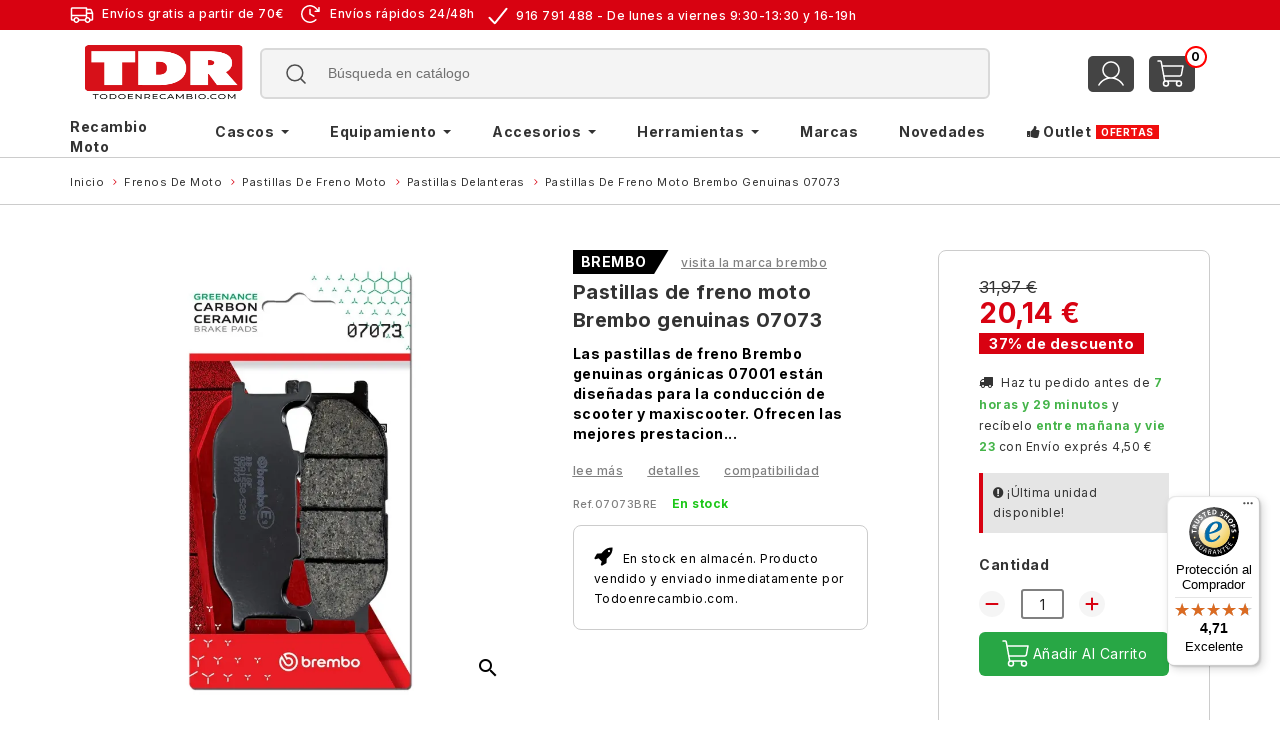

--- FILE ---
content_type: text/html; charset=utf-8
request_url: https://todoenrecambio.com/frenos/pastillas/pastillas-delanteras/pastillas-de-freno-moto-brembo-genuinas-07073-07073bre.html
body_size: 67367
content:
<!doctype html>
<html lang="es">

  <head>
    
      
  <meta charset="utf-8">


  <meta http-equiv="x-ua-compatible" content="ie=edge">



  <link rel="canonical" href="https://todoenrecambio.com/frenos/pastillas/pastillas-delanteras/pastillas-de-freno-moto-brembo-genuinas-07073-07073bre.html">

  <title>pastillas de freno moto brembo genuinas 07073</title>

  <meta name="description" content="">
  <meta name="keywords" content="">
        <link rel="canonical" href="https://todoenrecambio.com/frenos/pastillas/pastillas-delanteras/pastillas-de-freno-moto-brembo-genuinas-07073-07073bre.html">
    
        



  <meta name="viewport" content="width=device-width, initial-scale=1">


<link rel="preconnect" href="https://fonts.googleapis.com">
<link rel="preconnect" href="https://fonts.gstatic.com" crossorigin>
<link href="https://fonts.googleapis.com/css2?family=Cairo:wght@400;600;700&display=swap" rel="stylesheet">
<link href="https://fonts.googleapis.com/css2?family=Plus+Jakarta+Sans:wght@200;400;700&display=swap" rel="stylesheet">

<meta name="google-site-verification" content="p8OVCmXe49j9dBNU7fhJtxqYsk7joZTNArntNSbUEPE" />

<!-- Google Tag Manager -->

<script>(function(w,d,s,l,i){w[l]=w[l]||[];w[l].push({'gtm.start':
new Date().getTime(),event:'gtm.js'});var f=d.getElementsByTagName(s)[0],
j=d.createElement(s),dl=l!='dataLayer'?'&l='+l:'';j.async=true;j.src=
'https://www.googletagmanager.com/gtm.js?id='+i+dl;f.parentNode.insertBefore(j,f);
})(window,document,'script','dataLayer','GTM-N9CV6W3X');</script>

<!-- End Google Tag Manager -->



  <link rel="icon" type="image/vnd.microsoft.icon" href="https://todoenrecambio.com/img/favicon.ico?1713881348">
  <link rel="shortcut icon" type="image/x-icon" href="https://todoenrecambio.com/img/favicon.ico?1713881348">



    <link rel="stylesheet" href="https://fonts.googleapis.com/css?family=Poppins:100,200,300,regular,500,600,700,800,900%7CDM+Serif+Display:regular,italic%7CMontserrat:100,200,300,regular,500,600,700,800,900&amp;subset=latin%2Clatin-ext" type="text/css" media="all">
  <link rel="stylesheet" href="https://fonts.googleapis.com/css?family=Roboto" type="text/css" media="all">
  <link rel="stylesheet" href="https://todoenrecambio.com/themes/t_recambios/assets/cache/theme-b9fa332830.css" type="text/css" media="all">


<link rel="stylesheet" href="https://todoenrecambio.com/themes/flavoro3/assets/css/custom_2.css" tyñe="text/css">

<!-- Start Custom CSS -->
    <style>/**correct general***/
html, main {overflow-x: hidden; width: 100%;}
#close-search{display:none;}
.tab-coche {display:none !important;}

/****header****/
/***header-top-nav**/
.headertbnr{padding: 2px 0 2px 0;height: 30px !important;}
.header-top { margin-top: 0px; }
@media (max-width: 991px) {.header-top {padding: 0 0;}}

/**header nav**/
@media (min-width: 1199px) and (max-width: 1410px) {#header .nav-1 span {margin-right: 10px;font-size: 12px;}}
.head-cart-drop{z-index: 99998;}

/**tablet  mobile correction nav**/
.headertbnr.hidden-md-down { display: block !important;}
.wbhomehead.hidden-md-down { display: block !important;}

/**Cart and info *****/
#header .nav-2 {padding-right: 15px;padding-left: 0px;}
#_desktop_user_info a img, #_desktop_cart .svgbg img {width: 46px !important;height: 36px !important;}
@media (max-width: 767px) {#_desktop_user_info a img, #_desktop_cart .svgbg img {width: 25px !important;height: 25px !important;}}
#_desktop_cart .cart-products-count {width: 15px;height: 15px;top: -2px;}

/* icon anim*/
.user-info .icon {display: block;transition: transform 0.6s ease, background-color 0.3s ease;cursor: pointer;transform-style: preserve-3d;}
.user-info .icon:hover {transform: rotateY(180deg);background-color: #D80211 !important;}
.svgbg img {display: block;cursor: pointer;transition: background-color 0.3s ease;}
.svgbg img:hover {background-color: #28a745 !important;}

/**header-bottom**/
.wbhomehead {padding: 10px 0 0;background:none;}
@media (min-width: 1440px) {img.logo.img-responsive {max-width: 66%; }}
@media (min-width: 1367px) and (max-width: 1440px) {#_desktop_logo img {width: 100%;max-height: 70px;}}
@media (max-width: 768px) {#_mobile_logo img {max-width: 120px; }}
.wbhomeheadnew {display: flex;align-items: center;padding:8px 15px;}
@media (max-width: 767px) {.wbhomeheadnew {padding:0px 0px;}}

/**header search**/
.searchtop {padding:0px;}
#search_top_holder{padding:10px 0px;}
@media (max-width: 991px) {#search_widget {width: 100%;margin-top: 0; margin-bottom: 0;}#search_widget form input {line-height: 16px;}}

/**header search mobile width **/
@media (max-width: 767px) {#search_widget .twitter-typeahead {position: static !important;display: block !important;width: 100% !important;}
#search_widget .twitter-typeahead .tt-dropdown-menu {position: absolute !important;top: 100% !important;width: 90vw !important;left: 50% !important;transform: translateX(-50%) !important;background: #fff !important;z-index: 999999 !important;max-height: 300px !important;overflow-y: auto !important;border: 1px solid #ddd !important;border-radius: 8px !important;padding: 0 !important;}}

/**header search results **/
.tt-suggestions .tt-suggestion .title {display: flex;align-items: center;}
.tt-suggestions .tt-suggestion .thumb img {background:#fff; width: 80px !important;height: auto !important;border-radius: 6px;margin-right: 12px;border: 1px solid #344054;}
.tt-suggestions .tt-suggestion .info {font-family: Arial !important;text-align: left !important;display: block !important; margin: 0 !important;padding: 0 !important;}
.tt-suggestion.tt-cursor {color: #fff; background: #28a745 !important; }
.tt-suggestion:hover, .tt-suggestion:active, .tt-suggestion:focus  {color: #fff; background: #28a745 !important;}
.search-title-price {display: flex;width: 100%;justify-content: flex-start;background: #d80211;color: #fff;padding: 2px 8px 2px 8px !important;font-weight: bold;max-width: fit-content;}
.search-title-cat {text-transform:lowercase; font-size:10px !important}

/*search results*/
@media (min-width: 1410px) {
#search .wb-product-grid .item-product {width: 20% !important;}}

/**Cart mobile icon and cart icon**/
#_mobile_cart .cart-products-count {width: 22px;height: 22px;display: flex;justify-content: center;align-content: center;align-items: center;position: absolute;top: -18px;right: -10px;background-color: #fff;border-radius: 50%;color: #000;font-family: Inter;font-size: 12px;font-style: normal;font-weight: 700;line-height: normal;border: 2px solid red;}
#_desktop_user_info.hidden-md-down {display: block !important;}
#_desktop_cart.hidden-md-down {display: block !important;}
.wbhomeheadnew #_desktop_user_info a img, .wbhomeheadnew #_desktop_cart .svgbg img{background: #444;padding: 2px;border-radius: 5px;}
.wbhomeheadnew #_desktop_cart .cart-products-count {width: 22px;height: 22px;display: flex;justify-content: center;align-content: center;align-items: center;position: absolute;top: -10px;right: -12px;background-color: #fff;border-radius: 50%;color: #000;font-family: Inter;font-size: 12px;font-style: normal;font-weight: 700;line-height: normal;border: 2px solid red;}

/*cart*/
.cart-name {overflow: hidden;white-space: normal;height: auto;display: block !important;word-wrap: break-word;}
.cart-img img {width: 70px !important;height: 50px !important;}

/***menu***/
.ets_mm_megamenu {margin-top:0px !important;}
@media (max-width: 1600px) {.ets_mm_megamenu ul {margin-bottom: 0px;}}
.mm_bubble_text{top: 0px;position: relative;}
.mm_menu_content_title {padding: 0 20px;min-height: 30px;text-transform: none;}
.ets_mm_megamenu {border-bottom: 1px solid #ccc;}
.mm_tab_toggle_title {float: left;padding: 5px 15px;text-transform: lowercase;}
.layout_layout2.ets_mm_megamenu .mm_columns_ul, .layout_layout2.ybc_vertical_menu .mm_menus_ul{margin-top: 0px;}

/**Menu content**/
.mm_columns_ul .h4 {text-transform: none;}
.ets_mm_megamenu .mm_columns_ul {padding-top:20px;}
#header .ets_mm_block_content a{text-transform: lowercase;font-size: 12px;}
.mm_menus_li.hover:hover .mm_columns_ul.mm_columns_ul_tab {background:white;}
.menu-flex-item .menu-img {border:0px;}
.mm_block_type_product .ets_mm_block_content .product-miniature span.price {font-size:14px;}

/**Menu mobile**/
.ybc-menu-toggle, .changestatus.layout_layout2 .ybc-menu-toggle {background: white;color:#0d0d0d;padding: 0px 15px 10px 15px;}
 .changestatus.layout_layout2 .ybc-menu-toggle .icon-bar, .ybc-menu-toggle .icon-bar {background-color: #ff4c4c;}

/**breadcrumb**/
.breadcrumb {border-bottom: 1px solid #cccccc;padding-top:15px;padding-bottom: 14px;margin-bottom:20px;}
.breadcrumb ul {padding-top:0;max-height: 44px; overflow: clip;}
.breadcrumb ul li a {font-size: 11px;}

/**breadcrumb pr mb*/
@media (max-width: 768px) {
.breadcrumb {border: 0;padding: 10px 5px 0px 5px;margin: 0;}}

/**brands**/
.manufacturer-header{background:none;}

/**category**/
.category-header {background:none;}
.category-header .container, .category-header .full-container{display:inline-block;}
.bh {text-transform: lowercase;font-size: 22px;}

/**left column**/
.block-categories .category-sub-menu {padding-left: 0px;}
.block-categories {border-bottom:0px;}
.category-top-menu a, #amazzing_filter.block .title_block, .af_subtitle {font-size: 14px !important;font-weight: 700 !important;line-height: 16px !important;text-transform: none !important;}
.category-sub-menu li a {font-weight:400 !important;line-height: 30px !important;text-transform: none !important;}
.block-categories .category-sub-menu li a {text-transform:lowercase !important;overflow:clip;}
#search_filters .facet .facet-label a{text-transform: lowercase;}

/**correct cat left col*/
@media (min-width: 600px) and (max-width: 767px) {.sro {width: 100%;}}
@media (min-width: 768px) {#left-column.col-md-3 {float: left;width: 25% !important;}}
@media (min-width: 1200px) {#left-column.col-xl-2 {float: left;width: 20% !important;}}

/**Product list**/
 .item-product {padding-left: 8px !important;padding-right: 8px !important;}
@media (max-width: 767px) {#products .products {padding-left: 0;padding-right: 0;}}

/**Pr List off*/
.prodListDisplay p {margin-top: 6px;margin-bottom: 0px;}
.groupincText {margin-top: 10px;}

/**pl 5 col**/
@media (min-width: 1410px) {.item-product.col-xl-3, #manufacturer .wb-product-grid .item-product {float: left;width: 20%;}}

/**pl 3 col**/
/*@media (min-width: 576px) { .item-product #left-column.col-sm-4 {float: left;width: 33.33333% !important;}}*/
@media (min-width: 992px) and (max-width: 1199px) {.item-product.col-md-3 {width: 33%;}}

/**pl Mobile**/
@media (max-width: 467px) {.product-miniature .stock, .product-miniature .free-shipping-advice {font-size:10px !important;}}
.products article.product-miniature .free-shipping-advice {font-size: 11px !important;}
.products article.product-miniature .stock-out {font-size: 10px !important;}

/**correct alt prod mob desk*/
section#products .products .item-product {min-height:auto;margin-bottom: 30px;}
section#products .products {display: flex;flex-wrap: wrap;}
/*section#products .products .item-product {display: flex;flex-direction: column;}*/

/**Product list inner**/
.products article.product-miniature .product-thumbnail {margin:0;}
.thumbnail-container {margin-bottom: 10px;border-radius: 0;}
.wb-image-block img {border-radius:0px;}
.products article.product-miniature .wb-product-desc{padding-left: 4px;padding-right: 4px;}
.products article.product-miniature #product_brand {margin-left: 4px;padding: 1px 10px 0px 3px;border-radius: 0;background: black;-webkit-clip-path: polygon(0% 0%, 100% 0%, 85% 100%, 0% 100%);clip-path: polygon(0% 0%, 100% 0%, 85% 100%, 0% 100%);margin-bottom: 4px;}
.products article.product-miniature #product_brand a {color: #fff;font-family: Inter;font-size: 10px;}
#category .products .product-title, .products article.product-miniature .product-title {min-height: 0px;}
.products article.product-miniature .product-title {color: #000;font-family: Inter;font-size: 12px !important;font-style: normal;font-weight: 500;line-height: 1.5em;margin: 0;padding-bottom: 0;}
.products article.product-miniature #product_reference {margin:0;}
.products article.product-miniature #product_reference span {font-size:10px;line-height:18px;}
.products article.product-miniature .price {margin-left: 0;margin-right: 0;font-size: 16px;}
.products article.product-miniature .stock{margin:0;}
.products article.product-miniature .free-shipping-advice {margin-right:0px;}
#category .products .wbpricereview {min-height:0;}

/**reviews**/
body .ts-wdg-loc-pl-wrapper {text-align: left !important;padding: 0px !important;font-size: 10px !important;}

/**algl**/
#algolia_instant_selector {margin-top:30px;box-shadow:none;}
#algolia_instant_selector .products {margin-top:30px;display: flex;flex-wrap: wrap;}
@media (min-width: 1410px) {#algolia_instant_selector .products article.product-miniature.col-md-3 {width: 20%;padding:10px;}}
@media (max-width: 767px) {#search_results_holder #left_column.col-xs-6 {width: 100%;} #algolia_instant_selector .products article.product-miniature {width:50%;padding:8px;}}
@media (min-width:768px) and (max-width: 991px) {#algolia_instant_selector .products article.product-miniature{width: 33%;padding:8px;}}
.facets-reset {margin-top:20px;margin-bottom:20px;}
#algolia_instant_selector .pagination-wrapper.with_facets {width: 100%;margin-left: 0;float: left;}
#algolia_instant_selector h1 {color:black;}
#facets-container .facet .sub_facet:not(:last-child) {text-transform: lowercase;}

/**modal cart*/
#blockcart-modal {z-index: 99999;}

/*checkout*/
.modal-backdrop {z-index:9;}
#checkout .modal-backdrop.fade.show {z-index: inherit;}
.delivery_option_logo img {width:50px;}
#cart_remaining_free_shipping {background: #f0fdf4;border: 1px solid #c5d2c9;}
.opc-bootstrap-533 .progress-bar {background-color: #10b981;}
#checkout #opc_main .opc-progress__step--completed .opc-progress__step-icon {background-color: #10b981;border-color: #10b981;}
#checkout #opc_main .opc-progress__bar-fill {background-color: #10b981;}
#checkout #opc_main .opc-progress__step--active .opc-progress__step-icon {border-color: #888;color: #888;}
#checkout #opc_main .opc-progress__step--active .opc-progress__step-label {color:#888;}

 /*entrega checkout*/
.ed_orderbefore.ed_summary_title::before {display: none !important;content: none !important;}
.ed_orderbefore.ed_lda::before {content: &quot;\f27a&quot;;}

/*entrega gnl*/
.estimateddelivery div {border: none;padding: 0px;margin-bottom:16px;}
.estimateddelivery h4:before, .ed_orderbefore:before {font-size: 14px;margin-right: 3px;}
.ed_countdown, .date_green {font-weight:700;}
.estimateddelivery-list {text-align: left;}
.estimateddelivery-list p,  .estimateddelivery-list .date_green {font-size:12px !important;}
.estimateddelivery-list h4:before, .estimateddelivery-list .ed_orderbefore:before {margin-right: -1px; display:none;}


/**Products**/
.material-icons.zoom-in {width: 40px;height: 40px;background: white;margin: 10px;line-height: 40px;}
#product-modal .close {background: #dddddd;width: 40px;height: 45px;}

/**mb zoom*/
#product .product-cover img {pointer-events: none !important;}
.images-container, .js-qv-product-cover, .product-cover {touch-action: auto !important;}
.product-cover .layer.hidden-lg-up {display: block !important;}
.js-product-images-modal {background:#fff;z-index: 99990;}

/**algl home*/
#pre-content #home-filter {display:none;}

/* alg Contenedor principal */
#home-filter {width: auto;max-width: 1260px;margin:40px auto 20px auto;}

/*alg tabs*/
#home-filter .tabs {top: 0px;position: relative;margin-bottom: 10px;}
#home-filter .tabs .tab {background: #ddd; height:48px; border: 3px dashed #fff;}
#home-filter .tabs .tab.active {background-color: #fff;border: 1px solid #ccc;}
#home-filter .tabs .tab.active span {color: black;}
#home-filter .tabs .tab img {width:100%; max-width:120px;}
#home-filter .tabs .tab:hover img, #home-filter .tabs .tab.active img {width:100%;max-width:100px;}

/* alg tabs responsive*/
@media (max-width: 767px) {#home-filter .tabs .tab {width: 46%;padding-left: 0;justify-content: center;height: 48px;}}

/*alg tabs title*/
.home-titulos-white  {color:black;}
.home-titulos-B {color:black;}
.home-subtitulos-W img {filter: brightness(0);}
.home-subtitulos-W {color:black;}

/*alg tabs content*/
#home-filter .tabs-content {padding: 10px;display: flex !important;flex-wrap: wrap !important;background:white !important;border: 1px solid #ccc;}
#home-filter .tab-content.active {width:100%;}
#home-filter .tab-content form {min-height:auto;display: flex !important;flex-wrap: wrap !important;width: 100% !important;}
#home-filter .tabs-content &gt; li {width: 100% !important;display: block !important;}

/* alg corr responsive*/
#plate_search, #moto_search {top: 37px;right: 32px;}
@media (max-width: 767px) {#home-filter .custom-select-holder::after {right: 15px;}}
#model_search_btn {margin-top:20px !important;margin-bottom: 16px;}

/*home*/
#pre-content {border-top:0px;max-height: none !important;background: #000000 !important;display: flex;justify-content: center; align-items: center;  text-align: center;max-width: 1800px;margin: 0 auto 30px;}
.page-home {background: #e3e6e6 !important;}
.page-home h1 {padding: 20px 20px 20px !important;background: white !important;margin-top: -30px !important;text-transform: lowercase !important;color: black !important;font-size: 22px !important;}

/*sections*/
.product-tab-item, .logoslider {max-width: 1260px !important;margin: 0 auto !important;padding-top: 40px !important;padding-bottom: 20px !important;}
.product-tab-item h2 span, .logoslider h2, #newsleter .row .left-form h2 {font-size: 20px !important;line-height: 20px !important;text-transform: none !important;font-weight: 700 !important;}
.product-tab-item h2 span, .logoslider h2 {margin-left: 4% !important;}
@media (max-width: 767px) {.product-tab-item h2 span, .logoslider h2 {margin-bottom:10px !important;}}
.pro-tab.tabs .heading.text-xs-center,
.pro-tab.tabs .heading.text-sm-center, .logoslider h2 {text-align: left !important;}
.owl-carousel .owl-nav {margin-top: 16px;}

/*bfriday*/
@media (min-width: 1200px) { .product-tab-item.bfriday {width: 100% !important;max-width:1800px !important;}}

/*sections responsive*/
@media (min-width: 1200px) {.product-tab-item, .logoslider {width:90% !important;}}
@media (max-width: 767px) {.pro-tab .heading {display: block !important;}}
.logoslider ul li a img {max-width: 10vw;}

/*carrousel*/
.owl-carousel.owl-theme .owl-nav button {border-radius: 0% !important;}

/*trust*/
.review-tile:hover {background: #fff;}

/*Newsletter*/
#newsleter {padding: 0 !important;overflow: hidden !important;margin: 20px auto !important;}
#newsleter .row.flex {max-width: 1260px !important;margin: 0 auto !important;padding: 15px !important;}

/*home info*/
#static_block_home_info {background:white}
#static_block_home_info div.container {background:white;width:100%;max-width:1260px;padding-top: 40px;padding-bottom: 40px;}

/*footer*/
.footer-container {padding: 40px 0 20px !important;background-color: white !important;border-top: 1px solid #ccc !important;}
#static_block_wb_footerlink {text-align: center !important;}

/*Bottom Nav*/
.bottom-nav {border-top:1px solid #ccc;height:50px;}
.bottom-nav-cat .col-xs-3 {text-align: center;padding-top: 5px;padding-bottom:5px}
.bottom-nav-cat a {display: flex;flex-direction: column; align-items: center;justify-content: center;}
.bottom-nav-cat i {margin-bottom: 4px;display: block;}
.bottom-nav-cat span {font-size:10px;}

/*Bottom Nav pr*/
@media (max-width: 767px) {.wbproductsticky.profixed {padding: 10px 0px 10px 53px;}}
@media (max-width: 767px) {.wbproductsticky.profixed .col-xs-2{padding-left: 0px;padding-right:5px;}}
@media (max-width: 767px) {.wbproductsticky form {margin-top: 0px;}}
@media (max-width: 767px){.wbproductsticky li:nth-child(2){width: 65% !important;}}
.wbproductsticky h3 {font-size: 12px !important;margin-bottom: 0px !important;font-weight: 500 !important;overflow: hidden;text-overflow: ellipsis;display: -webkit-box; -webkit-line-clamp: 2; -webkit-box-orient: vertical;white-space: normal;}
.wbproductsticky .groupincText {display:none;}

/*Bottom Nav CK*/
#CookiebotWidget:not(.CookiebotWidget-open):hover {box-shadow: none !important;}
#CookiebotWidget, #CookiebotWidget * {left:0px !important;bottom:0px !important;}
#CookiebotWidget:not(.CookiebotWidget-open) .CookiebotWidget-logo {background: white;}

/*categories*/
#subcategories { margin-bottom: 20px; }
#subcategories ul { display: flex; flex-wrap: wrap; gap: 15px; padding: 0; list-style: none; }
#subcategories ul li { background: #ffffff; border: 1px solid #dedede; border-radius: 10px; padding: 15px; text-align: center; width: calc(33.333% - 15px); transition: all 0.25s ease; }
#subcategories ul li h5, #subcategories ul li a { margin: 0; padding: 0; text-align: center; }
#subcategories ul li h5 { font-size: 12px; font-weight: 600; line-height: 1.2; word-wrap: break-word; overflow-wrap: break-word; }
#subcategories ul li a {color: #333; text-decoration: none; display: block; padding-top:10px; text-transform:lowercase;}
#subcategories ul li:hover { border-color: #c3c3c3; box-shadow: 0 3px 10px rgba(0, 0, 0, 0.08); transform: translateY(-3px); }
#subcategories ul li a:hover { color: red; }
@media (min-width: 1200px) { #subcategories ul li { width: calc(16.666% - 15px); } }
#subcategories .subcategory-item img {max-width: 100%;max-height: 200px;width: auto;height: auto;margin: 0 auto;display: block;}
  
/*PR 3*/
.propageA {margin-bottom:20px; } 
@media (min-width:1200px) { .propageA { padding-right:70px; margin-bottom:20px;} }
#product h1 { color:#333; font-family:Inter; font-size:20px; font-weight:700; line-height:28px; text-align:left; text-transform:none; margin-bottom:10px; }

#product #product_brand { border-radius:0; background:black; -webkit-clip-path:polygon(0% 0%,100% 0%,85% 100%,0% 100%); clip-path:polygon(0% 0%,100% 0%,85% 100%,0% 100%); margin-bottom:4px; margin-left:0; padding:4px 22px 4px 8px; }

#product span.stock-ok, #product span.stock-out {font-size:12px;}
#product .product-reference .h6 {font-size: 11px; font-weight: 500; color: #808080;}
#product .product-reference {margin-right:14px !important;}

.product_simple_link, .product_simple_link a { font-size:12px; font-weight:500; text-transform:lowercase; color:grey; text-decoration:underline; margin-right:10px; }

.product-description-short, .product-description-short p, .product-description-short a { font-weight:700; margin-bottom:16px;}

.availability2 { border:1px solid #ccc; border-radius:8px; padding:20px; margin-bottom:20px; font-size:12px;}
.availability2 i.fa {font-size: 20px; margin-right: 6px; }

#product .h4.card-title {background: #e5e5e5;border-left: 4px solid #d80211;font-size: 12px;padding: 10px 10px;color: #333;margin-bottom: 10px;max-width: 240px;}
.product-customization{font-size:12px;}
.product-customization-item label {text-align: left;}

/*pack*/
#ap5-page-product-box.card {border:none;}
#ap5-page-product-box .card-header {padding:0px;background:none;border:none;}
#ap5-page-product-box .card-header h3 {font-size: 14px;font-weight: 700;}
#ap5-product-footer-pack-list {padding:0;}
.pm-ap-owl-carousel .pm-ap-owl-stage {margin: 10px auto;}
.ap5-product-footer-pack-name a span {font-size: 12px;text-transform: none;}
.ap5-pack-product-name.title-center {padding: 10px 10px 0px 0px;text-align: left;margin-bottom: 0;}
.ap5-pack-product-name a {font-size: 12px;display:block;height:84px; white-space: unset;}
.ap5-price-container {padding: 10px 20px;border: 3px dashed #28a745;border-radius: 28px;background: #deedde;}
.ap5-price-container.content_prices .product-price {display: flex;align-items: center;gap: 6px;}
.ap5-price-container.content_prices .product-price span,
.ap5-price-container.content_prices .product-price .regular-price,
.ap5-price-container.content_prices .product-price .ap5-pack-product-original-price-value {
    display: inline-block;white-space: nowrap; flex-wrap: wrap}

@media (min-width:1200px) {.propageB { border:1px solid #ccc; border-radius:8px; padding: 26px 40px; } }
.propageB .product-discount .regular-price { font-size:1.2em; color:#333; text-decoration:line-through; margin-right:10px; }
.propageB .product-price.has-discount .current-price span:not(.discount) { color:#D80211; padding-right:15px; font-size:28px; font-weight:700; }
.propageB .product-price.h5 .current-price span:not(.discount){font-size: 28px;font-weight: 700;}
.propageB .discount-percentage { display:inline-block; background:#D80211; color:#fff; padding:3px 10px; font-size:.9em; font-weight:600; margin-top:5px;}

.lastunit{background: #e5e5e5;border-left: 4px solid #d80211;font-size: 12px;padding: 10px 10px;color: #333;margin-bottom: 10px;max-width: 240px;}
.lastsunits {background: #e5e5e5;border-left: 4px solid #28a745;font-size: 12px;padding: 10px 10px;color: #333;margin-bottom: 10px;max-width: 240px;}

.product-ahorro, .ed_delivery_wrapper {font-size:12px;}

#product .product-add-to-cart .control-label, #product .product-variants .control-label { display:block; color:#333; font-family:Inter; margin-bottom:16px; font-size:14px!important; font-weight:700!important; line-height:16px!important; text-transform:none!important; }
.prodes, .product-variants .product-variants-item { border-bottom:none; padding:0; margin-bottom:0; }
#product .product-variants ul li { width:43px; height:30px; flex-shrink:0; margin-right:10px; margin-bottom:10px; }
#product .product-variants ul li .input-radio:checked + .radio-label { border:2px solid #28a745; }
#product .product-variants ul li label, #product .product-variants ul li .radio-label { color:#808080; font-size:12px; }

#product #quantity_wanted { width:43px; height:30px; padding:10px; border-radius:3px; border:1px solid:#ccc; }
#increase-qty img, #decrease-qty img, #increase-qty, #decrease-qty { width:26px; height:26px; }
#product .product-quantity .qty .quantity-container { margin-bottom:5px; }
.add-to-cart { background:#28a745; }
.add-to-cart:hover { background:#D80211; transform: scale(1.05); /* pequeño zoom */
    box-shadow: 0 6px 12px rgba(0,0,0,0.3); }
.cart-availability {font-size:12px; font-weight:normal; }

/* Product Tab*/
.product-tab .nav-tabs .nav-link {font-size: 18px;font-weight: 700;}
@media (max-width: 500px) {.product-tab .nav-tabs .nav-link {
    font-size: 0.75rem;
    font-weight: 700;
}}
#tab-content #description,
#tab-content #product-details,
#tab-content #attachments,
#tab-content #compatibility {margin:20px auto;padding:20px;max-width:1000px;}
.attachment {padding: 20px;background: #f2f2f2;border-left: 4px solid #28a745;}
#tab-content #compatibility .container .col-md-3{ width: 100%;max-width:1000px;}
#tab-content #compatibility .container form{ width: 100%;margin: 0 auto;}
#tab-content #compatibility .product_check {padding-top:0px;}
#tab-content #home-filter.compatibility h4{min-height:0px;}
.product-d{margin-bottom:40px;}

/*Product accsories*/
.product-accessories h2 span{ color: #000;font-family: Inter;font-size: 22px;font-style: normal;font-weight: 700;line-height: 56px;text-transform: none;}
.product-accessories {background-color: #fff;padding-top: 10px;padding-bottom: 20px;}

/*Brands*/
.manufacturer-header h1 {color: #d80211;margin-top:90px;}
.manufacturer-header p {font-size:14px;margin-bottom:50px;}
.manufacturer-title {text-align:center;}
.texto_01_bold {font-size: 14px;}
@media (max-width: 767px) {.texto_01_bold {font-size:12px;}}
#manufacturers_list .letter-list {display:block;}
#manufacturers_list .letter-list li {padding-left:0px;}
#manufacturers_list .letter-group span {margin-bottom:50px;}
#manufacturers_list .lnk_img {display: inline-flex;
    align-items: center; gap: 5px;}
#manufacturers_list .lnk_img::before {display: inline-block;}
.pagename.manufacturer, .featured-brands-list .custombanners {max-width:1000px; margin:0 auto;padding: 0 15px;}
.manufacturer-header-left, .manufacturer-header {width:100%;}
@media (max-width: 767px) {#featured-brands .banner-item {height: 70px;}#featured-brands .banner-item img {max-width: 100%;max-height: 50px;}}
@media (min-width: 768px) {#featured-brands .banner-item {height: 120px;}#featured-brands .banner-item img {max-width: 100%;max-height: 50px;}}


/* Manufacturer  bottom */
#manufacturer .category-bottom-description {background-color: #f4f4f4;padding: 20px 15px;}
#manufacturer .category-bottom-description .content {max-width: 1238px;margin-left: auto;margin-right: auto;padding-bottom: 70px;}
#manufacturer .category-bottom-description h2 {color: #000;text-align: center;font-family: Inter;font-size: 56px;font-style: normal;font-weight: 900;line-height: 56px;max-width: 600px;margin-left: auto;margin-right: auto;padding-top: 50px;padding-bottom: 60px;}
#manufacturer .category-bottom-description .cat-columns {column-count: 2;column-gap: 72px}
#manufacturer .category-bottom-description h4 {color: #000;font-family: Inter;font-size: 24px;font-style: normal;font-weight: 700;line-height: 24px;margin-bottom: 16px;}
#manufacturer .category-bottom-description p {color: #000;font-family: Inter;font-size: 16px;font-style: normal;font-weight: 400;line-height: 24px;text-align: justify;margin-bottom: 64px;}
#manufacturer .category-bottom-description img {
    max-width: 100%;}




</style>
<!-- End Custom CSS -->
<script type="text/javascript">
	var LANG_RTL=0;
	var langIso='es-es';
	var baseUri='https://todoenrecambio.com/';
	var WB_mainLayout='fullwidth';
	var WB_darklightLayout='lightmode';
 
var WB_mainLayout='fullwidth';
var WB_darklightLayout='lightmode';


 </script>


  

  <script type="text/javascript">
        var LS_Meta = {"v":"6.6.10"};
        var activeLazyLoadDetail = false;
        var activeLoadMoreButtonDetail = {"id_dw_load_more_button":2,"load_more_button_status":1,"load_more_button_font_style":"Roboto","load_more_button_font_color":"#ffffff","load_more_button_text":"Ver m\u00e1s","button_type":"2","load_more_button_font_size":"18","load_more_button_load_more_bg":"#ED2939","load_more_button_page_selected":"","load_more_button_container_css":"#js-product-list .products","load_more_button_product_css":"div.item-product","load_more_button_pagination_css":"#js-product-list .pagination"};
        var ahomefilter_check_stock = "https:\/\/todoenrecambio.com\/module\/a_homefilter\/checkstock";
        var algoliaSettings = {"app_id":"0ES3IBA189","search_key":"980ec1ae39d3a9a9247796b0d8b2100f","indices":[{"index_name":"all_es","name":"products","order1":1,"order2":0,"nbHits":"100"}],"sorting_indices":[{"index_name":"all_es_stock_qty_desc","label":"stock_qty_desc"}],"index_name":"","type_of_search":["autocomplete"],"instant_jquery_selector":"#search_results","facets":[{"tax":"category","name":"category","order":"5","order2":0,"type":"conjunctive"},{"tax":"manufacturer","name":"manufacturer","order":"8","order2":0,"type":"menu"},{"tax":"categories_without_path","name":"categories_without_path","order":"7","order2":0,"type":"disjunctive"}],"number_by_page":"12","search_input_selector":"[name='s']","plugin_url":"\/modules\/algolia\/","language":"es","theme":{"dir":"default","name":"PS-1.6 Default","screenshot":"\/modules\/algolia\/\/themes\/default\/screenshot.png","screenshot_autocomplete":"\/modules\/algolia\/\/themes\/default\/screenshot-autocomplete.png","description":"","facet_types":{"slider":"Slider","menu":"Menu"}},"currency":"\u20ac","facets_order_type":"name_asc","use_left_column":false};
        var ap5_cartPackProducts = [];
        var ap5_modalErrorClose = "Cerrar";
        var ap5_modalErrorTitle = "Se produjo un error";
        var baseUri = "https:\/\/todoenrecambio.com\/";
        var check_models_url = "https:\/\/todoenrecambio.com\/module\/a_homefilter\/check";
        var comparator_max_item = 5;
        var compare_add_text = "The product has been added to list compare";
        var compare_remove_text = "The product was successfully removed from list compare";
        var comparedProductsIds = [];
        var compared_products = [];
        var contentOnly = true;
        var controller = "product";
        var ed_ajax_delay = "0";
        var freeshippingbox_url = "https:\/\/todoenrecambio.com\/module\/freeshippingbox\/box";
        var freeshippingpopup_url = "https:\/\/todoenrecambio.com\/module\/freeshippingbox\/popup";
        var homefilter_models_url = "https:\/\/todoenrecambio.com\/module\/a_homefilter\/models";
        var homefilter_plate_url = "https:\/\/todoenrecambio.com\/module\/a_homefilter\/plate";
        var isMobile = false;
        var moduleImgPath = "\/modules\/infinitescrolldw\/views\/img\/";
        var pm_advancedpack = {"ajaxUrl":"https:\/\/todoenrecambio.com\/module\/pm_advancedpack\/ajax","staticToken":"e0acf7efa0a791e2c6db3f33b4d5c111"};
        var prestashop = {"cart":{"products":[],"totals":{"total":{"type":"total","label":"Total","amount":0,"value":"0,00\u00a0\u20ac"},"total_including_tax":{"type":"total","label":"Total (impuestos incl.)","amount":0,"value":"0,00\u00a0\u20ac"},"total_excluding_tax":{"type":"total","label":"Total (impuestos excl.)","amount":0,"value":"0,00\u00a0\u20ac"}},"subtotals":{"products":{"type":"products","label":"Subtotal","amount":0,"value":"0,00\u00a0\u20ac"},"discounts":null,"shipping":{"type":"shipping","label":"Transporte","amount":0,"value":""},"tax":null},"products_count":0,"summary_string":"0 art\u00edculos","vouchers":{"allowed":1,"added":[]},"discounts":[],"minimalPurchase":0,"minimalPurchaseRequired":""},"currency":{"id":1,"name":"Euro","iso_code":"EUR","iso_code_num":"978","sign":"\u20ac"},"customer":{"lastname":null,"firstname":null,"email":null,"birthday":null,"newsletter":null,"newsletter_date_add":null,"optin":null,"website":null,"company":null,"siret":null,"ape":null,"is_logged":false,"gender":{"type":null,"name":null},"addresses":[]},"country":{"id_zone":1,"id_currency":0,"call_prefix":34,"iso_code":"ES","active":"1","contains_states":"1","need_identification_number":"0","need_zip_code":"1","zip_code_format":"NNNNN","display_tax_label":"1","name":"Espa\u00f1a","id":6},"language":{"name":"Espa\u00f1ol (Spanish)","iso_code":"es","locale":"es-ES","language_code":"es-es","active":"1","is_rtl":"0","date_format_lite":"d\/m\/Y","date_format_full":"d\/m\/Y H:i:s","id":1},"page":{"title":"","canonical":"https:\/\/todoenrecambio.com\/frenos\/pastillas\/pastillas-delanteras\/pastillas-de-freno-moto-brembo-genuinas-07073-07073bre.html","meta":{"title":"pastillas de freno moto brembo genuinas 07073","description":"","keywords":"","robots":"index"},"page_name":"product","body_classes":{"lang-es":true,"lang-rtl":false,"country-ES":true,"currency-EUR":true,"layout-full-width":true,"page-product":true,"tax-display-enabled":true,"page-customer-account":false,"product-id-36348":true,"product-Pastillas de freno moto Brembo genuinas 07073":true,"product-id-category-2851":true,"product-id-manufacturer-18":true,"product-id-supplier-0":true,"product-available-for-order":true},"admin_notifications":[],"password-policy":{"feedbacks":{"0":"Muy d\u00e9bil","1":"D\u00e9bil","2":"Promedio","3":"Fuerte","4":"Muy fuerte","Straight rows of keys are easy to guess":"Una serie seguida de teclas de la misma fila es f\u00e1cil de adivinar","Short keyboard patterns are easy to guess":"Los patrones de teclado cortos son f\u00e1ciles de adivinar","Use a longer keyboard pattern with more turns":"Usa un patr\u00f3n de teclado m\u00e1s largo y con m\u00e1s giros","Repeats like \"aaa\" are easy to guess":"Las repeticiones como \u00abaaa\u00bb son f\u00e1ciles de adivinar","Repeats like \"abcabcabc\" are only slightly harder to guess than \"abc\"":"Las repeticiones como \"abcabcabc\" son solo un poco m\u00e1s dif\u00edciles de adivinar que \"abc\"","Sequences like abc or 6543 are easy to guess":"Las secuencias como \"abc\" o \"6543\" son f\u00e1ciles de adivinar","Recent years are easy to guess":"Los a\u00f1os recientes son f\u00e1ciles de adivinar","Dates are often easy to guess":"Las fechas suelen ser f\u00e1ciles de adivinar","This is a top-10 common password":"Esta es una de las 10 contrase\u00f1as m\u00e1s comunes","This is a top-100 common password":"Esta es una de las 100 contrase\u00f1as m\u00e1s comunes","This is a very common password":"Esta contrase\u00f1a es muy com\u00fan","This is similar to a commonly used password":"Esta contrase\u00f1a es similar a otras contrase\u00f1as muy usadas","A word by itself is easy to guess":"Una palabra que por s\u00ed misma es f\u00e1cil de adivinar","Names and surnames by themselves are easy to guess":"Los nombres y apellidos completos son f\u00e1ciles de adivinar","Common names and surnames are easy to guess":"Los nombres comunes y los apellidos son f\u00e1ciles de adivinar","Use a few words, avoid common phrases":"Usa varias palabras, evita frases comunes","No need for symbols, digits, or uppercase letters":"No se necesitan s\u00edmbolos, d\u00edgitos o letras may\u00fasculas","Avoid repeated words and characters":"Evita repetir palabras y caracteres","Avoid sequences":"Evita secuencias","Avoid recent years":"Evita a\u00f1os recientes","Avoid years that are associated with you":"Evita a\u00f1os que puedan asociarse contigo","Avoid dates and years that are associated with you":"Evita a\u00f1os y fechas que puedan asociarse contigo","Capitalization doesn't help very much":"Las may\u00fasculas no ayudan mucho","All-uppercase is almost as easy to guess as all-lowercase":"Todo en may\u00fasculas es casi tan f\u00e1cil de adivinar como en min\u00fasculas","Reversed words aren't much harder to guess":"Las palabras invertidas no son mucho m\u00e1s dif\u00edciles de adivinar","Predictable substitutions like '@' instead of 'a' don't help very much":"Las sustituciones predecibles como usar \"@\" en lugar de \"a\" no ayudan mucho","Add another word or two. Uncommon words are better.":"A\u00f1ade una o dos palabras m\u00e1s. Es mejor usar palabras poco habituales."}}},"shop":{"name":"Todoenrecambio","logo":"https:\/\/todoenrecambio.com\/img\/logo-1708603033.jpg","stores_icon":"https:\/\/todoenrecambio.com\/img\/logo_stores.png","favicon":"https:\/\/todoenrecambio.com\/img\/favicon.ico"},"core_js_public_path":"\/themes\/","urls":{"base_url":"https:\/\/todoenrecambio.com\/","current_url":"https:\/\/todoenrecambio.com\/frenos\/pastillas\/pastillas-delanteras\/pastillas-de-freno-moto-brembo-genuinas-07073-07073bre.html","shop_domain_url":"https:\/\/todoenrecambio.com","img_ps_url":"https:\/\/todoenrecambio.com\/img\/","img_cat_url":"https:\/\/todoenrecambio.com\/img\/c\/","img_lang_url":"https:\/\/todoenrecambio.com\/img\/l\/","img_prod_url":"https:\/\/todoenrecambio.com\/img\/p\/","img_manu_url":"https:\/\/todoenrecambio.com\/img\/m\/","img_sup_url":"https:\/\/todoenrecambio.com\/img\/su\/","img_ship_url":"https:\/\/todoenrecambio.com\/img\/s\/","img_store_url":"https:\/\/todoenrecambio.com\/img\/st\/","img_col_url":"https:\/\/todoenrecambio.com\/img\/co\/","img_url":"https:\/\/todoenrecambio.com\/themes\/flavoro3\/assets\/img\/","css_url":"https:\/\/todoenrecambio.com\/themes\/flavoro3\/assets\/css\/","js_url":"https:\/\/todoenrecambio.com\/themes\/flavoro3\/assets\/js\/","pic_url":"https:\/\/todoenrecambio.com\/upload\/","theme_assets":"https:\/\/todoenrecambio.com\/themes\/flavoro3\/assets\/","theme_dir":"https:\/\/todoenrecambio.com\/home\/todoenre\/public_html\/themes\/t_recambios\/","child_theme_assets":"https:\/\/todoenrecambio.com\/themes\/t_recambios\/assets\/","child_img_url":"https:\/\/todoenrecambio.com\/themes\/t_recambios\/assets\/img\/","child_css_url":"https:\/\/todoenrecambio.com\/themes\/t_recambios\/assets\/css\/","child_js_url":"https:\/\/todoenrecambio.com\/themes\/t_recambios\/assets\/js\/","pages":{"address":"https:\/\/todoenrecambio.com\/direccion","addresses":"https:\/\/todoenrecambio.com\/direcciones","authentication":"https:\/\/todoenrecambio.com\/iniciar-sesion","manufacturer":"https:\/\/todoenrecambio.com\/marcas","cart":"https:\/\/todoenrecambio.com\/carrito","category":"https:\/\/todoenrecambio.com\/index.php?controller=category","cms":"https:\/\/todoenrecambio.com\/index.php?controller=cms","contact":"https:\/\/todoenrecambio.com\/contactenos","discount":"https:\/\/todoenrecambio.com\/descuento","guest_tracking":"https:\/\/todoenrecambio.com\/seguimiento-pedido-invitado","history":"https:\/\/todoenrecambio.com\/historial-compra","identity":"https:\/\/todoenrecambio.com\/datos-personales","index":"https:\/\/todoenrecambio.com\/","my_account":"https:\/\/todoenrecambio.com\/mi-cuenta","order_confirmation":"https:\/\/todoenrecambio.com\/confirmacion-pedido","order_detail":"https:\/\/todoenrecambio.com\/index.php?controller=order-detail","order_follow":"https:\/\/todoenrecambio.com\/seguimiento-pedido","order":"https:\/\/todoenrecambio.com\/pedido","order_return":"https:\/\/todoenrecambio.com\/index.php?controller=order-return","order_slip":"https:\/\/todoenrecambio.com\/facturas-abono","pagenotfound":"https:\/\/todoenrecambio.com\/pagina-no-encontrada","password":"https:\/\/todoenrecambio.com\/recuperar-contrase\u00f1a","pdf_invoice":"https:\/\/todoenrecambio.com\/index.php?controller=pdf-invoice","pdf_order_return":"https:\/\/todoenrecambio.com\/index.php?controller=pdf-order-return","pdf_order_slip":"https:\/\/todoenrecambio.com\/index.php?controller=pdf-order-slip","prices_drop":"https:\/\/todoenrecambio.com\/productos-rebajados","product":"https:\/\/todoenrecambio.com\/index.php?controller=product","registration":"https:\/\/todoenrecambio.com\/registro","search":"https:\/\/todoenrecambio.com\/busqueda","sitemap":"https:\/\/todoenrecambio.com\/mapa del sitio","stores":"https:\/\/todoenrecambio.com\/tiendas","supplier":"https:\/\/todoenrecambio.com\/proveedores","new_products":"https:\/\/todoenrecambio.com\/novedades","brands":"https:\/\/todoenrecambio.com\/marcas","register":"https:\/\/todoenrecambio.com\/registro","order_login":"https:\/\/todoenrecambio.com\/pedido?login=1"},"alternative_langs":[],"actions":{"logout":"https:\/\/todoenrecambio.com\/?mylogout="},"no_picture_image":{"bySize":{"cart_default":{"url":"https:\/\/todoenrecambio.com\/img\/p\/es-default-cart_default.jpg","width":125,"height":125},"small_default":{"url":"https:\/\/todoenrecambio.com\/img\/p\/es-default-small_default.jpg","width":155,"height":155},"home_default":{"url":"https:\/\/todoenrecambio.com\/img\/p\/es-default-home_default.jpg","width":315,"height":315},"search_default":{"url":"https:\/\/todoenrecambio.com\/img\/p\/es-default-search_default.jpg","width":315,"height":315},"medium_default":{"url":"https:\/\/todoenrecambio.com\/img\/p\/es-default-medium_default.jpg","width":452,"height":452},"large_default":{"url":"https:\/\/todoenrecambio.com\/img\/p\/es-default-large_default.jpg","width":800,"height":800}},"small":{"url":"https:\/\/todoenrecambio.com\/img\/p\/es-default-cart_default.jpg","width":125,"height":125},"medium":{"url":"https:\/\/todoenrecambio.com\/img\/p\/es-default-search_default.jpg","width":315,"height":315},"large":{"url":"https:\/\/todoenrecambio.com\/img\/p\/es-default-large_default.jpg","width":800,"height":800},"legend":""}},"configuration":{"display_taxes_label":true,"display_prices_tax_incl":true,"is_catalog":false,"show_prices":true,"opt_in":{"partner":true},"quantity_discount":{"type":"discount","label":"Descuento unitario"},"voucher_enabled":1,"return_enabled":0},"field_required":[],"breadcrumb":{"links":[{"title":"Inicio","url":"https:\/\/todoenrecambio.com\/"},{"title":"FRENOS DE MOTO","url":"https:\/\/todoenrecambio.com\/frenos"},{"title":"Pastillas de freno moto","url":"https:\/\/todoenrecambio.com\/pastillas"},{"title":"Pastillas delanteras","url":"https:\/\/todoenrecambio.com\/pastillas-delanteras"},{"title":"Pastillas de freno moto Brembo genuinas 07073","url":"https:\/\/todoenrecambio.com\/frenos\/pastillas\/pastillas-delanteras\/pastillas-de-freno-moto-brembo-genuinas-07073-07073bre.html"}],"count":5},"link":{"protocol_link":"https:\/\/","protocol_content":"https:\/\/"},"time":1768980561,"static_token":"e0acf7efa0a791e2c6db3f33b4d5c111","token":"44894ef3ad1f3f280acf93091d1b2f30","debug":false,"modules":{"pm_advancedpack":null}};
        var prestashopFacebookAjaxController = "https:\/\/todoenrecambio.com\/module\/ps_facebook\/Ajax";
        var productcompare_max_item = "You cannot add more than 5 product(s) to the product comparison";
        var productcompare_url = "https:\/\/todoenrecambio.com\/module\/wbcompare\/WbCompareProduct";
        var psr_icon_color = "#F19D76";
        var static_token = "e0acf7efa0a791e2c6db3f33b4d5c111";
        var trustedshopseasyintegration_css = "https:\/\/todoenrecambio.com\/modules\/trustedshopseasyintegration\/views\/css\/front\/front.1.1.1.css";
      </script>




  <script type="text/javascript">
    var wb_img_path = '/modules/wbimglazyload/views/img/';
</script>



<script type="text/javascript">

    var Days_text = 'Día(s)';

    var Hours_text = 'Hora(s)';

    var Mins_text = 'Minuto(s)';

    var Sec_text = 'Segundo(s)';

</script>                      <script
                            src="https://integrations.etrusted.com/applications/widget.js/v2"
                            async=""
                            defer=""
                      ></script>
            

    <meta id="js-rcpgtm-tracking-config" data-tracking-data="%7B%22bing%22%3A%7B%22tracking_id%22%3A%22%22%2C%22feed%22%3A%7B%22id_product_prefix%22%3A%22%22%2C%22id_product_source_key%22%3A%22id_product%22%2C%22id_variant_prefix%22%3A%22%22%2C%22id_variant_source_key%22%3A%22id_attribute%22%7D%7D%2C%22context%22%3A%7B%22browser%22%3A%7B%22device_type%22%3A1%7D%2C%22localization%22%3A%7B%22id_country%22%3A6%2C%22country_code%22%3A%22ES%22%2C%22id_currency%22%3A1%2C%22currency_code%22%3A%22EUR%22%2C%22id_lang%22%3A1%2C%22lang_code%22%3A%22es%22%7D%2C%22page%22%3A%7B%22controller_name%22%3A%22product%22%2C%22products_per_page%22%3A24%2C%22category%22%3A%5B%5D%2C%22search_term%22%3A%22%22%7D%2C%22shop%22%3A%7B%22id_shop%22%3A1%2C%22shop_name%22%3A%22Todoenrecambio%22%2C%22base_dir%22%3A%22https%3A%2F%2Ftodoenrecambio.com%2F%22%7D%2C%22tracking_module%22%3A%7B%22module_name%22%3A%22rcpgtagmanager%22%2C%22checkout_module%22%3A%7B%22module%22%3A%22default%22%2C%22controller%22%3A%22order%22%7D%2C%22service_version%22%3A%228%22%2C%22token%22%3A%22bff97f6751d4db3e854d2a042afb582e%22%7D%2C%22user%22%3A%5B%5D%7D%2C%22criteo%22%3A%7B%22tracking_id%22%3A%22%22%2C%22feed%22%3A%7B%22id_product_prefix%22%3A%22%22%2C%22id_product_source_key%22%3A%22id_product%22%2C%22id_variant_prefix%22%3A%22%22%2C%22id_variant_source_key%22%3A%22id_attribute%22%7D%7D%2C%22facebook%22%3A%7B%22tracking_id%22%3A%22%22%2C%22feed%22%3A%7B%22id_product_prefix%22%3A%22%22%2C%22id_product_source_key%22%3A%22id_product%22%2C%22id_variant_prefix%22%3A%22%22%2C%22id_variant_source_key%22%3A%22id_attribute%22%7D%7D%2C%22ga4%22%3A%7B%22tracking_id%22%3A%22G-FM9SM18RGD%22%2C%22is_data_import%22%3Afalse%7D%2C%22gads%22%3A%7B%22tracking_id%22%3A%22302980650%22%2C%22merchant_id%22%3A%225339483000%22%2C%22conversion_labels%22%3A%7B%22create_account%22%3A%22TO84CLnErqYZEKq8vJAB%22%2C%22product_view%22%3A%22D9oTCPz1naAYEKq8vJAB%22%2C%22add_to_cart%22%3A%22vbH7CJX0naAYEKq8vJAB%22%2C%22begin_checkout%22%3A%22I8ddCPn1naAYEKq8vJAB%22%2C%22purchase%22%3A%22Roc9CJL0naAYEKq8vJAB%22%7D%7D%2C%22gfeeds%22%3A%7B%22retail%22%3A%7B%22is_enabled%22%3Atrue%2C%22id_product_prefix%22%3A%22%22%2C%22id_product_source_key%22%3A%22id_product%22%2C%22id_variant_prefix%22%3A%22v%22%2C%22id_variant_source_key%22%3A%22id_attribute%22%7D%2C%22custom%22%3A%7B%22is_enabled%22%3Afalse%2C%22id_product_prefix%22%3A%22%22%2C%22id_product_source_key%22%3A%22id_product%22%2C%22id_variant_prefix%22%3A%22%22%2C%22id_variant_source_key%22%3A%22id_attribute%22%2C%22is_id2%22%3Afalse%7D%7D%2C%22gtm%22%3A%7B%22tracking_id%22%3A%22GTM-N9CV6W3X%22%2C%22is_disable_tracking%22%3Afalse%2C%22server_url%22%3A%22%22%7D%2C%22optimize%22%3A%7B%22tracking_id%22%3A%22%22%2C%22is_async%22%3Afalse%2C%22hiding_class_name%22%3A%22optimize-loading%22%2C%22hiding_timeout%22%3A3000%7D%2C%22pinterest%22%3A%7B%22tracking_id%22%3A%22%22%2C%22feed%22%3A%7B%22id_product_prefix%22%3A%22%22%2C%22id_product_source_key%22%3A%22id_product%22%2C%22id_variant_prefix%22%3A%22%22%2C%22id_variant_source_key%22%3A%22id_attribute%22%7D%7D%2C%22tiktok%22%3A%7B%22tracking_id%22%3A%22%22%2C%22feed%22%3A%7B%22id_product_prefix%22%3A%22%22%2C%22id_product_source_key%22%3A%22id_product%22%2C%22id_variant_prefix%22%3A%22%22%2C%22id_variant_source_key%22%3A%22id_attribute%22%7D%7D%2C%22twitter%22%3A%7B%22tracking_id%22%3A%22%22%2C%22events%22%3A%7B%22add_to_cart_id%22%3A%22%22%2C%22payment_info_id%22%3A%22%22%2C%22checkout_initiated_id%22%3A%22%22%2C%22product_view_id%22%3A%22%22%2C%22lead_id%22%3A%22%22%2C%22purchase_id%22%3A%22%22%2C%22search_id%22%3A%22%22%7D%2C%22feed%22%3A%7B%22id_product_prefix%22%3A%22%22%2C%22id_product_source_key%22%3A%22id_product%22%2C%22id_variant_prefix%22%3A%22%22%2C%22id_variant_source_key%22%3A%22id_attribute%22%7D%7D%7D">
    <script type="text/javascript" data-keepinline="true" data-cfasync="false" src="/modules/rcpgtagmanager/views/js/hook/trackingClient.bundle.js"></script>
<meta name="generator" content="Powered by Creative Slider 6.6.10 - Multi-Purpose, Responsive, Parallax, Mobile-Friendly Slider Module for PrestaShop." />

<script type="text/javascript">
    var ed_refresh_delay = 0;
    var ed_hour = 'horas';
    var ed_minute = 'minutos';
    var ed_hours = 'horas';
    var ed_minutes = 'minutos';
    var ed_and = 'y';
    var ed_refresh = 'Límite de picking alcanzado, por favor refresca el navegador para ver las nuevas opciones';
    /*var ed_has_combi = ; */
    var ed_placement = 6;
    var ed_custom_sel = unescapeHTML('');
    var ed_custom_ins = '2';
    var ed_sm = 1;
    var ed_in_modal = 0;
    var front_ajax_url = 'https://todoenrecambio.com/module/estimateddelivery/AjaxRefresh?token=3bc1de9ab323e11bc6572945f2d072f3&ajax=1';     var front_ajax_cart_url = 'https://todoenrecambio.com/module/estimateddelivery/AjaxCart?token=3bc1de9ab323e11bc6572945f2d072f3&amp;ajax=1';
    var ps_version = '17';
    var ed_display_option = 1;


    function unescapeHTML(html) {
        var doc = new DOMParser().parseFromString(html, 'text/html');
        return doc.documentElement.textContent;
    }
</script>





<svg style="display:none">

  <symbol viewBox="0 0 512 512" id="footcnt">
  <path d="M477.679,222.71C473.752,99.221,375.854,0,256,0S38.248,99.221,34.321,222.71C14.387,226.709,0.032,244.202,0,264.533
        V384c0.028,23.553,19.114,42.639,42.667,42.667c0.049,42.395,34.405,76.751,76.8,76.8h79.173
        c3.024,5.262,8.624,8.514,14.693,8.533h76.8c9.422-0.009,17.057-7.645,17.067-17.067V460.8
        c-0.009-9.422-7.645-17.057-17.067-17.067h-76.8c-6.07,0.019-11.669,3.271-14.693,8.533h-79.173
        c-14.132-0.015-25.585-11.468-25.6-25.6h25.6c9.422-0.009,17.057-7.645,17.067-17.067V238.933
        c-0.009-9.422-7.645-17.057-17.067-17.067H85.745C90.03,127.028,164.639,51.2,256,51.2s165.97,75.828,170.255,170.667h-33.721
        c-9.422,0.009-17.057,7.645-17.067,17.067V409.6c0.009,9.422,7.645,17.057,17.067,17.067h76.8
        C492.886,426.639,511.972,407.553,512,384V264.533C511.968,244.202,497.613,226.709,477.679,222.71z M213.333,460.8h76.8
        l0.012,34.133h-76.812V460.8z M119.467,469.333h76.8V486.4h-76.8c-32.974-0.037-59.696-26.759-59.733-59.733H76.8
        C76.828,450.219,95.914,469.306,119.467,469.333z M119.467,238.933l0.012,170.667H42.667c-14.132-0.015-25.585-11.468-25.6-25.6
        V264.533c0.015-14.132,11.468-25.585,25.6-25.6H119.467z M256,34.133c-100.779,0-183.234,83.459-187.526,187.733H51.408
        c4.32-113.687,94.415-204.8,204.592-204.8s200.272,91.113,204.592,204.8h-17.066C439.234,117.593,356.779,34.133,256,34.133z
         M494.933,384c-0.015,14.132-11.468,25.585-25.6,25.6h-76.8V238.933h76.8c14.132,0.015,25.585,11.468,25.6,25.6V384z"></path>
      <path d="M349.867,332.8H332.8v-21.333c0-4.713-3.82-8.533-8.533-8.533s-8.533,3.82-8.533,8.533V332.8h-36.162l43.446-72.408
        c1.569-2.614,1.624-5.867,0.145-8.532c-1.479-2.666-4.268-4.34-7.317-4.392c-3.048-0.052-5.893,1.527-7.462,4.141l-51.2,85.333
        c-1.582,2.636-1.623,5.919-0.109,8.595s4.351,4.33,7.425,4.33h51.233v25.6c0,4.713,3.82,8.533,8.533,8.533
        s8.533-3.82,8.533-8.533v-25.6h17.067c4.713,0,8.533-3.82,8.533-8.533S354.58,332.8,349.867,332.8z"></path>
      <path d="M158.313,367.838c-3.535,1.773-5.389,5.743-4.48,9.592s4.345,6.568,8.3,6.57h76.8c4.713,0,8.533-3.82,8.533-8.533
        s-3.82-8.533-8.533-8.533H191.45c21.067-15.825,47.483-42.5,47.483-76.8c0-17.745-10.983-33.637-27.582-39.911
        c-16.599-6.274-35.348-1.619-47.085,11.69c-3.118,3.535-2.78,8.928,0.754,12.046c3.535,3.118,8.928,2.78,12.046-0.754
        c7.041-7.987,18.291-10.782,28.251-7.018c9.96,3.764,16.55,13.3,16.549,23.947C221.867,335.4,158.946,367.517,158.313,367.838z"></path>
</symbol>

  <symbol viewBox="0 0 512 512" id="arleft">
   <path d="M501.333,245.333H36.417l141.792-141.792c4.167-4.167,4.167-10.917,0-15.083c-4.167-4.167-10.917-4.167-15.083,0l-160,160
      c-4.167,4.167-4.167,10.917,0,15.083l160,160c2.083,2.083,4.813,3.125,7.542,3.125c2.729,0,5.458-1.042,7.542-3.125
      c4.167-4.167,4.167-10.917,0-15.083L36.417,266.667h464.917c5.896,0,10.667-4.771,10.667-10.667S507.229,245.333,501.333,245.333z
      "/>
  </symbol>

  <symbol viewBox="0 0 512 512" id="arright">
  <g transform="matrix(-1, 1.22465e-16, -1.22465e-16, -1, 512, 512)">
    <path d="M501.333,245.333H36.417l141.792-141.792c4.167-4.167,4.167-10.917,0-15.083c-4.167-4.167-10.917-4.167-15.083,0l-160,160    c-4.167,4.167-4.167,10.917,0,15.083l160,160c2.083,2.083,4.813,3.125,7.542,3.125c2.729,0,5.458-1.042,7.542-3.125    c4.167-4.167,4.167-10.917,0-15.083L36.417,266.667h464.917c5.896,0,10.667-4.771,10.667-10.667S507.229,245.333,501.333,245.333z"/>
  </g>
  </symbol>

  <symbol viewBox="0 0 31.49 31.49" id="arrow">
   <path d="M21.205,5.007c-0.429-0.444-1.143-0.444-1.587,0c-0.429,0.429-0.429,1.143,0,1.571l8.047,8.047H1.111
  C0.492,14.626,0,15.118,0,15.737c0,0.619,0.492,1.127,1.111,1.127h26.554l-8.047,8.032c-0.429,0.444-0.429,1.159,0,1.587
  c0.444,0.444,1.159,0.444,1.587,0l9.952-9.952c0.444-0.429,0.444-1.143,0-1.571L21.205,5.007z"></path>
  </symbol>

  <symbol viewBox="0 0 52 52" id="successi">
   <path d="M26,0C11.664,0,0,11.663,0,26s11.664,26,26,26s26-11.663,26-26S40.336,0,26,0z M26,50C12.767,50,2,39.233,2,26
    S12.767,2,26,2s24,10.767,24,24S39.233,50,26,50z"></path>
  <path d="M38.252,15.336l-15.369,17.29l-9.259-7.407c-0.43-0.345-1.061-0.274-1.405,0.156c-0.345,0.432-0.275,1.061,0.156,1.406
    l10,8C22.559,34.928,22.78,35,23,35c0.276,0,0.551-0.114,0.748-0.336l16-18c0.367-0.412,0.33-1.045-0.083-1.411
    C39.251,14.885,38.62,14.922,38.252,15.336z"></path>
  </symbol>

  <symbol viewBox="0 0 384 384" id="hcall">
   <path d="M353.188,252.052c-23.51,0-46.594-3.677-68.469-10.906c-10.906-3.719-23.323-0.833-30.438,6.417l-43.177,32.594
      c-50.073-26.729-80.917-57.563-107.281-107.26l31.635-42.052c8.219-8.208,11.167-20.198,7.635-31.448
      c-7.26-21.99-10.948-45.063-10.948-68.583C132.146,13.823,118.323,0,101.333,0H30.812C13.823,0,0,13.823,0,30.812
      C0,225.563,158.438,384,353.188,384c16.99,0,30.813-13.823,30.813-30.813v-70.323C384,265.875,370.177,252.052,353.188,252.052z
       M362.667,353.188c0,5.229-4.25,9.479-9.479,9.479c-182.99,0-331.854-148.865-331.854-331.854c0-5.229,4.25-9.479,9.479-9.479
      h70.521c5.229,0,9.479,4.25,9.479,9.479c0,25.802,4.052,51.125,11.979,75.115c1.104,3.542,0.208,7.208-3.375,10.938L82.75,165.427
      c-2.458,3.26-2.844,7.625-1,11.26c29.927,58.823,66.292,95.188,125.531,125.542c3.604,1.885,8.021,1.49,11.292-0.979
      l49.677-37.635c2.51-2.51,6.271-3.406,9.667-2.25c24.156,7.979,49.479,12.021,75.271,12.021c5.229,0,9.479,4.25,9.479,9.479
      V353.188z"/>
  </symbol>

    <symbol viewBox="0 0 490 490" id="hcom">
       <path d="M215.746,324.797L109.763,98.724l127.557-23.822v288.682c-137.303,6.625-190.134,99.45-192.383,103.566l-12.408,22.659
    h444.023l-17.213-24.174c-2.876-4.024-69.217-94.753-191.419-101.975V69.195l113.894-21.267l-107.56,229.424H490L382.395,47.82
    l93.958-17.534l-5.615-30.095L28.886,82.689l5.615,30.095l71.115-13.281L0,324.797H215.746z M88.939,459.209
    c24.021-26.209,74.909-65.653,163.68-65.653c76.791,0,131.336,39.046,159.61,65.653H88.939z M322.403,246.752l59.731-127.419
    l59.716,127.419H322.403z M48.149,294.197l59.716-127.419l59.731,127.419H48.149z"></path>
    </symbol>

  <symbol id="hwish" viewBox="0 -28 512.001 512">
    <path d="m256 455.515625c-7.289062 0-14.316406-2.640625-19.792969-7.4375-20.683593-18.085937-40.625-35.082031-58.21875-50.074219l-.089843-.078125c-51.582032-43.957031-96.125-81.917969-127.117188-119.3125-34.644531-41.804687-50.78125-81.441406-50.78125-124.742187 0-42.070313 14.425781-80.882813 40.617188-109.292969 26.503906-28.746094 62.871093-44.578125 102.414062-44.578125 29.554688 0 56.621094 9.34375 80.445312 27.769531 12.023438 9.300781 22.921876 20.683594 32.523438 33.960938 9.605469-13.277344 20.5-24.660157 32.527344-33.960938 23.824218-18.425781 50.890625-27.769531 80.445312-27.769531 39.539063 0 75.910156 15.832031 102.414063 44.578125 26.191406 28.410156 40.613281 67.222656 40.613281 109.292969 0 43.300781-16.132812 82.9375-50.777344 124.738281-30.992187 37.398437-75.53125 75.355469-127.105468 119.308594-17.625 15.015625-37.597657 32.039062-58.328126 50.167969-5.472656 4.789062-12.503906 7.429687-19.789062 7.429687zm-112.96875-425.523437c-31.066406 0-59.605469 12.398437-80.367188 34.914062-21.070312 22.855469-32.675781 54.449219-32.675781 88.964844 0 36.417968 13.535157 68.988281 43.882813 105.605468 29.332031 35.394532 72.960937 72.574219 123.476562 115.625l.09375.078126c17.660156 15.050781 37.679688 32.113281 58.515625 50.332031 20.960938-18.253907 41.011719-35.34375 58.707031-50.417969 50.511719-43.050781 94.136719-80.222656 123.46875-115.617188 30.34375-36.617187 43.878907-69.1875 43.878907-105.605468 0-34.515625-11.605469-66.109375-32.675781-88.964844-20.757813-22.515625-49.300782-34.914062-80.363282-34.914062-22.757812 0-43.652344 7.234374-62.101562 21.5-16.441406 12.71875-27.894532 28.796874-34.609375 40.046874-3.453125 5.785157-9.53125 9.238282-16.261719 9.238282s-12.808594-3.453125-16.261719-9.238282c-6.710937-11.25-18.164062-27.328124-34.609375-40.046874-18.449218-14.265626-39.34375-21.5-62.097656-21.5zm0 0"/>
  </symbol>

  <symbol viewBox="0 0 482.9 482.9" id="huser">
     <path d="M239.7,260.2c0.5,0,1,0,1.6,0c0.2,0,0.4,0,0.6,0c0.3,0,0.7,0,1,0c29.3-0.5,53-10.8,70.5-30.5
      c38.5-43.4,32.1-117.8,31.4-124.9c-2.5-53.3-27.7-78.8-48.5-90.7C280.8,5.2,262.7,0.4,242.5,0h-0.7c-0.1,0-0.3,0-0.4,0h-0.6
      c-11.1,0-32.9,1.8-53.8,13.7c-21,11.9-46.6,37.4-49.1,91.1c-0.7,7.1-7.1,81.5,31.4,124.9C186.7,249.4,210.4,259.7,239.7,260.2z
       M164.6,107.3c0-0.3,0.1-0.6,0.1-0.8c3.3-71.7,54.2-79.4,76-79.4h0.4c0.2,0,0.5,0,0.8,0c27,0.6,72.9,11.6,76,79.4
      c0,0.3,0,0.6,0.1,0.8c0.1,0.7,7.1,68.7-24.7,104.5c-12.6,14.2-29.4,21.2-51.5,21.4c-0.2,0-0.3,0-0.5,0l0,0c-0.2,0-0.3,0-0.5,0
      c-22-0.2-38.9-7.2-51.4-21.4C157.7,176.2,164.5,107.9,164.6,107.3z"/>
    <path d="M446.8,383.6c0-0.1,0-0.2,0-0.3c0-0.8-0.1-1.6-0.1-2.5c-0.6-19.8-1.9-66.1-45.3-80.9c-0.3-0.1-0.7-0.2-1-0.3
      c-45.1-11.5-82.6-37.5-83-37.8c-6.1-4.3-14.5-2.8-18.8,3.3c-4.3,6.1-2.8,14.5,3.3,18.8c1.7,1.2,41.5,28.9,91.3,41.7
      c23.3,8.3,25.9,33.2,26.6,56c0,0.9,0,1.7,0.1,2.5c0.1,9-0.5,22.9-2.1,30.9c-16.2,9.2-79.7,41-176.3,41
      c-96.2,0-160.1-31.9-176.4-41.1c-1.6-8-2.3-21.9-2.1-30.9c0-0.8,0.1-1.6,0.1-2.5c0.7-22.8,3.3-47.7,26.6-56
      c49.8-12.8,89.6-40.6,91.3-41.7c6.1-4.3,7.6-12.7,3.3-18.8c-4.3-6.1-12.7-7.6-18.8-3.3c-0.4,0.3-37.7,26.3-83,37.8
      c-0.4,0.1-0.7,0.2-1,0.3c-43.4,14.9-44.7,61.2-45.3,80.9c0,0.9,0,1.7-0.1,2.5c0,0.1,0,0.2,0,0.3c-0.1,5.2-0.2,31.9,5.1,45.3
      c1,2.6,2.8,4.8,5.2,6.3c3,2,74.9,47.8,195.2,47.8s192.2-45.9,195.2-47.8c2.3-1.5,4.2-3.7,5.2-6.3
      C447,415.5,446.9,388.8,446.8,383.6z"/>
  </symbol>

  <symbol id="hcart" viewBox="0 -36 512.001 512">
      <path d="m256 219.988281c5.519531 0 10-4.480469 10-10s-4.480469-10-10-10-10 4.480469-10 10 4.480469 10 10 10zm0 0"/><path d="m472 139.988281h-59.136719l-90.96875-125.152343c-8.171875-14.003907-26.171875-18.988282-40.46875-11.070313-14.492187 8.050781-19.703125 26.304687-11.648437 40.800781.230468.410156.484375.804688.769531 1.179688l71.351563 94.242187h-171.796876l71.351563-94.242187c.28125-.375.539063-.769532.769531-1.179688 8.035156-14.460937 2.882813-32.730468-11.660156-40.808594-14.265625-7.902343-32.265625-2.921874-40.453125 11.070313l-90.972656 125.160156h-59.136719c-22.054688 0-40 17.945313-40 40 0 17.394531 11.289062 32.539063 27.191406 37.898438 1.695313 1.3125 3.8125 2.101562 6.117188 2.101562.460937 0 .894531.027344 1.347656.089844 4.304688.578125 7.714844 3.84375 8.496094 8.117187l34.019531 187.164063c2.597656 14.269531 15.011719 24.628906 29.519531 24.628906h298.617188c14.507812 0 26.921875-10.359375 29.519531-24.632812l34.019531-187.15625c.78125-4.277344 4.195313-7.542969 8.515625-8.121094.4375-.0625.871094-.089844 1.328125-.089844 2.320313 0 4.453125-.796875 6.148438-2.125 15.914062-5.394531 27.160156-20.511719 27.160156-37.875 0-22.054687-17.945312-40-40-40zm-185.011719-105.660156c-2.285156-4.730469-.511719-10.492187 4.136719-13.070313 4.839844-2.683593 10.941406-.953124 13.609375 3.855469.195313.359375.417969.703125.65625 1.03125l82.746094 113.84375h-21.15625zm-80.378906-8.179687c.238281-.328126.453125-.667969.652344-1.019532 2.675781-4.8125 8.78125-6.546875 13.601562-3.878906 4.65625 2.585938 6.4375 8.339844 4.148438 13.078125l-79.992188 105.660156h-21.15625zm265.390625 173.839843h-176c-5.523438 0-10 4.476563-10 10 0 5.523438 4.476562 9.898438 10 9.898438h154.398438c-.523438 1.492187-.9375 3.039062-1.226563 4.632812l-34.023437 187.257813c-.863282 4.757812-5.003907 8.210937-9.839844 8.210937h-298.617188c-4.839844 0-8.976562-3.453125-9.84375-8.207031l-34.019531-187.164062c-.289063-1.59375-.703125-3.140626-1.226563-4.628907h154.398438c5.523438 0 10-4.476562 10-10 0-5.523437-4.476562-10-10-10h-176c-11.121094 0-20-9.0625-20-20 0-11.027343 8.972656-20 20-20h432c11.027344 0 20 8.972657 20 20 0 11.105469-9.085938 20-20 20zm0 0"/><path d="m256 249.988281c-16.542969 0-30 13.457031-30 30v80c0 16.542969 13.457031 30 30 30s30-13.457031 30-30v-80c0-16.574219-13.425781-30-30-30zm10 110c0 5.515625-4.484375 10-10 10s-10-4.484375-10-10v-80c0-5.515625 4.484375-10 10-10 5.519531 0 10 4.480469 10 10zm0 0"/><path d="m356 389.988281c16.542969 0 30-13.457031 30-30v-80c0-16.574219-13.425781-30-30-30-16.542969 0-30 13.457031-30 30v80c0 16.542969 13.457031 30 30 30zm-10-110c0-5.515625 4.484375-10 10-10 5.519531 0 10 4.480469 10 10v80c0 5.515625-4.484375 10-10 10s-10-4.484375-10-10zm0 0"/><path d="m156 249.988281c-16.542969 0-30 13.457031-30 30v80c0 16.542969 13.457031 30 30 30s30-13.457031 30-30v-80c0-16.574219-13.425781-30-30-30zm10 110c0 5.515625-4.484375 10-10 10s-10-4.484375-10-10v-80c0-5.515625 4.484375-10 10-10 5.519531 0 10 4.476563 10 10zm0 0"/>
  </symbol>

  <symbol id="hsearch" viewBox="0 0 451 451">
    <path d="M447.05,428l-109.6-109.6c29.4-33.8,47.2-77.9,47.2-126.1C384.65,86.2,298.35,0,192.35,0C86.25,0,0.05,86.3,0.05,192.3
    s86.3,192.3,192.3,192.3c48.2,0,92.3-17.8,126.1-47.2L428.05,447c2.6,2.6,6.1,4,9.5,4s6.9-1.3,9.5-4
    C452.25,441.8,452.25,433.2,447.05,428z M26.95,192.3c0-91.2,74.2-165.3,165.3-165.3c91.2,0,165.3,74.2,165.3,165.3
    s-74.1,165.4-165.3,165.4C101.15,357.7,26.95,283.5,26.95,192.3z"></path>
  </symbol>

  <symbol id="sclose" viewBox="0 0 50 50">
    <path  d="M25.5,24A1.5,1.5,0,1,1,24,25.5,1.5,1.5,0,0,1,25.5,24Zm5.693-3.983-1.21-1.21L48.807-.017l1.21,1.21Zm-12.414-.031,1.206-1.206L1.221,0.014,0.014,1.221Zm0,10.029,1.206,1.206L1.221,49.986,0.014,48.779Zm12.441,0-1.206,1.206L48.779,49.986l1.206-1.206Z"/>
  </symbol>



  <symbol viewBox="0 0 422.692 422.692" id="gift">
    <path d="M271.786,289.626v-7.36c2.08-1.68,4.08-3.52,6-5.44c15.373-16.927,25.053-38.246,27.68-60.96
      c13.816-2.105,26.269-9.509,34.72-20.64c11.6-16.4,12.64-40,2.96-69.6c-0.569-1.707-1.696-3.173-3.2-4.16l-4.4-2.96
      c0.649-26.708-8.581-52.716-25.92-73.04c-21.52-24.24-54.56-36.48-98.32-36.64c-43.68,0-76.8,12.4-98.32,36.32
      c-17.339,20.324-26.569,46.332-25.92,73.04l-4.4,2.96c-1.504,0.987-2.631,2.453-3.2,4.16c-9.68,29.76-8.64,53.2,2.96,69.6
      c8.419,11.209,20.872,18.698,34.72,20.88c2.638,22.75,12.348,44.099,27.76,61.04c1.905,1.916,3.907,3.732,6,5.44v7.36
      c-30.64,5.92-152.96,34.64-150.88,116.24c0,4.418,3.582,8,8,8h406.64c4.418,0,8-3.582,8-8
      C424.746,324.266,302.426,295.546,271.786,289.626z M112.346,197.946c-6.798-2.283-12.723-6.614-16.96-12.4l0.4,0.08
      c-8-11.68-8.72-29.36-1.6-52.72l5.84-3.92c2.457-1.64,3.81-4.5,3.52-7.44c-1.346-23.91,6.431-47.441,21.76-65.84
      c18.08-20.48,47.12-30.72,86-30.88c38.88-0.16,67.92,10.4,86.32,30.88c15.329,18.399,23.106,41.93,21.76,65.84
      c-0.29,2.94,1.063,5.8,3.52,7.44l5.84,3.92c7.12,23.28,6.64,41.04-1.6,52.72c-4.266,5.791-10.217,10.122-17.04,12.4
      c9.65-10.98,14.365-25.442,13.04-40c-1.499-8.759-6.065-16.698-12.88-22.4c-3.44-80-59.52-88.96-83.68-88.96
      c-5.114-0.015-10.222,0.36-15.28,1.12c-5.057-0.761-10.166-1.135-15.28-1.12c-24,0-80,8.8-83.68,88.96
      c-6.859,5.656-11.481,13.568-13.04,22.32C97.972,172.505,102.688,186.971,112.346,197.946z M294.346,132.346
      c-33.569,1.94-66.928-6.435-95.6-24c-3.245-2.279-7.67-1.836-10.4,1.04c-16,17.2-45.2,21.2-59.28,22.08
      c4.32-56.56,38.56-68.88,67.36-68.88c4.584-0.033,9.162,0.342,13.68,1.12c1.056,0.216,2.144,0.216,3.2,0
      c4.518-0.776,9.096-1.151,13.68-1.12c28.56,0,62.96,12.64,66.96,69.68L294.346,132.346z M131.866,199.466l0.32,0.08
      c0.017-1.972-0.695-3.881-2-5.36c-10.96-12.56-16-24-14.64-33.44c0.652-5.258,3.249-10.081,7.28-13.52c10.56,0,48-2,72-22.72
      c27.029,15.539,57.623,23.808,88.8,24c5.36,0,10.8,0,16.48-0.88c3.921,3.348,6.482,8.014,7.2,13.12
      c1.36,9.28-3.68,20.88-14.64,33.44c-1.305,1.479-2.017,3.388-2,5.36c0,0,0,1.6,0,4.16l-46.56,24.96
      c-9.24-8.748-23.823-8.349-32.571,0.891c-8.748,9.24-8.349,23.823,0.891,32.571c9.24,8.748,23.823,8.349,32.571-0.891
      c4.054-4.282,6.312-9.955,6.309-15.851c0.036-0.72,0.036-1.44,0-2.16l36.72-19.68c-3.152,15.775-10.567,30.384-21.44,42.24
      c-14.182,13.654-33.379,20.835-53.04,19.84h-4c-19.619,0.974-38.774-6.172-52.96-19.76
      C131.306,240.666,131.866,199.866,131.866,199.466z M235.306,245.386c0,3.932-3.188,7.12-7.12,7.12c-3.932,0-7.12-3.188-7.12-7.12
      c0-3.932,3.188-7.12,7.12-7.12S235.306,241.454,235.306,245.386z M203.306,397.386H16.266c6.32-60.08,104-85.2,134.56-91.68v14.32
      c0,18.16,22.08,32,52.48,34.32V397.386z M166.826,320.026v-0.24v-27.36c13.298,6.167,27.824,9.231,42.48,8.96h4
      c14.656,0.271,29.182-2.793,42.48-8.96v27.6c0,7.6-17.36,18.56-44.48,18.56S166.826,327.626,166.826,320.026z M219.306,397.626
      v-43.36c30.4-2.08,52.48-16,52.48-34.32v-14c30.8,6.4,128,31.52,134.56,91.68H219.306z"></path>
  </symbol>

  <symbol viewBox="0 0 491.1 491.1" id="pay">
    <path transform="translate(0 -540.36)" d="M401.5,863.31c-12,0-23.4,4.7-32,13.2c-8.6,8.6-13.4,19.8-13.4,31.8s4.7,23.2,13.4,31.8
    c8.7,8.5,20,13.2,32,13.2c24.6,0,44.6-20.2,44.6-45S426.1,863.31,401.5,863.31z M401.5,933.31c-13.8,0-25.4-11.4-25.4-25
    s11.6-25,25.4-25c13.6,0,24.6,11.2,24.6,25S415.1,933.31,401.5,933.31z M413.1,713.41c-1.8-1.7-4.2-2.6-6.7-2.6h-51.3
    c-5.5,0-10,4.5-10,10v82c0,5.5,4.5,10,10,10h81.4c5.5,0,10-4.5,10-10v-54.9c0-2.8-1.2-5.5-3.3-7.4L413.1,713.41z M426.5,792.81
    h-61.4v-62.1h37.4l24,21.6V792.81z M157.3,863.31c-12,0-23.4,4.7-32,13.2c-8.6,8.6-13.4,19.8-13.4,31.8s4.7,23.2,13.4,31.8
    c8.7,8.5,20,13.2,32,13.2c24.6,0,44.6-20.2,44.6-45S181.9,863.31,157.3,863.31z M157.3,933.31c-13.8,0-25.4-11.4-25.4-25
    s11.6-25,25.4-25c13.6,0,24.6,11.2,24.6,25S170.9,933.31,157.3,933.31z M90.6,875.61H70.5v-26.6c0-5.5-4.5-10-10-10s-10,4.5-10,10
    v36.6c0,5.5,4.5,10,10,10h30.1c5.5,0,10-4.5,10-10S96.1,875.61,90.6,875.61z M141.3,821.11c0-5.5-4.5-10-10-10H10
    c-5.5,0-10,4.5-10,10s4.5,10,10,10h121.3C136.8,831.11,141.3,826.71,141.3,821.11z M30.3,785.01l121.3,0.7c5.5,0,10-4.4,10.1-9.9
    c0.1-5.6-4.4-10.1-9.9-10.1l-121.3-0.7c-0.1,0-0.1,0-0.1,0c-5.5,0-10,4.4-10,9.9C20.3,780.51,24.8,785.01,30.3,785.01z M50.7,739.61
    H172c5.5,0,10-4.5,10-10s-4.5-10-10-10H50.7c-5.5,0-10,4.5-10,10S45.2,739.61,50.7,739.61z M487.4,726.11L487.4,726.11l-71.6-59.3
    c-1.8-1.5-4-2.3-6.4-2.3h-84.2v-36c0-5.5-4.5-10-10-10H60.5c-5.5,0-10,4.5-10,10v73.2c0,5.5,4.5,10,10,10s10-4.5,10-10v-63.2h234.8
    v237.1h-82c-5.5,0-10,4.5-10,10s4.5,10,10,10h122.1c5.5,0,10-4.5,10-10s-4.5-10-10-10h-20.1v-191.1h80.6l65.2,54l-0.7,136.9H460
    c-5.5,0-10,4.5-10,10s4.5,10,10,10h20.3c5.5,0,10-4.4,10-9.9l0.8-151.6C491,730.91,489.7,728.01,487.4,726.11z"></path>
  </symbol>

  <symbol viewBox="0 0 58 58" id="support">
    <path d="M32,0c-1.021,0-2.026,0.076-3.015,0.21C27.953,0.072,26.972,0,26,0c-4.883,0-9.449,1.572-13.33,4.29
    c-0.001,0.001-0.003,0.002-0.004,0.003c-1.968,1.379-3.758,3.055-5.326,4.97C7.293,9.306,7.258,9.356,7.22,9.407
    c-1.484,1.838-2.76,3.896-3.791,6.122c-0.028,0.05-0.051,0.1-0.07,0.155c-0.71,1.556-1.303,3.191-1.759,4.895
    c-0.045,0.096-0.065,0.201-0.078,0.311C0.861,23.465,0.5,26.185,0.5,29c0,4.403,0.871,8.577,2.422,12.319
    C2.936,41.361,2.95,41.4,2.97,41.439c0.928,2.214,2.097,4.273,3.466,6.136c0.037,0.051,0.067,0.105,0.113,0.148
    c1.389,1.864,2.982,3.524,4.738,4.94c0.051,0.057,0.113,0.099,0.176,0.143C15.59,56.076,20.6,58,26,58
    c0.972,0,1.953-0.072,2.985-0.21C29.974,57.924,30.979,58,32,58c14.061,0,25.5-13.009,25.5-29S46.061,0,32,0z M21.419,2.625
    c-0.318,0.166-0.632,0.338-0.943,0.518c-0.189,0.109-0.38,0.216-0.566,0.33C19.636,3.642,19.368,3.82,19.1,4h-1.926
    c1.462-0.684,2.988-1.224,4.579-1.559C21.64,2.498,21.532,2.566,21.419,2.625z M11.36,46H7.773c-0.882-1.246-1.665-2.585-2.345-4
    h3.788c0.157,0.355,0.319,0.706,0.488,1.052c0.072,0.148,0.148,0.293,0.222,0.439c0.206,0.404,0.42,0.801,0.642,1.192
    c0.081,0.144,0.16,0.289,0.243,0.431C10.988,45.415,11.173,45.708,11.36,46z M4.968,17h3.827c-0.176,0.438-0.342,0.881-0.498,1.329
    c-0.043,0.123-0.086,0.245-0.128,0.368C8.024,19.127,7.89,19.561,7.763,20H3.857C4.175,18.969,4.547,17.969,4.968,17z M2.5,29
    c0-0.674,0.036-1.338,0.078-2h3.987c-0.001,0.016-0.001,0.032-0.002,0.048C6.526,27.694,6.5,28.343,6.5,29
    c0,0.335,0.012,0.667,0.022,1H2.539C2.528,29.666,2.5,29.337,2.5,29z M6.636,32c0.038,0.421,0.087,0.839,0.141,1.255
    c0.004,0.03,0.006,0.061,0.01,0.092C6.861,33.903,6.951,34.454,7.052,35H3.108c-0.195-0.982-0.349-1.981-0.448-3H6.636z M7.256,22
    c-0.026,0.119-0.048,0.239-0.073,0.358c-0.027,0.131-0.054,0.261-0.08,0.392c-0.122,0.628-0.231,1.261-0.316,1.903
    c-0.004,0.03-0.006,0.061-0.01,0.092C6.766,24.83,6.759,24.915,6.748,25H2.779c0.132-1.018,0.299-2.022,0.528-3H7.256z M7.495,37
    c0.031,0.123,0.06,0.247,0.093,0.37c0.011,0.043,0.021,0.087,0.033,0.13c0.165,0.61,0.35,1.21,0.549,1.802
    c0.041,0.123,0.085,0.245,0.128,0.368c0.038,0.11,0.075,0.22,0.114,0.329H4.558c-0.379-0.971-0.705-1.973-0.983-3H7.495z
     M10.811,12.885c-0.083,0.142-0.162,0.287-0.243,0.431c-0.222,0.391-0.436,0.789-0.642,1.192c-0.074,0.146-0.15,0.291-0.222,0.439
    C9.695,14.965,9.686,14.982,9.678,15H5.929c0.757-1.427,1.629-2.762,2.596-4h3.503c-0.122,0.175-0.245,0.348-0.363,0.526
    C11.37,11.969,11.084,12.422,10.811,12.885z M13.731,6h2.763C16.247,6.216,16,6.434,15.759,6.66
    c-0.203,0.192-0.4,0.391-0.598,0.589c-0.196,0.197-0.39,0.396-0.58,0.6c-0.186,0.199-0.373,0.396-0.554,0.6
    C13.868,8.629,13.716,8.815,13.561,9h-3.302C11.333,7.883,12.492,6.876,13.731,6z M9.324,48h3.432
    c0.113,0.148,0.225,0.297,0.341,0.442c0.302,0.379,0.612,0.749,0.931,1.109c0.181,0.205,0.367,0.402,0.554,0.6
    c0.191,0.203,0.384,0.403,0.58,0.6c0.081,0.082,0.159,0.169,0.241,0.249h-3.008C11.297,50.101,10.27,49.097,9.324,48z
     M21.753,55.559c-2.293-0.483-4.46-1.369-6.47-2.559h2.419c0.125,0.096,0.253,0.187,0.379,0.281
    c0.213,0.158,0.424,0.317,0.641,0.468c0.389,0.271,0.785,0.531,1.187,0.778c0.187,0.115,0.377,0.221,0.566,0.33
    c0.311,0.18,0.625,0.353,0.943,0.518C21.532,55.434,21.64,55.502,21.753,55.559z M32,56c-0.794,0-1.579-0.047-2.354-0.136
    l-0.397-0.055c-0.049-0.007-0.098-0.015-0.147-0.021c-0.348-0.049-0.693-0.107-1.036-0.173c-0.025-0.005-0.049-0.01-0.074-0.015
    c-0.335-0.066-0.667-0.139-0.996-0.221c-0.044-0.011-0.087-0.023-0.13-0.035c-0.309-0.079-0.616-0.163-0.92-0.256
    c-0.082-0.025-0.162-0.054-0.243-0.08c-0.265-0.084-0.529-0.17-0.789-0.265c-0.185-0.067-0.367-0.142-0.549-0.214
    c-0.156-0.061-0.313-0.119-0.467-0.184c-5.376-2.276-9.834-6.748-12.546-12.464c-0.024-0.052-0.047-0.104-0.071-0.156
    c-0.146-0.312-0.288-0.628-0.423-0.948c-0.053-0.125-0.102-0.252-0.153-0.378c-0.102-0.25-0.202-0.501-0.298-0.755
    c-0.06-0.161-0.117-0.324-0.175-0.487c-0.079-0.223-0.157-0.447-0.232-0.674c-0.06-0.183-0.117-0.367-0.173-0.552
    c-0.065-0.212-0.128-0.425-0.189-0.64c-0.055-0.195-0.107-0.391-0.158-0.587c-0.055-0.21-0.107-0.422-0.157-0.635
    c-0.048-0.201-0.094-0.403-0.137-0.607c-0.046-0.213-0.088-0.428-0.129-0.643c-0.039-0.204-0.078-0.409-0.113-0.614
    c-0.038-0.222-0.071-0.446-0.104-0.671c-0.03-0.201-0.06-0.401-0.086-0.604c-0.031-0.24-0.055-0.483-0.08-0.725
    c-0.02-0.189-0.042-0.377-0.058-0.567c-0.024-0.278-0.04-0.558-0.056-0.839c-0.009-0.158-0.022-0.314-0.029-0.472
    C8.511,29.889,8.5,29.446,8.5,29s0.011-0.889,0.029-1.33c0.007-0.158,0.02-0.315,0.029-0.472c0.016-0.28,0.032-0.561,0.056-0.839
    c0.016-0.19,0.038-0.378,0.058-0.567c0.025-0.242,0.05-0.485,0.08-0.725c0.026-0.202,0.057-0.403,0.086-0.604
    c0.033-0.224,0.067-0.448,0.104-0.671c0.035-0.206,0.074-0.41,0.113-0.614c0.041-0.215,0.084-0.43,0.129-0.643
    c0.044-0.203,0.09-0.405,0.137-0.607c0.05-0.213,0.103-0.424,0.157-0.635c0.051-0.197,0.103-0.392,0.158-0.587
    c0.06-0.215,0.124-0.428,0.189-0.64C9.884,19.884,9.94,19.699,10,19.517c0.074-0.226,0.152-0.45,0.232-0.674
    c0.058-0.163,0.114-0.326,0.175-0.487c0.095-0.254,0.196-0.505,0.298-0.755c0.051-0.126,0.1-0.253,0.153-0.378
    c0.135-0.32,0.277-0.635,0.423-0.948c0.024-0.052,0.046-0.105,0.071-0.156c2.712-5.717,7.171-10.189,12.546-12.464
    c0.154-0.065,0.311-0.122,0.467-0.184c0.183-0.072,0.365-0.147,0.549-0.214c0.261-0.094,0.525-0.181,0.789-0.265
    c0.081-0.026,0.162-0.055,0.243-0.08c0.304-0.093,0.611-0.177,0.92-0.256c0.044-0.011,0.087-0.024,0.13-0.035
    c0.329-0.082,0.661-0.155,0.996-0.221c0.025-0.005,0.049-0.01,0.074-0.015c0.343-0.066,0.688-0.124,1.036-0.173
    c0.049-0.007,0.098-0.015,0.147-0.021l0.397-0.055C30.421,2.047,31.206,2,32,2c12.958,0,23.5,12.112,23.5,27S44.958,56,32,56z"></path>
  <path d="M32,8.476c0.606,0,1.219,0.036,1.818,0.105c0.04,0.005,0.079,0.007,0.117,0.007c0.501,0,0.933-0.375,0.992-0.884
    c0.064-0.548-0.329-1.045-0.877-1.109c-0.673-0.079-1.358-0.119-2.068-0.119c-0.004,0-0.008,0-0.012,0l-0.013,1v-1
    c-0.553,0-0.979,0.447-0.979,1C30.979,8.029,31.447,8.476,32,8.476z"></path>
  <path d="M24.329,10.337c0.152,0,0.308-0.035,0.453-0.109c0.558-0.284,1.133-0.538,1.709-0.753c0.517-0.193,0.779-0.77,0.586-1.287
    c-0.193-0.518-0.767-0.781-1.287-0.586c-0.646,0.242-1.291,0.526-1.916,0.845c-0.492,0.25-0.688,0.853-0.437,1.345
    C23.614,10.138,23.965,10.337,24.329,10.337z"></path>
  <path d="M49.135,23.292c0.113,0.454,0.521,0.757,0.969,0.757c0.081,0,0.162-0.01,0.244-0.03c0.536-0.135,0.861-0.678,0.727-1.213
    c-0.167-0.665-0.364-1.332-0.587-1.982c-0.18-0.522-0.748-0.801-1.271-0.621c-0.522,0.179-0.801,0.748-0.622,1.271
    C48.8,22.07,48.981,22.682,49.135,23.292z"></path>
  <path d="M47.731,15.277c-0.387-0.571-0.805-1.13-1.242-1.662c-0.352-0.426-0.98-0.487-1.408-0.137
    c-0.426,0.351-0.487,0.981-0.137,1.408c0.398,0.484,0.779,0.993,1.131,1.513c0.193,0.286,0.509,0.439,0.829,0.439
    c0.193,0,0.388-0.056,0.56-0.172C47.921,16.355,48.041,15.734,47.731,15.277z"></path>
  <path d="M32,49.524c-0.621,0-1.247-0.037-1.857-0.11c-0.561-0.056-1.047,0.327-1.112,0.875c-0.065,0.548,0.326,1.046,0.874,1.112
    c0.69,0.082,1.396,0.124,2.096,0.124h0.084c0.553,0,0.958-0.448,0.958-1S32.553,49.524,32,49.524z"></path>
  <path d="M45.021,43.02c-0.397,0.488-0.82,0.96-1.259,1.404c-0.388,0.393-0.384,1.026,0.01,1.414
    c0.194,0.192,0.448,0.289,0.702,0.289c0.258,0,0.516-0.099,0.712-0.297c0.482-0.489,0.948-1.009,1.386-1.546
    c0.349-0.429,0.284-1.059-0.145-1.407S45.37,42.593,45.021,43.02z"></path>
  <path d="M39.252,47.754c-0.555,0.285-1.129,0.54-1.706,0.757c-0.517,0.194-0.778,0.771-0.583,1.288
    c0.15,0.401,0.531,0.648,0.936,0.648c0.117,0,0.236-0.021,0.353-0.065c0.648-0.244,1.293-0.53,1.915-0.849
    c0.491-0.252,0.685-0.855,0.433-1.346C40.348,47.696,39.745,47.5,39.252,47.754z"></path>
  <path d="M41.857,9.45c-0.585-0.382-1.194-0.733-1.812-1.044c-0.494-0.249-1.095-0.05-1.343,0.443
    c-0.249,0.493-0.051,1.095,0.442,1.343c0.552,0.278,1.097,0.592,1.62,0.933c0.168,0.11,0.357,0.163,0.545,0.163
    c0.326,0,0.646-0.16,0.839-0.454C42.451,10.372,42.32,9.752,41.857,9.45z"></path>
  <path d="M50.833,27.968c-0.553,0-1,0.479-1,1.032c0,0.618-0.023,1.236-0.07,1.839c-0.043,0.551,0.369,1.032,0.92,1.074
    c0.026,0.002,0.053,0.003,0.078,0.003c0.518,0,0.955-0.398,0.996-0.923c0.051-0.654,0.076-1.325,0.076-1.994v-0.064
    C51.833,28.384,51.386,27.968,50.833,27.968z"></path>
  <path d="M14.167,29c0-0.623,0.025-1.256,0.074-1.88c0.043-0.551-0.368-1.032-0.919-1.076c-0.544-0.036-1.032,0.368-1.075,0.918
    c-0.053,0.676-0.08,1.362-0.08,2.037v0.021c0,0.552,0.447,0.989,1,0.989S14.167,29.552,14.167,29z"></path>
  <path d="M49.901,35.783c-0.522-0.175-1.09,0.105-1.267,0.628c-0.202,0.598-0.432,1.193-0.683,1.77
    c-0.221,0.506,0.012,1.096,0.518,1.316c0.13,0.057,0.266,0.083,0.398,0.083c0.387,0,0.754-0.225,0.918-0.601
    c0.273-0.629,0.523-1.278,0.743-1.93C50.706,36.527,50.425,35.96,49.901,35.783z"></path>
  <path d="M15.55,18.465c-0.51-0.226-1.096,0.008-1.317,0.514c-0.274,0.626-0.526,1.275-0.748,1.929
    c-0.177,0.523,0.104,1.091,0.626,1.269c0.106,0.036,0.215,0.053,0.321,0.053c0.417,0,0.806-0.263,0.947-0.679
    c0.203-0.6,0.434-1.195,0.686-1.768C16.286,19.277,16.056,18.687,15.55,18.465z"></path>
  <path d="M17.902,41.567c-0.31-0.458-0.93-0.578-1.389-0.269c-0.457,0.31-0.577,0.931-0.268,1.389
    c0.392,0.579,0.808,1.139,1.238,1.664c0.198,0.241,0.484,0.366,0.774,0.366c0.223,0,0.447-0.074,0.633-0.227
    c0.428-0.351,0.489-0.98,0.14-1.408C18.64,42.605,18.26,42.095,17.902,41.567z"></path>
  <path d="M14.855,34.668c-0.134-0.536-0.679-0.863-1.212-0.729c-0.536,0.133-0.862,0.676-0.729,1.212
    c0.166,0.666,0.363,1.333,0.585,1.983c0.142,0.416,0.53,0.677,0.946,0.677c0.107,0,0.216-0.018,0.323-0.054
    c0.522-0.179,0.802-0.747,0.623-1.27C15.187,35.892,15.008,35.28,14.855,34.668z"></path>
  <path d="M18.846,12.14c-0.482,0.486-0.95,1.006-1.39,1.544c-0.35,0.428-0.286,1.058,0.142,1.407
    c0.186,0.152,0.41,0.226,0.632,0.226c0.29,0,0.578-0.125,0.775-0.367c0.399-0.489,0.823-0.96,1.261-1.401
    c0.389-0.392,0.387-1.025-0.006-1.414C19.868,11.746,19.235,11.747,18.846,12.14z"></path>
  <path d="M24.818,47.791c-0.552-0.28-1.097-0.596-1.618-0.938c-0.462-0.303-1.081-0.172-1.385,0.289
    c-0.302,0.462-0.173,1.082,0.289,1.384c0.583,0.382,1.191,0.734,1.81,1.048c0.145,0.074,0.299,0.108,0.451,0.108
    c0.365,0,0.717-0.2,0.893-0.547C25.508,48.643,25.312,48.041,24.818,47.791z"></path>
  <path d="M37.896,28.805c-1.01-0.5-2.146-0.916-3.375-1.236c-0.71-0.186-1.219-0.319-1.526-0.401v-8.936
    c0.454,0.09,0.886,0.223,1.291,0.396c1.654,0.677,2.625,1.645,3.739,2.877v2.082c0,0.6,0.387,0.987,0.987,0.987
    S40,24.187,40,23.587v-6.169c0-0.6-0.388-0.987-0.987-0.987s-0.987,0.388-0.987,0.987l0,1.315
    c-0.229-0.179-0.075-0.385-0.402-0.618c-1.259-0.902-2.814-1.529-4.629-1.866V14.82c0-0.6-0.387-0.987-0.987-0.987
    s-0.987,0.388-0.987,0.987v1.289c-2.561,0.043-4.482,0.631-5.713,1.75c-1.293,1.177-1.949,2.765-1.949,4.721
    c0,1.037,0.301,1.968,0.894,2.766c0.576,0.776,1.401,1.433,2.453,1.952c0.951,0.471,2.401,0.978,4.316,1.509v9.564
    c-0.52-0.089-1-0.216-1.432-0.38c-1.771-0.676-2.56-1.095-3.615-2.241v-2.243c0-0.6-0.388-0.987-0.987-0.987S24,32.907,24,33.507
    v6.169c0,0.6,0.387,0.987,0.987,0.987s0.987-0.388,0.987-0.987v-1.316c1.727,1.385,2.996,1.723,5.047,2.005v1.405
    c0,0.6,0.388,0.987,0.987,0.987s0.987-0.388,0.987-0.987v-1.287c2.586-0.031,4.611-0.649,6.023-1.837
    c1.476-1.24,2.224-2.932,2.224-5.025c0-1.101-0.301-2.063-0.894-2.863C39.772,29.981,38.947,29.325,37.896,28.805z M31.021,26.617
    c-0.344-0.102-0.722-0.212-1.132-0.329c-0.656-0.188-1.365-0.452-2.107-0.787c-0.696-0.313-1.292-0.76-1.771-1.328
    c-0.456-0.539-0.677-1.155-0.677-1.885c0-1.179,0.463-2.148,1.416-2.965c0.916-0.784,2.352-1.2,4.272-1.24V26.617z M38.375,37.88
    c-0.017,0.014-0.038,0.024-0.055,0.037c0.145-0.118,0.285-0.24,0.414-0.367C38.622,37.664,38.502,37.773,38.375,37.88z
     M37.654,37.175c-1.068,0.856-2.635,1.305-4.658,1.334v-9.165l1.574,0.439c0.75,0.209,1.507,0.484,2.25,0.818
    c0.696,0.313,1.292,0.761,1.771,1.327c0.456,0.541,0.678,1.157,0.678,1.886C39.269,35.204,38.74,36.304,37.654,37.175z"></path>
  </symbol>

  <symbol viewBox="0 0 512 512" id="ship">
      <path d="M499.521,92.982H381.486c12.951-19.021,14.201-44.702,1.13-65.343C365.075-0.063,328.253-8.333,300.552,9.208
      c-7.01,4.44-18.711,14.821-39.292,53.532c-1.84,3.47-3.6,6.87-5.26,10.14c-1.66-3.27-3.42-6.67-5.26-10.14
      c-20.581-38.712-32.281-49.092-39.292-53.532c-27.701-17.541-64.523-9.27-82.064,18.431c-8.5,13.421-11.261,29.351-7.78,44.852
      c1.67,7.45,4.69,14.371,8.87,20.491H12.479v145.216H30.02V512h451.96V238.198h17.541L499.521,92.982L499.521,92.982z
       M316.593,34.56c4.78-3.03,10.2-4.58,15.721-4.58c2.16,0,4.35,0.24,6.51,0.72c7.68,1.73,14.231,6.34,18.451,12.991
      c8.69,13.731,4.59,31.981-9.14,40.672c-8.26,5.24-38.542,8.16-68.693,8.61C292.742,65.91,308.333,39.79,316.593,34.56z
       M154.726,43.689c4.22-6.65,10.771-11.26,18.451-12.991c2.16-0.48,4.35-0.72,6.51-0.72c5.52,0,10.94,1.55,15.721,4.58
      c8.26,5.23,23.851,31.351,37.152,58.413c-15.071-0.23-30.181-1.07-42.552-2.51c-12.371-1.44-22.011-3.48-26.141-6.1
      c-6.65-4.21-11.271-10.76-12.991-18.441C149.145,58.24,150.515,50.34,154.726,43.689z M195.297,481.999H60.021V238.198h135.276
      V481.999z M195.297,208.197H42.481v-85.214h152.817V208.197z M286.702,481.999h-61.403V122.983h61.403V481.999z M451.979,481.999
      L451.979,481.999H316.703V238.198h135.276V481.999z M469.52,208.197H316.703v-85.214H469.52V208.197z"></path>
    </symbol>

    <symbol viewBox="0 0 129 129" id="heart">
       <path d="m121.6,40.1c-3.3-16.6-15.1-27.3-30.3-27.3-8.5,0-17.7,3.5-26.7,10.1-9.1-6.8-18.3-10.3-26.9-10.3-15.2,0-27.1,10.8-30.3,27.6-4.8,24.9 10.6,58 55.7,76 0.5,0.2 1,0.3 1.5,0.3 0.5,0 1-0.1 1.5-0.3 45-18.4 60.3-51.4 55.5-76.1zm-57,67.9c-39.6-16.4-53.3-45-49.2-66.3 2.4-12.7 11.2-21 22.3-21 7.5,0 15.9,3.6 24.3,10.5 1.5,1.2 3.6,1.2 5.1,0 8.4-6.7 16.7-10.2 24.2-10.2 11.1,0 19.8,8.1 22.3,20.7 4.1,21.1-9.5,49.6-49,66.3z"></path>
    </symbol>

    <symbol id="bquick" viewBox="0 0 511.999 511.999">
      <path d="M508.745,246.041c-4.574-6.257-113.557-153.206-252.748-153.206S7.818,239.784,3.249,246.035
      c-4.332,5.936-4.332,13.987,0,19.923c4.569,6.257,113.557,153.206,252.748,153.206s248.174-146.95,252.748-153.201
      C513.083,260.028,513.083,251.971,508.745,246.041z M255.997,385.406c-102.529,0-191.33-97.533-217.617-129.418
      c26.253-31.913,114.868-129.395,217.617-129.395c102.524,0,191.319,97.516,217.617,129.418
      C447.361,287.923,358.746,385.406,255.997,385.406z"></path>
    <path d="M255.997,154.725c-55.842,0-101.275,45.433-101.275,101.275s45.433,101.275,101.275,101.275
      s101.275-45.433,101.275-101.275S311.839,154.725,255.997,154.725z M255.997,323.516c-37.23,0-67.516-30.287-67.516-67.516
      s30.287-67.516,67.516-67.516s67.516,30.287,67.516,67.516S293.227,323.516,255.997,323.516z"></path>
    </symbol>

    <symbol id="compare" viewBox="0 0 490 490">
     <path d="M215.746,324.797L109.763,98.724l127.557-23.822v288.682c-137.303,6.625-190.134,99.45-192.383,103.566l-12.408,22.659
    h444.023l-17.213-24.174c-2.876-4.024-69.217-94.753-191.419-101.975V69.195l113.894-21.267l-107.56,229.424H490L382.395,47.82
    l93.958-17.534l-5.615-30.095L28.886,82.689l5.615,30.095l71.115-13.281L0,324.797H215.746z M88.939,459.209
    c24.021-26.209,74.909-65.653,163.68-65.653c76.791,0,131.336,39.046,159.61,65.653H88.939z M322.403,246.752l59.731-127.419
    l59.716,127.419H322.403z M48.149,294.197l59.716-127.419l59.731,127.419H48.149z"></path>
  </symbol>

  <symbol id="pcart" viewBox="0 0 512 512">
    <path d="M423.9,232.9c0-12.8-10.4-23.2-23.2-23.2h-20.1c-0.5-1.1-1-2.2-1.7-3.2l-45.8-71.3c-3.3-5.1-8.4-8.7-14.3-10    c-6-1.3-12-0.2-17.2,3.1c-10.6,6.8-13.6,20.9-6.8,31.5l32,49.8H185.3l32-49.8c2.4-3.7,3.6-7.9,3.6-12.3c0-7.8-3.9-15-10.5-19.2    c-5.1-3.3-11.2-4.4-17.2-3.1c-5.9,1.3-11,4.8-14.3,10l-45.8,71.3c-0.7,1-1.2,2.1-1.7,3.2h-20.1c-12.8,0-23.2,10.4-23.2,23.2v1.5    c0,12.8,10.4,23.2,23.2,23.2h2.2l38.1,124.3c1,3.2,3.9,5.3,7.2,5.3h194.2c3.3,0,6.2-2.2,7.2-5.3l38.1-124.3h2.2    c12.8,0,23.2-10.4,23.2-23.2V232.9z M307.3,151.8c-2.3-3.6-1.3-8.4,2.3-10.8c1.8-1.1,3.8-1.5,5.9-1.1c2,0.4,3.8,1.6,4.9,3.4    l42.6,66.3h-18.5L307.3,151.8z M191.6,143.3c1.1-1.8,2.9-3,4.9-3.4c2-0.4,4.1-0.1,5.9,1.1c2.2,1.4,3.6,3.9,3.6,6.6    c0,1.5-0.4,2.9-1.2,4.2l-37.2,57.9h-18.5L191.6,143.3z M347.6,372.2H164.4l-35.2-114.6h253.5L347.6,372.2z M408.9,234.4    c0,4.5-3.7,8.2-8.2,8.2h-7.7c0,0-0.1,0-0.1,0H119.2c0,0-0.1,0-0.1,0h-7.7c-4.5,0-8.2-3.7-8.2-8.2v-1.5c0-4.5,3.7-8.2,8.2-8.2H137    c0,0,0.1,0,0.1,0h34.4c0,0,0,0,0,0c0,0,0,0,0,0h168.8c0,0,0,0,0,0c0,0,0,0,0,0h34.4c0,0,0,0,0.1,0h25.7c4.5,0,8.2,3.7,8.2,8.2    V234.4z"/><path d="M208.9,342.8c4.1,0,7.5-3.4,7.5-7.5v-40.8c0-4.1-3.4-7.5-7.5-7.5s-7.5,3.4-7.5,7.5v40.8    C201.4,339.5,204.8,342.8,208.9,342.8z"/><path d="M256,342.8c4.1,0,7.5-3.4,7.5-7.5v-40.8c0-4.1-3.4-7.5-7.5-7.5s-7.5,3.4-7.5,7.5v40.8C248.5,339.5,251.9,342.8,256,342.8z    "/><path d="M303.1,342.8c4.1,0,7.5-3.4,7.5-7.5v-40.8c0-4.1-3.4-7.5-7.5-7.5s-7.5,3.4-7.5,7.5v40.8    C295.6,339.5,298.9,342.8,303.1,342.8z"/>
  </symbol>

  <symbol id="quote" viewBox="0 0 475.082 475.081">
    <path d="M164.45,219.27h-63.954c-7.614,0-14.087-2.664-19.417-7.994c-5.327-5.33-7.994-11.801-7.994-19.417v-9.132
      c0-20.177,7.139-37.401,21.416-51.678c14.276-14.272,31.503-21.411,51.678-21.411h18.271c4.948,0,9.229-1.809,12.847-5.424
      c3.616-3.617,5.424-7.898,5.424-12.847V54.819c0-4.948-1.809-9.233-5.424-12.85c-3.617-3.612-7.898-5.424-12.847-5.424h-18.271
      c-19.797,0-38.684,3.858-56.673,11.563c-17.987,7.71-33.545,18.132-46.68,31.267c-13.134,13.129-23.553,28.688-31.262,46.677
      C3.855,144.039,0,162.931,0,182.726v200.991c0,15.235,5.327,28.171,15.986,38.834c10.66,10.657,23.606,15.985,38.832,15.985
      h109.639c15.225,0,28.167-5.328,38.828-15.985c10.657-10.663,15.987-23.599,15.987-38.834V274.088
      c0-15.232-5.33-28.168-15.994-38.832C192.622,224.6,179.675,219.27,164.45,219.27z"/>
    <path d="M459.103,235.256c-10.656-10.656-23.599-15.986-38.828-15.986h-63.953c-7.61,0-14.089-2.664-19.41-7.994
      c-5.332-5.33-7.994-11.801-7.994-19.417v-9.132c0-20.177,7.139-37.401,21.409-51.678c14.271-14.272,31.497-21.411,51.682-21.411
      h18.267c4.949,0,9.233-1.809,12.848-5.424c3.613-3.617,5.428-7.898,5.428-12.847V54.819c0-4.948-1.814-9.233-5.428-12.85
      c-3.614-3.612-7.898-5.424-12.848-5.424h-18.267c-19.808,0-38.691,3.858-56.685,11.563c-17.984,7.71-33.537,18.132-46.672,31.267
      c-13.135,13.129-23.559,28.688-31.265,46.677c-7.707,17.987-11.567,36.879-11.567,56.674v200.991
      c0,15.235,5.332,28.171,15.988,38.834c10.657,10.657,23.6,15.985,38.828,15.985h109.633c15.229,0,28.171-5.328,38.827-15.985
      c10.664-10.663,15.985-23.599,15.985-38.834V274.088C475.082,258.855,469.76,245.92,459.103,235.256z"/>
</symbol>


  <symbol id="add" viewBox="0 0 512 512">
      <path d="M506.555,208.064L263.859,30.367c-4.68-3.426-11.038-3.426-15.716,0L5.445,208.064
      c-5.928,4.341-7.216,12.665-2.875,18.593s12.666,7.214,18.593,2.875L256,57.588l234.837,171.943c2.368,1.735,5.12,2.57,7.848,2.57
      c4.096,0,8.138-1.885,10.744-5.445C513.771,220.729,512.483,212.405,506.555,208.064z"></path>
      <path d="M442.246,232.543c-7.346,0-13.303,5.956-13.303,13.303v211.749H322.521V342.009c0-36.68-29.842-66.52-66.52-66.52
        s-66.52,29.842-66.52,66.52v115.587H83.058V245.847c0-7.347-5.957-13.303-13.303-13.303s-13.303,5.956-13.303,13.303v225.053
        c0,7.347,5.957,13.303,13.303,13.303h133.029c6.996,0,12.721-5.405,13.251-12.267c0.032-0.311,0.052-0.651,0.052-1.036v-128.89
        c0-22.009,17.905-39.914,39.914-39.914s39.914,17.906,39.914,39.914v128.89c0,0.383,0.02,0.717,0.052,1.024
        c0.524,6.867,6.251,12.279,13.251,12.279h133.029c7.347,0,13.303-5.956,13.303-13.303V245.847
        C455.549,238.499,449.593,232.543,442.246,232.543z"></path>
    </symbol>

    <symbol id="phone" viewBox="0 0 211.621 211.621">
      <path d="M180.948,27.722C163.07,9.844,139.299-0.001,114.017,0c-4.143,0-7.5,3.358-7.5,7.5c0,4.142,3.358,7.5,7.5,7.5
        c21.276-0.001,41.279,8.284,56.324,23.329c15.046,15.045,23.331,35.049,23.33,56.326c0,4.142,3.357,7.5,7.5,7.5
        c4.142,0,7.5-3.358,7.5-7.499C208.672,69.371,198.827,45.6,180.948,27.722z"></path>
      <path d="M150.096,94.656c0,4.142,3.358,7.5,7.501,7.499c4.142,0,7.499-3.358,7.499-7.5c-0.002-28.16-22.916-51.073-51.078-51.077
        c-0.001,0,0,0-0.001,0c-4.142,0-7.499,3.357-7.5,7.499c0,4.142,3.357,7.5,7.499,7.501
        C133.909,58.581,150.094,74.765,150.096,94.656z"></path>
      <path d="M133.5,132.896c-11.432-0.592-17.256,7.91-20.049,11.994c-2.339,3.419-1.463,8.086,1.956,10.425
        c3.419,2.339,8.086,1.463,10.425-1.956c3.3-4.825,4.795-5.584,6.823-5.488c6.491,0.763,32.056,19.497,34.616,25.355
        c0.642,1.725,0.618,3.416-0.071,5.473c-2.684,7.966-7.127,13.564-12.851,16.188c-5.438,2.493-12.105,2.267-19.276-0.651
        c-26.777-10.914-50.171-26.145-69.531-45.271c-0.008-0.008-0.016-0.015-0.023-0.023c-19.086-19.341-34.289-42.705-45.185-69.441
        c-2.919-7.177-3.145-13.845-0.652-19.282c2.624-5.724,8.222-10.167,16.181-12.848c2.064-0.692,3.752-0.714,5.461-0.078
        c5.879,2.569,24.612,28.133,25.368,34.551c0.108,2.104-0.657,3.598-5.478,6.892c-3.42,2.336-4.299,7.003-1.962,10.423
        c2.336,3.42,7.002,4.298,10.423,1.962c4.086-2.79,12.586-8.598,11.996-20.069C81.021,69.07,57.713,37.339,46.576,33.244
        c-4.953-1.846-10.163-1.878-15.491-0.09C19.097,37.191,10.439,44.389,6.047,53.969c-4.26,9.294-4.125,20.077,0.395,31.189
        c11.661,28.612,27.976,53.647,48.491,74.412c0.05,0.051,0.101,0.101,0.153,0.15c20.75,20.477,45.756,36.762,74.33,48.409
        c5.722,2.327,11.357,3.492,16.746,3.492c5.074,0,9.932-1.032,14.438-3.098c9.581-4.391,16.778-13.048,20.818-25.044
        c1.784-5.318,1.755-10.526-0.077-15.456C177.232,156.856,145.501,133.548,133.5,132.896z"></path>
    </symbol>

    <symbol id="fax" viewBox="0 0 512 512">
      <rect x="125.585" y="188.377" width="144.906" height="19.321"></rect>
      <rect x="125.585" y="256" width="193.208" height="19.321"></rect>
      <rect x="125.585" y="323.623" width="193.208" height="19.321"></rect>
      <path d="M464.887,33.811H49.528C22.882,33.811,0,54.297,0,80.958v173.783c0,26.66,21.67,48.354,48.302,48.354
        c10.915,0,21.736-3.774,28.981-9.899v174.125c0,5.335,5.533,10.868,10.868,10.868h338.113c5.335,0,8.453-5.533,8.453-10.868
        V293.196c9.66,6.125,18.066,9.899,28.981,9.899c26.632,0,48.302-21.693,48.302-48.354V80.958
        C512,54.297,491.533,33.811,464.887,33.811z M415.396,254.83v204.038H96.604V254.83v-96.641c0-5.326,5.571-8.453,10.939-8.453
        h299.33c5.368,0,8.524,3.127,8.524,8.453V254.83z M492.679,254.741c0,16.009-13,29.033-28.981,29.033
        s-28.981-12.986-28.981-28.943v-96.641v-8.453h19.321v-19.321h-47.165h-299.33h-49.58v19.321h19.321v8.453v96.641
        c0,15.958-13,28.943-28.981,28.943c-15.981,0-28.981-13.024-28.981-29.033V80.958c0-16.009,14.217-27.826,30.208-27.826h415.359
        c15.991,0,27.792,11.816,27.792,27.826V254.741z"></path>
    </symbol>

    <symbol id="mail" viewBox="0 0 512.001 512.001">
      <path d="M511.646,126.634c-0.021-14.449-11.782-26.189-26.227-26.189c-0.012,0-0.024,0-0.034,0L26.19,101.076
      c-7.005,0.009-13.588,2.746-18.535,7.706C2.709,113.743-0.009,120.334,0,127.337l0.355,258.029
      c0.009,7.005,2.746,13.588,7.706,18.535c4.951,4.938,11.526,7.655,18.519,7.655c0.012,0,0.025,0,0.035,0l459.194-0.631
      c14.458-0.02,26.207-11.799,26.19-26.261L511.646,126.634z M456.611,126.71L256.02,266.154L55.04,127.262L456.611,126.71z
       M340.846,292.471l118.971,92.265l-407.972,0.56l119.696-92.825c5.722-4.439,6.764-12.675,2.326-18.399
      c-4.439-5.722-12.675-6.764-18.399-2.326L26.561,371.715l-0.32-232.475l222.344,153.657c2.244,1.551,4.849,2.325,7.455,2.325
      c2.617,0,5.236-0.783,7.485-2.346l221.912-154.264l0.336,233.066l-128.856-99.931c-5.719-4.437-13.959-3.396-18.397,2.326
      C334.081,279.795,335.122,288.033,340.846,292.471z"></path>
    </symbol>


    <symbol viewBox="0 0 95.494 95.494" id="clist">
      <circle cx="10.906" cy="17.294" r="10.906"></circle>
      <circle cx="10.906" cy="47.294" r="10.906"></circle>
      <circle cx="10.906" cy="78.2" r="10.906"></circle>
      <path d="M34.258,24.43h59.236c0.529,0,1.039-0.211,1.414-0.586s0.586-0.884,0.586-1.414l-0.002-10.271c0-1.104-0.896-2-2-2
        H34.258c-1.104,0-2,0.896-2,2V22.43C32.258,23.534,33.153,24.43,34.258,24.43z"></path>
      <path d="M93.492,40.158H34.258c-1.104,0-2,0.896-2,2v10.271c0,1.104,0.896,2,2,2h59.236c0.529,0,1.039-0.211,1.414-0.586
        s0.586-0.885,0.586-1.414l-0.002-10.271C95.492,41.054,94.598,40.158,93.492,40.158z"></path>
      <path d="M93.492,71.064H34.258c-1.104,0-2,0.896-2,2v10.271c0,1.104,0.896,2,2,2h59.236c0.529,0,1.039-0.211,1.414-0.586
        s0.586-0.885,0.586-1.414l-0.002-10.271C95.492,71.96,94.598,71.064,93.492,71.064z"></path>
  </symbol>

  <symbol viewBox="0 0 341.333 341.333" id="cgrid">
      <rect x="128" y="128" width="85.333" height="85.333"></rect>
      <rect x="0" y="0" width="85.333" height="85.333"></rect>
      <rect x="128" y="256" width="85.333" height="85.333"></rect>
      <rect x="0" y="128" width="85.333" height="85.333"></rect>
      <rect x="0" y="256" width="85.333" height="85.333"></rect>
      <rect x="256" y="0" width="85.333" height="85.333"></rect>
      <rect x="128" y="0" width="85.333" height="85.333"></rect>
      <rect x="256" y="128" width="85.333" height="85.333"></rect>
      <rect x="256" y="256" width="85.333" height="85.333"></rect>
  </symbol>

     <symbol viewBox="0 0 512 512" id="ae">
      <path style="fill:#306FC5;" d="M512,402.281c0,16.716-13.55,30.267-30.265,30.267H30.265C13.55,432.549,0,418.997,0,402.281V109.717
  c0-16.715,13.55-30.266,30.265-30.266h451.47c16.716,0,30.265,13.551,30.265,30.266V402.281L512,402.281z"></path>
<path style="opacity:0.15;fill:#202121;enable-background:new    ;" d="M21.517,402.281V109.717
  c0-16.715,13.552-30.266,30.267-30.266h-21.52C13.55,79.451,0,93.001,0,109.717v292.565c0,16.716,13.55,30.267,30.265,30.267h21.52
  C35.07,432.549,21.517,418.997,21.517,402.281z"></path>
  <polygon style="fill:#FFFFFF;" points="74.59,220.748 89.888,220.748 82.241,201.278  "></polygon>
  <polygon style="fill:#FFFFFF;" points="155.946,286.107 155.946,295.148 181.675,295.148 181.675,304.885 155.946,304.885
    155.946,315.318 184.455,315.318 197.666,300.712 185.151,286.107   "></polygon>
  <polygon style="fill:#FFFFFF;" points="356.898,201.278 348.553,220.748 364.548,220.748  "></polygon>
  <polygon style="fill:#FFFFFF;" points="230.348,320.875 230.348,281.241 212.268,300.712  "></polygon>
  <path style="fill:#FFFFFF;" d="M264.42,292.368c-0.696-4.172-3.48-6.261-7.654-6.261h-14.599v12.516h15.299
    C261.637,298.624,264.42,296.539,264.42,292.368z"></path>
  <path style="fill:#FFFFFF;" d="M313.09,297.236c1.391-0.697,2.089-2.785,2.089-4.867c0.696-2.779-0.698-4.172-2.089-4.868
    c-1.387-0.696-3.476-0.696-5.559-0.696h-13.91v11.127h13.909C309.613,297.932,311.702,297.932,313.09,297.236z"></path>
  <path style="fill:#FFFFFF;" d="M413.217,183.198v8.344l-4.169-8.344H376.37v8.344l-4.174-8.344h-44.502
    c-7.648,0-13.909,1.392-19.469,4.173v-4.173h-31.289v0.696v3.477c-3.476-2.78-7.648-4.173-13.211-4.173h-111.95l-7.652,17.384
    l-7.647-17.384h-25.031h-10.431v8.344l-3.477-8.344h-0.696H66.942l-13.909,32.68L37.042,251.34l-0.294,0.697h0.294h35.463h0.444
    l0.252-0.697l4.174-10.428h9.039l4.172,11.125h40.326v-0.697v-7.647l3.479,8.343h20.163l3.475-8.343v7.647v0.697h15.993h79.965
    h0.696v-18.08h1.394c1.389,0,1.389,0,1.389,2.087v15.297h50.065v-4.172c4.172,2.089,10.426,4.172,18.771,4.172h20.863l4.172-11.123
    h9.732l4.172,11.123h40.328v-6.952v-3.476l6.261,10.428h1.387h0.698h30.595v-68.143h-31.291l0,0H413.217z M177.501,241.609h-6.955
    h-4.171v-4.169v-34.076l-0.696,1.595v-0.019l-16.176,36.669h-0.512h-3.719h-6.017l-16.687-38.245v38.245h-23.64l-4.867-10.43
    H70.417l-4.868,10.43H53.326l20.57-48.675h17.382l19.469,46.587v-46.587h4.171h14.251l0.328,0.697h0.024l8.773,19.094l6.3,14.306
    l0.223-0.721l13.906-33.375H177.5v48.674H177.501L177.501,241.609z M225.481,203.364h-27.119v9.039h26.423v9.734h-26.423v9.738
    h27.119v10.427h-38.939v-49.367h38.939V203.364L225.481,203.364z M275.076,221.294c0.018,0.016,0.041,0.027,0.063,0.042
    c0.263,0.278,0.488,0.557,0.68,0.824c1.332,1.746,2.409,4.343,2.463,8.151c0.004,0.066,0.007,0.131,0.011,0.197
    c0,0.038,0.007,0.071,0.007,0.11c0,0.022-0.002,0.039-0.002,0.06c0.016,0.383,0.026,0.774,0.026,1.197v9.735h-10.428v-5.565
    c0-2.781,0-6.954-2.089-9.735c-0.657-0.657-1.322-1.09-2.046-1.398c-1.042-0.675-3.017-0.686-6.295-0.686h-12.52v17.384h-11.818
    v-48.675h26.425c6.254,0,10.428,0,13.906,2.086c3.407,2.046,5.465,5.439,5.543,10.812c-0.161,7.4-4.911,11.46-8.326,12.829
    C270.676,218.662,272.996,219.129,275.076,221.294z M298.491,241.609h-11.822v-48.675h11.822V241.609z M434.083,241.609h-15.3
    l-22.25-36.855v30.595l-0.073-0.072v6.362h-11.747v-0.029h-11.822l-4.172-10.43H344.38l-4.172,11.123h-13.211
    c-5.559,0-12.517-1.389-16.687-5.561c-4.172-4.172-6.256-9.735-6.256-18.773c0-6.953,1.389-13.911,6.256-19.472
    c3.474-4.175,9.735-5.562,17.382-5.562h11.128v10.429h-11.128c-4.172,0-6.254,0.693-9.041,2.783
    c-2.082,2.085-3.474,6.256-3.474,11.123c0,5.564,0.696,9.04,3.474,11.821c2.091,2.089,4.87,2.785,8.346,2.785h4.867l15.991-38.243
    h6.957h10.428l19.472,46.587v-2.376v-15.705v-1.389v-27.116h17.382l20.161,34.07v-34.07h11.826v47.977h0.002L434.083,241.609
    L434.083,241.609z"></path>
  <path style="fill:#FFFFFF;" d="M265.161,213.207c0.203-0.217,0.387-0.463,0.543-0.745c0.63-0.997,1.352-2.793,0.963-5.244
    c-0.016-0.225-0.057-0.433-0.105-0.634c-0.013-0.056-0.011-0.105-0.026-0.161l-0.007,0.001c-0.346-1.191-1.229-1.923-2.11-2.367
    c-1.394-0.693-3.48-0.693-5.565-0.693h-13.909v11.127h13.909c2.085,0,4.172,0,5.565-0.697c0.209-0.106,0.395-0.25,0.574-0.413
    l0.002,0.009C264.996,213.389,265.067,213.315,265.161,213.207z"></path>
  <path style="fill:#FFFFFF;" d="M475.105,311.144c0-4.867-1.389-9.736-3.474-13.212v-31.289h-0.032v-2.089c0,0-29.145,0-33.483,0
    c-4.336,0-9.598,4.171-9.598,4.171v-4.171h-31.984c-4.87,0-11.124,1.392-13.909,4.171v-4.171h-57.016v2.089v2.081
    c-4.169-3.474-11.824-4.171-15.298-4.171h-37.549v2.089v2.081c-3.476-3.474-11.824-4.171-15.998-4.171H215.05l-9.737,10.431
    l-9.04-10.431h-2.911h-4.737h-54.93v2.089v5.493v62.651h61.19l10.054-10.057l8.715,10.057h0.698h35.258h1.598h0.696h0.692v-6.953
    v-9.039h3.479c4.863,0,11.124,0,15.991-2.089v17.382v1.394h31.291v-1.394V317.4h1.387c2.089,0,2.089,0,2.089,2.086v14.6v1.394
    h94.563c6.263,0,12.517-1.394,15.993-4.175v2.781v1.394h29.902c6.254,0,12.517-0.695,16.689-3.478
    c6.402-3.841,10.437-10.64,11.037-18.749c0.028-0.24,0.063-0.48,0.085-0.721l-0.041-0.039
    C475.087,312.043,475.105,311.598,475.105,311.144z M256.076,306.973h-13.91v2.081v4.174v4.173v7.649h-22.855l-13.302-15.299
    l-0.046,0.051l-0.65-0.748l-15.297,15.996h-44.501v-48.673h45.197l12.348,13.525l2.596,2.832l0.352-0.365l14.604-15.991h36.852
    c7.152,0,15.161,1.765,18.196,9.042c0.365,1.441,0.577,3.043,0.577,4.863C276.237,304.189,266.502,306.973,256.076,306.973z
     M325.609,306.276c1.389,2.081,2.085,4.867,2.085,9.041v9.732h-11.819v-6.256c0-2.786,0-7.65-2.089-9.739
    c-1.387-2.081-4.172-2.081-8.341-2.081H292.93v18.077h-11.82v-49.369h26.421c5.559,0,10.426,0,13.909,2.084
    c3.474,2.088,6.254,5.565,6.254,11.128c0,7.647-4.865,11.819-8.343,13.212C322.829,303.49,324.914,304.885,325.609,306.276z
     M373.589,286.107h-27.122v9.04h26.424v9.737h-26.424v9.736h27.122v10.429H334.65V275.68h38.939V286.107z M402.791,325.05h-22.252
    v-10.429h22.252c2.082,0,3.476,0,4.87-1.392c0.696-0.697,1.387-2.085,1.387-3.477c0-1.394-0.691-2.778-1.387-3.475
    c-0.698-0.695-2.091-1.391-4.176-1.391c-11.126-0.696-24.337,0-24.337-15.296c0-6.954,4.172-14.604,16.689-14.604h22.945v11.819
    h-21.554c-2.085,0-3.478,0-4.87,0.696c-1.387,0.697-1.387,2.089-1.387,3.478c0,2.087,1.387,2.783,2.778,3.473
    c1.394,0.697,2.783,0.697,4.172,0.697h6.259c6.259,0,10.43,1.391,13.211,4.173c2.087,2.087,3.478,5.564,3.478,10.43
    C420.869,320.179,414.611,325.05,402.791,325.05z M462.59,320.179c-2.778,2.785-7.648,4.871-14.604,4.871H425.74v-10.429h22.245
    c2.087,0,3.481,0,4.87-1.392c0.693-0.697,1.391-2.085,1.391-3.477c0-1.394-0.698-2.778-1.391-3.475
    c-0.696-0.695-2.085-1.391-4.172-1.391c-11.122-0.696-24.337,0-24.337-15.295c0-6.609,3.781-12.579,13.106-14.352
    c1.115-0.154,2.293-0.253,3.583-0.253h22.948v11.819h-15.3h-5.561h-0.696c-2.087,0-3.476,0-4.865,0.696
    c-0.7,0.697-1.396,2.089-1.396,3.478c0,2.087,0.696,2.783,2.785,3.473c1.389,0.697,2.78,0.697,4.172,0.697h0.691h5.565
    c3.039,0,5.337,0.375,7.44,1.114c1.926,0.697,8.302,3.549,9.728,10.994c0.124,0.78,0.215,1.594,0.215,2.495
    C466.761,313.925,465.37,317.401,462.59,320.179z"></path>
    </symbol>

    <symbol viewBox="0 0 512 512" id="mc">
      <path style="fill:#5286F9;" d="M488.727,66.494H256H23.273C10.42,66.494,0,76.914,0,89.767v332.466
  c0,12.853,10.42,23.273,23.273,23.273H256h232.727c12.853,0,23.273-10.42,23.273-23.273V89.767
  C512,76.914,501.58,66.494,488.727,66.494z"></path>
<path style="fill:#FFB655;" d="M273.776,189.773c5.115,5.86,9.57,12.31,13.236,19.242c7.427,14.041,11.655,30.026,11.655,46.986
  s-4.228,32.943-11.655,46.986c-3.666,6.932-8.121,13.38-13.236,19.24c-5.264,6.031-11.23,11.427-17.776,16.069
  c16.454,11.664,36.523,18.553,58.182,18.553c55.608,0,100.849-45.241,100.849-100.848S369.79,155.152,314.182,155.152
  c-21.659,0-41.728,6.886-58.182,18.553C262.544,178.347,268.51,183.744,273.776,189.773z"></path>
<path style="fill:#D8143A;" d="M287.012,209.016c-3.666-6.934-8.121-13.382-13.236-19.242c-5.267-6.031-11.231-11.425-17.776-16.066
  c-16.452-11.667-36.523-18.553-58.182-18.553c-55.608,0-100.848,45.241-100.848,100.848s45.241,100.848,100.848,100.848
  c21.659,0,41.73-6.887,58.182-18.553c6.546-4.641,12.51-10.038,17.776-16.067c5.115-5.86,9.57-12.31,13.236-19.24
  c7.427-14.043,11.655-30.028,11.655-46.986C298.667,239.041,294.439,223.057,287.012,209.016z"></path>
<path style="fill:#3D6DEB;" d="M197.818,356.851c-55.608,0-100.848-45.241-100.848-100.848s45.241-100.848,100.848-100.848
  c21.659,0,41.728,6.886,58.182,18.553V66.494H23.273C10.42,66.494,0,76.914,0,89.767v332.466c0,12.853,10.42,23.273,23.273,23.273
  H256v-107.21C239.546,349.962,219.477,356.851,197.818,356.851z"></path>
    </symbol>


    <symbol viewBox="0 0 512 512" id="visa">
      <path style="fill:#FFFFFF;" d="M512,402.281c0,16.716-13.55,30.267-30.265,30.267H30.265C13.55,432.549,0,418.997,0,402.281V109.717
  c0-16.716,13.55-30.266,30.265-30.266h451.47c16.716,0,30.265,13.551,30.265,30.266V402.281L512,402.281z"></path>
<path style="fill:#F79F1A;" d="M113.64,258.035l-12.022-57.671c-2.055-7.953-8.035-10.319-15.507-10.632H30.993l-0.491,2.635
  C73.431,202.774,101.836,227.88,113.64,258.035z"></path>
  <polygon style="fill:#059BBF;" points="241.354,190.892 205.741,190.892 183.499,321.419 219.053,321.419  "></polygon>
  <path style="fill:#059BBF;" d="M135.345,321.288l56.01-130.307h-37.691l-34.843,89.028l-3.719-13.442
    c-6.83-16.171-26.35-39.446-49.266-54.098l31.85,108.863L135.345,321.288z"></path>
  <path style="fill:#059BBF;" d="M342.931,278.75c0.132-14.819-9.383-26.122-29.887-35.458c-12.461-6.03-20.056-10.051-19.965-16.17
    c0-5.406,6.432-11.213,20.368-11.213c11.661-0.179,20.057,2.367,26.624,5.003l3.218,1.475l4.826-28.277
    c-7.059-2.637-18.094-5.451-31.895-5.451c-35.157,0-59.904,17.691-60.128,43.064c-0.224,18.763,17.692,29.216,31.181,35.469
    c13.847,6.374,18.493,10.453,18.404,16.171c-0.089,8.743-11.035,12.73-21.264,12.73c-14.25,0-21.8-1.965-33.509-6.843l-4.55-2.09
    l-4.998,29.249c8.303,3.629,23.668,6.801,39.618,6.933C318.361,323.342,342.663,305.876,342.931,278.75z"></path>
  <path style="fill:#059BBF;" d="M385.233,301.855c4.065,0,40.382,0.045,45.566,0.045c1.072,4.545,4.333,19.565,4.333,19.565h33.011
    L439.33,191.027h-27.472c-8.533,0-14.874,2.323-18.628,10.809l-52.845,119.629h37.392
    C377.774,321.465,383.848,305.386,385.233,301.855z M409.622,238.645c-0.176,0.357,2.95-7.549,4.737-12.463l2.411,11.256
    c0,0,6.792,31.182,8.22,37.704h-29.528C398.411,267.638,409.622,238.645,409.622,238.645z"></path>
  <path style="fill:#059BBF;" d="M481.735,79.451H30.265C13.55,79.451,0,93.001,0,109.717v31.412h512v-31.412
    C512,93.001,498.451,79.451,481.735,79.451z"></path>
<path style="fill:#F79F1A;" d="M481.735,432.549H30.265C13.55,432.549,0,418.998,0,402.283v-31.412h512v31.412
  C512,418.998,498.451,432.549,481.735,432.549z"></path>
<path style="opacity:0.15;fill:#202121;enable-background:new    ;" d="M21.517,402.281V109.717
  c0-16.716,13.551-30.266,30.267-30.266h-21.52C13.55,79.451,0,93.001,0,109.717v292.565c0,16.716,13.55,30.267,30.265,30.267h21.52
  C35.069,432.549,21.517,418.997,21.517,402.281z"></path>
    </symbol>

    <symbol viewBox="0 0 512 512" id="dis">
      <path style="fill:#34495E;" d="M512,402.282c0,16.716-13.55,30.267-30.265,30.267H30.265C13.55,432.549,0,418.996,0,402.282V109.717
  c0-16.716,13.55-30.266,30.265-30.266h451.469c16.716,0,30.265,13.551,30.265,30.266L512,402.282L512,402.282z"></path>
<path style="opacity:0.15;fill:#202121;enable-background:new    ;" d="M21.517,402.282V109.717
  c0-16.716,13.552-30.266,30.267-30.266h-21.52C13.55,79.451,0,93.003,0,109.717v292.565c0,16.716,13.55,30.267,30.265,30.267h21.52
  C35.07,432.549,21.517,418.996,21.517,402.282z"></path>
<path style="fill:#F26E21;" d="M309.389,255.801c0.041-9.636-3.572-19.286-10.843-26.558c-7.287-7.287-16.961-10.897-26.617-10.839
  c-0.046,0-0.091-0.003-0.139-0.003c-20.968,0-37.6,16.628-37.6,37.602c0,20.767,16.837,37.599,37.6,37.599
  c20.974,0,37.604-16.631,37.604-37.599C309.394,255.934,309.389,255.869,309.389,255.801z"></path>
  <path style="fill:#E7E8E3;" d="M227.198,271.909c-5.62,5.626-10.807,7.824-16.394,7.943c-13.611-0.122-23.618-10.202-23.618-24.573
    c0-7.234,2.739-13.163,7.078-18.228l0,0c4.069-3.863,9.311-6.359,15.339-6.359c6.507,0,11.571,2.169,17.352,7.954v-16.631
    c-5.78-2.891-10.846-4.338-17.352-4.338c-9.192,0.657-17.859,4.371-24.507,10.203l0,0c-1.916,1.724-3.752,3.627-5.309,5.805
    c-4.856,6.294-7.791,14.001-7.791,22.32c0,20.967,16.637,36.875,37.606,36.875c0.102,0,0.203-0.009,0.302-0.01
    c0.141,0.002,0.28,0.01,0.42,0.01c5.784,0,10.85-1.443,17.357-4.336L227.198,271.909c-0.244,0.244,0.242,0.471,0,0.702V271.909z"></path>
  <polygon style="fill:#E7E8E3;" points="356.863,228.033 356.863,228.033 340.487,268.295 321.685,220.566 306.502,220.566
    336.148,293.601 344.102,293.601 375.196,220.566 360.013,220.566   "></polygon>
  <polygon style="fill:#E7E8E3;" points="380.983,252.384 380.983,291.435 420.033,291.435 420.753,291.435 420.753,279.861
    408.461,279.861 395.445,279.861 395.445,266.848 395.445,260.342 420.033,260.342 420.033,248.045 395.445,248.045
    395.445,232.861 420.753,232.861 420.753,220.566 380.983,220.566   "></polygon>
  <path style="fill:#E7E8E3;" d="M54.135,220.566H33.884v70.869h20.25c10.845,0,18.798-2.895,25.306-7.957
    c7.953-6.508,13.017-16.629,13.017-27.474C92.458,235.028,77.27,220.566,54.135,220.566z M70.765,274.08
    c-4.339,3.614-10.124,5.781-18.802,5.781h-4.339V232.86h3.615c8.678,0,14.463,1.446,18.803,5.783
    c5.061,4.336,7.955,10.848,7.955,17.358C78.72,262.509,75.828,269.737,70.765,274.08z"></path>
  <rect x="98.97" y="220.56" style="fill:#E7E8E3;" width="13.739" height="70.867"></rect>
  <path style="fill:#E7E8E3;" d="M147.415,248.045c-8.676-2.892-10.848-5.063-10.848-8.677c0-4.339,4.339-7.954,10.124-7.954
    c4.339,0,7.954,1.447,11.57,5.786l7.233-9.4c-5.787-5.064-13.015-7.953-20.97-7.953c-12.296,0-22.42,8.678-22.42,20.244
    c0,10.126,4.343,14.464,17.357,19.526c5.785,2.166,7.955,2.892,9.404,4.338c2.887,1.444,4.336,4.339,4.336,7.228
    c0,5.786-4.336,10.126-10.848,10.126c-6.514,0-12.294-3.615-15.187-9.401l-8.678,8.678c6.511,9.4,14.465,13.738,24.589,13.738
    c14.461,0,24.58-9.4,24.58-23.141C167.659,258.893,163.324,253.831,147.415,248.045z"></path>
  <path style="fill:#E7E8E3;" d="M459.804,261.783c10.843-2.166,16.63-9.4,16.63-20.244c0-13.014-9.402-20.973-25.308-20.973h-20.972
    v70.869h13.739V263.23h2.172l19.519,28.205h16.634L459.804,261.783z M448.23,253.105h-4.336v-21.691h4.336
    c8.678,0,13.742,3.614,13.742,10.85C461.972,249.492,456.909,253.105,448.23,253.105z"></path>
    </symbol>

    <symbol viewBox="0 0 334.5 334.5" id="sende">
      <path d="M332.797,13.699c-1.489-1.306-3.608-1.609-5.404-0.776L2.893,163.695c-1.747,0.812-2.872,2.555-2.893,4.481
  s1.067,3.693,2.797,4.542l91.833,45.068c1.684,0.827,3.692,0.64,5.196-0.484l89.287-66.734l-70.094,72.1
  c-1,1.029-1.51,2.438-1.4,3.868l6.979,90.889c0.155,2.014,1.505,3.736,3.424,4.367c0.513,0.168,1.04,0.25,1.561,0.25
  c1.429,0,2.819-0.613,3.786-1.733l48.742-56.482l60.255,28.79c1.308,0.625,2.822,0.651,4.151,0.073
  c1.329-0.579,2.341-1.705,2.775-3.087L334.27,18.956C334.864,17.066,334.285,15.005,332.797,13.699z"/>
    </symbol>

</svg>    
  <meta property="og:type" content="product">
  <meta property="og:url" content="https://todoenrecambio.com/frenos/pastillas/pastillas-delanteras/pastillas-de-freno-moto-brembo-genuinas-07073-07073bre.html">
  <meta property="og:title" content="pastillas de freno moto brembo genuinas 07073">
  <meta property="og:site_name" content="Todoenrecambio">
  <meta property="og:description" content="">
  <meta property="og:image" content="https://todoenrecambio.com/2582500-large_default/pastillas-de-freno-moto-brembo-genuinas-07073.jpg">
  <meta property="product:pretax_price:amount" content="16.6446">
  <meta property="product:pretax_price:currency" content="EUR">
  <meta property="product:price:amount" content="20.14">
  <meta property="product:price:currency" content="EUR">
  
  </head>

    <body id="product" class="lang-es country-es currency-eur layout-full-width page-product tax-display-enabled product-id-36348 product-pastillas-de-freno-moto-brembo-genuinas-07073 product-id-category-2851 product-id-manufacturer-18 product-id-supplier-0 product-available-for-order fullwidth lightmode 0">

    
      
    

    <main>
      
              

      <header id="header">
        
          <style>
.sticky-header {
    position: fixed;
    top: 0;
    left: 0;
    width: 100%;
    z-index: 9999;
}
</style>

<script>
if(header) {
document.addEventListener("DOMContentLoaded", function() {
    const header = document.querySelector(".header-top");

    window.addEventListener("scroll", function() {
        if (window.scrollY > 30) {
            header.classList.add("sticky-header");
        } else {
            header.classList.remove("sticky-header");
        }
    }); // cierre window.addEventListener scroll
}); // cierre document.addEventListener DOMContentLoaded
}
</script> 


<style>
.bottom-nav {
    background:white;
    position: fixed;
    bottom: 0;
    left: 0;
    width: 100%;
    height: 50px;
    display: none;
    z-index: 9999;
}
</style>

<script>
document.addEventListener('DOMContentLoaded', function() {

    function toggleBottomNav() {
        var bottomNav = document.querySelector('.bottom-nav');

        // Solo pantallas más pequeñas que tablet (< 992px)
        if (window.innerWidth < 992) {
            bottomNav.style.display = "block";
        } else {
            // Si es escritorio, ocultar siempre
            bottomNav.style.display = "none";
        }
    }

    window.addEventListener('scroll', toggleBottomNav);
    window.addEventListener('resize', toggleBottomNav);
});
</script>
<div class="bottom-nav">
<div class="bottom-nav-cat" style="height:50px;padding-left:48px;">
<div class="col-xs-3">
   <a href="https://todoenrecambio.com/content/3-terminos-y-condiciones-de-uso" target="_blank" rel="noopener noreferrer">
       <i class="fa fa-thumbs-up"></i>
       <span>Condiciones</span>
</a>
</div> 
<div class="col-xs-3">
   <a href="https://todoenrecambio.com/marcas" rel="noopener noreferrer">
       <i class="fa fa-motorcycle"></i>
       <span>Marcas</span>
</a>
</div>
<div class="col-xs-3">
    <a href="https://todoenrecambio.com/outlet" rel="noopener noreferrer">
        <i class="fa fa-tags"></i>
        <span>Ofertas</span>
</a>
</div>
<div class="col-xs-3">
   <a href="https://todoenrecambio.com/mi-cuenta" rel="noopener noreferrer">
       <i class="fa fa-user"></i>
       <span>Mi Cuenta</span>
</a>
</div>
</div>
</div>
<style>
.bottom-pr {
    background:white;
    position: fixed;
    bottom: 0;
    left: 0;
    width: 100%;
    height: 50px;
    display: none;
    z-index: 9999;
}
</style>

<script>
document.addEventListener('DOMContentLoaded', function() {

    function toggleBottomPr() {
        var bottomPr = document.querySelector('.bottom-pr');

        // Solo pantallas más pequeñas que tablet (< 992px)
        if (window.innerWidth < 992) {
            // Mostrar solo si el scroll supera 1200px
            if (window.scrollY > 700) {
                bottomPr.style.display = "block";
            } else {
                bottomPr.style.display = "none";
            }
        } else {
            // Si es escritorio, ocultar siempre
            bottomPr.style.display = "none";
        }
    }

    window.addEventListener('scroll', toggleBottomPr);
    window.addEventListener('resize', toggleBottomPr);
});
</script>
<div class="bottom-pr">
<div class="wbproductsticky">
              <ul>
              <li class="col-xs-2">
                  <img src="https://todoenrecambio.com/2582500-small_default/pastillas-de-freno-moto-brembo-genuinas-07073.jpg" alt="" title="" class="img-responsive center-block" itemprop="image">
              </li>
              <li class="col-xs-8">
                  <h3 itemprop="name">Pastillas de freno moto Brembo genuinas 07073</h3>
                    <div class="product-prices">
    
              <div class="product-discount">
          
          <span class="regular-price">31,97 €</span>
        </div>
          

    
      <div
        class="product-price h5 has-discount"
        itemprop="offers"
        itemscope
        itemtype="https://schema.org/Offer"
      >
        <link itemprop="availability" href="https://schema.org/InStock"/>
        <meta itemprop="priceCurrency" content="EUR">

        <div class="current-price">
          <span itemprop="price" content="20.14">20,14 €</span>

                                    <span class="discount discount-percentage">37&#37 de descuento</span>
                              </div>

        
                  
      </div>
    

    
          

    
          

    
          

    
 
                      </div>
              </li>
              <li class="col-xs-2">
              <form action="https://todoenrecambio.com/carrito" method="post" id="add-to-cart-or-refresh" class="float-xs-right">
                  <input type="hidden" name="token" value="e0acf7efa0a791e2c6db3f33b4d5c111">
                  <input type="hidden" name="id_product" value="36348" id="product_page_product_id">
                  <input type="hidden" name="id_customization" value="0" id="product_customization_id">
              <div class="product-add-to-cart">
                                  <div class="product-quantity clearfix">
                                            <div class="add">
                        <button
                          class="btn btn-primary add-to-cart" style="background:#28a745"
                          data-button-action="add-to-cart"
                          type="submit" onclick="w3_opencart()"
                                                  >
                          Comprar
                        </button>
                      </div>
                                      </div>
                              </div>
              </form>
              </li>
              </ul>
    </div>
</div>
 
 


  

<div id="focus_input" style="display: none;"><input type="text" /></div>
 <div class="headertbnr hidden-md-down">
    <div class="container">
        <div class="row">
            <div class="flex f-justify-between">
                <div class="col-md-9 nav-1">
    <div id="static_block_nav_info">
                <p class="nav-info"><span><img src="/themes/flavoro3/assets/img/Truck.svg" />Envíos gratis a partir de 70€</span> <span><img src="/themes/flavoro3/assets/img/ClockClockwise.svg" />Envíos rápidos 24/48h  </span><span><img src="/themes/flavoro3/assets/img/ico-mail-3.svg" width="20" height="20" />916 791 488 - De lunes a viernes 9:30-13:30 y 16-19h</span></p>
            </div>
</div>
            </div>
        </div>
    </div>
</div>


<div class="header-top">
    <div class="container">
      <div class="wbhomeheadnew row">
                                
                
                <div class="col-md-2 col-xs-2 hidden-md-down" id="_desktop_logo">
                      <a href="https://todoenrecambio.com/">
              <img class="logo img-responsive" width="220" height="120" src="https://todoenrecambio.com/img/logo-1708603033.jpg" alt="Todoenrecambio">
            </a>
                  </div>
                        <div class="col-md-2 top-logo float-xs-left hidden-lg-up" id="_mobile_logo">
        </div>
        
                <div class="col-md-8 col-xs-8 searchtop">
          <div class="head-search-new">
          <!-- Block search module TOP -->

<div id="search_top_holder">

	<div id="search_widget" class="search-widget" data-search-controller-url="//todoenrecambio.com/busqueda">
		<form method="get" action="//todoenrecambio.com/busqueda">
			<button type="submit">
				<img src="https://todoenrecambio.com/themes/t_recambios/assets/img/MagnifyingGlass.svg"/>
				<span class="hidden-xl-down">Buscar</span>
			</button>
			<input type="hidden" name="controller" value="search">
			<input type="text" name="s" value="" placeholder="Búsqueda en catálogo" aria-label="Buscar" tabindex="-1">

		</form>
		<div id="close-search"><img src="https://todoenrecambio.com/themes/t_recambios/assets/img/close-search.svg"></div>
	</div>

	<div id="matricula_search" class="search-widget" data-search-controller-url="//todoenrecambio.com/busqueda">
		<form method="get" action="//todoenrecambio.com/busqueda">
			<button type="submit">
				<img src="https://todoenrecambio.com/themes/t_recambios/assets/img/MagnifyingGlass.svg"/>
				<span class="hidden-xl-down">Tu matrícula</span>
			</button>
			<input type="hidden" name="controller" value="search">
			<input type="text" name="m" value="" placeholder="Tu matrícula" aria-label="Buscar" tabindex="-1">

		</form>
		<div id="close-matricula" style="display: none;"><img src="https://todoenrecambio.com/themes/t_recambios/assets/img/close-search.svg"></div>
	</div>

</div>
<!-- /Block search module TOP -->

          </div>
        </div>    
        <div class="col-md-2 nav-2 text-xs-right">
            <!--stadvcache:ps_customersignin:displayNav2[]--><div id="_desktop_user_info" class="dropdown js-dropdown hidden-md-down d-inline-block">
  <div class="user-info">
      <li class="d-inline-block">
                  <a href="https://todoenrecambio.com/iniciar-sesion" title="Acceda a su cuenta de cliente" rel="nofollow">
            <img src="https://todoenrecambio.com/themes/t_recambios/assets/img/User.svg" class="icon" />
          </a>
              </li>
  </div></div><!--stadvcache:ps_customersignin:displayNav2--><!--stadvcache:ps_shoppingcart:displayNav2[]--><div id="_desktop_cart" class="d-inline-block hidden-md-down">
    <div class="dropdown js-dropdown">
  <div class="blockcart cart-preview inactive" data-refresh-url="//todoenrecambio.com/module/ps_shoppingcart/ajax">
    <div class="header">
          <div class="cartdropd" data-toggle="dropdown">
        <span class="svgbg"><img src="https://todoenrecambio.com/themes/t_recambios/assets/img/ShoppingCart.svg"></span>
        <span class="cart-products-count cart-c">0</span>
    </div>
            <ul class="dropdown-menu dropdown-menu-right head-cart-drop">
            
                <li class="cart-det" data-refresh-url="//todoenrecambio.com/carrito?ajax=1&action=refresh">
                                  <p class="no-items">Tu carrito de la compra está vacío</p>
                <div class="clearfix"></div>
              </li>
            
            </ul>
            <!--dropdown-->
    </div>
</div>
</div>
</div><!--stadvcache:ps_shoppingcart:displayNav2-->
        </div>
       
        
    </div>

</div>  
 <div class="">
       
    
    <div class="ets_mm_megamenu 

        layout_layout2 

         show_icon_in_mobile 

          

        transition_slide   

        transition_floating 

         

        sticky_disabled 

         

        ets-dir-ltr
        hook-custom
        single_layout
         disable_sticky_mobile 
         hover 
        "

        data-bggray="bg_gray"

        >

        <div class="ets_mm_megamenu_content">

            <div class="container">

                <div class="ets_mm_megamenu_content_content">

                    <div class="ybc-menu-toggle ybc-menu-btn closed">

                        <span class="ybc-menu-button-toggle_icon">

                            <i class="icon-bar"></i>

                            <i class="icon-bar"></i>

                            <i class="icon-bar"></i>

                        </span>

                        Menú

                    </div>

                    


    <ul class="mm_menus_ul  ">

        <li class="close_menu">

            <div class="pull-left">

                <span class="mm_menus_back">

                    <i class="icon-bar"></i>

                    <i class="icon-bar"></i>

                    <i class="icon-bar"></i>

                </span>

                Menú

            </div>

            <div class="pull-right">

                <span class="mm_menus_back_icon"></span>

                Regreso

            </div>

        </li>

        
            <li class="mm_menus_li mm_menus_li_tab mm_no_border

 mm_sub_align_left
 mm_has_sub
 display_tabs_in_full_width
 display_tabs_in_full_width
 hover "

                style="width: 11%">

                <a class="ets_mm_url" 
                        href="https://todoenrecambio.com/inicio"

                        style="color:#333333;background-color:#ffffff;font-size:14px;">

                    <span class="mm_menu_content_title">

                        
                        Recambio Moto

                        
                        
                    </span>

                </a>

                
                    
                        <span class="arrow closed"></span>

                    
                
                
                    
                        <ul class="mm_columns_ul mm_columns_ul_tab "

                            style="width:100; font-size:12px;">

                            
                                <li class="mm_tabs_li open menu_ver_alway_open_first mm_tabs_has_content   ver_alway_hide">

                                    <div class="mm_tab_li_content closed"

                                         style="width: 300px">

                                        <span class="mm_tab_name mm_tab_toggle mm_tab_has_child">

                                            <span class="mm_tab_toggle_title">

                                                
                                                    <a class="ets_mm_url" href="https://todoenrecambio.com/aceites">

                                                
                                                    
                                                    ACEITES Y MANTENIMIENTO

                                                    
                                                
                                                    </a>

                                                
                                            </span>

                                        </span>

                                    </div>

                                    
                                        <ul class="mm_columns_contents_ul "

                                            style=" width:calc(100% - 300px + 2px); left: 300px;right: 300px;">

                                            
                                                <li class="mm_columns_li column_size_2  mm_has_sub">

                                                    
                                                        <ul class="mm_blocks_ul">

                                                            
                                                                <li data-id-block="413"

                                                                    class="mm_blocks_li">

                                                                        

    <div class="ets_mm_block mm_block_type_category">

        
            <span class="h4"  style="font-size:14px">

                <a href="https://todoenrecambio.com/aceites-de-moto"  style="font-size:14px">
                    ACEITES

                    </a>
            </span>

        
        <div class="ets_mm_block_content">        

            
                
    <ul class="ets_mm_categories">

        
            <li >

                <a class="ets_mm_url" href="https://todoenrecambio.com/aceites-2-tiempos">Aceites 2 tiempos</a>

                
            </li>

        
            <li >

                <a class="ets_mm_url" href="https://todoenrecambio.com/aceites-4-tiempos">Aceites 4 tiempos</a>

                
            </li>

        
            <li >

                <a class="ets_mm_url" href="https://todoenrecambio.com/aceite-caja-de-cambios">Aceite caja de cambios</a>

                
            </li>

        
            <li >

                <a class="ets_mm_url" href="https://todoenrecambio.com/aceite-de-horquilla">Aceite de horquilla</a>

                
            </li>

        
            <li >

                <a class="ets_mm_url" href="https://todoenrecambio.com/aceite-filtros-aire">Aceite filtros aire</a>

                
            </li>

        
    </ul>


            
        </div>

    </div>

    <div class="clearfix"></div>



                                                                </li>

                                                            
                                                        </ul>

                                                    
                                                </li>

                                            
                                                <li class="mm_columns_li column_size_2  mm_has_sub">

                                                    
                                                        <ul class="mm_blocks_ul">

                                                            
                                                                <li data-id-block="409"

                                                                    class="mm_blocks_li">

                                                                        

    <div class="ets_mm_block mm_block_type_category">

        
            <span class="h4"  style="font-size:14px">

                <a href="https://todoenrecambio.com/lubricantes"  style="font-size:14px">
                    LUBRICANTES

                    </a>
            </span>

        
        <div class="ets_mm_block_content">        

            
                
    <ul class="ets_mm_categories">

        
            <li >

                <a class="ets_mm_url" href="https://todoenrecambio.com/lubricantes2">Lubricantes</a>

                
            </li>

        
            <li >

                <a class="ets_mm_url" href="https://todoenrecambio.com/sprays-multiuso">Sprays multiuso</a>

                
            </li>

        
            <li >

                <a class="ets_mm_url" href="https://todoenrecambio.com/lubricante-de-cadenas">Lubricante de cadenas</a>

                
            </li>

        
    </ul>


            
        </div>

    </div>

    <div class="clearfix"></div>



                                                                </li>

                                                            
                                                        </ul>

                                                    
                                                </li>

                                            
                                                <li class="mm_columns_li column_size_2  mm_has_sub">

                                                    
                                                        <ul class="mm_blocks_ul">

                                                            
                                                                <li data-id-block="412"

                                                                    class="mm_blocks_li">

                                                                        

    <div class="ets_mm_block mm_block_type_category">

        
            <span class="h4"  style="font-size:14px">

                <a href="https://todoenrecambio.com/limpiadores"  style="font-size:14px">
                    Limpiadores

                    </a>
            </span>

        
        <div class="ets_mm_block_content">        

            
                
    <ul class="ets_mm_categories">

        
            <li >

                <a class="ets_mm_url" href="https://todoenrecambio.com/desengrasante">Desengrasante</a>

                
            </li>

        
            <li >

                <a class="ets_mm_url" href="https://todoenrecambio.com/limpiador-filtro-de-aire">Limpiador filtro de aire</a>

                
            </li>

        
            <li >

                <a class="ets_mm_url" href="https://todoenrecambio.com/limpiador-frenos">Limpiador frenos</a>

                
            </li>

        
            <li >

                <a class="ets_mm_url" href="https://todoenrecambio.com/limpiador-motor">Limpiador motor</a>

                
            </li>

        
            <li >

                <a class="ets_mm_url" href="https://todoenrecambio.com/limpiadores2">Limpiadores</a>

                
            </li>

        
            <li >

                <a class="ets_mm_url" href="https://todoenrecambio.com/limpieza-de-manos">Limpieza de manos</a>

                
            </li>

        
            <li >

                <a class="ets_mm_url" href="https://todoenrecambio.com/spray-abrillantador">Spray abrillantador</a>

                
            </li>

        
    </ul>


            
        </div>

    </div>

    <div class="clearfix"></div>



                                                                </li>

                                                            
                                                        </ul>

                                                    
                                                </li>

                                            
                                                <li class="mm_columns_li column_size_2  mm_has_sub">

                                                    
                                                        <ul class="mm_blocks_ul">

                                                            
                                                                <li data-id-block="552"

                                                                    class="mm_blocks_li">

                                                                        

    <div class="ets_mm_block mm_block_type_category">

        
            <span class="h4"  style="font-size:14px">

                <a href="https://todoenrecambio.com/anticongelante-refrigerante"  style="font-size:14px">
                    Anticongelantes

                    </a>
            </span>

        
        <div class="ets_mm_block_content">        

            
                
    <ul class="ets_mm_categories">

        
            <li >

                <a class="ets_mm_url" href="https://todoenrecambio.com/anticongelante-refrigerante">Anticongelante moto</a>

                
            </li>

        
    </ul>


            
        </div>

    </div>

    <div class="clearfix"></div>



                                                                </li>

                                                            
                                                                <li data-id-block="553"

                                                                    class="mm_blocks_li">

                                                                        

    <div class="ets_mm_block mm_block_type_category">

        
            <span class="h4"  style="font-size:14px">

                <a href="https://todoenrecambio.com/aditivos"  style="font-size:14px">
                    Aditivos

                    </a>
            </span>

        
        <div class="ets_mm_block_content">        

            
                
    <ul class="ets_mm_categories">

        
            <li >

                <a class="ets_mm_url" href="https://todoenrecambio.com/aditivos">Aditivo de moto</a>

                
            </li>

        
    </ul>


            
        </div>

    </div>

    <div class="clearfix"></div>



                                                                </li>

                                                            
                                                        </ul>

                                                    
                                                </li>

                                            
                                        </ul>

                                    
                                </li>

                            
                                <li class="mm_tabs_li mm_tabs_has_content   ver_alway_hide">

                                    <div class="mm_tab_li_content closed"

                                         style="width: 300px">

                                        <span class="mm_tab_name mm_tab_toggle mm_tab_has_child">

                                            <span class="mm_tab_toggle_title">

                                                
                                                    <a class="ets_mm_url" href="https://todoenrecambio.com/transmision">

                                                
                                                    
                                                    TRANSMISIÓN

                                                    
                                                
                                                    </a>

                                                
                                            </span>

                                        </span>

                                    </div>

                                    
                                        <ul class="mm_columns_contents_ul "

                                            style=" width:calc(100% - 300px + 2px); left: 300px;right: 300px;">

                                            
                                                <li class="mm_columns_li column_size_2  mm_has_sub">

                                                    
                                                        <ul class="mm_blocks_ul">

                                                            
                                                                <li data-id-block="126"

                                                                    class="mm_blocks_li">

                                                                        

    <div class="ets_mm_block mm_block_type_category">

        
            <span class="h4"  style="font-size:14px">

                <a href="https://todoenrecambio.com/kits-de-transmision"  style="font-size:14px">
                    Kits

                    </a>
            </span>

        
        <div class="ets_mm_block_content">        

            
                
    <ul class="ets_mm_categories">

        
            <li >

                <a class="ets_mm_url" href="https://todoenrecambio.com/kits-de-transmision">Kit de transmisión</a>

                
            </li>

        
    </ul>


            
        </div>

    </div>

    <div class="clearfix"></div>



                                                                </li>

                                                            
                                                                <li data-id-block="245"

                                                                    class="mm_blocks_li">

                                                                        

    <div class="ets_mm_block mm_block_type_category">

        
            <span class="h4"  style="font-size:14px">

                <a href="https://todoenrecambio.com/Cadena"  style="font-size:14px">
                    Cadenas

                    </a>
            </span>

        
        <div class="ets_mm_block_content">        

            
                
    <ul class="ets_mm_categories">

        
            <li >

                <a class="ets_mm_url" href="https://todoenrecambio.com/cadenas-por-pasos">Cadenas transmisión</a>

                
            </li>

        
            <li >

                <a class="ets_mm_url" href="https://todoenrecambio.com/eslabones-de-enganche-cadena">Eslabones de enganche</a>

                
            </li>

        
            <li >

                <a class="ets_mm_url" href="https://todoenrecambio.com/guia-de-cadena">Guía de cadena</a>

                
            </li>

        
    </ul>


            
        </div>

    </div>

    <div class="clearfix"></div>



                                                                </li>

                                                            
                                                        </ul>

                                                    
                                                </li>

                                            
                                                <li class="mm_columns_li column_size_2  mm_has_sub">

                                                    
                                                        <ul class="mm_blocks_ul">

                                                            
                                                                <li data-id-block="246"

                                                                    class="mm_blocks_li">

                                                                        

    <div class="ets_mm_block mm_block_type_category">

        
            <span class="h4"  style="font-size:14px">

                <a href="https://todoenrecambio.com/coronas"  style="font-size:14px">
                    Coronas

                    </a>
            </span>

        
        <div class="ets_mm_block_content">        

            
                
    <ul class="ets_mm_categories">

        
            <li >

                <a class="ets_mm_url" href="https://todoenrecambio.com/acero">Coronas de acero</a>

                
            </li>

        
            <li >

                <a class="ets_mm_url" href="https://todoenrecambio.com/aluminio">Coronas de aluminio</a>

                
            </li>

        
            <li >

                <a class="ets_mm_url" href="https://todoenrecambio.com/porta-coronas">Porta coronas moto</a>

                
            </li>

        
    </ul>


            
        </div>

    </div>

    <div class="clearfix"></div>



                                                                </li>

                                                            
                                                                <li data-id-block="124"

                                                                    class="mm_blocks_li">

                                                                        

    <div class="ets_mm_block mm_block_type_category">

        
            <span class="h4"  style="font-size:14px">

                <a href="https://todoenrecambio.com/pinones"  style="font-size:14px">
                    Piñones

                    </a>
            </span>

        
        <div class="ets_mm_block_content">        

            
                
    <ul class="ets_mm_categories">

        
            <li >

                <a class="ets_mm_url" href="https://todoenrecambio.com/pinones">Piñones de moto</a>

                
            </li>

        
    </ul>


            
        </div>

    </div>

    <div class="clearfix"></div>



                                                                </li>

                                                            
                                                                <li data-id-block="128"

                                                                    class="mm_blocks_li">

                                                                        

    <div class="ets_mm_block mm_block_type_category">

        
            <span class="h4"  style="font-size:14px">

                <a href="https://todoenrecambio.com/correa"  style="font-size:14px">
                    Correas

                    </a>
            </span>

        
        <div class="ets_mm_block_content">        

            
                
    <ul class="ets_mm_categories">

        
            <li >

                <a class="ets_mm_url" href="https://todoenrecambio.com/correa">Correas de transmisión moto</a>

                
            </li>

        
    </ul>


            
        </div>

    </div>

    <div class="clearfix"></div>



                                                                </li>

                                                            
                                                        </ul>

                                                    
                                                </li>

                                            
                                                <li class="mm_columns_li column_size_2  mm_has_sub">

                                                    
                                                        <ul class="mm_blocks_ul">

                                                            
                                                                <li data-id-block="127"

                                                                    class="mm_blocks_li">

                                                                        

    <div class="ets_mm_block mm_block_type_category">

        
            <span class="h4"  style="font-size:14px">

                <a href="https://todoenrecambio.com/variador"  style="font-size:14px">
                    Variador

                    </a>
            </span>

        
        <div class="ets_mm_block_content">        

            
                
    <ul class="ets_mm_categories">

        
            <li >

                <a class="ets_mm_url" href="https://todoenrecambio.com/kit-variador">Kit variador</a>

                
            </li>

        
            <li >

                <a class="ets_mm_url" href="https://todoenrecambio.com/despiece-de-variador">Despiece de variador</a>

                
            </li>

        
            <li >

                <a class="ets_mm_url" href="https://todoenrecambio.com/guias-variador-guias-de-rampa">Guías variador</a>

                
            </li>

        
            <li >

                <a class="ets_mm_url" href="https://todoenrecambio.com/rodillos-de-variador">Rodillos de variador</a>

                
            </li>

        
            <li >

                <a class="ets_mm_url" href="https://todoenrecambio.com/filtro-de-admision">Filtro de admisión</a>

                
            </li>

        
    </ul>


            
        </div>

    </div>

    <div class="clearfix"></div>



                                                                </li>

                                                            
                                                                <li data-id-block="130"

                                                                    class="mm_blocks_li">

                                                                        

    <div class="ets_mm_block mm_block_type_category">

        
            <span class="h4"  style="font-size:14px">

                <a href="https://todoenrecambio.com/embrague-centrifugo-scooters"  style="font-size:14px">
                    Embrague Scooters

                    </a>
            </span>

        
        <div class="ets_mm_block_content">        

            
                
    <ul class="ets_mm_categories">

        
            <li >

                <a class="ets_mm_url" href="https://todoenrecambio.com/embrague-completo">Embrague completo</a>

                
            </li>

        
            <li >

                <a class="ets_mm_url" href="https://todoenrecambio.com/campana-embrague">Despiece</a>

                
            </li>

        
            <li >

                <a class="ets_mm_url" href="https://todoenrecambio.com/zapatas-y-varios">Zapatas y Varios</a>

                
            </li>

        
    </ul>


            
        </div>

    </div>

    <div class="clearfix"></div>



                                                                </li>

                                                            
                                                        </ul>

                                                    
                                                </li>

                                            
                                                <li class="mm_columns_li column_size_3  mm_has_sub">

                                                    
                                                        <ul class="mm_blocks_ul">

                                                            
                                                                <li data-id-block="577"

                                                                    class="mm_blocks_li">

                                                                        

    <div class="ets_mm_block mm_block_type_html">

        
        <div class="ets_mm_block_content">        

            
                <a href="https://todoenrecambio.addisnetwork.es/blog/como-cambiar-el-kit-de-transmision-de-tu-moto-tutorial-con-sara-roman/" target="_blank"><img src="https://todoenrecambio.addisnetwork.es/img/cms/sara_roman_kit_transmision_Mega.jpg" /></a>

            
        </div>

    </div>

    <div class="clearfix"></div>



                                                                </li>

                                                            
                                                        </ul>

                                                    
                                                </li>

                                            
                                        </ul>

                                    
                                </li>

                            
                                <li class="mm_tabs_li mm_tabs_has_content   ver_alway_hide">

                                    <div class="mm_tab_li_content closed"

                                         style="width: 300px">

                                        <span class="mm_tab_name mm_tab_toggle mm_tab_has_child">

                                            <span class="mm_tab_toggle_title">

                                                
                                                    <a class="ets_mm_url" href="https://todoenrecambio.com/frenos">

                                                
                                                    
                                                    FRENOS

                                                    
                                                
                                                    </a>

                                                
                                            </span>

                                        </span>

                                    </div>

                                    
                                        <ul class="mm_columns_contents_ul "

                                            style=" width:calc(100% - 300px + 2px); left: 300px;right: 300px;">

                                            
                                                <li class="mm_columns_li column_size_2  mm_has_sub">

                                                    
                                                        <ul class="mm_blocks_ul">

                                                            
                                                                <li data-id-block="74"

                                                                    class="mm_blocks_li">

                                                                        

    <div class="ets_mm_block mm_block_type_category">

        
            <span class="h4"  style="font-size:14px">

                <a href="bombas-frenos"  style="font-size:14px">
                    Bombas de freno

                    </a>
            </span>

        
        <div class="ets_mm_block_content">        

            
                
    <ul class="ets_mm_categories">

        
            <li >

                <a class="ets_mm_url" href="https://todoenrecambio.com/bombas-delanteras">Bombas delanteras</a>

                
            </li>

        
            <li >

                <a class="ets_mm_url" href="https://todoenrecambio.com/bombas-traseras">Bombas traseras</a>

                
            </li>

        
    </ul>


            
        </div>

    </div>

    <div class="clearfix"></div>



                                                                </li>

                                                            
                                                                <li data-id-block="579"

                                                                    class="mm_blocks_li">

                                                                        

    <div class="ets_mm_block mm_block_type_category">

        
            <span class="h4"  style="font-size:14px">

                <a href="discos-freno"  style="font-size:14px">
                    Discos de freno

                    </a>
            </span>

        
        <div class="ets_mm_block_content">        

            
                
    <ul class="ets_mm_categories">

        
            <li >

                <a class="ets_mm_url" href="https://todoenrecambio.com/discos">Discos delanteros/traseros</a>

                
            </li>

        
            <li >

                <a class="ets_mm_url" href="https://todoenrecambio.com/traseros">Discos traseros</a>

                
            </li>

        
            <li >

                <a class="ets_mm_url" href="https://todoenrecambio.com/discos-delanteros">Discos delanteros</a>

                
            </li>

        
    </ul>


            
        </div>

    </div>

    <div class="clearfix"></div>



                                                                </li>

                                                            
                                                                <li data-id-block="580"

                                                                    class="mm_blocks_li">

                                                                        

    <div class="ets_mm_block mm_block_type_category">

        
            <span class="h4"  style="font-size:14px">

                <a href="pastillas"  style="font-size:14px">
                    Pastillas de freno

                    </a>
            </span>

        
        <div class="ets_mm_block_content">        

            
                
    <ul class="ets_mm_categories">

        
            <li >

                <a class="ets_mm_url" href="https://todoenrecambio.com/pastillas-delanteras-y-traseras">Pastillas delanteras y traseras</a>

                
            </li>

        
            <li >

                <a class="ets_mm_url" href="https://todoenrecambio.com/pastillas-delanteras">Pastillas delanteras</a>

                
            </li>

        
            <li >

                <a class="ets_mm_url" href="https://todoenrecambio.com/pastillas-traseras">Pastillas traseras</a>

                
            </li>

        
    </ul>


            
        </div>

    </div>

    <div class="clearfix"></div>



                                                                </li>

                                                            
                                                        </ul>

                                                    
                                                </li>

                                            
                                                <li class="mm_columns_li column_size_2  mm_has_sub">

                                                    
                                                        <ul class="mm_blocks_ul">

                                                            
                                                                <li data-id-block="581"

                                                                    class="mm_blocks_li">

                                                                        

    <div class="ets_mm_block mm_block_type_category">

        
            <span class="h4"  style="font-size:14px">

                <a href="liquidos-de-freno"  style="font-size:14px">
                    Líquido de freno

                    </a>
            </span>

        
        <div class="ets_mm_block_content">        

            
                
    <ul class="ets_mm_categories">

        
            <li >

                <a class="ets_mm_url" href="https://todoenrecambio.com/dot-4">DOT 4</a>

                
            </li>

        
            <li >

                <a class="ets_mm_url" href="https://todoenrecambio.com/dot-51">DOT 5.1</a>

                
            </li>

        
            <li >

                <a class="ets_mm_url" href="https://todoenrecambio.com/deposito-de-liquido-de-frenos">Depósito de líquido de frenos</a>

                
            </li>

        
    </ul>


            
        </div>

    </div>

    <div class="clearfix"></div>



                                                                </li>

                                                            
                                                                <li data-id-block="582"

                                                                    class="mm_blocks_li">

                                                                        

    <div class="ets_mm_block mm_block_type_category">

        
            <span class="h4"  style="font-size:14px">

                <a href="manetas-y-mandos"  style="font-size:14px">
                    Manetas de freno

                    </a>
            </span>

        
        <div class="ets_mm_block_content">        

            
                
    <ul class="ets_mm_categories">

        
            <li >

                <a class="ets_mm_url" href="https://todoenrecambio.com/maneta-de-freno-trasero-lado-izquierdo">Maneta de freno trasero</a>

                
            </li>

        
            <li >

                <a class="ets_mm_url" href="https://todoenrecambio.com/manetas-de-freno-delantero">Manetas de freno delantero</a>

                
            </li>

        
    </ul>


            
        </div>

    </div>

    <div class="clearfix"></div>



                                                                </li>

                                                            
                                                                <li data-id-block="583"

                                                                    class="mm_blocks_li">

                                                                        

    <div class="ets_mm_block mm_block_type_category">

        
            <span class="h4"  style="font-size:14px">

                <a href="pinzas"  style="font-size:14px">
                    Pinzas de freno

                    </a>
            </span>

        
        <div class="ets_mm_block_content">        

            
                
    <ul class="ets_mm_categories">

        
            <li >

                <a class="ets_mm_url" href="https://todoenrecambio.com/pinzas-delanteras">Pinzas delanteras</a>

                
            </li>

        
            <li >

                <a class="ets_mm_url" href="https://todoenrecambio.com/soportes-de-pinza">Soportes de pinza</a>

                
            </li>

        
            <li >

                <a class="ets_mm_url" href="https://todoenrecambio.com/pinzas-traseras">Pinzas traseras</a>

                
            </li>

        
    </ul>


            
        </div>

    </div>

    <div class="clearfix"></div>



                                                                </li>

                                                            
                                                        </ul>

                                                    
                                                </li>

                                            
                                                <li class="mm_columns_li column_size_2  mm_has_sub">

                                                    
                                                        <ul class="mm_blocks_ul">

                                                            
                                                                <li data-id-block="588"

                                                                    class="mm_blocks_li">

                                                                        

    <div class="ets_mm_block mm_block_type_category">

        
            <span class="h4"  style="font-size:14px">

                <a href="pedal-de-freno"  style="font-size:14px">
                    Pedal de freno

                    </a>
            </span>

        
        <div class="ets_mm_block_content">        

            
                
            
        </div>

    </div>

    <div class="clearfix"></div>



                                                                </li>

                                                            
                                                                <li data-id-block="584"

                                                                    class="mm_blocks_li">

                                                                        

    <div class="ets_mm_block mm_block_type_category">

        
            <span class="h4"  style="font-size:14px">

                <a href="https://todoenrecambio.com/abs"  style="font-size:14px">
                    Sistema ABS

                    </a>
            </span>

        
        <div class="ets_mm_block_content">        

            
                
    <ul class="ets_mm_categories">

        
            <li >

                <a class="ets_mm_url" href="https://todoenrecambio.com/componentes-abs">Componentes ABS</a>

                
            </li>

        
    </ul>


            
        </div>

    </div>

    <div class="clearfix"></div>



                                                                </li>

                                                            
                                                                <li data-id-block="556"

                                                                    class="mm_blocks_li">

                                                                        

    <div class="ets_mm_block mm_block_type_category">

        
            <span class="h4"  style="font-size:14px">

                <a href="https://todoenrecambio.com/zapatas"  style="font-size:14px">
                    Zapatas de freno

                    </a>
            </span>

        
        <div class="ets_mm_block_content">        

            
                
    <ul class="ets_mm_categories">

        
            <li >

                <a class="ets_mm_url" href="https://todoenrecambio.com/zapatas">Zapatas de moto</a>

                
            </li>

        
    </ul>


            
        </div>

    </div>

    <div class="clearfix"></div>



                                                                </li>

                                                            
                                                                <li data-id-block="70"

                                                                    class="mm_blocks_li">

                                                                        

    <div class="ets_mm_block mm_block_type_category">

        
            <span class="h4"  style="font-size:14px">

                <a href="https://todoenrecambio.com/interruptores-freno"  style="font-size:14px">
                    Interruptores de freno

                    </a>
            </span>

        
        <div class="ets_mm_block_content">        

            
                
    <ul class="ets_mm_categories">

        
            <li >

                <a class="ets_mm_url" href="https://todoenrecambio.com/interruptores-freno">Interruptor freno moto</a>

                
            </li>

        
    </ul>


            
        </div>

    </div>

    <div class="clearfix"></div>



                                                                </li>

                                                            
                                                        </ul>

                                                    
                                                </li>

                                            
                                                <li class="mm_columns_li column_size_2  mm_has_sub">

                                                    
                                                        <ul class="mm_blocks_ul">

                                                            
                                                                <li data-id-block="578"

                                                                    class="mm_blocks_li">

                                                                        

    <div class="ets_mm_block mm_block_type_category">

        
            <span class="h4"  style="font-size:14px">

                <a href="https://todoenrecambio.com/latiguillos-freno"  style="font-size:14px">
                    Latiguillos de freno

                    </a>
            </span>

        
        <div class="ets_mm_block_content">        

            
                
    <ul class="ets_mm_categories">

        
            <li >

                <a class="ets_mm_url" href="https://todoenrecambio.com/kit-de-latiguillos">Kit de latiguillos</a>

                
            </li>

        
            <li >

                <a class="ets_mm_url" href="https://todoenrecambio.com/despiece-latiguillos">Despiece latiguillos</a>

                
            </li>

        
            <li >

                <a class="ets_mm_url" href="https://todoenrecambio.com/accesorios-latiguillos">Accesorios latiguillos</a>

                
            </li>

        
    </ul>


            
        </div>

    </div>

    <div class="clearfix"></div>



                                                                </li>

                                                            
                                                                <li data-id-block="557"

                                                                    class="mm_blocks_li">

                                                                        

    <div class="ets_mm_block mm_block_type_category">

        
            <span class="h4"  style="font-size:14px">

                <a href="varios-freno"  style="font-size:14px">
                    Varios freno

                    </a>
            </span>

        
        <div class="ets_mm_block_content">        

            
                
    <ul class="ets_mm_categories">

        
            <li >

                <a class="ets_mm_url" href="https://todoenrecambio.com/varios-freno">Varios freno</a>

                
            </li>

        
    </ul>


            
        </div>

    </div>

    <div class="clearfix"></div>



                                                                </li>

                                                            
                                                        </ul>

                                                    
                                                </li>

                                            
                                                <li class="mm_columns_li column_size_3  mm_has_sub">

                                                    
                                                        <ul class="mm_blocks_ul">

                                                            
                                                                <li data-id-block="586"

                                                                    class="mm_blocks_li">

                                                                        

    <div class="ets_mm_block mm_block_type_product">

        
        <div class="ets_mm_block_content">        

            
                

	
          <article class="product-miniature js-product-miniature" data-id-product="811979" data-id-product-attribute="0">

          <div class="thumbnail-container">

            

              <a href="https://todoenrecambio.com/frenos/bombas-frenos/bombas-delanteras/bomba-de-freno-brembo-rcs-corsa-corta-rr-17-50th-anniversary-110e71141-110e71141bre.html" class="thumbnail product-thumbnail">

                  
                  <img src="https://todoenrecambio.com/2595142-home_default/bomba-de-freno-brembo-rcs-corsa-corta-rr-17-50th-anniversary-110e71141.jpg"

                       alt="Bomba de Freno Brembo RCS Corsa Corta RR 17 50th Anniversary 110E71141"

                       data-full-size-image-url = "https://todoenrecambio.com/2595142-home_default/bomba-de-freno-brembo-rcs-corsa-corta-rr-17-50th-anniversary-110e71141.jpg"

                  />

              </a>

            

            <div class="mm-product-description">

              

                <span class="h3 product-title h4" itemprop="name">

                    <a href="https://todoenrecambio.com/frenos/bombas-frenos/bombas-delanteras/bomba-de-freno-brembo-rcs-corsa-corta-rr-17-50th-anniversary-110e71141-110e71141bre.html">

                        Bomba de Freno Brembo RCS...

                    </a>

                    
                </span>

              

              
<div class="product-list-reviews" data-id="811979" data-url="https://todoenrecambio.com/module/productcomments/CommentGrade">
  <div class="grade-stars small-stars"></div>
  <div class="comments-nb"></div>
</div>

  <div class="ts-wdg-loc-pl-wrapper" data-app="TrustedShopsApp">
      
      <!-- added by Trusted Shops app: Start -->
              <etrusted-widget
                        data-etrusted-widget-id="wdg-aea433a7-8593-4ea6-93b6-1451a4520b49"
                        data-sku="110E71141BRE"
                                data-centered-productlist           
          class="widget_product_star"
        ></etrusted-widget>
          <!-- End -->
  </div>


              
              

                
                  <div class="product-price-and-shipping">

                    

                    <span itemprop="price" class="price">1.491,72 €</span>

                    
                      



                      <span class="regular-price">1.936,00 €</span>

                      
                        <span class="discount-percentage">-23%</span>

                      
                    
                    



                    

                  </div>

                
              

              
                

                    <ul class="product-flags">

                        
                            <li class="discount">-23%</li>

                        
                    </ul>

                

                <div class="highlighted-informations no-variants hidden-sm-down">

                    <a href="#" class="quick-view" data-link-action="quickview">

                        <i class="material-icons search">&#xE8B6;</i> Vista rápida

                    </a>

                    

                        
                    

                </div>

            </div>

          </div>

        </article>

    

            
        </div>

    </div>

    <div class="clearfix"></div>



                                                                </li>

                                                            
                                                        </ul>

                                                    
                                                </li>

                                            
                                        </ul>

                                    
                                </li>

                            
                                <li class="mm_tabs_li mm_tabs_has_content   ver_alway_hide">

                                    <div class="mm_tab_li_content closed"

                                         style="width: 300px">

                                        <span class="mm_tab_name mm_tab_toggle mm_tab_has_child">

                                            <span class="mm_tab_toggle_title">

                                                
                                                    <a class="ets_mm_url" href="https://todoenrecambio.com/electrico">

                                                
                                                    
                                                    ELÉCTRICO

                                                    
                                                
                                                    </a>

                                                
                                            </span>

                                        </span>

                                    </div>

                                    
                                        <ul class="mm_columns_contents_ul "

                                            style=" width:calc(100% - 300px + 2px); left: 300px;right: 300px;">

                                            
                                                <li class="mm_columns_li column_size_2  mm_has_sub">

                                                    
                                                        <ul class="mm_blocks_ul">

                                                            
                                                                <li data-id-block="137"

                                                                    class="mm_blocks_li">

                                                                        

    <div class="ets_mm_block mm_block_type_category">

        
            <span class="h4"  style="font-size:14px">

                <a href="https://todoenrecambio.com/baterias"  style="font-size:14px">
                    Baterías

                    </a>
            </span>

        
        <div class="ets_mm_block_content">        

            
                
    <ul class="ets_mm_categories">

        
            <li >

                <a class="ets_mm_url" href="https://todoenrecambio.com/litio">Batería de litio</a>

                
            </li>

        
            <li >

                <a class="ets_mm_url" href="https://todoenrecambio.com/sin-mantenimiento">Baterías convencionales</a>

                
            </li>

        
            <li >

                <a class="ets_mm_url" href="https://todoenrecambio.com/cargadores-de-bateria">Cargadores de batería</a>

                
            </li>

        
    </ul>


            
        </div>

    </div>

    <div class="clearfix"></div>



                                                                </li>

                                                            
                                                                <li data-id-block="144"

                                                                    class="mm_blocks_li">

                                                                        

    <div class="ets_mm_block mm_block_type_category">

        
            <span class="h4"  style="font-size:14px">

                <a href="https://todoenrecambio.com/bujias"  style="font-size:14px">
                    Bujías

                    </a>
            </span>

        
        <div class="ets_mm_block_content">        

            
                
    <ul class="ets_mm_categories">

        
            <li >

                <a class="ets_mm_url" href="https://todoenrecambio.com/estandar">Bujías estándar</a>

                
            </li>

        
            <li >

                <a class="ets_mm_url" href="https://todoenrecambio.com/iridio">Bujías de iridio</a>

                
            </li>

        
            <li >

                <a class="ets_mm_url" href="https://todoenrecambio.com/pipas-de-bujia">Pipas de bujía</a>

                
            </li>

        
    </ul>


            
        </div>

    </div>

    <div class="clearfix"></div>



                                                                </li>

                                                            
                                                                <li data-id-block="139"

                                                                    class="mm_blocks_li">

                                                                        

    <div class="ets_mm_block mm_block_type_category">

        
            <span class="h4"  style="font-size:14px">

                <a href="https://todoenrecambio.com/iluminacion-moto"  style="font-size:14px">
                    Iluminación motos

                    </a>
            </span>

        
        <div class="ets_mm_block_content">        

            
                
    <ul class="ets_mm_categories">

        
            <li >

                <a class="ets_mm_url" href="https://todoenrecambio.com/faros">Faros delanteros</a>

                
            </li>

        
            <li >

                <a class="ets_mm_url" href="https://todoenrecambio.com/intermitentes">Intermitentes</a>

                
            </li>

        
            <li >

                <a class="ets_mm_url" href="https://todoenrecambio.com/lamparas-bombillas">Lamparas y bombillas</a>

                
            </li>

        
            <li >

                <a class="ets_mm_url" href="https://todoenrecambio.com/pilotos-traseros">Pilotos traseros</a>

                
            </li>

        
    </ul>


            
        </div>

    </div>

    <div class="clearfix"></div>



                                                                </li>

                                                            
                                                        </ul>

                                                    
                                                </li>

                                            
                                                <li class="mm_columns_li column_size_2  mm_has_sub">

                                                    
                                                        <ul class="mm_blocks_ul">

                                                            
                                                                <li data-id-block="142"

                                                                    class="mm_blocks_li">

                                                                        

    <div class="ets_mm_block mm_block_type_category">

        
            <span class="h4"  style="font-size:14px">

                <a href="https://todoenrecambio.com/cerraduras-de-moto"  style="font-size:14px">
                    Cerradura de contacto

                    </a>
            </span>

        
        <div class="ets_mm_block_content">        

            
                
    <ul class="ets_mm_categories">

        
            <li >

                <a class="ets_mm_url" href="https://todoenrecambio.com/cerraduras-de-contacto">Cerraduras de contacto moto</a>

                
            </li>

        
    </ul>


            
        </div>

    </div>

    <div class="clearfix"></div>



                                                                </li>

                                                            
                                                                <li data-id-block="228"

                                                                    class="mm_blocks_li">

                                                                        

    <div class="ets_mm_block mm_block_type_category">

        
            <span class="h4"  style="font-size:14px">

                <a href="https://todoenrecambio.com/claxon"  style="font-size:14px">
                    Claxon

                    </a>
            </span>

        
        <div class="ets_mm_block_content">        

            
                
    <ul class="ets_mm_categories">

        
            <li >

                <a class="ets_mm_url" href="https://todoenrecambio.com/claxon">Claxon</a>

                
            </li>

        
    </ul>


            
        </div>

    </div>

    <div class="clearfix"></div>



                                                                </li>

                                                            
                                                                <li data-id-block="146"

                                                                    class="mm_blocks_li">

                                                                        

    <div class="ets_mm_block mm_block_type_category">

        
            <span class="h4"  style="font-size:14px">

                <a href="https://todoenrecambio.com/interruptores"  style="font-size:14px">
                    Interruptores

                    </a>
            </span>

        
        <div class="ets_mm_block_content">        

            
                
    <ul class="ets_mm_categories">

        
            <li >

                <a class="ets_mm_url" href="https://todoenrecambio.com/interruptores-de-freno">Interruptores de freno</a>

                
            </li>

        
            <li >

                <a class="ets_mm_url" href="https://todoenrecambio.com/interruptores-de-manillar">Interruptores de manillar</a>

                
            </li>

        
    </ul>


            
        </div>

    </div>

    <div class="clearfix"></div>



                                                                </li>

                                                            
                                                                <li data-id-block="147"

                                                                    class="mm_blocks_li">

                                                                        

    <div class="ets_mm_block mm_block_type_category">

        
            <span class="h4"  style="font-size:14px">

                <a href="https://todoenrecambio.com/reles"  style="font-size:14px">
                    Relés

                    </a>
            </span>

        
        <div class="ets_mm_block_content">        

            
                
    <ul class="ets_mm_categories">

        
            <li >

                <a class="ets_mm_url" href="https://todoenrecambio.com/reles-de-arranque">Reles de arranque</a>

                
            </li>

        
            <li >

                <a class="ets_mm_url" href="https://todoenrecambio.com/reles-de-intermitencia">Reles de intermitencia</a>

                
            </li>

        
            <li >

                <a class="ets_mm_url" href="https://todoenrecambio.com/reles-variados">Varios relés</a>

                
            </li>

        
    </ul>


            
        </div>

    </div>

    <div class="clearfix"></div>



                                                                </li>

                                                            
                                                        </ul>

                                                    
                                                </li>

                                            
                                                <li class="mm_columns_li column_size_2  mm_has_sub">

                                                    
                                                        <ul class="mm_blocks_ul">

                                                            
                                                                <li data-id-block="220"

                                                                    class="mm_blocks_li">

                                                                        

    <div class="ets_mm_block mm_block_type_category">

        
            <span class="h4"  style="font-size:14px">

                <a href="https://todoenrecambio.com/sistema-de-carga"  style="font-size:14px">
                    Sistema de carga

                    </a>
            </span>

        
        <div class="ets_mm_block_content">        

            
                
    <ul class="ets_mm_categories">

        
            <li >

                <a class="ets_mm_url" href="https://todoenrecambio.com/regulador">Regulador de moto</a>

                
            </li>

        
    </ul>


            
        </div>

    </div>

    <div class="clearfix"></div>



                                                                </li>

                                                            
                                                                <li data-id-block="564"

                                                                    class="mm_blocks_li">

                                                                        

    <div class="ets_mm_block mm_block_type_category">

        
            <span class="h4"  style="font-size:14px">

                <a href="https://todoenrecambio.com/sistema-de-arranque"  style="font-size:14px">
                    Sistema de arranque

                    </a>
            </span>

        
        <div class="ets_mm_block_content">        

            
                
    <ul class="ets_mm_categories">

        
            <li >

                <a class="ets_mm_url" href="https://todoenrecambio.com/escobillas-de-arranque">Escobillas de arranque</a>

                
            </li>

        
            <li >

                <a class="ets_mm_url" href="https://todoenrecambio.com/motor-de-arranque">Motor de arranque</a>

                
            </li>

        
    </ul>


            
        </div>

    </div>

    <div class="clearfix"></div>



                                                                </li>

                                                            
                                                                <li data-id-block="565"

                                                                    class="mm_blocks_li">

                                                                        

    <div class="ets_mm_block mm_block_type_category">

        
            <span class="h4"  style="font-size:14px">

                <a href="https://todoenrecambio.com/sistema-de-encendido-moto"  style="font-size:14px">
                    Sistema de encendido

                    </a>
            </span>

        
        <div class="ets_mm_block_content">        

            
                
    <ul class="ets_mm_categories">

        
            <li >

                <a class="ets_mm_url" href="https://todoenrecambio.com/sistema-de-encendido">Sistema de encendido moto</a>

                
            </li>

        
            <li >

                <a class="ets_mm_url" href="https://todoenrecambio.com/centralita">Centralita de moto</a>

                
            </li>

        
            <li >

                <a class="ets_mm_url" href="https://todoenrecambio.com/bobinas-de-alta">Bobinas de encendido</a>

                
            </li>

        
    </ul>


            
        </div>

    </div>

    <div class="clearfix"></div>



                                                                </li>

                                                            
                                                        </ul>

                                                    
                                                </li>

                                            
                                                <li class="mm_columns_li column_size_2  mm_has_sub">

                                                    
                                                        <ul class="mm_blocks_ul">

                                                            
                                                                <li data-id-block="561"

                                                                    class="mm_blocks_li">

                                                                        

    <div class="ets_mm_block mm_block_type_category">

        
            <span class="h4"  style="font-size:14px">

                <a href="https://todoenrecambio.com/iluminacion-moto"  style="font-size:14px">
                    Iluminación motos

                    </a>
            </span>

        
        <div class="ets_mm_block_content">        

            
                
    <ul class="ets_mm_categories">

        
            <li >

                <a class="ets_mm_url" href="https://todoenrecambio.com/faros">Faros delanteros</a>

                
            </li>

        
            <li >

                <a class="ets_mm_url" href="https://todoenrecambio.com/intermitentes">Intermitentes</a>

                
            </li>

        
            <li >

                <a class="ets_mm_url" href="https://todoenrecambio.com/lamparas-bombillas">Lamparas y bombillas</a>

                
            </li>

        
            <li >

                <a class="ets_mm_url" href="https://todoenrecambio.com/pilotos-traseros">Pilotos traseros</a>

                
            </li>

        
    </ul>


            
        </div>

    </div>

    <div class="clearfix"></div>



                                                                </li>

                                                            
                                                                <li data-id-block="145"

                                                                    class="mm_blocks_li">

                                                                        

    <div class="ets_mm_block mm_block_type_category">

        
            <span class="h4"  style="font-size:14px">

                <a href="https://todoenrecambio.com/instalacion-y-cableado"  style="font-size:14px">
                    Instalaciones eléctricas

                    </a>
            </span>

        
        <div class="ets_mm_block_content">        

            
                
    <ul class="ets_mm_categories">

        
            <li >

                <a class="ets_mm_url" href="https://todoenrecambio.com/fusibles">Fusibles moto</a>

                
            </li>

        
            <li >

                <a class="ets_mm_url" href="https://todoenrecambio.com/instalacion-y-cableado-2739">Cableado moto</a>

                
            </li>

        
    </ul>


            
        </div>

    </div>

    <div class="clearfix"></div>



                                                                </li>

                                                            
                                                        </ul>

                                                    
                                                </li>

                                            
                                                <li class="mm_columns_li column_size_3  mm_has_sub">

                                                    
                                                        <ul class="mm_blocks_ul">

                                                            
                                                                <li data-id-block="589"

                                                                    class="mm_blocks_li">

                                                                        

    <div class="ets_mm_block mm_block_type_product">

        
        <div class="ets_mm_block_content">        

            
                

	
          <article class="product-miniature js-product-miniature" data-id-product="76031" data-id-product-attribute="0">

          <div class="thumbnail-container">

            

              <a href="https://todoenrecambio.com/electrico/baterias/sin-mantenimiento/bateria-moto-axcell-gel-ab9-b-yb9bgelaxc.html" class="thumbnail product-thumbnail">

                  
                  <img src="https://todoenrecambio.com/186121-home_default/bateria-moto-axcell-gel-ab9-b.jpg"

                       alt="Batería de Gel para moto Axcell AB9-B"

                       data-full-size-image-url = "https://todoenrecambio.com/186121-home_default/bateria-moto-axcell-gel-ab9-b.jpg"

                  />

              </a>

            

            <div class="mm-product-description">

              

                <span class="h3 product-title h4" itemprop="name">

                    <a href="https://todoenrecambio.com/electrico/baterias/sin-mantenimiento/bateria-moto-axcell-gel-ab9-b-yb9bgelaxc.html">

                        Batería de Gel para moto...

                    </a>

                    
                </span>

              

              
<div class="product-list-reviews" data-id="76031" data-url="https://todoenrecambio.com/module/productcomments/CommentGrade">
  <div class="grade-stars small-stars"></div>
  <div class="comments-nb"></div>
</div>

  <div class="ts-wdg-loc-pl-wrapper" data-app="TrustedShopsApp">
      
      <!-- added by Trusted Shops app: Start -->
              <etrusted-widget
                        data-etrusted-widget-id="wdg-aea433a7-8593-4ea6-93b6-1451a4520b49"
                        data-sku="YB9BGELAXC"
                                data-centered-productlist           
          class="widget_product_star"
        ></etrusted-widget>
          <!-- End -->
  </div>


              
              

                
                  <div class="product-price-and-shipping">

                    

                    <span itemprop="price" class="price">39,08 €</span>

                    
                      



                      <span class="regular-price">58,32 €</span>

                      
                        <span class="discount-percentage">-33%</span>

                      
                    
                    



                    

                  </div>

                
              

              
                

                    <ul class="product-flags">

                        
                            <li class="discount">-33%</li>

                        
                    </ul>

                

                <div class="highlighted-informations no-variants hidden-sm-down">

                    <a href="#" class="quick-view" data-link-action="quickview">

                        <i class="material-icons search">&#xE8B6;</i> Vista rápida

                    </a>

                    

                        
                    

                </div>

            </div>

          </div>

        </article>

    

            
        </div>

    </div>

    <div class="clearfix"></div>



                                                                </li>

                                                            
                                                        </ul>

                                                    
                                                </li>

                                            
                                        </ul>

                                    
                                </li>

                            
                                <li class="mm_tabs_li mm_tabs_has_content   ver_alway_hide">

                                    <div class="mm_tab_li_content closed"

                                         style="width: 300px">

                                        <span class="mm_tab_name mm_tab_toggle mm_tab_has_child">

                                            <span class="mm_tab_toggle_title">

                                                
                                                    <a class="ets_mm_url" href="https://todoenrecambio.com/motor">

                                                
                                                    
                                                    MOTOR

                                                    
                                                
                                                    </a>

                                                
                                            </span>

                                        </span>

                                    </div>

                                    
                                        <ul class="mm_columns_contents_ul "

                                            style=" width:calc(100% - 300px + 2px); left: 300px;right: 300px;">

                                            
                                                <li class="mm_columns_li column_size_2  mm_has_sub">

                                                    
                                                        <ul class="mm_blocks_ul">

                                                            
                                                                <li data-id-block="176"

                                                                    class="mm_blocks_li">

                                                                        

    <div class="ets_mm_block mm_block_type_category">

        
            <span class="h4"  style="font-size:14px">

                <a href="https://todoenrecambio.com/cadenas-distribucion"  style="font-size:14px">
                    Distribución

                    </a>
            </span>

        
        <div class="ets_mm_block_content">        

            
                
    <ul class="ets_mm_categories">

        
            <li >

                <a class="ets_mm_url" href="https://todoenrecambio.com/cadena-de-distribucion">Cadena de distribución</a>

                
            </li>

        
            <li >

                <a class="ets_mm_url" href="https://todoenrecambio.com/corres-de-distribucion">Correas de distribución</a>

                
            </li>

        
            <li >

                <a class="ets_mm_url" href="https://todoenrecambio.com/tensores-de-distribucion">Tensores de distribución</a>

                
            </li>

        
            <li >

                <a class="ets_mm_url" href="https://todoenrecambio.com/juntas-de-tensor">Juntas de tensor</a>

                
            </li>

        
    </ul>


            
        </div>

    </div>

    <div class="clearfix"></div>



                                                                </li>

                                                            
                                                                <li data-id-block="177"

                                                                    class="mm_blocks_li">

                                                                        

    <div class="ets_mm_block mm_block_type_category">

        
            <span class="h4"  style="font-size:14px">

                <a href="https://todoenrecambio.com/refrigeracion-moto"  style="font-size:14px">
                    Refrigeración

                    </a>
            </span>

        
        <div class="ets_mm_block_content">        

            
                
    <ul class="ets_mm_categories">

        
            <li >

                <a class="ets_mm_url" href="https://todoenrecambio.com/sensor-temperatura">Sensor temperatura</a>

                
            </li>

        
            <li >

                <a class="ets_mm_url" href="https://todoenrecambio.com/bombas-de-agua">Bombas de agua</a>

                
            </li>

        
            <li >

                <a class="ets_mm_url" href="https://todoenrecambio.com/radiador">Radiador</a>

                
            </li>

        
            <li >

                <a class="ets_mm_url" href="https://todoenrecambio.com/varios-refrigeracion">Varios refrigeración</a>

                
            </li>

        
    </ul>


            
        </div>

    </div>

    <div class="clearfix"></div>



                                                                </li>

                                                            
                                                                <li data-id-block="225"

                                                                    class="mm_blocks_li">

                                                                        

    <div class="ets_mm_block mm_block_type_category">

        
            <span class="h4"  style="font-size:14px">

                <a href="https://todoenrecambio.com/grupo-termico"  style="font-size:14px">
                    Grupo térmico

                    </a>
            </span>

        
        <div class="ets_mm_block_content">        

            
                
    <ul class="ets_mm_categories">

        
            <li >

                <a class="ets_mm_url" href="https://todoenrecambio.com/ciguenal">Cigüeñal completo</a>

                
            </li>

        
            <li >

                <a class="ets_mm_url" href="https://todoenrecambio.com/rodamientos-ciguenal">Rodamientos cigüeñal</a>

                
            </li>

        
            <li >

                <a class="ets_mm_url" href="https://todoenrecambio.com/kit-reparacion">Kit reparación</a>

                
            </li>

        
    </ul>


            
        </div>

    </div>

    <div class="clearfix"></div>



                                                                </li>

                                                            
                                                        </ul>

                                                    
                                                </li>

                                            
                                                <li class="mm_columns_li column_size_2  mm_has_sub">

                                                    
                                                        <ul class="mm_blocks_ul">

                                                            
                                                                <li data-id-block="183"

                                                                    class="mm_blocks_li">

                                                                        

    <div class="ets_mm_block mm_block_type_category">

        
            <span class="h4"  style="font-size:14px">

                <a href="https://todoenrecambio.com/filtros"  style="font-size:14px">
                    Filtros

                    </a>
            </span>

        
        <div class="ets_mm_block_content">        

            
                
    <ul class="ets_mm_categories">

        
            <li >

                <a class="ets_mm_url" href="https://todoenrecambio.com/filtros-de-aceite">Filtros de aceite</a>

                
            </li>

        
            <li >

                <a class="ets_mm_url" href="https://todoenrecambio.com/filtros-de-aire">Filtros de aire</a>

                
            </li>

        
            <li >

                <a class="ets_mm_url" href="https://todoenrecambio.com/filtros-de-gasolina">Filtros de gasolina</a>

                
            </li>

        
    </ul>


            
        </div>

    </div>

    <div class="clearfix"></div>



                                                                </li>

                                                            
                                                                <li data-id-block="180"

                                                                    class="mm_blocks_li">

                                                                        

    <div class="ets_mm_block mm_block_type_category">

        
            <span class="h4"  style="font-size:14px">

                <a href="https://todoenrecambio.com/embrague"  style="font-size:14px">
                    Embrague

                    </a>
            </span>

        
        <div class="ets_mm_block_content">        

            
                
    <ul class="ets_mm_categories">

        
            <li >

                <a class="ets_mm_url" href="https://todoenrecambio.com/cables-y-latiguillos-de-embrague">Cables y latiguillos de embrague</a>

                
            </li>

        
            <li >

                <a class="ets_mm_url" href="https://todoenrecambio.com/bomba-de-embrague">Bomba de embrague</a>

                
            </li>

        
            <li >

                <a class="ets_mm_url" href="https://todoenrecambio.com/discos-de-embrague">Discos de embrague</a>

                
            </li>

        
            <li >

                <a class="ets_mm_url" href="https://todoenrecambio.com/junta-tapa-embrague">Junta tapa embrague</a>

                
            </li>

        
            <li >

                <a class="ets_mm_url" href="https://todoenrecambio.com/muelles">Muelles de embrague</a>

                
            </li>

        
            <li >

                <a class="ets_mm_url" href="https://todoenrecambio.com/kit-embrague">Kit embrague</a>

                
            </li>

        
    </ul>


            
        </div>

    </div>

    <div class="clearfix"></div>



                                                                </li>

                                                            
                                                                <li data-id-block="229"

                                                                    class="mm_blocks_li">

                                                                        

    <div class="ets_mm_block mm_block_type_category">

        
            <span class="h4"  style="font-size:14px">

                <a href="https://todoenrecambio.com/cilindros"  style="font-size:14px">
                    Cilindros, pistones y culatas

                    </a>
            </span>

        
        <div class="ets_mm_block_content">        

            
                
    <ul class="ets_mm_categories">

        
            <li >

                <a class="ets_mm_url" href="https://todoenrecambio.com/cilindros-3042">Cilindros</a>

                
            </li>

        
            <li >

                <a class="ets_mm_url" href="https://todoenrecambio.com/pistones">Pistones</a>

                
            </li>

        
            <li >

                <a class="ets_mm_url" href="https://todoenrecambio.com/culatas">Culatas</a>

                
            </li>

        
    </ul>


            
        </div>

    </div>

    <div class="clearfix"></div>



                                                                </li>

                                                            
                                                        </ul>

                                                    
                                                </li>

                                            
                                                <li class="mm_columns_li column_size_2  mm_has_sub">

                                                    
                                                        <ul class="mm_blocks_ul">

                                                            
                                                                <li data-id-block="181"

                                                                    class="mm_blocks_li">

                                                                        

    <div class="ets_mm_block mm_block_type_category">

        
            <span class="h4"  style="font-size:14px">

                <a href="https://todoenrecambio.com/escapes"  style="font-size:14px">
                    Escapes

                    </a>
            </span>

        
        <div class="ets_mm_block_content">        

            
                
    <ul class="ets_mm_categories">

        
            <li >

                <a class="ets_mm_url" href="https://todoenrecambio.com/escapes-completos">Escapes completos</a>

                
            </li>

        
            <li >

                <a class="ets_mm_url" href="https://todoenrecambio.com/silenciadores">Silenciosos</a>

                
            </li>

        
            <li >

                <a class="ets_mm_url" href="https://todoenrecambio.com/db-killer">Db Killer</a>

                
            </li>

        
            <li >

                <a class="ets_mm_url" href="https://todoenrecambio.com/catalizadores">Catalizadores</a>

                
            </li>

        
            <li >

                <a class="ets_mm_url" href="https://todoenrecambio.com/colectores">Colectores</a>

                
            </li>

        
            <li >

                <a class="ets_mm_url" href="https://todoenrecambio.com/silentblocks-y-varios">Soportes de escape</a>

                
            </li>

        
            <li >

                <a class="ets_mm_url" href="https://todoenrecambio.com/accesorios-y-respuestos-para-escapes">Accesorios para escapes</a>

                
            </li>

        
    </ul>


            
        </div>

    </div>

    <div class="clearfix"></div>



                                                                </li>

                                                            
                                                                <li data-id-block="178"

                                                                    class="mm_blocks_li">

                                                                        

    <div class="ets_mm_block mm_block_type_category">

        
            <span class="h4"  style="font-size:14px">

                <a href="https://todoenrecambio.com/caja-de-cambios"  style="font-size:14px">
                    Caja de cambios

                    </a>
            </span>

        
        <div class="ets_mm_block_content">        

            
                
    <ul class="ets_mm_categories">

        
            <li >

                <a class="ets_mm_url" href="https://todoenrecambio.com/engranajes">Componentes caja de cambio</a>

                
            </li>

        
            <li >

                <a class="ets_mm_url" href="https://todoenrecambio.com/interruptor-punto-muerto">Interruptor punto muerto</a>

                
            </li>

        
            <li >

                <a class="ets_mm_url" href="https://todoenrecambio.com/pedal-de-cambio">Pedal de cambio</a>

                
            </li>

        
    </ul>


            
        </div>

    </div>

    <div class="clearfix"></div>



                                                                </li>

                                                            
                                                        </ul>

                                                    
                                                </li>

                                            
                                                <li class="mm_columns_li column_size_2  mm_has_sub">

                                                    
                                                        <ul class="mm_blocks_ul">

                                                            
                                                                <li data-id-block="569"

                                                                    class="mm_blocks_li">

                                                                        

    <div class="ets_mm_block mm_block_type_category">

        
            <span class="h4"  style="font-size:14px">

                <a href="https://todoenrecambio.com/juntas"  style="font-size:14px">
                    Juntas, retenes y rodamientos

                    </a>
            </span>

        
        <div class="ets_mm_block_content">        

            
                
    <ul class="ets_mm_categories">

        
            <li >

                <a class="ets_mm_url" href="https://todoenrecambio.com/kits-juntas-completo">Kits juntas completo</a>

                
            </li>

        
            <li >

                <a class="ets_mm_url" href="https://todoenrecambio.com/kit-juntas-parte-alta">Kit juntas parte alta</a>

                
            </li>

        
            <li >

                <a class="ets_mm_url" href="https://todoenrecambio.com/retenes-motor">Retenes motor</a>

                
            </li>

        
            <li >

                <a class="ets_mm_url" href="https://todoenrecambio.com/rodamientos">Rodamientos</a>

                
            </li>

        
    </ul>


            
        </div>

    </div>

    <div class="clearfix"></div>



                                                                </li>

                                                            
                                                                <li data-id-block="184"

                                                                    class="mm_blocks_li">

                                                                        

    <div class="ets_mm_block mm_block_type_category">

        
            <span class="h4"  style="font-size:14px">

                <a href="https://todoenrecambio.com/soportes-de-motor"  style="font-size:14px">
                    Soportes

                    </a>
            </span>

        
        <div class="ets_mm_block_content">        

            
                
    <ul class="ets_mm_categories">

        
            <li >

                <a class="ets_mm_url" href="https://todoenrecambio.com/soportes-de-motor">Soportes de motor</a>

                
            </li>

        
    </ul>


            
        </div>

    </div>

    <div class="clearfix"></div>



                                                                </li>

                                                            
                                                                <li data-id-block="226"

                                                                    class="mm_blocks_li">

                                                                        

    <div class="ets_mm_block mm_block_type_category">

        
            <span class="h4"  style="font-size:14px">

                <a href="https://todoenrecambio.com/tornilleria-de-motor"  style="font-size:14px">
                    Tornillería

                    </a>
            </span>

        
        <div class="ets_mm_block_content">        

            
                
    <ul class="ets_mm_categories">

        
            <li >

                <a class="ets_mm_url" href="https://todoenrecambio.com/arandelas">Arandelas</a>

                
            </li>

        
            <li >

                <a class="ets_mm_url" href="https://todoenrecambio.com/kit-tornilleria-motor">Kit Tornilleria motor</a>

                
            </li>

        
            <li >

                <a class="ets_mm_url" href="https://todoenrecambio.com/tuercas-y-tornillos">Tuercas y Tornillos</a>

                
            </li>

        
    </ul>


            
        </div>

    </div>

    <div class="clearfix"></div>



                                                                </li>

                                                            
                                                        </ul>

                                                    
                                                </li>

                                            
                                                <li class="mm_columns_li column_size_2  mm_has_sub">

                                                    
                                                        <ul class="mm_blocks_ul">

                                                            
                                                                <li data-id-block="185"

                                                                    class="mm_blocks_li">

                                                                        

    <div class="ets_mm_block mm_block_type_category">

        
            <span class="h4"  style="font-size:14px">

                <a href="https://todoenrecambio.com/toma-alimentacion-moto"  style="font-size:14px">
                    ADMISIÓN MOTOR

                    </a>
            </span>

        
        <div class="ets_mm_block_content">        

            
                
    <ul class="ets_mm_categories">

        
            <li >

                <a class="ets_mm_url" href="https://todoenrecambio.com/carburadores">Carburadores</a>

                
            </li>

        
            <li >

                <a class="ets_mm_url" href="https://todoenrecambio.com/toma-de-carburador">Toma de carburador</a>

                
            </li>

        
            <li >

                <a class="ets_mm_url" href="https://todoenrecambio.com/deposito-de-gasolina">Depósito de gasolina</a>

                
            </li>

        
            <li >

                <a class="ets_mm_url" href="https://todoenrecambio.com/bombas-de-gasolina">Bombas de gasolina</a>

                
            </li>

        
            <li >

                <a class="ets_mm_url" href="https://todoenrecambio.com/grifos-de-gasolina">Grifos de gasolina</a>

                
            </li>

        
            <li >

                <a class="ets_mm_url" href="https://todoenrecambio.com/tubo-de-gasolina">Tubo de gasolina</a>

                
            </li>

        
            <li >

                <a class="ets_mm_url" href="https://todoenrecambio.com/varios-sistema-inyeccion">Varios sistema inyección</a>

                
            </li>

        
    </ul>


            
        </div>

    </div>

    <div class="clearfix"></div>



                                                                </li>

                                                            
                                                        </ul>

                                                    
                                                </li>

                                            
                                        </ul>

                                    
                                </li>

                            
                                <li class="mm_tabs_li mm_tabs_has_content   ver_alway_hide">

                                    <div class="mm_tab_li_content closed"

                                         style="width: 300px">

                                        <span class="mm_tab_name mm_tab_toggle mm_tab_has_child">

                                            <span class="mm_tab_toggle_title">

                                                
                                                    <a class="ets_mm_url" href="https://todoenrecambio.com/chasis">

                                                
                                                    
                                                    CHASIS

                                                    
                                                
                                                    </a>

                                                
                                            </span>

                                        </span>

                                    </div>

                                    
                                        <ul class="mm_columns_contents_ul "

                                            style=" width:calc(100% - 300px + 2px); left: 300px;right: 300px;">

                                            
                                                <li class="mm_columns_li column_size_2  mm_has_sub">

                                                    
                                                        <ul class="mm_blocks_ul">

                                                            
                                                                <li data-id-block="187"

                                                                    class="mm_blocks_li">

                                                                        

    <div class="ets_mm_block mm_block_type_category">

        
            <span class="h4"  style="font-size:14px">

                <a href="https://todoenrecambio.com/espejos"  style="font-size:14px">
                    Retrovisores

                    </a>
            </span>

        
        <div class="ets_mm_block_content">        

            
                
    <ul class="ets_mm_categories">

        
            <li >

                <a class="ets_mm_url" href="https://todoenrecambio.com/espejos">Retrovisores de moto</a>

                
            </li>

        
    </ul>


            
        </div>

    </div>

    <div class="clearfix"></div>



                                                                </li>

                                                            
                                                                <li data-id-block="188"

                                                                    class="mm_blocks_li">

                                                                        

    <div class="ets_mm_block mm_block_type_category">

        
            <span class="h4"  style="font-size:14px">

                <a href="https://todoenrecambio.com/amortiguadores"  style="font-size:14px">
                    Amortiguadores

                    </a>
            </span>

        
        <div class="ets_mm_block_content">        

            
                
    <ul class="ets_mm_categories">

        
            <li >

                <a class="ets_mm_url" href="https://todoenrecambio.com/amortiguadores-de-direccion">Amortiguadores de dirección</a>

                
            </li>

        
            <li >

                <a class="ets_mm_url" href="https://todoenrecambio.com/amortiguadores-traseros">Amortiguadores traseros</a>

                
            </li>

        
            <li >

                <a class="ets_mm_url" href="https://todoenrecambio.com/accesorios-amortiguadores">Accesorios amortiguadores</a>

                
            </li>

        
    </ul>


            
        </div>

    </div>

    <div class="clearfix"></div>



                                                                </li>

                                                            
                                                        </ul>

                                                    
                                                </li>

                                            
                                                <li class="mm_columns_li column_size_2  mm_has_sub">

                                                    
                                                        <ul class="mm_blocks_ul">

                                                            
                                                                <li data-id-block="194"

                                                                    class="mm_blocks_li">

                                                                        

    <div class="ets_mm_block mm_block_type_category">

        
            <span class="h4"  style="font-size:14px">

                <a href="https://todoenrecambio.com/manetas-mandos"  style="font-size:14px">
                    Manillares, Manetas y mandos

                    </a>
            </span>

        
        <div class="ets_mm_block_content">        

            
                
    <ul class="ets_mm_categories">

        
            <li >

                <a class="ets_mm_url" href="https://todoenrecambio.com/maneta">Manetas moto</a>

                
            </li>

        
            <li >

                <a class="ets_mm_url" href="https://todoenrecambio.com/punos-de-goma">Puños de goma</a>

                
            </li>

        
            <li >

                <a class="ets_mm_url" href="https://todoenrecambio.com/aceleradores">Aceleradores</a>

                
            </li>

        
            <li >

                <a class="ets_mm_url" href="https://todoenrecambio.com/contrapesos">Contrapesos</a>

                
            </li>

        
            <li >

                <a class="ets_mm_url" href="https://todoenrecambio.com/torretas">Torretas</a>

                
            </li>

        
            <li >

                <a class="ets_mm_url" href="https://todoenrecambio.com/protector-manillar">Protector manillar</a>

                
            </li>

        
            <li >

                <a class="ets_mm_url" href="https://todoenrecambio.com/cable-acelerador">Cable acelerador</a>

                
            </li>

        
    </ul>


            
        </div>

    </div>

    <div class="clearfix"></div>



                                                                </li>

                                                            
                                                                <li data-id-block="241"

                                                                    class="mm_blocks_li">

                                                                        

    <div class="ets_mm_block mm_block_type_category">

        
            <span class="h4"  style="font-size:14px">

                <a href="https://todoenrecambio.com/manetas-y-mandos"  style="font-size:14px">
                    Manetas de freno

                    </a>
            </span>

        
        <div class="ets_mm_block_content">        

            
                
    <ul class="ets_mm_categories">

        
            <li >

                <a class="ets_mm_url" href="https://todoenrecambio.com/maneta-de-freno-trasero-lado-izquierdo">Maneta de freno trasero</a>

                
            </li>

        
            <li >

                <a class="ets_mm_url" href="https://todoenrecambio.com/manetas-de-freno-delantero">Manetas de freno delantero</a>

                
            </li>

        
    </ul>


            
        </div>

    </div>

    <div class="clearfix"></div>



                                                                </li>

                                                            
                                                        </ul>

                                                    
                                                </li>

                                            
                                                <li class="mm_columns_li column_size_2  mm_has_sub">

                                                    
                                                        <ul class="mm_blocks_ul">

                                                            
                                                                <li data-id-block="195"

                                                                    class="mm_blocks_li">

                                                                        

    <div class="ets_mm_block mm_block_type_category">

        
            <span class="h4"  style="font-size:14px">

                <a href="https://todoenrecambio.com/ruedas-y-llantas"  style="font-size:14px">
                    Llantas

                    </a>
            </span>

        
        <div class="ets_mm_block_content">        

            
                
    <ul class="ets_mm_categories">

        
            <li >

                <a class="ets_mm_url" href="https://todoenrecambio.com/llanta-delantera">Llanta delantera</a>

                
            </li>

        
            <li >

                <a class="ets_mm_url" href="https://todoenrecambio.com/rodamientos-y-retenes-rueda">Rodamientos y retenes rueda</a>

                
            </li>

        
    </ul>


            
        </div>

    </div>

    <div class="clearfix"></div>



                                                                </li>

                                                            
                                                                <li data-id-block="193"

                                                                    class="mm_blocks_li">

                                                                        

    <div class="ets_mm_block mm_block_type_category">

        
            <span class="h4"  style="font-size:14px">

                <a href="https://todoenrecambio.com/horquilla"  style="font-size:14px">
                    Horquilla

                    </a>
            </span>

        
        <div class="ets_mm_block_content">        

            
                
    <ul class="ets_mm_categories">

        
            <li >

                <a class="ets_mm_url" href="https://todoenrecambio.com/retenes-de-horquilla">Retenes de horquilla</a>

                
            </li>

        
            <li >

                <a class="ets_mm_url" href="https://todoenrecambio.com/guardapolvos-de-horquilla">Guardapolvos de horquilla</a>

                
            </li>

        
            <li >

                <a class="ets_mm_url" href="https://todoenrecambio.com/kit-mejora-horquilla-delantera">Kit mejora horquilla</a>

                
            </li>

        
            <li >

                <a class="ets_mm_url" href="https://todoenrecambio.com/varios-horquilla">Varios horquilla</a>

                
            </li>

        
    </ul>


            
        </div>

    </div>

    <div class="clearfix"></div>



                                                                </li>

                                                            
                                                        </ul>

                                                    
                                                </li>

                                            
                                                <li class="mm_columns_li column_size_2  mm_has_sub">

                                                    
                                                        <ul class="mm_blocks_ul">

                                                            
                                                                <li data-id-block="190"

                                                                    class="mm_blocks_li">

                                                                        

    <div class="ets_mm_block mm_block_type_category">

        
            <span class="h4"  style="font-size:14px">

                <a href="https://todoenrecambio.com/bieletas-rotulas"  style="font-size:14px">
                    Bieletas

                    </a>
            </span>

        
        <div class="ets_mm_block_content">        

            
                
    <ul class="ets_mm_categories">

        
            <li >

                <a class="ets_mm_url" href="https://todoenrecambio.com/kit-bajada-de-altura">Kit bajada de altura</a>

                
            </li>

        
    </ul>


            
        </div>

    </div>

    <div class="clearfix"></div>



                                                                </li>

                                                            
                                                                <li data-id-block="572"

                                                                    class="mm_blocks_li">

                                                                        

    <div class="ets_mm_block mm_block_type_category">

        
            <span class="h4"  style="font-size:14px">

                <a href="https://todoenrecambio.com/neumaticos-de-moto"  style="font-size:14px">
                    Neumáticos

                    </a>
            </span>

        
        <div class="ets_mm_block_content">        

            
                
    <ul class="ets_mm_categories">

        
            <li >

                <a class="ets_mm_url" href="https://todoenrecambio.com/camara">Cámara</a>

                
            </li>

        
            <li >

                <a class="ets_mm_url" href="https://todoenrecambio.com/valvula-neumatico">Válvula neumático</a>

                
            </li>

        
            <li >

                <a class="ets_mm_url" href="https://todoenrecambio.com/reparacion-ruedas">Reparación ruedas</a>

                
            </li>

        
    </ul>


            
        </div>

    </div>

    <div class="clearfix"></div>



                                                                </li>

                                                            
                                                                <li data-id-block="192"

                                                                    class="mm_blocks_li">

                                                                        

    <div class="ets_mm_block mm_block_type_category">

        
            <span class="h4"  style="font-size:14px">

                <a href="https://todoenrecambio.com/estriberas"  style="font-size:14px">
                    Estriberas

                    </a>
            </span>

        
        <div class="ets_mm_block_content">        

            
                
            
        </div>

    </div>

    <div class="clearfix"></div>



                                                                </li>

                                                            
                                                        </ul>

                                                    
                                                </li>

                                            
                                                <li class="mm_columns_li column_size_3  mm_has_sub">

                                                    
                                                        <ul class="mm_blocks_ul">

                                                            
                                                                <li data-id-block="590"

                                                                    class="mm_blocks_li">

                                                                        

    <div class="ets_mm_block mm_block_type_product">

        
            <span class="h4"  style="font-size:14px">

                
                    Puños promociones

                    
            </span>

        
        <div class="ets_mm_block_content">        

            
                

	
          <article class="product-miniature js-product-miniature" data-id-product="37185" data-id-product-attribute="0">

          <div class="thumbnail-container">

            

              <a href="https://todoenrecambio.com/chasis/manetas-mandos/punos-de-goma/punos-de-domino-atv-negro-d-22mm-0900-82-40-06-0-09008240060dom.html" class="thumbnail product-thumbnail">

                  
                  <img src="https://todoenrecambio.com/2588255-home_default/punos-de-domino-atv-negro-d-22mm-0900-82-40-06-0.jpg"

                       alt="Puños de Domino ATV negro D.22mm 0900.82.40.06-0"

                       data-full-size-image-url = "https://todoenrecambio.com/2588255-home_default/punos-de-domino-atv-negro-d-22mm-0900-82-40-06-0.jpg"

                  />

              </a>

            

            <div class="mm-product-description">

              

                <span class="h3 product-title h4" itemprop="name">

                    <a href="https://todoenrecambio.com/chasis/manetas-mandos/punos-de-goma/punos-de-domino-atv-negro-d-22mm-0900-82-40-06-0-09008240060dom.html">

                        Puños de Domino ATV negro...

                    </a>

                    
                </span>

              

              
<div class="product-list-reviews" data-id="37185" data-url="https://todoenrecambio.com/module/productcomments/CommentGrade">
  <div class="grade-stars small-stars"></div>
  <div class="comments-nb"></div>
</div>

  <div class="ts-wdg-loc-pl-wrapper" data-app="TrustedShopsApp">
      
      <!-- added by Trusted Shops app: Start -->
              <etrusted-widget
                        data-etrusted-widget-id="wdg-aea433a7-8593-4ea6-93b6-1451a4520b49"
                        data-sku="09008240060DOM"
                                data-centered-productlist           
          class="widget_product_star"
        ></etrusted-widget>
          <!-- End -->
  </div>


              
              

                
                  <div class="product-price-and-shipping">

                    

                    <span itemprop="price" class="price">10,29 €</span>

                    
                    



                    

                  </div>

                
              

              
                

                    <ul class="product-flags">

                        
                    </ul>

                

                <div class="highlighted-informations no-variants hidden-sm-down">

                    <a href="#" class="quick-view" data-link-action="quickview">

                        <i class="material-icons search">&#xE8B6;</i> Vista rápida

                    </a>

                    

                        
                    

                </div>

            </div>

          </div>

        </article>

    

            
        </div>

    </div>

    <div class="clearfix"></div>



                                                                </li>

                                                            
                                                        </ul>

                                                    
                                                </li>

                                            
                                        </ul>

                                    
                                </li>

                            
                                <li class="mm_tabs_li mm_tabs_has_content   ver_alway_hide">

                                    <div class="mm_tab_li_content closed"

                                         style="width: 300px">

                                        <span class="mm_tab_name mm_tab_toggle mm_tab_has_child">

                                            <span class="mm_tab_toggle_title">

                                                
                                                    <a class="ets_mm_url" href="https://todoenrecambio.com/accesorios">

                                                
                                                    
                                                    ACCESORIOS

                                                    
                                                
                                                    </a>

                                                
                                            </span>

                                        </span>

                                    </div>

                                    
                                        <ul class="mm_columns_contents_ul "

                                            style=" width:calc(100% - 300px + 2px); left: 300px;right: 300px;">

                                            
                                                <li class="mm_columns_li column_size_2  mm_has_sub">

                                                    
                                                        <ul class="mm_blocks_ul">

                                                            
                                                                <li data-id-block="421"

                                                                    class="mm_blocks_li">

                                                                        

    <div class="ets_mm_block mm_block_type_category">

        
            <span class="h4"  style="font-size:14px">

                <a href="https://todoenrecambio.com/maletas-y-bolsas-transporte"  style="font-size:14px">
                    Baúles y maletas

                    </a>
            </span>

        
        <div class="ets_mm_block_content">        

            
                
    <ul class="ets_mm_categories">

        
            <li >

                <a class="ets_mm_url" href="https://todoenrecambio.com/maletas-superiores">Baúles moto</a>

                
            </li>

        
            <li >

                <a class="ets_mm_url" href="https://todoenrecambio.com/maletas-laterales">Maletas laterales</a>

                
            </li>

        
            <li >

                <a class="ets_mm_url" href="https://todoenrecambio.com/soportes-maletas">Soportes maletas</a>

                
            </li>

        
            <li >

                <a class="ets_mm_url" href="https://todoenrecambio.com/alforjas">Alforjas y bolsas</a>

                
            </li>

        
            <li >

                <a class="ets_mm_url" href="https://todoenrecambio.com/mochilas">Mochilas</a>

                
            </li>

        
            <li >

                <a class="ets_mm_url" href="https://todoenrecambio.com/bolsas-sobre-deposito">Bolsas sobre depósito</a>

                
            </li>

        
            <li >

                <a class="ets_mm_url" href="https://todoenrecambio.com/accesorios-maletas">Accesorios Maletas</a>

                
            </li>

        
    </ul>


            
        </div>

    </div>

    <div class="clearfix"></div>



                                                                </li>

                                                            
                                                                <li data-id-block="422"

                                                                    class="mm_blocks_li">

                                                                        

    <div class="ets_mm_block mm_block_type_category">

        
            <span class="h4"  style="font-size:14px">

                <a href="https://todoenrecambio.com/caballetes-moto"  style="font-size:14px">
                    Caballete de moto

                    </a>
            </span>

        
        <div class="ets_mm_block_content">        

            
                
    <ul class="ets_mm_categories">

        
            <li >

                <a class="ets_mm_url" href="https://todoenrecambio.com/caballetes-moto">Caballetes de moto</a>

                
            </li>

        
    </ul>


            
        </div>

    </div>

    <div class="clearfix"></div>



                                                                </li>

                                                            
                                                        </ul>

                                                    
                                                </li>

                                            
                                                <li class="mm_columns_li column_size_2  mm_has_sub">

                                                    
                                                        <ul class="mm_blocks_ul">

                                                            
                                                                <li data-id-block="418"

                                                                    class="mm_blocks_li">

                                                                        

    <div class="ets_mm_block mm_block_type_category">

        
            <span class="h4"  style="font-size:14px">

                <a href="https://todoenrecambio.com/Asientos"  style="font-size:14px">
                    Asientos

                    </a>
            </span>

        
        <div class="ets_mm_block_content">        

            
                
    <ul class="ets_mm_categories">

        
            <li >

                <a class="ets_mm_url" href="https://todoenrecambio.com/asientos-universales">Amortiguador de asiento</a>

                
            </li>

        
            <li >

                <a class="ets_mm_url" href="https://todoenrecambio.com/asientos2">Asientos</a>

                
            </li>

        
            <li >

                <a class="ets_mm_url" href="https://todoenrecambio.com/respaldos">Respaldos</a>

                
            </li>

        
    </ul>


            
        </div>

    </div>

    <div class="clearfix"></div>



                                                                </li>

                                                            
                                                                <li data-id-block="419"

                                                                    class="mm_blocks_li">

                                                                        

    <div class="ets_mm_block mm_block_type_category">

        
            <span class="h4"  style="font-size:14px">

                <a href="https://todoenrecambio.com/carroceria"  style="font-size:14px">
                    Carrocería

                    </a>
            </span>

        
        <div class="ets_mm_block_content">        

            
                
    <ul class="ets_mm_categories">

        
            <li >

                <a class="ets_mm_url" href="https://todoenrecambio.com/guardabarros">Guardabarros</a>

                
            </li>

        
            <li >

                <a class="ets_mm_url" href="https://todoenrecambio.com/cupulas-moto">Cúpulas</a>

                
            </li>

        
            <li >

                <a class="ets_mm_url" href="https://todoenrecambio.com/kit-carroceria">Kit Carroceria</a>

                
            </li>

        
            <li >

                <a class="ets_mm_url" href="https://todoenrecambio.com/porta-matricula">Porta matricula</a>

                
            </li>

        
            <li >

                <a class="ets_mm_url" href="https://todoenrecambio.com/tapas-laterales">Tapas laterales</a>

                
            </li>

        
    </ul>


            
        </div>

    </div>

    <div class="clearfix"></div>



                                                                </li>

                                                            
                                                        </ul>

                                                    
                                                </li>

                                            
                                                <li class="mm_columns_li column_size_2  mm_has_sub">

                                                    
                                                        <ul class="mm_blocks_ul">

                                                            
                                                                <li data-id-block="424"

                                                                    class="mm_blocks_li">

                                                                        

    <div class="ets_mm_block mm_block_type_category">

        
            <span class="h4"  style="font-size:14px">

                <a href="https://todoenrecambio.com/proteccion-motor"  style="font-size:14px">
                    Protectores moto

                    </a>
            </span>

        
        <div class="ets_mm_block_content">        

            
                
    <ul class="ets_mm_categories">

        
            <li >

                <a class="ets_mm_url" href="https://todoenrecambio.com/cubremanos">Paramanos</a>

                
            </li>

        
            <li >

                <a class="ets_mm_url" href="https://todoenrecambio.com/protectores-de-caida">Protectores de caída</a>

                
            </li>

        
            <li >

                <a class="ets_mm_url" href="https://todoenrecambio.com/fundas-de-asiento">Fundas de moto</a>

                
            </li>

        
            <li >

                <a class="ets_mm_url" href="https://todoenrecambio.com/cubre-carter">Cubre carter</a>

                
            </li>

        
            <li >

                <a class="ets_mm_url" href="https://todoenrecambio.com/varios-proteccion">Varios protección</a>

                
            </li>

        
    </ul>


            
        </div>

    </div>

    <div class="clearfix"></div>



                                                                </li>

                                                            
                                                                <li data-id-block="425"

                                                                    class="mm_blocks_li">

                                                                        

    <div class="ets_mm_block mm_block_type_category">

        
            <span class="h4"  style="font-size:14px">

                <a href="https://todoenrecambio.com/proteccion-invierno"  style="font-size:14px">
                    Protección de invierno

                    </a>
            </span>

        
        <div class="ets_mm_block_content">        

            
                
    <ul class="ets_mm_categories">

        
            <li >

                <a class="ets_mm_url" href="https://todoenrecambio.com/punos-calefactables">Puños calefactables</a>

                
            </li>

        
            <li >

                <a class="ets_mm_url" href="https://todoenrecambio.com/manoplas">Manoplas</a>

                
            </li>

        
            <li >

                <a class="ets_mm_url" href="https://todoenrecambio.com/cubrepiernas-y-manopla">Cubrepiernas</a>

                
            </li>

        
    </ul>


            
        </div>

    </div>

    <div class="clearfix"></div>



                                                                </li>

                                                            
                                                        </ul>

                                                    
                                                </li>

                                            
                                                <li class="mm_columns_li column_size_2  mm_has_sub">

                                                    
                                                        <ul class="mm_blocks_ul">

                                                            
                                                                <li data-id-block="426"

                                                                    class="mm_blocks_li">

                                                                        

    <div class="ets_mm_block mm_block_type_category">

        
            <span class="h4"  style="font-size:14px">

                <a href="https://todoenrecambio.com/antirrobos"  style="font-size:14px">
                    Antirrobo

                    </a>
            </span>

        
        <div class="ets_mm_block_content">        

            
                
    <ul class="ets_mm_categories">

        
            <li >

                <a class="ets_mm_url" href="https://todoenrecambio.com/candado">Candado de cadena</a>

                
            </li>

        
            <li >

                <a class="ets_mm_url" href="https://todoenrecambio.com/de-disco">Candado de disco</a>

                
            </li>

        
            <li >

                <a class="ets_mm_url" href="https://todoenrecambio.com/antirrobo-manillar">Antirrobo manillar</a>

                
            </li>

        
            <li >

                <a class="ets_mm_url" href="https://todoenrecambio.com/varios-antirrobos">Varios antirrobos</a>

                
            </li>

        
    </ul>


            
        </div>

    </div>

    <div class="clearfix"></div>



                                                                </li>

                                                            
                                                                <li data-id-block="429"

                                                                    class="mm_blocks_li">

                                                                        

    <div class="ets_mm_block mm_block_type_category">

        
            <span class="h4"  style="font-size:14px">

                <a href="https://todoenrecambio.com/soportes-telefono"  style="font-size:14px">
                    Soporte móvil

                    </a>
            </span>

        
        <div class="ets_mm_block_content">        

            
                
    <ul class="ets_mm_categories">

        
            <li >

                <a class="ets_mm_url" href="https://todoenrecambio.com/soportes-telefono">Soporte móvil</a>

                
            </li>

        
    </ul>


            
        </div>

    </div>

    <div class="clearfix"></div>



                                                                </li>

                                                            
                                                        </ul>

                                                    
                                                </li>

                                            
                                                <li class="mm_columns_li column_size_2  mm_has_sub">

                                                    
                                                        <ul class="mm_blocks_ul">

                                                            
                                                                <li data-id-block="574"

                                                                    class="mm_blocks_li">

                                                                        

    <div class="ets_mm_block mm_block_type_category">

        
            <span class="h4"  style="font-size:14px">

                <a href="https://todoenrecambio.com/indicadores-marchas"  style="font-size:14px">
                    Indicadores marcha

                    </a>
            </span>

        
        <div class="ets_mm_block_content">        

            
                
            
        </div>

    </div>

    <div class="clearfix"></div>



                                                                </li>

                                                            
                                                                <li data-id-block="575"

                                                                    class="mm_blocks_li">

                                                                        

    <div class="ets_mm_block mm_block_type_category">

        
            <span class="h4"  style="font-size:14px">

                <a href="https://todoenrecambio.com/telemetria"  style="font-size:14px">
                    Telemetría

                    </a>
            </span>

        
        <div class="ets_mm_block_content">        

            
                
    <ul class="ets_mm_categories">

        
            <li >

                <a class="ets_mm_url" href="https://todoenrecambio.com/sensores-y-accesorios">Sensores Y Accesorios</a>

                
            </li>

        
            <li >

                <a class="ets_mm_url" href="https://todoenrecambio.com/sistema-telemetria">Sistema telemetría</a>

                
            </li>

        
    </ul>


            
        </div>

    </div>

    <div class="clearfix"></div>



                                                                </li>

                                                            
                                                        </ul>

                                                    
                                                </li>

                                            
                                        </ul>

                                    
                                </li>

                            
                        </ul>

                    
                
            </li>

        
            <li class="mm_menus_li
 mm_sub_align_full
 mm_has_sub


 hover "

                >

                <a class="ets_mm_url" 
                        href="https://todoenrecambio.com/cascos"

                        style="font-size:14px;">

                    <span class="mm_menu_content_title">

                        
                        Cascos

                        <span class="mm_arrow"></span>
                        
                    </span>

                </a>

                
                
                    <span class="arrow closed"></span>
                    
                        <ul class="mm_columns_ul"

                            style=" width:100; font-size:12px;">

                            
                                <li class="mm_columns_li column_size_1  mm_has_sub">

                                    
                                        <ul class="mm_blocks_ul">

                                            
                                                <li data-id-block="361" class="mm_blocks_li">

                                                        

    <div class="ets_mm_block mm_block_type_html">

        
        <div class="ets_mm_block_content">        

            
                <P></P>

            
        </div>

    </div>

    <div class="clearfix"></div>



                                                </li>

                                            
                                        </ul>

                                    
                                </li>

                            
                                <li class="mm_columns_li column_size_8  mm_has_sub">

                                    
                                        <ul class="mm_blocks_ul">

                                            
                                                <li data-id-block="347" class="mm_blocks_li">

                                                        

    <div class="ets_mm_block mm_block_type_html">

        
        <div class="ets_mm_block_content">        

            
                <div class="menu-flex">
<div class="menu-flex-item">
<p class="menu-img"><a href="https://todoenrecambio.com/jet"><img src="https://todoenrecambio.com/themes/t_recambios/assets/img/casco-jetA.jpg" alt="" width="158" height="158" /></a></p>
<p class="menu-img-title">Cascos Jet</p>
</div>
<div class="menu-flex-item">
<p class="menu-img"><a href="https://todoenrecambio.com/modulares"><img src="https://todoenrecambio.com/themes/t_recambios/assets/img/casco-modular.jpg" alt="" width="158" height="158" /></a></p>
<p class="menu-img-title">Cascos Modulares</p>
</div>
<div class="menu-flex-item">
<p class="menu-img"><a href="https://todoenrecambio.com/cascos-integrales"><img src="https://todoenrecambio.com/themes/t_recambios/assets/img/casco-integral.jpg" alt="" width="158" height="158" /></a></p>
<p class="menu-img-title">Cascos Integrales</p>
</div>

            
        </div>

    </div>

    <div class="clearfix"></div>



                                                </li>

                                            
                                        </ul>

                                    
                                </li>

                            
                        </ul>

                    
                
            </li>

        
            <li class="mm_menus_li
 mm_sub_align_full
 mm_has_sub


 hover "

                >

                <a class="ets_mm_url" 
                        href="https://todoenrecambio.com/equipamiento-motorista"

                        style="font-size:14px;">

                    <span class="mm_menu_content_title">

                        
                        Equipamiento

                        <span class="mm_arrow"></span>
                        
                    </span>

                </a>

                
                
                    <span class="arrow closed"></span>
                    
                        <ul class="mm_columns_ul"

                            style=" width:100; font-size:12px;">

                            
                                <li class="mm_columns_li column_size_1  mm_has_sub">

                                    
                                        <ul class="mm_blocks_ul">

                                            
                                                <li data-id-block="362" class="mm_blocks_li">

                                                        

    <div class="ets_mm_block mm_block_type_html">

        
        <div class="ets_mm_block_content">        

            
                <p></p>

            
        </div>

    </div>

    <div class="clearfix"></div>



                                                </li>

                                            
                                        </ul>

                                    
                                </li>

                            
                                <li class="mm_columns_li column_size_8  mm_has_sub">

                                    
                                        <ul class="mm_blocks_ul">

                                            
                                                <li data-id-block="359" class="mm_blocks_li">

                                                        

    <div class="ets_mm_block mm_block_type_html">

        
        <div class="ets_mm_block_content">        

            
                <div class="menu-flex">
<div class="menu-flex-item">
<p class="menu-img"><a href="https://todoenrecambio.com/chaquetas-de-moto"><img src="https://www.todoenrecambio.com/themes/t_recambios/assets/img/megamenu/megamenu-icon-equipamiento-06-chaquetas.svg" alt="" width="98" height="98" /></a></p>
<p class="menu-img-title">Chaquetas</p>
</div>
<div class="menu-flex-item">
<p class="menu-img"><a href="https://todoenrecambio.com/guantes-de-moto"><img src="https://www.todoenrecambio.com/themes/t_recambios/assets/img/megamenu/megamenu-icon-equipamiento-09-guantes.svg" alt="" width="98" height="98" /></a></p>
<p class="menu-img-title">Guantes</p>
</div>
<div class="menu-flex-item">
<p class="menu-img"><a href="https://todoenrecambio.com/calcetines"><img src="https://www.todoenrecambio.com/themes/t_recambios/assets/img/megamenu/megamenu-icon-equipamiento-04-calcetines.svg" alt="" width="98" height="98" /></a></p>
<p class="menu-img-title">Calcetines</p>
</div>
<div class="menu-flex-item">
<p class="menu-img"><a href="https://todoenrecambio.com/botas"><img src="https://www.todoenrecambio.com/themes/t_recambios/assets/img/megamenu/megamenu-icon-equipamiento-03-botas.svg" alt="" width="98" height="98" /></a></p>
<p class="menu-img-title">Botas</p>
</div>
</div>

            
        </div>

    </div>

    <div class="clearfix"></div>



                                                </li>

                                            
                                                <li data-id-block="357" class="mm_blocks_li">

                                                        

    <div class="ets_mm_block mm_block_type_html">

        
        <div class="ets_mm_block_content">        

            
                <div class="menu-flex">
<div class="menu-flex-item">
<p class="menu-img"><a href="https://todoenrecambio.com/trajes-lluvia"><img src="https://www.todoenrecambio.com/themes/t_recambios/assets/img/megamenu/megamenu-icon-equipamiento-13-lluvia.svg" alt="" width=98" height="98" /></a></p>
<p class="menu-img-title">Impermeables</p>
</div>
<div class="menu-flex-item">
<p class="menu-img"><a href="https://todoenrecambio.com/protecciones"><img src="https://www.todoenrecambio.com/themes/t_recambios/assets/img/megamenu/megamenu-icon-equipamiento-12-protecciones.svg" alt="" width="98" height="98" /></a></p>
<p class="menu-img-title">Protección</p>
</div>
<div class="menu-flex-item">
<p class="menu-img"><a href="https://todoenrecambio.com/pantalones"><img src="https://www.todoenrecambio.com/themes/t_recambios/assets/img/megamenu/megamenu-icon-equipamiento-11-pantalones.svg" alt="" width="98" height="98" /></a></p>
<p class="menu-img-title">Pantalones</p>
</div
</div>

            
        </div>

    </div>

    <div class="clearfix"></div>



                                                </li>

                                            
                                        </ul>

                                    
                                </li>

                            
                        </ul>

                    
                
            </li>

        
            <li class="mm_menus_li
 mm_sub_align_full
 mm_has_sub


 hover "

                >

                <a class="ets_mm_url" 
                        href="https://todoenrecambio.com/accesorios"

                        style="font-size:14px;">

                    <span class="mm_menu_content_title">

                        
                        Accesorios

                        <span class="mm_arrow"></span>
                        
                    </span>

                </a>

                
                
                    <span class="arrow closed"></span>
                    
                        <ul class="mm_columns_ul"

                            style=" width:100; font-size:12px;">

                            
                                <li class="mm_columns_li column_size_1  mm_has_sub">

                                    
                                        <ul class="mm_blocks_ul">

                                            
                                                <li data-id-block="374" class="mm_blocks_li">

                                                        

    <div class="ets_mm_block mm_block_type_html">

        
        <div class="ets_mm_block_content">        

            
                <p></p>

            
        </div>

    </div>

    <div class="clearfix"></div>



                                                </li>

                                            
                                        </ul>

                                    
                                </li>

                            
                                <li class="mm_columns_li column_size_2  mm_has_sub">

                                    
                                        <ul class="mm_blocks_ul">

                                            
                                                <li data-id-block="206" class="mm_blocks_li">

                                                        

    <div class="ets_mm_block mm_block_type_category">

        
            <span class="h4"  style="font-size:14px">

                <a href="https://todoenrecambio.com/maletas-y-bolsas-transporte"  style="font-size:14px">
                    Baúles y maletas

                    </a>
            </span>

        
        <div class="ets_mm_block_content">        

            
                
    <ul class="ets_mm_categories">

        
            <li >

                <a class="ets_mm_url" href="https://todoenrecambio.com/maletas-superiores">Baúles moto</a>

                
            </li>

        
            <li >

                <a class="ets_mm_url" href="https://todoenrecambio.com/maletas-laterales">Maletas laterales</a>

                
            </li>

        
            <li >

                <a class="ets_mm_url" href="https://todoenrecambio.com/soportes-maletas">Soportes maletas</a>

                
            </li>

        
            <li >

                <a class="ets_mm_url" href="https://todoenrecambio.com/alforjas">Alforjas y bolsas</a>

                
            </li>

        
            <li >

                <a class="ets_mm_url" href="https://todoenrecambio.com/mochilas">Mochilas</a>

                
            </li>

        
            <li >

                <a class="ets_mm_url" href="https://todoenrecambio.com/bolsas-sobre-deposito">Bolsas sobre depósito</a>

                
            </li>

        
            <li >

                <a class="ets_mm_url" href="https://todoenrecambio.com/accesorios-maletas">Accesorios Maletas</a>

                
            </li>

        
    </ul>


            
        </div>

    </div>

    <div class="clearfix"></div>



                                                </li>

                                            
                                                <li data-id-block="210" class="mm_blocks_li">

                                                        

    <div class="ets_mm_block mm_block_type_html">

        
            <span class="h4"  style="font-size:14px">

                <a href="https://todoenrecambio.com/caballetes-moto"  style="font-size:14px">
                    Caballetes de moto

                    </a>
            </span>

        
        <div class="ets_mm_block_content">        

            
                <a href="https://todoenrecambio.com/caballetes-moto">Caballete de moto</a>

            
        </div>

    </div>

    <div class="clearfix"></div>



                                                </li>

                                            
                                        </ul>

                                    
                                </li>

                            
                                <li class="mm_columns_li column_size_2  mm_has_sub">

                                    
                                        <ul class="mm_blocks_ul">

                                            
                                                <li data-id-block="209" class="mm_blocks_li">

                                                        

    <div class="ets_mm_block mm_block_type_category">

        
            <span class="h4"  style="font-size:14px">

                <a href="https://todoenrecambio.com/Asientos"  style="font-size:14px">
                    Asientos

                    </a>
            </span>

        
        <div class="ets_mm_block_content">        

            
                
    <ul class="ets_mm_categories">

        
            <li >

                <a class="ets_mm_url" href="https://todoenrecambio.com/respaldos">Respaldos</a>

                
            </li>

        
            <li >

                <a class="ets_mm_url" href="https://todoenrecambio.com/asientos-universales">Amortiguador de asiento</a>

                
            </li>

        
            <li >

                <a class="ets_mm_url" href="https://todoenrecambio.com/asientos2">Asientos</a>

                
            </li>

        
    </ul>


            
        </div>

    </div>

    <div class="clearfix"></div>



                                                </li>

                                            
                                                <li data-id-block="208" class="mm_blocks_li">

                                                        

    <div class="ets_mm_block mm_block_type_category">

        
            <span class="h4"  style="font-size:14px">

                <a href="https://todoenrecambio.com/carroceria"  style="font-size:14px">
                    Carrocería

                    </a>
            </span>

        
        <div class="ets_mm_block_content">        

            
                
    <ul class="ets_mm_categories">

        
            <li >

                <a class="ets_mm_url" href="https://todoenrecambio.com/guardabarros">Guardabarros</a>

                
            </li>

        
            <li >

                <a class="ets_mm_url" href="https://todoenrecambio.com/cupulas-moto">Cúpulas</a>

                
            </li>

        
            <li >

                <a class="ets_mm_url" href="https://todoenrecambio.com/kit-carroceria">Kit Carroceria</a>

                
            </li>

        
            <li >

                <a class="ets_mm_url" href="https://todoenrecambio.com/porta-matricula">Porta matricula</a>

                
            </li>

        
            <li >

                <a class="ets_mm_url" href="https://todoenrecambio.com/tapas-laterales">Tapas laterales</a>

                
            </li>

        
    </ul>


            
        </div>

    </div>

    <div class="clearfix"></div>



                                                </li>

                                            
                                        </ul>

                                    
                                </li>

                            
                                <li class="mm_columns_li column_size_2  mm_has_sub">

                                    
                                        <ul class="mm_blocks_ul">

                                            
                                                <li data-id-block="215" class="mm_blocks_li">

                                                        

    <div class="ets_mm_block mm_block_type_category">

        
            <span class="h4"  style="font-size:14px">

                <a href="https://todoenrecambio.com/proteccion-motor"  style="font-size:14px">
                    Protección moto

                    </a>
            </span>

        
        <div class="ets_mm_block_content">        

            
                
    <ul class="ets_mm_categories">

        
            <li >

                <a class="ets_mm_url" href="https://todoenrecambio.com/cubremanos">Paramanos</a>

                
            </li>

        
            <li >

                <a class="ets_mm_url" href="https://todoenrecambio.com/protectores-de-caida">Protectores de caída</a>

                
            </li>

        
            <li >

                <a class="ets_mm_url" href="https://todoenrecambio.com/fundas-de-asiento">Fundas de moto</a>

                
            </li>

        
            <li >

                <a class="ets_mm_url" href="https://todoenrecambio.com/cubre-carter">Cubre carter</a>

                
            </li>

        
            <li >

                <a class="ets_mm_url" href="https://todoenrecambio.com/varios-proteccion">Varios protección</a>

                
            </li>

        
    </ul>


            
        </div>

    </div>

    <div class="clearfix"></div>



                                                </li>

                                            
                                                <li data-id-block="216" class="mm_blocks_li">

                                                        

    <div class="ets_mm_block mm_block_type_category">

        
            <span class="h4"  style="font-size:14px">

                <a href="https://todoenrecambio.com/proteccion-invierno"  style="font-size:14px">
                    Protección invierno

                    </a>
            </span>

        
        <div class="ets_mm_block_content">        

            
                
    <ul class="ets_mm_categories">

        
            <li >

                <a class="ets_mm_url" href="https://todoenrecambio.com/punos-calefactables">Puños calefactables</a>

                
            </li>

        
            <li >

                <a class="ets_mm_url" href="https://todoenrecambio.com/manoplas">Manoplas</a>

                
            </li>

        
            <li >

                <a class="ets_mm_url" href="https://todoenrecambio.com/cubrepiernas-y-manopla">Cubrepiernas</a>

                
            </li>

        
    </ul>


            
        </div>

    </div>

    <div class="clearfix"></div>



                                                </li>

                                            
                                        </ul>

                                    
                                </li>

                            
                                <li class="mm_columns_li column_size_2  mm_has_sub">

                                    
                                        <ul class="mm_blocks_ul">

                                            
                                                <li data-id-block="212" class="mm_blocks_li">

                                                        

    <div class="ets_mm_block mm_block_type_category">

        
            <span class="h4"  style="font-size:14px">

                <a href="https://todoenrecambio.com/antirrobos"  style="font-size:14px">
                    Antirrobo

                    </a>
            </span>

        
        <div class="ets_mm_block_content">        

            
                
    <ul class="ets_mm_categories">

        
            <li >

                <a class="ets_mm_url" href="https://todoenrecambio.com/candado">Candado de cadena</a>

                
            </li>

        
            <li >

                <a class="ets_mm_url" href="https://todoenrecambio.com/de-disco">Candado de disco</a>

                
            </li>

        
            <li >

                <a class="ets_mm_url" href="https://todoenrecambio.com/antirrobo-manillar">Antirrobo manillar</a>

                
            </li>

        
            <li >

                <a class="ets_mm_url" href="https://todoenrecambio.com/varios-antirrobos">Varios antirrobos</a>

                
            </li>

        
    </ul>


            
        </div>

    </div>

    <div class="clearfix"></div>



                                                </li>

                                            
                                                <li data-id-block="372" class="mm_blocks_li">

                                                        

    <div class="ets_mm_block mm_block_type_html">

        
            <span class="h4"  style="font-size:14px">

                <a href="https://todoenrecambio.com/indicadores-marchas"  style="font-size:14px">
                    Indicadores de marcha

                    </a>
            </span>

        
        <div class="ets_mm_block_content">        

            
                <a href="https://todoenrecambio.com/indicadores-marchas">Indicadores de marcha</a>

            
        </div>

    </div>

    <div class="clearfix"></div>



                                                </li>

                                            
                                                <li data-id-block="205" class="mm_blocks_li">

                                                        

    <div class="ets_mm_block mm_block_type_html">

        
            <span class="h4"  style="font-size:14px">

                <a href="https://todoenrecambio.com/soportes-telefono"  style="font-size:14px">
                    Soporte móvil

                    </a>
            </span>

        
        <div class="ets_mm_block_content">        

            
                <a href="https://todoenrecambio.com/soportes-telefono">Soporte móvil</a>

            
        </div>

    </div>

    <div class="clearfix"></div>



                                                </li>

                                            
                                        </ul>

                                    
                                </li>

                            
                                <li class="mm_columns_li column_size_2  mm_has_sub">

                                    
                                        <ul class="mm_blocks_ul">

                                            
                                                <li data-id-block="598" class="mm_blocks_li">

                                                        

    <div class="ets_mm_block mm_block_type_category">

        
            <span class="h4"  style="font-size:14px">

                <a href="https://todoenrecambio.com/telemetria"  style="font-size:14px">
                    Telemetría

                    </a>
            </span>

        
        <div class="ets_mm_block_content">        

            
                
    <ul class="ets_mm_categories">

        
            <li >

                <a class="ets_mm_url" href="https://todoenrecambio.com/sensores-y-accesorios">Sensores Y Accesorios</a>

                
            </li>

        
            <li >

                <a class="ets_mm_url" href="https://todoenrecambio.com/sistema-telemetria">Sistema telemetría</a>

                
            </li>

        
    </ul>


            
        </div>

    </div>

    <div class="clearfix"></div>



                                                </li>

                                            
                                                <li data-id-block="599" class="mm_blocks_li">

                                                        

    <div class="ets_mm_block mm_block_type_product">

        
        <div class="ets_mm_block_content">        

            
                

	
          <article class="product-miniature js-product-miniature" data-id-product="773713" data-id-product-attribute="0">

          <div class="thumbnail-container">

            

              <a href="https://todoenrecambio.com/accesorios/caballetes-moto/caballete-elevador-acerbis-con-ruedas-0026568-090-0026568090acb.html" class="thumbnail product-thumbnail">

                  
                  <img src="https://todoenrecambio.com/2375341-home_default/caballete-elevador-acerbis-con-ruedas-0026568-090.jpg"

                       alt="Caballete elevador Acerbis con ruedas 0026568.090"

                       data-full-size-image-url = "https://todoenrecambio.com/2375341-home_default/caballete-elevador-acerbis-con-ruedas-0026568-090.jpg"

                  />

              </a>

            

            <div class="mm-product-description">

              

                <span class="h3 product-title h4" itemprop="name">

                    <a href="https://todoenrecambio.com/accesorios/caballetes-moto/caballete-elevador-acerbis-con-ruedas-0026568-090-0026568090acb.html">

                        Caballete elevador Acerbis...

                    </a>

                    
                </span>

              

              
<div class="product-list-reviews" data-id="773713" data-url="https://todoenrecambio.com/module/productcomments/CommentGrade">
  <div class="grade-stars small-stars"></div>
  <div class="comments-nb"></div>
</div>

  <div class="ts-wdg-loc-pl-wrapper" data-app="TrustedShopsApp">
      
      <!-- added by Trusted Shops app: Start -->
              <etrusted-widget
                        data-etrusted-widget-id="wdg-aea433a7-8593-4ea6-93b6-1451a4520b49"
                        data-sku="0026568090ACB"
                                data-centered-productlist           
          class="widget_product_star"
        ></etrusted-widget>
          <!-- End -->
  </div>


              
              

                
                  <div class="product-price-and-shipping">

                    

                    <span itemprop="price" class="price">69,96 €</span>

                    
                      



                      <span class="regular-price">99,95 €</span>

                      
                        <span class="discount-percentage">-30%</span>

                      
                    
                    



                    

                  </div>

                
              

              
                

                    <ul class="product-flags">

                        
                            <li class="discount">-30%</li>

                        
                    </ul>

                

                <div class="highlighted-informations no-variants hidden-sm-down">

                    <a href="#" class="quick-view" data-link-action="quickview">

                        <i class="material-icons search">&#xE8B6;</i> Vista rápida

                    </a>

                    

                        
                    

                </div>

            </div>

          </div>

        </article>

    

            
        </div>

    </div>

    <div class="clearfix"></div>



                                                </li>

                                            
                                        </ul>

                                    
                                </li>

                            
                        </ul>

                    
                
            </li>

        
            <li class="mm_menus_li
 mm_sub_align_full
 mm_has_sub


 hover "

                >

                <a class="ets_mm_url" 
                        href="https://todoenrecambio.com/herramientas-y-utiles"

                        style="font-size:14px;">

                    <span class="mm_menu_content_title">

                        
                        Herramientas

                        <span class="mm_arrow"></span>
                        
                    </span>

                </a>

                
                
                    <span class="arrow closed"></span>
                    
                        <ul class="mm_columns_ul"

                            style=" width:100%; font-size:12px;">

                            
                                <li class="mm_columns_li column_size_1  mm_has_sub">

                                    
                                        <ul class="mm_blocks_ul">

                                            
                                                <li data-id-block="594" class="mm_blocks_li">

                                                        

    <div class="ets_mm_block mm_block_type_html">

        
        <div class="ets_mm_block_content">        

            
                <p></p>

            
        </div>

    </div>

    <div class="clearfix"></div>



                                                </li>

                                            
                                        </ul>

                                    
                                </li>

                            
                                <li class="mm_columns_li column_size_2  mm_has_sub">

                                    
                                        <ul class="mm_blocks_ul">

                                            
                                                <li data-id-block="370" class="mm_blocks_li">

                                                        

    <div class="ets_mm_block mm_block_type_category">

        
            <span class="h4"  style="font-size:14px">

                <a href="cortadores-de-cadena"  style="font-size:14px">
                    Cortadores de cadena

                    </a>
            </span>

        
        <div class="ets_mm_block_content">        

            
                
    <ul class="ets_mm_categories">

        
            <li >

                <a class="ets_mm_url" href="https://todoenrecambio.com/cortadores-de-cadena">Cortadores de cadena</a>

                
            </li>

        
    </ul>


            
        </div>

    </div>

    <div class="clearfix"></div>



                                                </li>

                                            
                                                <li data-id-block="371" class="mm_blocks_li">

                                                        

    <div class="ets_mm_block mm_block_type_category">

        
            <span class="h4"  style="font-size:14px">

                <a href="herramientas-de-mano"  style="font-size:14px">
                    Herramientas de mano

                    </a>
            </span>

        
        <div class="ets_mm_block_content">        

            
                
    <ul class="ets_mm_categories">

        
            <li >

                <a class="ets_mm_url" href="https://todoenrecambio.com/de-mano-2869">Herramientas de mano</a>

                
            </li>

        
            <li >

                <a class="ets_mm_url" href="https://todoenrecambio.com/juegos-de-carraca">Juegos de carraca</a>

                
            </li>

        
    </ul>


            
        </div>

    </div>

    <div class="clearfix"></div>



                                                </li>

                                            
                                                <li data-id-block="369" class="mm_blocks_li">

                                                        

    <div class="ets_mm_block mm_block_type_category">

        
            <span class="h4"  style="font-size:14px">

                <a href="herramientas-varias"  style="font-size:14px">
                    Herramientas varias

                    </a>
            </span>

        
        <div class="ets_mm_block_content">        

            
                
    <ul class="ets_mm_categories">

        
            <li >

                <a class="ets_mm_url" href="https://todoenrecambio.com/herramientas-varias-2887">Herramientas varias</a>

                
            </li>

        
    </ul>


            
        </div>

    </div>

    <div class="clearfix"></div>



                                                </li>

                                            
                                        </ul>

                                    
                                </li>

                            
                                <li class="mm_columns_li column_size_2  mm_has_sub">

                                    
                                        <ul class="mm_blocks_ul">

                                            
                                                <li data-id-block="592" class="mm_blocks_li">

                                                        

    <div class="ets_mm_block mm_block_type_category">

        
            <span class="h4"  style="font-size:14px">

                <a href="llaves-dinamometricas"  style="font-size:14px">
                    Llaves dinamométricas

                    </a>
            </span>

        
        <div class="ets_mm_block_content">        

            
                
    <ul class="ets_mm_categories">

        
            <li >

                <a class="ets_mm_url" href="https://todoenrecambio.com/dinamometrica">Llaves Dinamométrica</a>

                
            </li>

        
    </ul>


            
        </div>

    </div>

    <div class="clearfix"></div>



                                                </li>

                                            
                                                <li data-id-block="591" class="mm_blocks_li">

                                                        

    <div class="ets_mm_block mm_block_type_category">

        
            <span class="h4"  style="font-size:14px">

                <a href="llaves-de-mano"  style="font-size:14px">
                    Llaves de mano

                    </a>
            </span>

        
        <div class="ets_mm_block_content">        

            
                
    <ul class="ets_mm_categories">

        
            <li >

                <a class="ets_mm_url" href="https://todoenrecambio.com/destornilladores-herramientas">Destornilladores</a>

                
            </li>

        
    </ul>


            
        </div>

    </div>

    <div class="clearfix"></div>



                                                </li>

                                            
                                                <li data-id-block="593" class="mm_blocks_li">

                                                        

    <div class="ets_mm_block mm_block_type_category">

        
            <span class="h4"  style="font-size:14px">

                <a href="varios-garaje"  style="font-size:14px">
                    Varios garaje

                    </a>
            </span>

        
        <div class="ets_mm_block_content">        

            
                
    <ul class="ets_mm_categories">

        
            <li >

                <a class="ets_mm_url" href="https://todoenrecambio.com/varios-garaje">Varios Garaje</a>

                
            </li>

        
    </ul>


            
        </div>

    </div>

    <div class="clearfix"></div>



                                                </li>

                                            
                                        </ul>

                                    
                                </li>

                            
                                <li class="mm_columns_li column_size_2  mm_has_sub">

                                    
                                        <ul class="mm_blocks_ul">

                                            
                                                <li data-id-block="364" class="mm_blocks_li">

                                                        

    <div class="ets_mm_block mm_block_type_category">

        
            <span class="h4"  style="font-size:14px">

                <a href="herramientas-electricas"  style="font-size:14px">
                    Herramientas eléctricas

                    </a>
            </span>

        
        <div class="ets_mm_block_content">        

            
                
    <ul class="ets_mm_categories">

        
            <li >

                <a class="ets_mm_url" href="https://todoenrecambio.com/cargadores-de-bateria">Cargadores de batería</a>

                
            </li>

        
            <li >

                <a class="ets_mm_url" href="https://todoenrecambio.com/atornillador">Atornillador</a>

                
            </li>

        
            <li >

                <a class="ets_mm_url" href="https://todoenrecambio.com/comprobador-de-baterias">Comprobador de baterías</a>

                
            </li>

        
    </ul>


            
        </div>

    </div>

    <div class="clearfix"></div>



                                                </li>

                                            
                                                <li data-id-block="365" class="mm_blocks_li">

                                                        

    <div class="ets_mm_block mm_block_type_category">

        
            <span class="h4"  style="font-size:14px">

                <a href="herramientas-neumaticas"  style="font-size:14px">
                    Herramientas neumática

                    </a>
            </span>

        
        <div class="ets_mm_block_content">        

            
                
    <ul class="ets_mm_categories">

        
            <li >

                <a class="ets_mm_url" href="https://todoenrecambio.com/pistola-de-impactos-neumaticos">Pistola de impactos neumáticos</a>

                
            </li>

        
            <li >

                <a class="ets_mm_url" href="https://todoenrecambio.com/neumatica-2904">Neumática</a>

                
            </li>

        
    </ul>


            
        </div>

    </div>

    <div class="clearfix"></div>



                                                </li>

                                            
                                        </ul>

                                    
                                </li>

                            
                                <li class="mm_columns_li column_size_3  mm_has_sub">

                                    
                                        <ul class="mm_blocks_ul">

                                            
                                                <li data-id-block="363" class="mm_blocks_li">

                                                        

    <div class="ets_mm_block mm_block_type_product">

        
        <div class="ets_mm_block_content">        

            
                

	
          <article class="product-miniature js-product-miniature" data-id-product="64826" data-id-product-attribute="0">

          <div class="thumbnail-container">

            

              <a href="https://todoenrecambio.com/herramientas-y-utiles/electrica/cargadores-de-bateria/cargador-bateria-oxford-oximiser-3x-euro-version-el200eu-el200euoxf.html" class="thumbnail product-thumbnail">

                  
                  <img src="https://todoenrecambio.com/2592855-home_default/cargador-bateria-oxford-oximiser-3x-euro-version-el200eu.jpg"

                       alt="Cargador batería OXFORD Oximiser 3X Euro Version - EL200EU"

                       data-full-size-image-url = "https://todoenrecambio.com/2592855-home_default/cargador-bateria-oxford-oximiser-3x-euro-version-el200eu.jpg"

                  />

              </a>

            

            <div class="mm-product-description">

              

                <span class="h3 product-title h4" itemprop="name">

                    <a href="https://todoenrecambio.com/herramientas-y-utiles/electrica/cargadores-de-bateria/cargador-bateria-oxford-oximiser-3x-euro-version-el200eu-el200euoxf.html">

                        Cargador batería OXFORD...

                    </a>

                    
                </span>

              

              
<div class="product-list-reviews" data-id="64826" data-url="https://todoenrecambio.com/module/productcomments/CommentGrade">
  <div class="grade-stars small-stars"></div>
  <div class="comments-nb"></div>
</div>

  <div class="ts-wdg-loc-pl-wrapper" data-app="TrustedShopsApp">
      
      <!-- added by Trusted Shops app: Start -->
              <etrusted-widget
                        data-etrusted-widget-id="wdg-aea433a7-8593-4ea6-93b6-1451a4520b49"
                        data-sku="EL200EUOXF"
                                data-centered-productlist           
          class="widget_product_star"
        ></etrusted-widget>
          <!-- End -->
  </div>


              
              

                
                  <div class="product-price-and-shipping">

                    

                    <span itemprop="price" class="price">94,38 €</span>

                    
                      



                      <span class="regular-price">145,20 €</span>

                      
                        <span class="discount-percentage">-35%</span>

                      
                    
                    



                    

                  </div>

                
              

              
                

                    <ul class="product-flags">

                        
                            <li class="discount">-35%</li>

                        
                    </ul>

                

                <div class="highlighted-informations no-variants hidden-sm-down">

                    <a href="#" class="quick-view" data-link-action="quickview">

                        <i class="material-icons search">&#xE8B6;</i> Vista rápida

                    </a>

                    

                        
                    

                </div>

            </div>

          </div>

        </article>

    
          <article class="product-miniature js-product-miniature" data-id-product="55174" data-id-product-attribute="0">

          <div class="thumbnail-container">

            

              <a href="https://todoenrecambio.com/transmision/Cadena/eslabones-de-enganche-cadena/cortador-remachador-regina-805199-805199rei.html" class="thumbnail product-thumbnail">

                  
                  <img src="https://todoenrecambio.com/2595688-home_default/cortador-remachador-regina-805199.jpg"

                       alt="Cortador remachador Regina 805199"

                       data-full-size-image-url = "https://todoenrecambio.com/2595688-home_default/cortador-remachador-regina-805199.jpg"

                  />

              </a>

            

            <div class="mm-product-description">

              

                <span class="h3 product-title h4" itemprop="name">

                    <a href="https://todoenrecambio.com/transmision/Cadena/eslabones-de-enganche-cadena/cortador-remachador-regina-805199-805199rei.html">

                        Cortador remachador Regina...

                    </a>

                    
                </span>

              

              
<div class="product-list-reviews" data-id="55174" data-url="https://todoenrecambio.com/module/productcomments/CommentGrade">
  <div class="grade-stars small-stars"></div>
  <div class="comments-nb"></div>
</div>

  <div class="ts-wdg-loc-pl-wrapper" data-app="TrustedShopsApp">
      
      <!-- added by Trusted Shops app: Start -->
              <etrusted-widget
                        data-etrusted-widget-id="wdg-aea433a7-8593-4ea6-93b6-1451a4520b49"
                        data-sku="805199REI"
                                data-centered-productlist           
          class="widget_product_star"
        ></etrusted-widget>
          <!-- End -->
  </div>


              
              

                
                  <div class="product-price-and-shipping">

                    

                    <span itemprop="price" class="price">69,04 €</span>

                    
                      



                      <span class="regular-price">115,07 €</span>

                      
                        <span class="discount-percentage">-40%</span>

                      
                    
                    



                    

                  </div>

                
              

              
                

                    <ul class="product-flags">

                        
                            <li class="discount">-40%</li>

                        
                    </ul>

                

                <div class="highlighted-informations no-variants hidden-sm-down">

                    <a href="#" class="quick-view" data-link-action="quickview">

                        <i class="material-icons search">&#xE8B6;</i> Vista rápida

                    </a>

                    

                        
                    

                </div>

            </div>

          </div>

        </article>

    

            
        </div>

    </div>

    <div class="clearfix"></div>



                                                </li>

                                            
                                        </ul>

                                    
                                </li>

                            
                        </ul>

                    
                
            </li>

        
            <li class="mm_menus_li
 mm_sub_align_full



 hover "

                >

                <a class="ets_mm_url" 
                        href="https://todoenrecambio.com/marcas"

                        style="font-size:14px;">

                    <span class="mm_menu_content_title">

                        
                        Marcas

                        
                        
                    </span>

                </a>

                
                
                    
                    
                
            </li>

        
            <li class="mm_menus_li
 mm_sub_align_full



 hover "

                >

                <a class="ets_mm_url" 
                        href="https://todoenrecambio.com/novedades"

                        style="font-size:14px;">

                    <span class="mm_menu_content_title">

                        
                        Novedades

                        
                        
                    </span>

                </a>

                
                
                    
                    
                
            </li>

        
            <li class="mm_menus_li
 mm_sub_align_full
 mm_has_sub


 hover "

                >

                <a class="ets_mm_url" 
                        href="https://todoenrecambio.com/outlet"

                        style="font-size:14px;">

                    <span class="mm_menu_content_title">

                        
                            <i class="fa fa-thumbs-up"></i>

                        
                        Outlet

                        <span class="mm_arrow"></span>
                        <span class="mm_bubble_text" style="background: #f00e0e; color: #FFFFFF;">OFERTAS</span>
                    </span>

                </a>

                
                
                    <span class="arrow closed"></span>
                    
                        <ul class="mm_columns_ul"

                            style=" width:100%; font-size:12px;">

                            
                                <li class="mm_columns_li column_size_1  mm_has_sub">

                                    
                                        <ul class="mm_blocks_ul">

                                            
                                                <li data-id-block="390" class="mm_blocks_li">

                                                        

    <div class="ets_mm_block mm_block_type_html">

        
        <div class="ets_mm_block_content">        

            
                &nbsp;

            
        </div>

    </div>

    <div class="clearfix"></div>



                                                </li>

                                            
                                        </ul>

                                    
                                </li>

                            
                                <li class="mm_columns_li column_size_2  mm_has_sub">

                                    
                                        <ul class="mm_blocks_ul">

                                            
                                                <li data-id-block="395" class="mm_blocks_li">

                                                        

    <div class="ets_mm_block mm_block_type_category">

        
            <span class="h4"  style="font-size:14px">

                
                    OUTLET

                    
            </span>

        
        <div class="ets_mm_block_content">        

            
                
    <ul class="ets_mm_categories">

        
            <li >

                <a class="ets_mm_url" href="https://todoenrecambio.com/outlet-antirrobo">Antirrobos</a>

                
            </li>

        
            <li >

                <a class="ets_mm_url" href="https://todoenrecambio.com/outlet-baterias">Baterías</a>

                
            </li>

        
            <li >

                <a class="ets_mm_url" href="https://todoenrecambio.com/outlet-cadenas">Cadenas</a>

                
            </li>

        
            <li >

                <a class="ets_mm_url" href="https://todoenrecambio.com/outlet-carroceria">Carrocería</a>

                
            </li>

        
            <li >

                <a class="ets_mm_url" href="https://todoenrecambio.com/outlet-cascos">Cascos</a>

                
            </li>

        
            <li >

                <a class="ets_mm_url" href="https://todoenrecambio.com/outlet-equipamiento">Equipamiento</a>

                
            </li>

        
            <li >

                <a class="ets_mm_url" href="https://todoenrecambio.com/outlet-escapes">Escapes</a>

                
            </li>

        
            <li >

                <a class="ets_mm_url" href="https://todoenrecambio.com/outlet-filtros">Filtros</a>

                
            </li>

        
            <li >

                <a class="ets_mm_url" href="https://todoenrecambio.com/outlet-frenos">Frenos</a>

                
            </li>

        
            <li >

                <a class="ets_mm_url" href="https://todoenrecambio.com/outlet-mantenimiento">Mantenimiento</a>

                
            </li>

        
            <li >

                <a class="ets_mm_url" href="https://todoenrecambio.com/outlet-recambio">Varios recambios</a>

                
            </li>

        
    </ul>


            
        </div>

    </div>

    <div class="clearfix"></div>



                                                </li>

                                            
                                        </ul>

                                    
                                </li>

                            
                                <li class="mm_columns_li column_size_3  mm_has_sub">

                                    
                                        <ul class="mm_blocks_ul">

                                            
                                                <li data-id-block="397" class="mm_blocks_li">

                                                        

    <div class="ets_mm_block mm_block_type_product">

        
        <div class="ets_mm_block_content">        

            
                

	
          <article class="product-miniature js-product-miniature" data-id-product="61858" data-id-product-attribute="0">

          <div class="thumbnail-container">

            

              <a href="https://todoenrecambio.com/outlet/outlet-mantenimiento/aceite-de-moto-scooter-0w30-4t-1l-gro-9009382-9009382gro.html" class="thumbnail product-thumbnail">

                  
                  <img src="https://todoenrecambio.com/2591577-home_default/aceite-de-moto-scooter-0w30-4t-1l-gro-9009382.jpg"

                       alt="Aceite de moto Scooter 0W30 4T 1L GRO 9009382"

                       data-full-size-image-url = "https://todoenrecambio.com/2591577-home_default/aceite-de-moto-scooter-0w30-4t-1l-gro-9009382.jpg"

                  />

              </a>

            

            <div class="mm-product-description">

              

                <span class="h3 product-title h4" itemprop="name">

                    <a href="https://todoenrecambio.com/outlet/outlet-mantenimiento/aceite-de-moto-scooter-0w30-4t-1l-gro-9009382-9009382gro.html">

                        Aceite de moto Scooter 0W30...

                    </a>

                    
                </span>

              

              
<div class="product-list-reviews" data-id="61858" data-url="https://todoenrecambio.com/module/productcomments/CommentGrade">
  <div class="grade-stars small-stars"></div>
  <div class="comments-nb"></div>
</div>

  <div class="ts-wdg-loc-pl-wrapper" data-app="TrustedShopsApp">
      
      <!-- added by Trusted Shops app: Start -->
              <etrusted-widget
                        data-etrusted-widget-id="wdg-aea433a7-8593-4ea6-93b6-1451a4520b49"
                        data-sku="9009382GRO"
                                data-centered-productlist           
          class="widget_product_star"
        ></etrusted-widget>
          <!-- End -->
  </div>


              
              

                
                  <div class="product-price-and-shipping">

                    

                    <span itemprop="price" class="price">13,07 €</span>

                    
                      



                      <span class="regular-price">21,78 €</span>

                      
                        <span class="discount-percentage">-40%</span>

                      
                    
                    



                    

                  </div>

                
              

              
                <div class="panel-discount-countdown" data-countdown="1970-01-01 01:00:00"></div>

              
                

                    <ul class="product-flags">

                        
                            <li class="discount">-40%</li>

                        
                    </ul>

                

                <div class="highlighted-informations no-variants hidden-sm-down">

                    <a href="#" class="quick-view" data-link-action="quickview">

                        <i class="material-icons search">&#xE8B6;</i> Vista rápida

                    </a>

                    

                        
                    

                </div>

            </div>

          </div>

        </article>

    
          <article class="product-miniature js-product-miniature" data-id-product="787883" data-id-product-attribute="30083">

          <div class="thumbnail-container">

            

              <a href="https://todoenrecambio.com/outlet/outlet-equipamiento/jersey-acerbis-x-wind-colo-negro-talla-xxl-0024315-090-0024315090069acb.html#/31-talla-xxl" class="thumbnail product-thumbnail">

                  
                  <img src="https://todoenrecambio.com/2460517-home_default/jersey-acerbis-x-wind-colo-negro-talla-xxl-0024315-090.jpg"

                       alt="Jersey Acerbis X-wind colo negro talla XXL 0024315.090"

                       data-full-size-image-url = "https://todoenrecambio.com/2460517-home_default/jersey-acerbis-x-wind-colo-negro-talla-xxl-0024315-090.jpg"

                  />

              </a>

            

            <div class="mm-product-description">

              

                <span class="h3 product-title h4" itemprop="name">

                    <a href="https://todoenrecambio.com/outlet/outlet-equipamiento/jersey-acerbis-x-wind-colo-negro-talla-xxl-0024315-090-0024315090069acb.html#/31-talla-xxl">

                        Jersey Acerbis X-wind colo...

                    </a>

                    
                        
                        <span class="product_combination"> Talla-XXL</span>

                    
                </span>

              

              
<div class="product-list-reviews" data-id="787883" data-url="https://todoenrecambio.com/module/productcomments/CommentGrade">
  <div class="grade-stars small-stars"></div>
  <div class="comments-nb"></div>
</div>

  <div class="ts-wdg-loc-pl-wrapper" data-app="TrustedShopsApp">
      
      <!-- added by Trusted Shops app: Start -->
              <etrusted-widget
                        data-etrusted-widget-id="wdg-aea433a7-8593-4ea6-93b6-1451a4520b49"
                        data-sku="0024315090069ACB"
                                data-centered-productlist           
          class="widget_product_star"
        ></etrusted-widget>
          <!-- End -->
  </div>


              
              

                
                  <div class="product-price-and-shipping">

                    

                    <span itemprop="price" class="price">25,27 €</span>

                    
                      



                      <span class="regular-price">42,96 €</span>

                      
                        <span class="discount-percentage">-41%</span>

                      
                    
                    



                    

                  </div>

                
              

              
                <div class="panel-discount-countdown" data-countdown="1970-01-01 01:00:00"></div>

              
                

                    <ul class="product-flags">

                        
                            <li class="discount">-41%</li>

                        
                    </ul>

                

                <div class="highlighted-informations no-variants hidden-sm-down">

                    <a href="#" class="quick-view" data-link-action="quickview">

                        <i class="material-icons search">&#xE8B6;</i> Vista rápida

                    </a>

                    

                        
                    

                </div>

            </div>

          </div>

        </article>

    

            
        </div>

    </div>

    <div class="clearfix"></div>



                                                </li>

                                            
                                        </ul>

                                    
                                </li>

                            
                                <li class="mm_columns_li column_size_3  mm_has_sub">

                                    
                                        <ul class="mm_blocks_ul">

                                            
                                                <li data-id-block="399" class="mm_blocks_li">

                                                        

    <div class="ets_mm_block mm_block_type_product">

        
        <div class="ets_mm_block_content">        

            
                

	
          <article class="product-miniature js-product-miniature" data-id-product="90688" data-id-product-attribute="0">

          <div class="thumbnail-container">

            

              <a href="https://todoenrecambio.com/outlet/outlet-baterias/bateria-de-litio-bosch-para-moto-ltx7l-bs-ytx7l-bs-0986122604boc.html" class="thumbnail product-thumbnail">

                  
                  <img src="https://todoenrecambio.com/2484477-home_default/bateria-de-litio-bosch-para-moto-ltx7l-bs-ytx7l-bs.jpg"

                       alt="Batería de litio Bosch para moto LTX7L-BS  - YTX7L-BS"

                       data-full-size-image-url = "https://todoenrecambio.com/2484477-home_default/bateria-de-litio-bosch-para-moto-ltx7l-bs-ytx7l-bs.jpg"

                  />

              </a>

            

            <div class="mm-product-description">

              

                <span class="h3 product-title h4" itemprop="name">

                    <a href="https://todoenrecambio.com/outlet/outlet-baterias/bateria-de-litio-bosch-para-moto-ltx7l-bs-ytx7l-bs-0986122604boc.html">

                        Batería de litio Bosch para...

                    </a>

                    
                </span>

              

              
<div class="product-list-reviews" data-id="90688" data-url="https://todoenrecambio.com/module/productcomments/CommentGrade">
  <div class="grade-stars small-stars"></div>
  <div class="comments-nb"></div>
</div>

  <div class="ts-wdg-loc-pl-wrapper" data-app="TrustedShopsApp">
      
      <!-- added by Trusted Shops app: Start -->
              <etrusted-widget
                        data-etrusted-widget-id="wdg-aea433a7-8593-4ea6-93b6-1451a4520b49"
                        data-sku="0986122604BOC"
                                data-centered-productlist           
          class="widget_product_star"
        ></etrusted-widget>
          <!-- End -->
  </div>


              
              

                
                  <div class="product-price-and-shipping">

                    

                    <span itemprop="price" class="price">69,02 €</span>

                    
                      



                      <span class="regular-price">172,55 €</span>

                      
                        <span class="discount-percentage">-60%</span>

                      
                    
                    



                    

                  </div>

                
              

              
                <div class="panel-discount-countdown" data-countdown="1970-01-01 01:00:00"></div>

              
                

                    <ul class="product-flags">

                        
                            <li class="discount">-60%</li>

                        
                    </ul>

                

                <div class="highlighted-informations no-variants hidden-sm-down">

                    <a href="#" class="quick-view" data-link-action="quickview">

                        <i class="material-icons search">&#xE8B6;</i> Vista rápida

                    </a>

                    

                        
                    

                </div>

            </div>

          </div>

        </article>

    
          <article class="product-miniature js-product-miniature" data-id-product="76232" data-id-product-attribute="5600">

          <div class="thumbnail-container">

            

              <a href="https://todoenrecambio.com/outlet/outlet-cascos/casco-acerbis-krapon-homologacion-22-06-color-negro-0024663-091-0024663091061acb.html#/29-talla-xs" class="thumbnail product-thumbnail">

                  
                  <img src="https://todoenrecambio.com/2598349-home_default/casco-acerbis-krapon-homologacion-22-06-color-negro-0024663-091.jpg"

                       alt="Casco Acerbis Krapon Homologación 22-06 color negro 0024663.091"

                       data-full-size-image-url = "https://todoenrecambio.com/2598349-home_default/casco-acerbis-krapon-homologacion-22-06-color-negro-0024663-091.jpg"

                  />

              </a>

            

            <div class="mm-product-description">

              

                <span class="h3 product-title h4" itemprop="name">

                    <a href="https://todoenrecambio.com/outlet/outlet-cascos/casco-acerbis-krapon-homologacion-22-06-color-negro-0024663-091-0024663091061acb.html#/29-talla-xs">

                        Casco Acerbis Krapon...

                    </a>

                    
                        
                        <span class="product_combination"> Talla-XS</span>

                    
                </span>

              

              
<div class="product-list-reviews" data-id="76232" data-url="https://todoenrecambio.com/module/productcomments/CommentGrade">
  <div class="grade-stars small-stars"></div>
  <div class="comments-nb"></div>
</div>

  <div class="ts-wdg-loc-pl-wrapper" data-app="TrustedShopsApp">
      
      <!-- added by Trusted Shops app: Start -->
              <etrusted-widget
                        data-etrusted-widget-id="wdg-aea433a7-8593-4ea6-93b6-1451a4520b49"
                        data-sku="0024663091061ACB"
                                data-centered-productlist           
          class="widget_product_star"
        ></etrusted-widget>
          <!-- End -->
  </div>


              
              

                
                  <div class="product-price-and-shipping">

                    

                    <span itemprop="price" class="price">113,86 €</span>

                    
                      



                      <span class="regular-price">219,95 €</span>

                      
                        <span class="discount-percentage">-48%</span>

                      
                    
                    



                    

                  </div>

                
              

              
                <div class="panel-discount-countdown" data-countdown="1970-01-01 01:00:00"></div>

              
                

                    <ul class="product-flags">

                        
                            <li class="discount">-48%</li>

                        
                    </ul>

                

                <div class="highlighted-informations no-variants hidden-sm-down">

                    <a href="#" class="quick-view" data-link-action="quickview">

                        <i class="material-icons search">&#xE8B6;</i> Vista rápida

                    </a>

                    

                        
                    

                </div>

            </div>

          </div>

        </article>

    

            
        </div>

    </div>

    <div class="clearfix"></div>



                                                </li>

                                            
                                        </ul>

                                    
                                </li>

                            
                                <li class="mm_columns_li column_size_3  mm_has_sub">

                                    
                                        <ul class="mm_blocks_ul">

                                            
                                                <li data-id-block="400" class="mm_blocks_li">

                                                        

    <div class="ets_mm_block mm_block_type_product">

        
        <div class="ets_mm_block_content">        

            
                

	
          <article class="product-miniature js-product-miniature" data-id-product="88508" data-id-product-attribute="26053">

          <div class="thumbnail-container">

            

              <a href="https://todoenrecambio.com/outlet/outlet-cascos/casco-integral-acerbis-krapon-22-06-azul-y-blanco-0024663-288-0024663288061acb.html#/29-talla-xs" class="thumbnail product-thumbnail">

                  
                  <img src="https://todoenrecambio.com/2598387-home_default/casco-integral-acerbis-krapon-22-06-azul-y-blanco-0024663-288.jpg"

                       alt="Casco integral Acerbis Krapon 22-06 azul y blanco 0024663.288"

                       data-full-size-image-url = "https://todoenrecambio.com/2598387-home_default/casco-integral-acerbis-krapon-22-06-azul-y-blanco-0024663-288.jpg"

                  />

              </a>

            

            <div class="mm-product-description">

              

                <span class="h3 product-title h4" itemprop="name">

                    <a href="https://todoenrecambio.com/outlet/outlet-cascos/casco-integral-acerbis-krapon-22-06-azul-y-blanco-0024663-288-0024663288061acb.html#/29-talla-xs">

                        Casco integral Acerbis...

                    </a>

                    
                        
                        <span class="product_combination"> Talla-XS</span>

                    
                </span>

              

              
<div class="product-list-reviews" data-id="88508" data-url="https://todoenrecambio.com/module/productcomments/CommentGrade">
  <div class="grade-stars small-stars"></div>
  <div class="comments-nb"></div>
</div>

  <div class="ts-wdg-loc-pl-wrapper" data-app="TrustedShopsApp">
      
      <!-- added by Trusted Shops app: Start -->
              <etrusted-widget
                        data-etrusted-widget-id="wdg-aea433a7-8593-4ea6-93b6-1451a4520b49"
                        data-sku="0024663288061ACB"
                                data-centered-productlist           
          class="widget_product_star"
        ></etrusted-widget>
          <!-- End -->
  </div>


              
              

                
                  <div class="product-price-and-shipping">

                    

                    <span itemprop="price" class="price">113,86 €</span>

                    
                      



                      <span class="regular-price">219,95 €</span>

                      
                        <span class="discount-percentage">-48%</span>

                      
                    
                    



                    

                  </div>

                
              

              
                <div class="panel-discount-countdown" data-countdown="1970-01-01 01:00:00"></div>

              
                

                    <ul class="product-flags">

                        
                            <li class="discount">-48%</li>

                        
                    </ul>

                

                <div class="highlighted-informations no-variants hidden-sm-down">

                    <a href="#" class="quick-view" data-link-action="quickview">

                        <i class="material-icons search">&#xE8B6;</i> Vista rápida

                    </a>

                    

                        
                    

                </div>

            </div>

          </div>

        </article>

    

            
        </div>

    </div>

    <div class="clearfix"></div>



                                                </li>

                                            
                                        </ul>

                                    
                                </li>

                            
                        </ul>

                    
                
            </li>

        
    </ul>


<script type="text/javascript">

    var Days_text = 'Día(s)';

    var Hours_text = 'Hora(s)';

    var Mins_text = 'Minuto(s)';

    var Sec_text = 'Segundo(s)';

</script>

                </div>

            </div>

        </div>

    </div>


  </div>    
</div>
  <div id="search_results_holder">
    <div id="facets-container" class=""></div>
    <div id="search_results" class="col-md-9"></div>
  </div>
  
    
<nav data-depth="5" class="breadcrumb col-xs-12">
  <div class="container">
    <ul itemscope itemtype="http://schema.org/BreadcrumbList">
      
                  
            <li itemprop="itemListElement" itemscope itemtype="http://schema.org/ListItem">
              <a itemprop="item" href="https://todoenrecambio.com/">
                <span itemprop="name">inicio</span>
              </a>
              <meta itemprop="position" content="1">
            </li>
          
                  
            <li itemprop="itemListElement" itemscope itemtype="http://schema.org/ListItem">
              <a itemprop="item" href="https://todoenrecambio.com/frenos">
                <span itemprop="name">frenos de moto</span>
              </a>
              <meta itemprop="position" content="2">
            </li>
          
                  
            <li itemprop="itemListElement" itemscope itemtype="http://schema.org/ListItem">
              <a itemprop="item" href="https://todoenrecambio.com/pastillas">
                <span itemprop="name">pastillas de freno moto</span>
              </a>
              <meta itemprop="position" content="3">
            </li>
          
                  
            <li itemprop="itemListElement" itemscope itemtype="http://schema.org/ListItem">
              <a itemprop="item" href="https://todoenrecambio.com/pastillas-delanteras">
                <span itemprop="name">pastillas delanteras</span>
              </a>
              <meta itemprop="position" content="4">
            </li>
          
                  
            <li itemprop="itemListElement" itemscope itemtype="http://schema.org/ListItem">
              <a itemprop="item" href="https://todoenrecambio.com/frenos/pastillas/pastillas-delanteras/pastillas-de-freno-moto-brembo-genuinas-07073-07073bre.html">
                <span itemprop="name">pastillas de freno moto brembo genuinas 07073</span>
              </a>
              <meta itemprop="position" content="5">
            </li>
          
              
    </ul>
  </div>
</nav>
  
        
      </header>

      
        
<aside id="notifications" class="container">
    
    
    
    </aside>
      
              
      <section id="wrapper">
        <div class="container">
          <div class="row">
                    <div id="cat-left-column"></div>
          

          
  <div id="content-wrapper" class="col-xs-12">
    
    

  <section id="main" itemscope itemtype="https://schema.org/Product">
    <meta itemprop="url" content="https://todoenrecambio.com/frenos/pastillas/pastillas-delanteras/pastillas-de-freno-moto-brembo-genuinas-07073-07073bre.html">
    <div class="row"> 
      <div class="col-xs-12 col-sm-6 col-md-6 col-lg-5 col-xl-5">
        
          <section class="page-content1" id="content">
            
              
                <ul class="product-flags">
                                      <li class="product-flag discount">-37%</li>
                                  </ul>
              

              
                <div class="images-container js-images-container">
  
    <div class="product-cover">
              <img
          class="js-qv-product-cover img-fluid"
          src="https://todoenrecambio.com/2582500-large_default/pastillas-de-freno-moto-brembo-genuinas-07073.jpg"
                      alt="Pastillas de freno moto Brembo genuinas 07073"
                    loading="lazy"
          width="800"
          height="800"
        >

        <link itemprop="image" href="https://todoenrecambio.com/2582500-large_default/pastillas-de-freno-moto-brembo-genuinas-07073.jpg" />

        <div class="layer hidden-lg-up" data-toggle="modal" data-target="#product-modal">
          <i class="material-icons zoom-in">search</i>
        </div>
          </div>
  

  
    <div class="js-qv-mask mask">
      <ul class="product-images js-qv-product-images">
                  <li class="thumb-container js-thumb-container">
            <img
              class="thumb js-thumb  selected js-thumb-selected "
              data-image-medium-src="https://todoenrecambio.com/2582500-large_default/pastillas-de-freno-moto-brembo-genuinas-07073.jpg"
              data-image-large-src="https://todoenrecambio.com/2582500-large_default/pastillas-de-freno-moto-brembo-genuinas-07073.jpg"
              src="https://todoenrecambio.com/2582500-small_default/pastillas-de-freno-moto-brembo-genuinas-07073.jpg"
                              alt="Pastillas de freno moto Brembo genuinas 07073"
                            loading="lazy"
              width="155"
              height="155"
            >
          </li>
                  <li class="thumb-container js-thumb-container">
            <img
              class="thumb js-thumb "
              data-image-medium-src="https://todoenrecambio.com/2582501-large_default/pastillas-de-freno-moto-brembo-genuinas-07073.jpg"
              data-image-large-src="https://todoenrecambio.com/2582501-large_default/pastillas-de-freno-moto-brembo-genuinas-07073.jpg"
              src="https://todoenrecambio.com/2582501-small_default/pastillas-de-freno-moto-brembo-genuinas-07073.jpg"
                              alt="Pastillas de freno moto Brembo genuinas 07073"
                            loading="lazy"
              width="155"
              height="155"
            >
          </li>
                  <li class="thumb-container js-thumb-container">
            <img
              class="thumb js-thumb "
              data-image-medium-src="https://todoenrecambio.com/2582502-large_default/pastillas-de-freno-moto-brembo-genuinas-07073.jpg"
              data-image-large-src="https://todoenrecambio.com/2582502-large_default/pastillas-de-freno-moto-brembo-genuinas-07073.jpg"
              src="https://todoenrecambio.com/2582502-small_default/pastillas-de-freno-moto-brembo-genuinas-07073.jpg"
                              alt="Pastillas de freno moto Brembo genuinas 07073"
                            loading="lazy"
              width="155"
              height="155"
            >
          </li>
              </ul>
    </div>
  

</div>              
               <div class="scroll-box-arrows">
                <i class="material-icons left">&#xE314;</i>
                <i class="material-icons right">&#xE315;</i>
              </div>
            
          </section>
        
      </div>
      <div class="col-xs-12 col-sm-6 col-md-6 col-lg-7 col-xl-7">
         <div class="col-xs-12 col-sm-12 col-md-12 col-lg-7 col-xl-7 propageA">
            
                            <div id="product_brand">
                <a href="https://todoenrecambio.com/18-brand/brembo" title="BREMBO">BREMBO</a>
                </div>
                <span class="product_simple_link"> <a href="https://todoenrecambio.com/18-brand/brembo" title="BREMBO">Visita la marca BREMBO</a></span>
                             
             <h1 class="h1" itemprop="name">Pastillas de freno moto Brembo genuinas 07073</h1> 
             
             
             <div class="product-description-short">Las pastillas de freno Brembo genuinas orgánicas 07001 están diseñadas para la conducción de scooter y maxiscooter.  Ofrecen las mejores prestacion...
             </div>
             <span class="product_simple_link"><a title="Descripcion" href="#more" onclick="$('html, body').animate({ scrollTop: $('#more').offset().top - 300 }, 800); return false;">Lee más</a></span>
             <span class="product_simple_link"><a title="Detalles" href="#tab2" onclick="$('html, body').animate({ scrollTop: $('#tab2').offset().top - 300 }, 800); return false;">Detalles</a></span>
             <span class="product_simple_link"><a title="Compatibilidad" href="#tabcompat" onclick="$('html, body').animate({ scrollTop: $('#tabcompat').offset().top - 300 }, 800); return false;">Compatibilidad</a></span>
           
              
            
            <div class="reference-stock flex f-justify-center v-center">
              <div class="product-reference">
                  
                      <span class="h6">Ref.07073BRE</span>
                  
              </div>
              <div class="availability">
                                        <span class="stock stock-ok"> En stock</span>
                                 </div>
            </div>
            <div class="availability2">
                                    <i class="fa fa-rocket"></i>
                     <span>En stock en almacén. Producto vendido y enviado inmediatamente por Todoenrecambio.com.</span>
                                 </div>
              
              
            
            

          
                      
                       
            
            
         </div>
         <div class="col-xs-12 col-sm-12 col-md-12 col-lg-5 col-xl-5 propageB">
            
              <div class="product-prices">
    
              <div class="product-discount">
          
          <span class="regular-price">31,97 €</span>
        </div>
          

    
      <div
        class="product-price h5 has-discount"
        itemprop="offers"
        itemscope
        itemtype="https://schema.org/Offer"
      >
        <link itemprop="availability" href="https://schema.org/InStock"/>
        <meta itemprop="priceCurrency" content="EUR">

        <div class="current-price">
          <span itemprop="price" content="20.14">20,14 €</span>

                                    <span class="discount discount-percentage">37&#37 de descuento</span>
                              </div>

        
                  
      </div>
    

    
          

    
          

    
          

    
 
                      </div>
            
            <div class="product-information">
            <div class="product-actions">
              
                <form action="https://todoenrecambio.com/carrito" method="post" id="add-to-cart-or-refresh">
                  <input type="hidden" name="token" value="e0acf7efa0a791e2c6db3f33b4d5c111">
                  <input type="hidden" name="id_product" value="36348" id="product_page_product_id">
                  <input type="hidden" name="id_customization" value="0" id="product_customization_id">
                  
        <div class="lastunit">
    <i class="fa fa-exclamation-circle"></i>
    <span>¡Última unidad disponible!</span>
    </div>
                      
                  
                  
                    <div class="product-variants">
  </div>
                  

                  
                  
                    <section class="product-discounts">
  </section>                  

                  
                    <div class="product-add-to-cart">
      <span class="control-label">Cantidad</span>

    
      <div class="product-quantity clearfix">
      <div class="qty">
      <div class="quantity-container">
          <span id="decrease-qty" class="quantity-control decrease-qty" aria-label="Disminuir cantidad">
              <img src="https://todoenrecambio.com/themes/t_recambios/assets/img/decrease.svg" alt="Disminuir cantidad">
          </span>
          <input
              type="text"
              name="qty"
              id="quantity_wanted"
              value="1"
              class="input-group"
              min="1"
              aria-label="Cantidad"
          >
          <span id="increase-qty" class="quantity-control increase-qty" aria-label="Aumentar cantidad">
              <img src="https://todoenrecambio.com/themes/t_recambios/assets/img/increase.svg" alt="Aumentar cantidad">
          </span>
      </div>
  </div>
      
                <div class="add">
          <button
            class="btn btn-primary add-to-cart"
            data-button-action="add-to-cart"
            type="submit"
                      >
            <img src="https://todoenrecambio.com/themes/t_recambios/assets/img/ShoppingCart.svg" alt="Agregar al carrito">
            Añadir al carrito
          </button>
        </div>
      
          </div>
    


  
  
    

        
    
      <p class="product-minimal-quantity">
              </p>
    
  </div>                  

                  
                    <div class="product-additional-info">
     


<div id="estimateddelivery"
     class="estimateddelivery estimateddelivery-product
        hide-default       "
     data-idprod="0">

    
            <div class="ed_item
  "
                             data-id-product="36348"
             data-id-product-attribute="0"
        >

                                        

    <p class="ed_orderbefore ed_2">
        
    <span class="ed_delivery_wrapper">

      
              
      
        
                <span class="ed_delivery_text">                                                  Haz tu pedido antes de <span class="ed_countdown"
                                                    data-time-limit="16:00"
                                                    data-rest="7:30">7 horas y 30 minutos</span> y recíbelo
                
                                                    <span title="¡Envío en 24h/48!">
      
            
      <span class="ed_dates date_green">entre mañana y vie 23</span> <span class="ed_carrier_name">con Envío exprés</span>

      </span>
                          <span class="carrier_price">
  
    4,50 €
    
</span>              </span>
      

    </span>
  
</p>
                    </div>
    

</div>


    <script>
                                
        document.querySelectorAll('.ed_countdown').forEach(span => {
            let [h,m] = span.dataset.rest.split(':').map(Number);
            function tick() {
                if (m === 0) {
                    if (h === 0) { span.textContent = ed_refresh; return; }
                    h--; m = 59;
                } else m--;
                span.textContent =
                    (h > 0 ? h + ' ' + ed_hours + ' ' + ed_and + ' ' : '') +
                    m + ' ' + ed_minutes;
            }
            tick();
            setInterval(tick, 60000);
        });
    </script>

  <div class="ts-wdg-loc-pd-wrapper" data-app="TrustedShopsApp">
      
      <!-- added by Trusted Shops app: Start -->
              <etrusted-widget
                        data-etrusted-widget-id="wdg-a5018801-73a1-4bab-af43-00f3990b4559"
                        data-sku="07073BRE"
                     
          class="widget_product_review_list"
        ></etrusted-widget>
          <!-- End -->
      <!-- added by Trusted Shops app: Start -->
              <etrusted-product-review-list-widget-product-star-extension
                        data-etrusted-widget-id="child-wdg-a5018801-73a1-4bab-af43-00f3990b4559"
                        data-sku="07073BRE"
                                           
          class="widget_product_star"
        ></etrusted-product-review-list-widget-product-star-extension>
          <!-- End -->
  </div>

</div>
                  

                                    

                </form>
              
            </div>
            </div>
         </div>
       </div>
    </div>


            



    
    </section>
   </div>
    </div>
    </div>
    
            

            <div id="more">

                <div class="product-tab">
                <ul class="nav nav-tabs" role="tablist">
                                      <li class="nav-item">
                       <a
                         class="nav-link active"
                         id="tab1"
                         data-toggle="tab"
                         href="#description"
                         role="tab"
                         aria-controls="description"
                          aria-selected="true">Descripción</a>
                    </li>
                                    <li class="nav-item pdetail">
                    <a
                      class="nav-link"
                      data-toggle="tab"
                      id="tab2"
                      href="#product-details"
                      role="tab"
                      aria-controls="product-details"
                      >Detalles</a>
                  </li>
                                                                        <li class="nav-item">
                       <a
                         class="nav-link"
                         id="tabcompat"
                         data-toggle="tab"
                         href="#compatibility"
                         role="tab"
                         aria-controls="compatibility"
                         >Compatibilidad</a>
                    </li>
                </ul>

                <div class="tab-content" id="tab-content">
                 <div class="tab-pane fade in active" id="description" role="tabpanel">
                   
                     <div class="product-d">Las pastillas de freno Brembo genuinas orgánicas 07001 están diseñadas para la conducción de scooter y maxiscooter.<br /><br />Ofrecen las mejores prestaciones en caliente y en frío en cualquier terreno junto a un gran kilometraje.<br /><br />Anchura 0mm<br />Altura 36mm<br />Espesor 8mm<br />Unidades por caja 2</div>
                   
                 </div>

                 
                   <div class="tab-pane fade"
     id="product-details"
     data-product="{&quot;id_shop_default&quot;:1,&quot;id_manufacturer&quot;:18,&quot;id_supplier&quot;:0,&quot;reference&quot;:&quot;07073BRE&quot;,&quot;is_virtual&quot;:0,&quot;delivery_in_stock&quot;:&quot;&quot;,&quot;delivery_out_stock&quot;:&quot;&quot;,&quot;id_category_default&quot;:2851,&quot;on_sale&quot;:0,&quot;online_only&quot;:0,&quot;ecotax&quot;:0,&quot;minimal_quantity&quot;:1,&quot;low_stock_threshold&quot;:null,&quot;low_stock_alert&quot;:0,&quot;price&quot;:&quot;20,14\u00a0\u20ac&quot;,&quot;unity&quot;:&quot;&quot;,&quot;unit_price&quot;:&quot;&quot;,&quot;unit_price_ratio&quot;:0,&quot;additional_shipping_cost&quot;:&quot;0.000000&quot;,&quot;customizable&quot;:0,&quot;text_fields&quot;:0,&quot;uploadable_files&quot;:0,&quot;active&quot;:1,&quot;redirect_type&quot;:&quot;default&quot;,&quot;id_type_redirected&quot;:0,&quot;available_for_order&quot;:1,&quot;available_date&quot;:&quot;0000-00-00&quot;,&quot;show_condition&quot;:0,&quot;condition&quot;:&quot;new&quot;,&quot;show_price&quot;:1,&quot;indexed&quot;:1,&quot;visibility&quot;:&quot;both&quot;,&quot;cache_default_attribute&quot;:0,&quot;advanced_stock_management&quot;:0,&quot;date_add&quot;:&quot;2024-01-26 12:22:04&quot;,&quot;date_upd&quot;:&quot;2025-07-18 14:01:36&quot;,&quot;pack_stock_type&quot;:3,&quot;meta_description&quot;:&quot;&quot;,&quot;meta_keywords&quot;:&quot;&quot;,&quot;meta_title&quot;:&quot;pastillas de freno moto brembo genuinas 07073&quot;,&quot;link_rewrite&quot;:&quot;pastillas-de-freno-moto-brembo-genuinas-07073&quot;,&quot;name&quot;:&quot;Pastillas de freno moto Brembo genuinas 07073&quot;,&quot;description&quot;:&quot;Las pastillas de freno Brembo genuinas org\u00e1nicas 07001 est\u00e1n dise\u00f1adas para la conducci\u00f3n de scooter y maxiscooter.&lt;br \/&gt;&lt;br \/&gt;Ofrecen las mejores prestaciones en caliente y en fr\u00edo en cualquier terreno junto a un gran kilometraje.&lt;br \/&gt;&lt;br \/&gt;Anchura 0mm&lt;br \/&gt;Altura 36mm&lt;br \/&gt;Espesor 8mm&lt;br \/&gt;Unidades por caja 2&quot;,&quot;description_short&quot;:&quot;&quot;,&quot;available_now&quot;:&quot;&quot;,&quot;available_later&quot;:&quot;&quot;,&quot;id&quot;:36348,&quot;id_product&quot;:36348,&quot;out_of_stock&quot;:2,&quot;new&quot;:0,&quot;id_product_attribute&quot;:0,&quot;quantity_wanted&quot;:1,&quot;extraContent&quot;:[],&quot;allow_oosp&quot;:1,&quot;category&quot;:&quot;pastillas-delanteras&quot;,&quot;category_name&quot;:&quot;Pastillas delanteras&quot;,&quot;link&quot;:&quot;https:\/\/todoenrecambio.com\/frenos\/pastillas\/pastillas-delanteras\/pastillas-de-freno-moto-brembo-genuinas-07073-07073bre.html&quot;,&quot;manufacturer_name&quot;:&quot;BREMBO&quot;,&quot;attribute_price&quot;:0,&quot;price_tax_exc&quot;:16.644600000000000505906427861191332340240478515625,&quot;price_without_reduction&quot;:31.968199999999999505462255910970270633697509765625,&quot;reduction&quot;:11.8282340000000001367652657791040837764739990234375,&quot;specific_prices&quot;:{&quot;id_product&quot;:36348,&quot;reduction&quot;:&quot;0.37&quot;,&quot;reduction_type&quot;:&quot;percentage&quot;,&quot;from_quantity&quot;:1,&quot;id_specific_price_rule&quot;:&quot;0&quot;,&quot;id_shop&quot;:&quot;0&quot;,&quot;id_shop_group&quot;:&quot;0&quot;,&quot;reduction_tax&quot;:1,&quot;id_currency&quot;:0,&quot;id_product_attribute&quot;:0,&quot;label&quot;:&quot;Pastillas Brembo&quot;,&quot;from&quot;:&quot;1970-01-01 01:00:00&quot;,&quot;to&quot;:&quot;1970-01-01 01:00:00&quot;,&quot;price&quot;:26.4200000000000017053025658242404460906982421875},&quot;quantity&quot;:1,&quot;quantity_all_versions&quot;:1,&quot;id_image&quot;:&quot;es-default&quot;,&quot;features&quot;:[{&quot;name&quot;:&quot;Color&quot;,&quot;value&quot;:&quot;Negro&quot;,&quot;id_feature&quot;:6,&quot;position&quot;:0,&quot;id_feature_value&quot;:12},{&quot;name&quot;:&quot;Compuesto&quot;,&quot;value&quot;:&quot;Org\u00e1nico&quot;,&quot;id_feature&quot;:10,&quot;position&quot;:4,&quot;id_feature_value&quot;:280},{&quot;name&quot;:&quot;Espesor&quot;,&quot;value&quot;:&quot;10&quot;,&quot;id_feature&quot;:11,&quot;position&quot;:5,&quot;id_feature_value&quot;:383},{&quot;name&quot;:&quot;Altura&quot;,&quot;value&quot;:&quot;40,4&quot;,&quot;id_feature&quot;:12,&quot;position&quot;:6,&quot;id_feature_value&quot;:433},{&quot;name&quot;:&quot;Tren de montaje&quot;,&quot;value&quot;:&quot;Delantero&quot;,&quot;id_feature&quot;:13,&quot;position&quot;:7,&quot;id_feature_value&quot;:305},{&quot;name&quot;:&quot;Ancho&quot;,&quot;value&quot;:&quot;102&quot;,&quot;id_feature&quot;:14,&quot;position&quot;:8,&quot;id_feature_value&quot;:434}],&quot;attachments&quot;:[],&quot;virtual&quot;:0,&quot;pack&quot;:0,&quot;packItems&quot;:[],&quot;nopackprice&quot;:0,&quot;customization_required&quot;:false,&quot;rate&quot;:21,&quot;tax_name&quot;:&quot;IVA ES 21%&quot;,&quot;ecotax_rate&quot;:0,&quot;customizations&quot;:{&quot;fields&quot;:[]},&quot;id_customization&quot;:0,&quot;is_customizable&quot;:false,&quot;show_quantities&quot;:true,&quot;quantity_label&quot;:&quot;Art\u00edculo&quot;,&quot;quantity_discounts&quot;:[],&quot;customer_group_discount&quot;:0,&quot;images&quot;:[{&quot;bySize&quot;:{&quot;cart_default&quot;:{&quot;url&quot;:&quot;https:\/\/todoenrecambio.com\/2582500-cart_default\/pastillas-de-freno-moto-brembo-genuinas-07073.jpg&quot;,&quot;width&quot;:125,&quot;height&quot;:125,&quot;sources&quot;:{&quot;jpg&quot;:&quot;https:\/\/todoenrecambio.com\/2582500-cart_default\/pastillas-de-freno-moto-brembo-genuinas-07073.jpg&quot;}},&quot;small_default&quot;:{&quot;url&quot;:&quot;https:\/\/todoenrecambio.com\/2582500-small_default\/pastillas-de-freno-moto-brembo-genuinas-07073.jpg&quot;,&quot;width&quot;:155,&quot;height&quot;:155,&quot;sources&quot;:{&quot;jpg&quot;:&quot;https:\/\/todoenrecambio.com\/2582500-small_default\/pastillas-de-freno-moto-brembo-genuinas-07073.jpg&quot;}},&quot;home_default&quot;:{&quot;url&quot;:&quot;https:\/\/todoenrecambio.com\/2582500-home_default\/pastillas-de-freno-moto-brembo-genuinas-07073.jpg&quot;,&quot;width&quot;:315,&quot;height&quot;:315,&quot;sources&quot;:{&quot;jpg&quot;:&quot;https:\/\/todoenrecambio.com\/2582500-home_default\/pastillas-de-freno-moto-brembo-genuinas-07073.jpg&quot;}},&quot;search_default&quot;:{&quot;url&quot;:&quot;https:\/\/todoenrecambio.com\/2582500-search_default\/pastillas-de-freno-moto-brembo-genuinas-07073.jpg&quot;,&quot;width&quot;:315,&quot;height&quot;:315,&quot;sources&quot;:{&quot;jpg&quot;:&quot;https:\/\/todoenrecambio.com\/2582500-search_default\/pastillas-de-freno-moto-brembo-genuinas-07073.jpg&quot;}},&quot;medium_default&quot;:{&quot;url&quot;:&quot;https:\/\/todoenrecambio.com\/2582500-medium_default\/pastillas-de-freno-moto-brembo-genuinas-07073.jpg&quot;,&quot;width&quot;:452,&quot;height&quot;:452,&quot;sources&quot;:{&quot;jpg&quot;:&quot;https:\/\/todoenrecambio.com\/2582500-medium_default\/pastillas-de-freno-moto-brembo-genuinas-07073.jpg&quot;}},&quot;large_default&quot;:{&quot;url&quot;:&quot;https:\/\/todoenrecambio.com\/2582500-large_default\/pastillas-de-freno-moto-brembo-genuinas-07073.jpg&quot;,&quot;width&quot;:800,&quot;height&quot;:800,&quot;sources&quot;:{&quot;jpg&quot;:&quot;https:\/\/todoenrecambio.com\/2582500-large_default\/pastillas-de-freno-moto-brembo-genuinas-07073.jpg&quot;}}},&quot;small&quot;:{&quot;url&quot;:&quot;https:\/\/todoenrecambio.com\/2582500-cart_default\/pastillas-de-freno-moto-brembo-genuinas-07073.jpg&quot;,&quot;width&quot;:125,&quot;height&quot;:125,&quot;sources&quot;:{&quot;jpg&quot;:&quot;https:\/\/todoenrecambio.com\/2582500-cart_default\/pastillas-de-freno-moto-brembo-genuinas-07073.jpg&quot;}},&quot;medium&quot;:{&quot;url&quot;:&quot;https:\/\/todoenrecambio.com\/2582500-search_default\/pastillas-de-freno-moto-brembo-genuinas-07073.jpg&quot;,&quot;width&quot;:315,&quot;height&quot;:315,&quot;sources&quot;:{&quot;jpg&quot;:&quot;https:\/\/todoenrecambio.com\/2582500-search_default\/pastillas-de-freno-moto-brembo-genuinas-07073.jpg&quot;}},&quot;large&quot;:{&quot;url&quot;:&quot;https:\/\/todoenrecambio.com\/2582500-large_default\/pastillas-de-freno-moto-brembo-genuinas-07073.jpg&quot;,&quot;width&quot;:800,&quot;height&quot;:800,&quot;sources&quot;:{&quot;jpg&quot;:&quot;https:\/\/todoenrecambio.com\/2582500-large_default\/pastillas-de-freno-moto-brembo-genuinas-07073.jpg&quot;}},&quot;legend&quot;:&quot;&quot;,&quot;id_image&quot;:2582500,&quot;cover&quot;:1,&quot;position&quot;:1,&quot;associatedVariants&quot;:[]},{&quot;bySize&quot;:{&quot;cart_default&quot;:{&quot;url&quot;:&quot;https:\/\/todoenrecambio.com\/2582501-cart_default\/pastillas-de-freno-moto-brembo-genuinas-07073.jpg&quot;,&quot;width&quot;:125,&quot;height&quot;:125,&quot;sources&quot;:{&quot;jpg&quot;:&quot;https:\/\/todoenrecambio.com\/2582501-cart_default\/pastillas-de-freno-moto-brembo-genuinas-07073.jpg&quot;}},&quot;small_default&quot;:{&quot;url&quot;:&quot;https:\/\/todoenrecambio.com\/2582501-small_default\/pastillas-de-freno-moto-brembo-genuinas-07073.jpg&quot;,&quot;width&quot;:155,&quot;height&quot;:155,&quot;sources&quot;:{&quot;jpg&quot;:&quot;https:\/\/todoenrecambio.com\/2582501-small_default\/pastillas-de-freno-moto-brembo-genuinas-07073.jpg&quot;}},&quot;home_default&quot;:{&quot;url&quot;:&quot;https:\/\/todoenrecambio.com\/2582501-home_default\/pastillas-de-freno-moto-brembo-genuinas-07073.jpg&quot;,&quot;width&quot;:315,&quot;height&quot;:315,&quot;sources&quot;:{&quot;jpg&quot;:&quot;https:\/\/todoenrecambio.com\/2582501-home_default\/pastillas-de-freno-moto-brembo-genuinas-07073.jpg&quot;}},&quot;search_default&quot;:{&quot;url&quot;:&quot;https:\/\/todoenrecambio.com\/2582501-search_default\/pastillas-de-freno-moto-brembo-genuinas-07073.jpg&quot;,&quot;width&quot;:315,&quot;height&quot;:315,&quot;sources&quot;:{&quot;jpg&quot;:&quot;https:\/\/todoenrecambio.com\/2582501-search_default\/pastillas-de-freno-moto-brembo-genuinas-07073.jpg&quot;}},&quot;medium_default&quot;:{&quot;url&quot;:&quot;https:\/\/todoenrecambio.com\/2582501-medium_default\/pastillas-de-freno-moto-brembo-genuinas-07073.jpg&quot;,&quot;width&quot;:452,&quot;height&quot;:452,&quot;sources&quot;:{&quot;jpg&quot;:&quot;https:\/\/todoenrecambio.com\/2582501-medium_default\/pastillas-de-freno-moto-brembo-genuinas-07073.jpg&quot;}},&quot;large_default&quot;:{&quot;url&quot;:&quot;https:\/\/todoenrecambio.com\/2582501-large_default\/pastillas-de-freno-moto-brembo-genuinas-07073.jpg&quot;,&quot;width&quot;:800,&quot;height&quot;:800,&quot;sources&quot;:{&quot;jpg&quot;:&quot;https:\/\/todoenrecambio.com\/2582501-large_default\/pastillas-de-freno-moto-brembo-genuinas-07073.jpg&quot;}}},&quot;small&quot;:{&quot;url&quot;:&quot;https:\/\/todoenrecambio.com\/2582501-cart_default\/pastillas-de-freno-moto-brembo-genuinas-07073.jpg&quot;,&quot;width&quot;:125,&quot;height&quot;:125,&quot;sources&quot;:{&quot;jpg&quot;:&quot;https:\/\/todoenrecambio.com\/2582501-cart_default\/pastillas-de-freno-moto-brembo-genuinas-07073.jpg&quot;}},&quot;medium&quot;:{&quot;url&quot;:&quot;https:\/\/todoenrecambio.com\/2582501-search_default\/pastillas-de-freno-moto-brembo-genuinas-07073.jpg&quot;,&quot;width&quot;:315,&quot;height&quot;:315,&quot;sources&quot;:{&quot;jpg&quot;:&quot;https:\/\/todoenrecambio.com\/2582501-search_default\/pastillas-de-freno-moto-brembo-genuinas-07073.jpg&quot;}},&quot;large&quot;:{&quot;url&quot;:&quot;https:\/\/todoenrecambio.com\/2582501-large_default\/pastillas-de-freno-moto-brembo-genuinas-07073.jpg&quot;,&quot;width&quot;:800,&quot;height&quot;:800,&quot;sources&quot;:{&quot;jpg&quot;:&quot;https:\/\/todoenrecambio.com\/2582501-large_default\/pastillas-de-freno-moto-brembo-genuinas-07073.jpg&quot;}},&quot;legend&quot;:&quot;&quot;,&quot;id_image&quot;:2582501,&quot;cover&quot;:null,&quot;position&quot;:2,&quot;associatedVariants&quot;:[]},{&quot;bySize&quot;:{&quot;cart_default&quot;:{&quot;url&quot;:&quot;https:\/\/todoenrecambio.com\/2582502-cart_default\/pastillas-de-freno-moto-brembo-genuinas-07073.jpg&quot;,&quot;width&quot;:125,&quot;height&quot;:125,&quot;sources&quot;:{&quot;jpg&quot;:&quot;https:\/\/todoenrecambio.com\/2582502-cart_default\/pastillas-de-freno-moto-brembo-genuinas-07073.jpg&quot;}},&quot;small_default&quot;:{&quot;url&quot;:&quot;https:\/\/todoenrecambio.com\/2582502-small_default\/pastillas-de-freno-moto-brembo-genuinas-07073.jpg&quot;,&quot;width&quot;:155,&quot;height&quot;:155,&quot;sources&quot;:{&quot;jpg&quot;:&quot;https:\/\/todoenrecambio.com\/2582502-small_default\/pastillas-de-freno-moto-brembo-genuinas-07073.jpg&quot;}},&quot;home_default&quot;:{&quot;url&quot;:&quot;https:\/\/todoenrecambio.com\/2582502-home_default\/pastillas-de-freno-moto-brembo-genuinas-07073.jpg&quot;,&quot;width&quot;:315,&quot;height&quot;:315,&quot;sources&quot;:{&quot;jpg&quot;:&quot;https:\/\/todoenrecambio.com\/2582502-home_default\/pastillas-de-freno-moto-brembo-genuinas-07073.jpg&quot;}},&quot;search_default&quot;:{&quot;url&quot;:&quot;https:\/\/todoenrecambio.com\/2582502-search_default\/pastillas-de-freno-moto-brembo-genuinas-07073.jpg&quot;,&quot;width&quot;:315,&quot;height&quot;:315,&quot;sources&quot;:{&quot;jpg&quot;:&quot;https:\/\/todoenrecambio.com\/2582502-search_default\/pastillas-de-freno-moto-brembo-genuinas-07073.jpg&quot;}},&quot;medium_default&quot;:{&quot;url&quot;:&quot;https:\/\/todoenrecambio.com\/2582502-medium_default\/pastillas-de-freno-moto-brembo-genuinas-07073.jpg&quot;,&quot;width&quot;:452,&quot;height&quot;:452,&quot;sources&quot;:{&quot;jpg&quot;:&quot;https:\/\/todoenrecambio.com\/2582502-medium_default\/pastillas-de-freno-moto-brembo-genuinas-07073.jpg&quot;}},&quot;large_default&quot;:{&quot;url&quot;:&quot;https:\/\/todoenrecambio.com\/2582502-large_default\/pastillas-de-freno-moto-brembo-genuinas-07073.jpg&quot;,&quot;width&quot;:800,&quot;height&quot;:800,&quot;sources&quot;:{&quot;jpg&quot;:&quot;https:\/\/todoenrecambio.com\/2582502-large_default\/pastillas-de-freno-moto-brembo-genuinas-07073.jpg&quot;}}},&quot;small&quot;:{&quot;url&quot;:&quot;https:\/\/todoenrecambio.com\/2582502-cart_default\/pastillas-de-freno-moto-brembo-genuinas-07073.jpg&quot;,&quot;width&quot;:125,&quot;height&quot;:125,&quot;sources&quot;:{&quot;jpg&quot;:&quot;https:\/\/todoenrecambio.com\/2582502-cart_default\/pastillas-de-freno-moto-brembo-genuinas-07073.jpg&quot;}},&quot;medium&quot;:{&quot;url&quot;:&quot;https:\/\/todoenrecambio.com\/2582502-search_default\/pastillas-de-freno-moto-brembo-genuinas-07073.jpg&quot;,&quot;width&quot;:315,&quot;height&quot;:315,&quot;sources&quot;:{&quot;jpg&quot;:&quot;https:\/\/todoenrecambio.com\/2582502-search_default\/pastillas-de-freno-moto-brembo-genuinas-07073.jpg&quot;}},&quot;large&quot;:{&quot;url&quot;:&quot;https:\/\/todoenrecambio.com\/2582502-large_default\/pastillas-de-freno-moto-brembo-genuinas-07073.jpg&quot;,&quot;width&quot;:800,&quot;height&quot;:800,&quot;sources&quot;:{&quot;jpg&quot;:&quot;https:\/\/todoenrecambio.com\/2582502-large_default\/pastillas-de-freno-moto-brembo-genuinas-07073.jpg&quot;}},&quot;legend&quot;:&quot;&quot;,&quot;id_image&quot;:2582502,&quot;cover&quot;:null,&quot;position&quot;:3,&quot;associatedVariants&quot;:[]}],&quot;cover&quot;:{&quot;bySize&quot;:{&quot;cart_default&quot;:{&quot;url&quot;:&quot;https:\/\/todoenrecambio.com\/2582500-cart_default\/pastillas-de-freno-moto-brembo-genuinas-07073.jpg&quot;,&quot;width&quot;:125,&quot;height&quot;:125,&quot;sources&quot;:{&quot;jpg&quot;:&quot;https:\/\/todoenrecambio.com\/2582500-cart_default\/pastillas-de-freno-moto-brembo-genuinas-07073.jpg&quot;}},&quot;small_default&quot;:{&quot;url&quot;:&quot;https:\/\/todoenrecambio.com\/2582500-small_default\/pastillas-de-freno-moto-brembo-genuinas-07073.jpg&quot;,&quot;width&quot;:155,&quot;height&quot;:155,&quot;sources&quot;:{&quot;jpg&quot;:&quot;https:\/\/todoenrecambio.com\/2582500-small_default\/pastillas-de-freno-moto-brembo-genuinas-07073.jpg&quot;}},&quot;home_default&quot;:{&quot;url&quot;:&quot;https:\/\/todoenrecambio.com\/2582500-home_default\/pastillas-de-freno-moto-brembo-genuinas-07073.jpg&quot;,&quot;width&quot;:315,&quot;height&quot;:315,&quot;sources&quot;:{&quot;jpg&quot;:&quot;https:\/\/todoenrecambio.com\/2582500-home_default\/pastillas-de-freno-moto-brembo-genuinas-07073.jpg&quot;}},&quot;search_default&quot;:{&quot;url&quot;:&quot;https:\/\/todoenrecambio.com\/2582500-search_default\/pastillas-de-freno-moto-brembo-genuinas-07073.jpg&quot;,&quot;width&quot;:315,&quot;height&quot;:315,&quot;sources&quot;:{&quot;jpg&quot;:&quot;https:\/\/todoenrecambio.com\/2582500-search_default\/pastillas-de-freno-moto-brembo-genuinas-07073.jpg&quot;}},&quot;medium_default&quot;:{&quot;url&quot;:&quot;https:\/\/todoenrecambio.com\/2582500-medium_default\/pastillas-de-freno-moto-brembo-genuinas-07073.jpg&quot;,&quot;width&quot;:452,&quot;height&quot;:452,&quot;sources&quot;:{&quot;jpg&quot;:&quot;https:\/\/todoenrecambio.com\/2582500-medium_default\/pastillas-de-freno-moto-brembo-genuinas-07073.jpg&quot;}},&quot;large_default&quot;:{&quot;url&quot;:&quot;https:\/\/todoenrecambio.com\/2582500-large_default\/pastillas-de-freno-moto-brembo-genuinas-07073.jpg&quot;,&quot;width&quot;:800,&quot;height&quot;:800,&quot;sources&quot;:{&quot;jpg&quot;:&quot;https:\/\/todoenrecambio.com\/2582500-large_default\/pastillas-de-freno-moto-brembo-genuinas-07073.jpg&quot;}}},&quot;small&quot;:{&quot;url&quot;:&quot;https:\/\/todoenrecambio.com\/2582500-cart_default\/pastillas-de-freno-moto-brembo-genuinas-07073.jpg&quot;,&quot;width&quot;:125,&quot;height&quot;:125,&quot;sources&quot;:{&quot;jpg&quot;:&quot;https:\/\/todoenrecambio.com\/2582500-cart_default\/pastillas-de-freno-moto-brembo-genuinas-07073.jpg&quot;}},&quot;medium&quot;:{&quot;url&quot;:&quot;https:\/\/todoenrecambio.com\/2582500-search_default\/pastillas-de-freno-moto-brembo-genuinas-07073.jpg&quot;,&quot;width&quot;:315,&quot;height&quot;:315,&quot;sources&quot;:{&quot;jpg&quot;:&quot;https:\/\/todoenrecambio.com\/2582500-search_default\/pastillas-de-freno-moto-brembo-genuinas-07073.jpg&quot;}},&quot;large&quot;:{&quot;url&quot;:&quot;https:\/\/todoenrecambio.com\/2582500-large_default\/pastillas-de-freno-moto-brembo-genuinas-07073.jpg&quot;,&quot;width&quot;:800,&quot;height&quot;:800,&quot;sources&quot;:{&quot;jpg&quot;:&quot;https:\/\/todoenrecambio.com\/2582500-large_default\/pastillas-de-freno-moto-brembo-genuinas-07073.jpg&quot;}},&quot;legend&quot;:&quot;&quot;,&quot;id_image&quot;:2582500,&quot;cover&quot;:1,&quot;position&quot;:1,&quot;associatedVariants&quot;:[]},&quot;has_discount&quot;:true,&quot;discount_type&quot;:&quot;percentage&quot;,&quot;discount_percentage&quot;:&quot;-37%&quot;,&quot;discount_percentage_absolute&quot;:&quot;37%&quot;,&quot;discount_amount&quot;:&quot;11,83\u00a0\u20ac&quot;,&quot;discount_amount_to_display&quot;:&quot;-11,83\u00a0\u20ac&quot;,&quot;price_amount&quot;:20.1400000000000005684341886080801486968994140625,&quot;unit_price_full&quot;:&quot;&quot;,&quot;show_availability&quot;:true,&quot;availability_message&quot;:&quot;\u00daltimas unidades en stock&quot;,&quot;availability_date&quot;:null,&quot;availability&quot;:&quot;last_remaining_items&quot;}"
     role="tabpanel"
  >
  
          <div class="product-manufacturer">
                  <a href="https://todoenrecambio.com/18-brand/brembo">
            <img src="https://todoenrecambio.com/img/m/18.jpg" class="img img-thumbnail manufacturer-logo" alt="BREMBO">
          </a>
              </div>
              <div class="product-reference">
        <label class="label">Referencia </label>
        <span itemprop="sku">07073BRE</span>
      </div>
      

  
          <div class="product-quantities">
        <label class="label">En stock</label>
        <span data-stock="1" data-allow-oosp="1">1 Artículo</span>
      </div>
      

  
      

  
    <div class="product-out-of-stock">
      
    </div>
  

  
          <section class="product-features">
        <p class="h6">Ficha técnica</p>
        <dl class="data-sheet">
                      <dt class="name">Color</dt>
            <dd class="value">Negro</dd>
                      <dt class="name">Compuesto</dt>
            <dd class="value">Orgánico</dd>
                      <dt class="name">Espesor</dt>
            <dd class="value">10</dd>
                      <dt class="name">Altura</dt>
            <dd class="value">40,4</dd>
                      <dt class="name">Tren de montaje</dt>
            <dd class="value">Delantero</dd>
                      <dt class="name">Ancho</dt>
            <dd class="value">102</dd>
                  </dl>
      </section>
      

    
          <section class="product-features">
        <p class="h6">Referencias específicas</p>
          <dl class="data-sheet">
                          <dt class="name">MPN</dt>
              <dd class="value">07073</dd>
                      </dl>
      </section>
      

  
      
</div>
                 

                 
                                    

                 <div class="tab-pane fade" id="compatibility" role="tabpanel">
                    <div id="home-filter" class="product_check compatibility">
    <div class="container">
    <div class=" col-xs-12 col-md-3">
        <form>
            <div class="filter-brand">
                <h4>Tu marca de moto</h4>
                <div class="custom-select-holder">
                    <select name="moto-brands" id="moto-brands" class="custom-select">
                        <option value="0">Selecciona una marca</option>
                                                    <option value="ADIVA">ADIVA</option>
                                                    <option value="ADLY">ADLY</option>
                                                    <option value="AEON">AEON</option>
                                                    <option value="AIYUMO">AIYUMO</option>
                                                    <option value="APRILIA">APRILIA</option>
                                                    <option value="ASIAWING">ASIAWING</option>
                                                    <option value="ATALA">ATALA</option>
                                                    <option value="BAOTIAN">BAOTIAN</option>
                                                    <option value="BEELINE">BEELINE</option>
                                                    <option value="BENELLI">BENELLI</option>
                                                    <option value="BENZHOU">BENZHOU</option>
                                                    <option value="BETA">BETA</option>
                                                    <option value="BIMOTA">BIMOTA</option>
                                                    <option value="BMW">BMW</option>
                                                    <option value="BRIXTON">BRIXTON</option>
                                                    <option value="BUELL">BUELL</option>
                                                    <option value="BULTACO">BULTACO</option>
                                                    <option value="CAGIVA">CAGIVA</option>
                                                    <option value="CAKE">CAKE</option>
                                                    <option value="CAN-AM">CAN-AM</option>
                                                    <option value="CCM">CCM</option>
                                                    <option value="CEZETA">CEZETA</option>
                                                    <option value="CF MOTO">CF MOTO</option>
                                                    <option value="CPI">CPI</option>
                                                    <option value="DAELIM">DAELIM</option>
                                                    <option value="DERBI">DERBI</option>
                                                    <option value="DUCATI">DUCATI</option>
                                                    <option value="E.F.O">E.F.O</option>
                                                    <option value="ECM">ECM</option>
                                                    <option value="ETON">ETON</option>
                                                    <option value="FANTIC">FANTIC</option>
                                                    <option value="GAC MOBYLETTE">GAC MOBYLETTE</option>
                                                    <option value="GARELLI">GARELLI</option>
                                                    <option value="GASGAS">GASGAS</option>
                                                    <option value="GENERIC">GENERIC</option>
                                                    <option value="GILERA">GILERA</option>
                                                    <option value="GOVECS">GOVECS</option>
                                                    <option value="HANWAY">HANWAY</option>
                                                    <option value="HARLEY-DAVIDSON">HARLEY-DAVIDSON</option>
                                                    <option value="HERCULES">HERCULES</option>
                                                    <option value="HM">HM</option>
                                                    <option value="HMRacing">HMRacing</option>
                                                    <option value="HONDA">HONDA</option>
                                                    <option value="HOREX">HOREX</option>
                                                    <option value="HORWIN">HORWIN</option>
                                                    <option value="HRD">HRD</option>
                                                    <option value="HUATIAN">HUATIAN</option>
                                                    <option value="HUSABERG">HUSABERG</option>
                                                    <option value="HUSQVARNA">HUSQVARNA</option>
                                                    <option value="HYOSUNG">HYOSUNG</option>
                                                    <option value="INDIAN">INDIAN</option>
                                                    <option value="ITALJET">ITALJET</option>
                                                    <option value="JAWA">JAWA</option>
                                                    <option value="JINLUN">JINLUN</option>
                                                    <option value="JOTAGAS">JOTAGAS</option>
                                                    <option value="KAWASAKI">KAWASAKI</option>
                                                    <option value="KEEWAY">KEEWAY</option>
                                                    <option value="KOVE">KOVE</option>
                                                    <option value="KREIDLER">KREIDLER</option>
                                                    <option value="KSR MOTO">KSR MOTO</option>
                                                    <option value="KTM">KTM</option>
                                                    <option value="KUBA">KUBA</option>
                                                    <option value="KYMCO">KYMCO</option>
                                                    <option value="LAMBRETTA">LAMBRETTA</option>
                                                    <option value="LAVERDA MOTORCYCLES">LAVERDA MOTORCYCLES</option>
                                                    <option value="LEXMOTO">LEXMOTO</option>
                                                    <option value="LIFAN">LIFAN</option>
                                                    <option value="LINGBEN">LINGBEN</option>
                                                    <option value="LML">LML</option>
                                                    <option value="LUXXON">LUXXON</option>
                                                    <option value="MACBOR">MACBOR</option>
                                                    <option value="MAICO">MAICO</option>
                                                    <option value="MALAGUTI">MALAGUTI</option>
                                                    <option value="MASH">MASH</option>
                                                    <option value="MBK">MBK</option>
                                                    <option value="MEGELLI">MEGELLI</option>
                                                    <option value="MITT">MITT</option>
                                                    <option value="MONDIAL">MONDIAL</option>
                                                    <option value="MONTESA">MONTESA</option>
                                                    <option value="MOTO GUZZI">MOTO GUZZI</option>
                                                    <option value="MOTO-MORINI">MOTO-MORINI</option>
                                                    <option value="MOTOBI">MOTOBI</option>
                                                    <option value="MOTOR HISP">MOTOR HISP</option>
                                                    <option value="MOTOWELL">MOTOWELL</option>
                                                    <option value="MOTRON">MOTRON</option>
                                                    <option value="MV AGUSTA">MV AGUSTA</option>
                                                    <option value="MZ">MZ</option>
                                                    <option value="NIPPONIA">NIPPONIA</option>
                                                    <option value="NIU">NIU</option>
                                                    <option value="NORTON">NORTON</option>
                                                    <option value="NUUK">NUUK</option>
                                                    <option value="ONLINE">ONLINE</option>
                                                    <option value="OSS">OSS</option>
                                                    <option value="PEUGEOT">PEUGEOT</option>
                                                    <option value="PGO MOTORCYCLES">PGO MOTORCYCLES</option>
                                                    <option value="PIAGGIO">PIAGGIO</option>
                                                    <option value="POLARIS">POLARIS</option>
                                                    <option value="POLINI">POLINI</option>
                                                    <option value="PUCH">PUCH</option>
                                                    <option value="QINGQI">QINGQI</option>
                                                    <option value="QJ MOTOR">QJ MOTOR</option>
                                                    <option value="QUADRO">QUADRO</option>
                                                    <option value="REGAL RAPTOR">REGAL RAPTOR</option>
                                                    <option value="REX">REX</option>
                                                    <option value="RIEJU">RIEJU</option>
                                                    <option value="RIVERO">RIVERO</option>
                                                    <option value="ROYAL ENFIELD">ROYAL ENFIELD</option>
                                                    <option value="SACHS">SACHS</option>
                                                    <option value="SANBEN">SANBEN</option>
                                                    <option value="SANGLAS">SANGLAS</option>
                                                    <option value="SCOMADI">SCOMADI</option>
                                                    <option value="SFM">SFM</option>
                                                    <option value="SHERCO">SHERCO</option>
                                                    <option value="SILENCE">SILENCE</option>
                                                    <option value="SIMSON">SIMSON</option>
                                                    <option value="SOLO">SOLO</option>
                                                    <option value="SOMMER MOTORCYCLES">SOMMER MOTORCYCLES</option>
                                                    <option value="SUZUKI">SUZUKI</option>
                                                    <option value="SWM">SWM</option>
                                                    <option value="SYM">SYM</option>
                                                    <option value="TGB">TGB</option>
                                                    <option value="TM">TM</option>
                                                    <option value="TOMOS">TOMOS</option>
                                                    <option value="TORNAX">TORNAX</option>
                                                    <option value="TRIUMPH">TRIUMPH</option>
                                                    <option value="TURBHO">TURBHO</option>
                                                    <option value="UM">UM</option>
                                                    <option value="URAL">URAL</option>
                                                    <option value="VENTO">VENTO</option>
                                                    <option value="VESPA">VESPA</option>
                                                    <option value="VICTORY MOTORCYCLES">VICTORY MOTORCYCLES</option>
                                                    <option value="VOGE">VOGE</option>
                                                    <option value="VOXAN">VOXAN</option>
                                                    <option value="WANGYE">WANGYE</option>
                                                    <option value="WOTTAM">WOTTAM</option>
                                                    <option value="XGJAO">XGJAO</option>
                                                    <option value="XINGYUE">XINGYUE</option>
                                                    <option value="YAMAHA">YAMAHA</option>
                                                    <option value="YIBEN">YIBEN</option>
                                                    <option value="ZERO">ZERO</option>
                                                    <option value="ZNEN">ZNEN</option>
                                                    <option value="ZONGSHEN">ZONGSHEN</option>
                                                    <option value="ZONTES">ZONTES</option>
                                                    <option value="ZUENDAPP">ZUENDAPP</option>
                                            </select>
                </div>
            </div>
            <div class="filter-model">
                <h4>El modelo</h4>
                <div class="custom-select-holder">
                    <select name="moto-model" id="moto-model" class="custom-select" disabled="disabled">
                    </select>
                </div>
            </div>
            <div class="filter-submit">
                <input type="hidden" value="36348" name="id_product" id="check_id_product" />
                <input id="model_check_btn" type="button" value="Comprobar compatibilidad">
            </div>
            <div id="check_compat_msg"></div>
        </form>
    </div>
    <div id="accordion_models" class="col-xs-12 col-md-9">
        <section class="accordion">
                            <div class="tab">
                    <input type="checkbox" name="accordion-b610314ae71d09ea7bab48ad8663efe7" id="cbb610314ae71d09ea7bab48ad8663efe7">
                    <label for="cbb610314ae71d09ea7bab48ad8663efe7" class="tab__label">YAMAHA</label>
                    <div class="tab__content">
                                                    <p>YP 400 Majesty (SH02)</p>
                                                    <p>TMAX 500 (5SJ1)</p>
                                            </div>
                </div>
                    </section>
    </div>
</div>


                 </div>



                                               </div>
            </div>
          
                                  
          



          
            
    <div id="static_block_Product Reasurance">
                <div id="delivery_home_info" class="full-container">
<div class="row deliveryinfo text-xs-center">
<div class="col-sm-3 col-xs-12">
<ul class="list-unstyled">
<li><img src="/themes/t_recambios/assets/img/shipping-car.svg" />
<div class="delivery-content">
<h3>Envíos 24/48h</h3>
<span>Productos en stock</span></div>
</li>
</ul>
</div>
<div class="col-sm-3 col-xs-12 sbr">
<ul class="list-unstyled">
<li><img src="/themes/t_recambios/assets/img/stars.svg" />
<div class="delivery-content">
<h3>Calidad y servicio</h3>
<span>Profesionales a tu servicio</span></div>
</li>
</ul>
</div>
<div class="col-sm-3 col-xs-12 sbr">
<ul class="list-unstyled">
<li><img src="/themes/t_recambios/assets/img/chat-circle.svg" />
<div class="delivery-content">
<h3>Atención al cliente</h3>
<span>Asesoramiento de lunes a viernes</span></div>
</li>
</ul>
</div>
<div class="col-sm-3 col-xs-12 sbr">
<ul class="list-unstyled">
<li><img src="/themes/t_recambios/assets/img/cvv.svg" />
<div class="delivery-content">
<h3>Envío gratuito</h3>
<span>A partir de 70€</span></div>
</li>
</ul>
</div>
</div>
</div>
            </div>

          


      <div class="container">
    <div class="row">
  <div id="content-wrapper">
  <section id="main">



          





    
      <div class="modal fade js-product-images-modal" id="product-modal">
  <div class="modal-dialog" role="document">
    <div class="modal-content">
       <button type="button" class="close" data-dismiss="modal" aria-label="Close">
          <span aria-hidden="true">&times;</span>
      </button>
      <div class="modal-body">
                <aside id="thumbnails" class="thumbnails js-thumbnails text-sm-center">
          
            <div id="xs-zoom" class="owl-carousel owl-theme">
             
                                  <div class="thumb-container">
                    <img data-image-large-src="https://todoenrecambio.com/2582500-large_default/pastillas-de-freno-moto-brembo-genuinas-07073.jpg" class="thumb js-modal-thumb center-block img-responsive" src="https://todoenrecambio.com/2582500-large_default/pastillas-de-freno-moto-brembo-genuinas-07073.jpg" alt="" title="" width="800" itemprop="image">
                  </div>
                                  <div class="thumb-container">
                    <img data-image-large-src="https://todoenrecambio.com/2582501-large_default/pastillas-de-freno-moto-brembo-genuinas-07073.jpg" class="thumb js-modal-thumb center-block img-responsive" src="https://todoenrecambio.com/2582501-large_default/pastillas-de-freno-moto-brembo-genuinas-07073.jpg" alt="" title="" width="800" itemprop="image">
                  </div>
                                  <div class="thumb-container">
                    <img data-image-large-src="https://todoenrecambio.com/2582502-large_default/pastillas-de-freno-moto-brembo-genuinas-07073.jpg" class="thumb js-modal-thumb center-block img-responsive" src="https://todoenrecambio.com/2582502-large_default/pastillas-de-freno-moto-brembo-genuinas-07073.jpg" alt="" title="" width="800" itemprop="image">
                  </div>
                            
            </div>
          
        </aside>
      </div>
    </div><!-- /.modal-content -->
  </div><!-- /.modal-dialog -->
</div><!-- /.modal -->    

    
      <footer class="page-footer">
        
          <!-- Footer content -->
        
      </footer>
    
  </section>

    
  </div>


          
        </div>
      </div>
      </section>
            <footer id="footer">
        
           <div class="">
    
    <div id="static_block_wb_footeroffer">
                
            </div>

 </div>
 <div class="footer-container">
  <div class="container">
      <div class="row">
          
            <script type="text/template" id="autocomplete-template">
    <div class="result">
        <div class="title">
            {{#image_link_small}}
            <div class="thumb">
                <img style="width: 30px" src="//{{{image_link_small}}}" />
            </div>
            {{/image_link_small}}
            <div class="info{{^image_link_small}}-without-thumb{{/image_link_small}}">
            {{#_highlightResult.path}}
                {{{_highlightResult.path.value}}} ({{product_count}})
            {{/_highlightResult.path}}
            {{^_highlightResult.path}}
                {{{ _highlightResult.name.value }}}
            {{/_highlightResult.path}}
            {{#price}}
             <div class="search-title-price">
            {{price}} €</div>
            {{/price}}
            {{#category}}
            <div class="search-title-cat"> En la categoria >
            {{category}}
            </div>
{{/category}}


            {{#_highlightResult.category}}
                <div class="algoliasearch-autocomplete-price">{{{_highlightResult.category.value}}}</div>
            {{/_highlightResult.category}}
            </div>
            <div style="clear: both;"></div>
        </div>
    </div>
</script>

<script type="text/template" id="instant-content-template">
    <div class="hits{{#facets_count}} with_facets{{/facets_count}} center_column">
        {{#hits.length}}
        <h1 class="page-heading algolia-product-listing">
            <span class="heading-counter">
            <!--
            {{nbHits}} result{{^nbHits_one}}s{{/nbHits_one}} {{#query}}found matching "<strong>{{query}}</strong>"{{/query}}
            -->
            Resultados encontrado: &nbsp;{{nbHits}} - {{#query}}"<strong>{{query}}</strong>"{{/query}}

            </span>
            <div class="infos">
                {{#sorting_indices.length}}
                <div style="float: right; margin-right: 10px;">
                    Order by
                    <select id="index_to_use">

                        {{#sorting_indices}}
                        <option {{#sortSelected}}{{index_name}}{{/sortSelected}} value="{{index_name}}">{{label}}</option>
                        {{/sorting_indices}}
                    </select>
                </div>
                {{/sorting_indices.length}}
                <div style="clear: both;"></div>
            </div>
        </h1>
        {{/hits.length}}


        <div class="products row">


        {{#hits}}

    <article class="product-miniature js-product-miniature col-xs-12 col-md-3 cless" itemscope itemtype="http://schema.org/Product" style="margin-bottom: 15px">
    <div class="thumbnail-container">
      <div class="wb-image-block">
          {{#image_link_large}}
            <a href="{{link}}" class="thumbnail product-thumbnail">
              <img
                class = "center-block img-responsive "
                src="//{{{ image_link_large }}}"
                data-src = "//{{{ image_link_large }}}"
                width="400" height="400"
              />
            </a>
            {{/image_link_large}}
      </div>
    </div>

    <div class="wb-product-desc text-xs-left">
        <h3 class="h3 product-title" itemprop="name"><a href="{{link}}">{{_highlightResult.name}}</a></h3>

        <div class="wbpricereview">
          <div class="product-price-and-shipping pricehv">
            <span itemprop="price" class="price">{{price_tax_incl}}{{currency}}</span>
          </div>
        </div>
      <hr/>

      <div class="miniature-bottom-info flex f-justify-between v-center">

        {{#stock_qty}}
            <span class="stock stock-ok">En stock</span>
        {{/stock_qty}}
        {{^stock_qty}}
            <span class="stock stock-out">Stock Fabricante</span>
        {{/stock_qty}}

      </div>
    </div>
  </article>


        {{/hits}}

</div>
        {{^hits.length}}
        <div class="infos">
            No se han encontrado resultados para: "<strong>{{query}}</strong>". <span class="clear">Limpiar búsqueda</span>
        </div>
        {{/hits.length}}
        <div style="clear: both;"></div>
    </div>
</script>

<script type="text/template" id="instant-facets-template">

<div class="column col-xs-12 col-sm-12">


<div class="facets{{#count}} with_facets{{/count}} block" >
    <h2 class="title_block">Refine Your Search</h2>
    <div class="block_content">
           <div class="facets-reset"><a href="javascript:void(0)" title="Reset All Filters" style="display:none" id="facets-reset-btn">Limpiar filtros</a></div>
        {{#facets}}
        {{#count}}
        <div class="facet">
            <div class="name">
                {{ facet_categorie_name }}
            </div>
            <div class="filters-container">
                {{#sub_facets}}

                    {{#type.menu}}
                    <div data-tax="{{tax}}" data-name="{{nameattr}}" data-type="menu" class="{{#checked}}checked {{/checked}}sub_facet menu">
                        <input data-tax="{{tax}}" {{#checked}}checked{{/checked}} data-name="{{nameattr}}" class="facet_value" type="checkbox" />
                        {{name}} {{#print_count}}({{count}}){{/print_count}} {{#checked}}{{/checked}}
                    </div>
                    {{/type.menu}}

                    {{#type.conjunctive}}
                    <div data-name="{{tax}}" data-type="conjunctive" class="{{#checked}}checked {{/checked}}sub_facet conjunctive">
                        <input data-tax="{{tax}}" {{#checked}}checked{{/checked}} data-name="{{nameattr}}" class="facet_value" type="checkbox" />
                        {{name}} ({{count}}) {{#checked}}{{/checked}}
                    </div>
                    {{/type.conjunctive}}

                    {{#type.slider}}
                    <div class="algolia-slider algolia-slider-true" data-tax="{{tax}}" data-min="{{min}}" data-max="{{max}}"></div>
                    <div class="algolia-slider-info">
                        <div class="min" style="float: left;">{{current_min}}</div>
                        <div class="max" style="float: right;">{{current_max}}</div>
                        <div style="clear: both"></div>
                    </div>
                    {{/type.slider}}

                    {{#type.disjunctive}}
                    <div data-name="{{tax}}" data-type="disjunctive" class="{{#checked}}checked {{/checked}}sub_facet disjunctive">
                        <input data-tax="{{tax}}" {{#checked}}checked{{/checked}} data-name="{{nameattr}}" class="facet_value" type="checkbox" />
                        {{name}} ({{count}})
                    </div>
                    {{/type.disjunctive}}

                {{/sub_facets}}
            </div>
        </div>
        {{/count}}
        {{/facets}}
    </div>

</div>
</div>
</script>

<script type="text/template" id="instant-pagination-template">
<div class="pagination-wrapper{{#facets_count}} with_facets{{/facets_count}}">
    <div class="text-center">
        <ul class="algolia-pagination">
            <a href="#" data-page="{{prev_page}}">
                <li {{^prev_page}}class="disabled"{{/prev_page}}>
                    &laquo;
                </li>
            </a>

            {{#pages}}
            <a href="#" data-page="{{number}}" return false;">
                <li class="{{#current}}active{{/current}}{{#disabled}}disabled{{/disabled}}">
                    {{ number }}
                </li>
            </a>
            {{/pages}}

            <a href="#" data-page="{{next_page}}">
                <li {{^next_page}}class="disabled"{{/next_page}}>
                    &raquo;
                </li>
            </a>
        </ul>
    </div>
</div>
</script>

    <div id="static_block_footer_info">
                <div class="footer-info col-xs-12">
<div class="left-column">
<h3>Atención al cliente</h3>
<ul>
<li><a href="https://todoenrecambio.com/content/11-envios-devoluciones-y-cambios">Envíos, devoluciones y cambios</a></li>
<li><a href="https://todoenrecambio.com/content/10-derecho-de-desestimiento">Derecho de desistimiento</a></li>
<li><a href="https://todoenrecambio.com/content/8-medios-de-pago">Medios de pago</a></li>
<li><a href="https://todoenrecambio.com/content/13-codigos-promocionales-descuentos-y-cupones">Promociones y ofertas</a></li>
</ul>
<p></p>
<p> <img src="https://todoenrecambio.com/img/cms/formas-pago3.png" width="252" height="53" alt="Métodos de pago" /></p>
</div>
<div class="center-column">
<h3>Información general</h3>
<ul>
<li><a href="https://todoenrecambio.com/content/3-terminos-y-condiciones-de-uso">Condiciones de uso</a></li>
<li><a href="https://todoenrecambio.com/content/7-politica-de-privacidad">Privacidad y aviso legal</a></li>
<li><a href="https://todoenrecambio.com/content/9-politica-de-cookies">Política de Cookies</a></li>
<li><a href="https://todoenrecambio.com/content/4-sobre-nosotros">Quienes somos</a></li>
<li><a href="https://todoenrecambio.com/marcas">Marcas</a></li>
<li><a href="https://todoenrecambio.com/blog/" target="_blank" rel="noopener">Blog</a></li>
</ul>
</div>
<div class="right-column">
<div class="footer-social">
<h3>Redes sociales</h3>
<div class="flex"><a href="https://www.facebook.com/todoenrecambio/" target="_blank" rel="noopener"><img src="/themes/t_recambios/assets/img/facebook.png" alt="Facebook" /></a> <a href="https://www.instagram.com/todoenrecambio/?igsh=MWRucWh1eWJobnhxag%3D%3D" target="_blank" rel="noopener"><img src="/themes/t_recambios/assets/img/instagram.png" alt="Instagram" /></a> <a href="https://www.youtube.com/channel/UCkye5Kjj44OAmVhT3FaRLMA" target="_blank" rel="nofollow noopener"><img src="/themes/t_recambios/assets/img/youtube.png" alt="Youtube" /></a></div>
</div>
<div class="footer-phone">
<h3>Teléfono de contacto</h3>
<a href="tel:">916 791 488 </a>
<p>Lunes a viernes <span>9:30-13:30 y 16-19h</span></p>
</div>
<div class="footer-mail">
<h3>Email de contacto</h3>
<a style="font-size: 16px;" href="mailto:">info@todoenrecambio.com</a></div>
</div>
</div>
            </div>
<script type="text/javascript">

var combinationsFromController = [];

//update display of the availability of the product AND the prices of the product
function updateDisplay()
{
    if (!selectedCombination['unavailable'] && quantityAvailable > 0 && productAvailableForOrder == 1)
    {
        //show the choice of quantities
        $('#quantity_wanted_p:hidden').show('slow');

        //show the "add to cart" button ONLY if it was hidden
        $('#add_to_cart:hidden').fadeIn(600);

        //hide the hook out of stock
        $('#oosHook').hide();

        //hide availability date
        $('#availability_date_label').hide();
        $('#availability_date_value').hide();

        //availability value management
        if (availableNowValue != '')
        {
            //update the availability statut of the product
            $('#availability_value').removeClass('warning_inline');
            $('#availability_value').text(availableNowValue);
            if(stock_management == 1)
                $('#availability_statut:hidden').show();
        }
        else
        {
            //hide the availability value
            $('#availability_statut:visible').hide();
        }

        //'last quantities' message management
        if (!allowBuyWhenOutOfStock)
        {
            if (quantityAvailable <= maxQuantityToAllowDisplayOfLastQuantityMessage)
            $('#last_quantities').show('slow');
            else
                $('#last_quantities').hide('slow');
        }

        if (quantitiesDisplayAllowed)
        {
            $('#pQuantityAvailable:hidden').show('slow');
            $('#quantityAvailable').text(quantityAvailable);

            if (quantityAvailable < 2) // we have 1 or less product in stock and need to show "item" instead of "items"
            {
                $('#quantityAvailableTxt').show();
                $('#quantityAvailableTxtMultiple').hide();
            }
            else
            {
                $('#quantityAvailableTxt').hide();
                $('#quantityAvailableTxtMultiple').show();
            }
        }
    }
    else
    {
        //show the hook out of stock
        if (productAvailableForOrder == 1)
        {
            $('#oosHook').show();
            if ($('#oosHook').length > 0 && function_exists('oosHookJsCode'))
                oosHookJsCode();
        }

        //hide 'last quantities' message if it was previously visible
        $('#last_quantities:visible').hide('slow');

        //hide the quantity of pieces if it was previously visible
        $('#pQuantityAvailable:visible').hide('slow');

        //hide the choice of quantities
        if (!allowBuyWhenOutOfStock)
            $('#quantity_wanted_p:visible').hide('slow');

        //display that the product is unavailable with theses attributes
        if (!selectedCombination['unavailable'])
            $('#availability_value').text(doesntExistNoMore + (globalQuantity > 0 ? ' ' + doesntExistNoMoreBut : '')).addClass('warning_inline');
        else
        {
            $('#availability_value').text(doesntExist).addClass('warning_inline');
            $('#oosHook').hide();
        }
        if(stock_management == 1)
            $('#availability_statut:hidden').show();

        //display availability date
        if (selectedCombination.length)
        {
            var available_date = selectedCombination['available_date'];
            tab_date = available_date.split('-');
            var time_available = new Date(tab_date[2], tab_date[1], tab_date[0]);
            time_available.setMonth(time_available.getMonth()-1);
            var now = new Date();
            // date displayed only if time_available
            if (now.getTime() < time_available.getTime())
            {
                $('#availability_date_value').text(selectedCombination['available_date']);
                $('#availability_date_label').show();
                $('#availability_date_value').show();
            }
            else
            {
                $('#availability_date_label').hide();
                $('#availability_date_value').hide();
            }
        }
        //show the 'add to cart' button ONLY IF it's possible to buy when out of stock AND if it was previously invisible
        if (allowBuyWhenOutOfStock && !selectedCombination['unavailable'] && productAvailableForOrder == 1)
        {
            $('#add_to_cart:hidden').fadeIn(600);

            if (availableLaterValue != '')
            {
                $('#availability_value').text(availableLaterValue);
                if(stock_management == 1)
                    $('#availability_statut:hidden').show('slow');
            }
            else
                $('#availability_statut:visible').hide('slow');
        }
        else
        {
            $('#add_to_cart:visible').fadeOut(600);
            if(stock_management == 1)
                $('#availability_statut:hidden').show('slow');
        }

        if (productAvailableForOrder == 0)
            $('#availability_statut:visible').hide();
    }

    if (selectedCombination['reference'] || productReference)
    {
        if (selectedCombination['reference'])
            $('#product_reference span').text(selectedCombination['reference']);
        else if (productReference)
            $('#product_reference span').text(productReference);
        $('#product_reference:hidden').show('slow');
    }
    else
        $('#product_reference:visible').hide('slow');

    //update display of the the prices in relation to tax, discount, ecotax, and currency criteria
    if (!selectedCombination['unavailable'] && productShowPrice == 1)
    {
        var priceTaxExclWithoutGroupReduction = '';

        // retrieve price without group_reduction in order to compute the group reduction after
        // the specific price discount (done in the JS in order to keep backward compatibility)
        if (!displayPrice && !noTaxForThisProduct)
        {
            priceTaxExclWithoutGroupReduction = ps_round(productPriceTaxExcluded, 6) * (1 / group_reduction);
        } else {
            priceTaxExclWithoutGroupReduction = ps_round(productPriceTaxExcluded, 6) * (1 / group_reduction);
        }
        var combination_add_price = selectedCombination['price'] * group_reduction;

        var tax = (taxRate / 100) + 1;

        var display_specific_price;
        if (selectedCombination.specific_price)
        {
            display_specific_price = selectedCombination.specific_price['price'];
            if (selectedCombination['specific_price'].reduction_type == 'percentage')
            {
                $('#reduction_amount').hide();
                $('#reduction_percent_display').html('-' + parseFloat(selectedCombination['specific_price'].reduction_percent) + '%');
                $('#reduction_percent').show();
            } else if (selectedCombination['specific_price'].reduction_type == 'amount' && selectedCombination['specific_price'].reduction_price != 0) {
                $('#reduction_amount_display').html('-' + formatCurrency(selectedCombination['specific_price'].reduction_price, currencyFormat, currencySign, currencyBlank));
                $('#reduction_percent').hide();
                $('#reduction_amount').show();
            } else {
                $('#reduction_percent').hide();
                $('#reduction_amount').hide();
            }
        }
        else
        {
            display_specific_price = product_specific_price['price'];
            if (product_specific_price['reduction_type'] == 'percentage')
                $('#reduction_percent_display').html(product_specific_price['specific_price'].reduction_percent);
        }

        if (product_specific_price['reduction_type'] != '' || selectedCombination['specific_price'].reduction_type != '')
            $('#discount_reduced_price,#old_price').show();
        else
            $('#discount_reduced_price,#old_price').hide();

        if (product_specific_price['reduction_type'] == 'percentage' || selectedCombination['specific_price'].reduction_type == 'percentage')
            $('#reduction_percent').show();
        else
            $('#reduction_percent').hide();
        if (display_specific_price)
            $('#not_impacted_by_discount').show();
        else
            $('#not_impacted_by_discount').hide();

        var taxExclPrice = (display_specific_price && display_specific_price >= 0  ? (specific_currency ? display_specific_price : display_specific_price * currencyRate) : priceTaxExclWithoutGroupReduction) + selectedCombination['price'] * currencyRate;

        if (display_specific_price)
            productPriceWithoutReduction = priceTaxExclWithoutGroupReduction + selectedCombination['price'] * currencyRate; // Need to be global => no var

        if (!displayPrice && !noTaxForThisProduct)
        {
            productPrice = taxExclPrice * tax; // Need to be global => no var
            if (display_specific_price)
                productPriceWithoutReduction = ps_round(productPriceWithoutReduction * tax, 2);
        }
        else
        {
            productPrice = ps_round(taxExclPrice, 2); // Need to be global => no var
            if (display_specific_price)
                productPriceWithoutReduction = ps_round(productPriceWithoutReduction, 2);
        }

        var reduction = 0;
        if (selectedCombination['specific_price'].reduction_price || selectedCombination['specific_price'].reduction_percent)
        {
            selectedCombination['specific_price'].reduction_price = (specific_currency ? selectedCombination['specific_price'].reduction_price : selectedCombination['specific_price'].reduction_price * currencyRate);
            reduction = productPrice * (parseFloat(selectedCombination['specific_price'].reduction_percent) / 100) + selectedCombination['specific_price'].reduction_price;
            if (selectedCombination['specific_price'].reduction_price && (displayPrice || noTaxForThisProduct))
                reduction = ps_round(reduction / tax, 6);
        }
        else if (product_specific_price.reduction_price || product_specific_price.reduction_percent)
        {
            product_specific_price.reduction_price = (specific_currency ? product_specific_price.reduction_price : product_specific_price.reduction_price * currencyRate);
            reduction = productPrice * (parseFloat(product_specific_price.reduction_percent) / 100) + product_specific_price.reduction_price;
            if (product_specific_price.reduction_price && (displayPrice || noTaxForThisProduct))
                reduction = ps_round(reduction / tax, 6);
        }
        productPriceWithoutReduction = productPrice * group_reduction;

        productPrice -= reduction;
        var tmp = productPrice * group_reduction;
        productPrice = ps_round(productPrice * group_reduction, 2);

        var ecotaxAmount = !displayPrice ? ps_round(selectedCombination['ecotax'] * (1 + ecotaxTax_rate / 100), 2) : selectedCombination['ecotax'];
        productPrice += ecotaxAmount;
        productPriceWithoutReduction += ecotaxAmount;

        //productPrice = ps_round(productPrice * currencyRate, 2);
        var our_price = '';
        if (productPrice > 0) {
            our_price = formatCurrency(productPrice, currencyFormat, currencySign, currencyBlank);
        } else {
            our_price = formatCurrency(0, currencyFormat, currencySign, currencyBlank);
        }

        if (combinationsFromController[$('#idCombination').val()] != undefined && combinationsFromController[$('#idCombination').val()]['price_modified'] != undefined) {
            our_price = formatCurrency(combinationsFromController[$('#idCombination').val()]['price_modified'], currencyFormat, currencySign, currencyBlank);
            //$('#our_price_display').text(formatCurrency(price_modified, currencyFormat, currencySign, currencyBlank));
        }

        if (combinationsFromController[$('#idCombination').val()] != undefined && combinationsFromController[$('#idCombination').val()]['old_pric'] != undefined) {
            productPriceWithoutReduction = combinationsFromController[$('#idCombination').val()]['old_price'];
        }

        $('#our_price_display').text(our_price);
        $('#old_price_display').text(formatCurrency(productPriceWithoutReduction, currencyFormat, currencySign, currencyBlank));
        if (productPriceWithoutReduction > productPrice && old_price > 0)
            $('#old_price,#old_price_display,#old_price_display_taxes').show();
        else
            $('#old_price,#old_price_display,#old_price_display_taxes').hide();
        // Special feature: "Display product price tax excluded on product page"
        var productPricePretaxed = '';
        if (!noTaxForThisProduct)
            productPricePretaxed = productPrice / tax;
        else
            productPricePretaxed = productPrice;
        $('#pretaxe_price_display').text(formatCurrency(productPricePretaxed, currencyFormat, currencySign, currencyBlank));
        // Unit price
        productUnitPriceRatio = parseFloat(productUnitPriceRatio);
        if (productUnitPriceRatio > 0 )
        {
            newUnitPrice = (productPrice / parseFloat(productUnitPriceRatio)) + selectedCombination['unit_price'];
            $('#unit_price_display').text(formatCurrency(newUnitPrice, currencyFormat, currencySign, currencyBlank));
        }

        // Ecotax
        ecotaxAmount = !displayPrice ? ps_round(selectedCombination['ecotax'] * (1 + ecotaxTax_rate / 100), 2) : selectedCombination['ecotax'];
        $('#ecotax_price_display').text(formatCurrency(ecotaxAmount, currencyFormat, currencySign, currencyBlank));
    }
}

function addComb(idCombination, price_modified, old_price)
{
    var comb = [];
    comb['idCombination'] = idCombination;
    comb['price_modified'] = price_modified;
    comb['old_price'] = old_price;
    combinationsFromController[idCombination] = comb;
}

</script>  <div class="row">
        <div class="col-xs-12">
        
      <!-- added by Trusted Shops app: Start -->
              <etrusted-widget
                        data-etrusted-widget-id="wdg-eead9f9d-5b5e-4140-aff5-fffe5797f2c7"
                                           
          class="widget_trusted_stars_service"
        ></etrusted-widget>
          <!-- End -->
  </div>
  
      </div>
    
          
    </div>
  </div>
</div>
  <div class="">
    <div class="foot-teg">
      <div class="container">
        
    <div id="static_block_wb_footerlink">
                <div><img src="/themes/t_recambios/assets/img/TDR-Grey2.png" width="123" height="41" />
<p class="p-text-footer">Copyright © 2024 Todoenrecambio.com</p>
</div>
            </div>

      </div>
    </div>
  </div>

        
      </footer>
    </main>

    
        <script type="text/javascript" src="https://todoenrecambio.com/themes/t_recambios/assets/cache/bottom-4f39f72829.js" ></script>



    

    
      <div id="js-rcpgtm-tracking-data" hidden data-tracking-data="%7B%22detail_products_list%22%3A%5B%5D%2C%22order_products_list%22%3A%5B%5D%2C%22order_complete_data%22%3A%5B%5D%2C%22order_context_user_data%22%3A%5B%5D%2C%22detail_product_view%22%3A%5B%7B%22id_index%22%3A%2236348-0-1%22%2C%22id_product%22%3A36348%2C%22id_attribute%22%3A0%2C%22id_lang%22%3A1%2C%22id_category%22%3A2851%2C%22category_path%22%3A%5B%22Ra%C3%ADz%22%2C%22RECAMBIO%20MOTO%22%2C%22FRENOS%20DE%20MOTO%22%2C%22Pastillas%20de%20freno%20moto%22%2C%22Pastillas%20delanteras%22%5D%2C%22name%22%3A%22Pastillas%20de%20freno%20moto%20Brembo%20genuinas%2007073%22%2C%22attributes%22%3A%5B%5D%2C%22id_manufacturer%22%3A18%2C%22manufacturer_name%22%3A%22BREMBO%22%2C%22price_sale%22%3A20.1400000000000005684341886080801486968994140625%2C%22price_sale_tax_excl%22%3A16.6400000000000005684341886080801486968994140625%2C%22price_main%22%3A31.969999999999998863131622783839702606201171875%2C%22price_main_tax_excl%22%3A26.4200000000000017053025658242404460906982421875%2C%22is_available%22%3Atrue%2C%22condition%22%3A%22new%22%2C%22ean%22%3A%22%22%2C%22isbn%22%3A%22%22%2C%22mpn%22%3A%2207073%22%2C%22upc%22%3A%22%22%2C%22reference%22%3A%2207073BRE%22%7D%5D%7D"></div><script>
function ap5_setPackContentData(retryCount) {
	if (typeof(retryCount) == 'undefined') {
		var retryCount = 0;
	}
	if (typeof(ap5_cartPackProducts) == 'object') {
		let ap5_packContentDataUpdated = false;
		for (ap5_uniquePackAttribute in ap5_cartPackProducts) {
            // Default cart preview
            $('.product-line-info span:contains("' + ap5_uniquePackAttribute + '"), .product-line-grid span:contains("' + ap5_uniquePackAttribute + '")').each(function (idx, elem) {
				var changed = $(elem).html().replace(ap5_uniquePackAttribute, ap5_cartPackProducts[ap5_uniquePackAttribute].cart);
				$(elem).html(changed);
				ap5_packContentDataUpdated = true;
			});
            // Default add to cart modal
            $('#blockcart-modal .modal-body span:contains("' + ap5_uniquePackAttribute + '")').each(function (idx, elem) {
				var changed = $(elem).html().replace(ap5_uniquePackAttribute, ap5_cartPackProducts[ap5_uniquePackAttribute].cart);
				$(elem).html(changed);
				ap5_packContentDataUpdated = true;
			});
            		}
		if (!ap5_packContentDataUpdated) {
			if (retryCount <= 5) {
				retryCount++;
				setTimeout(ap5_setPackContentData, 100, retryCount);
			}
		}
	}
}

$(document).ready(function() {
	ap5_setPackContentData();
	$(document).ajaxSuccess(function() {
		ap5_setPackContentData();
	});
	$(document).on('ap5-After-AddPackToCart', function() {
		ap5_setPackContentData();
	});
});
</script>


    
  <script type="text/javascript" src="https://todoenrecambio.com/modules/trustedshopseasyintegration/views/js/front/css-loader.1.1.1.js"></script>                      <!-- added by Trusted Shops app: Start -->
          <script
                            data-desktop-y-offset="0"
                            data-mobile-y-offset="50"
                            data-desktop-disable-reviews="false"
                            data-desktop-enable-custom="false"
                            data-desktop-position="right"
                            data-desktop-custom-width="156"
                            data-desktop-enable-fadeout="false"
                            data-disable-mobile="false"
                            data-disable-trustbadge="false"
                            data-mobile-custom-width="156"
                            data-mobile-disable-reviews="false"
                            data-mobile-enable-custom="false"
                            data-mobile-position="right"
                            data-color-scheme="os-default"
                            charset="UTF-8"
                            src="//widgets.trustedshops.com/js/XADB4BCBB1D2BADDFA579FFC003934896.js"
                       data-app="TrustedShopsApp"></script>
          <!-- End -->
            
</body>

</html>

--- FILE ---
content_type: text/html; charset=utf-8
request_url: https://todoenrecambio.com/index.php
body_size: 1879
content:
[{"id_index":"811979-0-1","id_product":811979,"id_attribute":0,"id_lang":1,"id_category":2914,"category_path":["Ra\u00edz","RECAMBIO MOTO","FRENOS DE MOTO","BOMBAS DE FRENO MOTO","Bombas delanteras"],"name":"Bomba de Freno Brembo RCS Corsa Corta RR 17 50th Anniversary 110E71141","attributes":[],"id_manufacturer":18,"manufacturer_name":"BREMBO","price_sale":1491.720000000000027284841053187847137451171875,"price_sale_tax_excl":1232.829999999999927240423858165740966796875,"price_main":1936,"price_main_tax_excl":1600,"is_available":true,"condition":"new","ean":"","isbn":"","mpn":"110E71141","upc":"","reference":"110E71141BRE"},{"id_index":"76031-0-1","id_product":76031,"id_attribute":0,"id_lang":1,"id_category":2710,"category_path":["Ra\u00edz","RECAMBIO MOTO","ELECTR\u00d3NICA DE MOTO","Bater\u00edas de moto","Bater\u00edas convencionales"],"name":"Bater\u00eda de Gel para moto Axcell AB9-B","attributes":[],"id_manufacturer":64,"manufacturer_name":"AXCELL","price_sale":39.0799999999999982946974341757595539093017578125,"price_sale_tax_excl":32.28999999999999914734871708787977695465087890625,"price_main":58.32000000000000028421709430404007434844970703125,"price_main_tax_excl":48.2000000000000028421709430404007434844970703125,"is_available":true,"condition":"new","ean":"3564092000159","isbn":"","mpn":"AB9-B","upc":"","reference":"YB9BGELAXC"},{"id_index":"37185-0-1","id_product":37185,"id_attribute":0,"id_lang":1,"id_category":3077,"category_path":["Ra\u00edz","RECAMBIO MOTO","CHASIS DE MOTO","Manillares, manetas y mandos","Pu\u00f1os de goma"],"name":"Pu\u00f1os de Domino ATV negro D.22mm 0900.82.40.06-0","attributes":[],"id_manufacturer":16,"manufacturer_name":"DOMINO","price_sale":10.28999999999999914734871708787977695465087890625,"price_sale_tax_excl":8.5,"price_main":10.28999999999999914734871708787977695465087890625,"price_main_tax_excl":8.5,"is_available":true,"condition":"new","ean":"8033900006676","isbn":"","mpn":"D0900.82.40.06-0","upc":"","reference":"09008240060DOM"},{"id_index":"773713-0-1","id_product":773713,"id_attribute":0,"id_lang":1,"id_category":2551,"category_path":["Ra\u00edz","RECAMBIO MOTO","ACCESORIOS DE MOTO","Caballetes de moto"],"name":"Caballete elevador Acerbis con ruedas 0026568.090","attributes":[],"id_manufacturer":3,"manufacturer_name":"ACERBIS","price_sale":69.9599999999999937472239253111183643341064453125,"price_sale_tax_excl":57.82000000000000028421709430404007434844970703125,"price_main":99.9500000000000028421709430404007434844970703125,"price_main_tax_excl":82.599999999999994315658113919198513031005859375,"is_available":false,"condition":"new","ean":"8052796942424","isbn":"","mpn":"0026568.090","upc":"","reference":"0026568090ACB"},{"id_index":"64826-0-1","id_product":64826,"id_attribute":0,"id_lang":1,"id_category":2880,"category_path":["Ra\u00edz","RECAMBIO MOTO","HERRAMIENTAS DE MOTO","EL\u00c9CTRICA","Cargadores de bater\u00eda"],"name":"Cargador bater\u00eda OXFORD Oximiser 3X Euro Version - EL200EU","attributes":[],"id_manufacturer":84,"manufacturer_name":"OXFORD","price_sale":94.3799999999999954525264911353588104248046875,"price_sale_tax_excl":78,"price_main":145.19999999999998863131622783839702606201171875,"price_main_tax_excl":120,"is_available":true,"condition":"new","ean":"5030009097010","isbn":"","mpn":"EL200EU","upc":"","reference":"EL200EUOXF"},{"id_index":"55174-0-1","id_product":55174,"id_attribute":0,"id_lang":1,"id_category":2997,"category_path":["Ra\u00edz","RECAMBIO MOTO","TRANSMISI\u00d3N DE MOTO","Cadenas de moto","Eslabones de enganche"],"name":"Cortador remachador Regina 805199","attributes":[],"id_manufacturer":55,"manufacturer_name":"REGINA","price_sale":69.0400000000000062527760746888816356658935546875,"price_sale_tax_excl":57.06000000000000227373675443232059478759765625,"price_main":115.06999999999999317878973670303821563720703125,"price_main_tax_excl":95.099999999999994315658113919198513031005859375,"is_available":true,"condition":"new","ean":"8435724718689","isbn":"","mpn":"RG805199","upc":"","reference":"805199REI"},{"id_index":"61858-0-1","id_product":61858,"id_attribute":0,"id_lang":1,"id_category":3088,"category_path":["Ra\u00edz","RECAMBIO MOTO","OFERTAS","Mantenimiento"],"name":"Aceite de moto Scooter 0W30 4T 1L GRO 9009382","attributes":[],"id_manufacturer":33,"manufacturer_name":"GRO","price_sale":13.07000000000000028421709430404007434844970703125,"price_sale_tax_excl":10.800000000000000710542735760100185871124267578125,"price_main":21.780000000000001136868377216160297393798828125,"price_main_tax_excl":18,"is_available":true,"condition":"new","ean":"8431625081679","isbn":"","mpn":"GRO9009382","upc":"","reference":"9009382GRO"},{"id_index":"787883-30083-1","id_product":787883,"id_attribute":30083,"id_lang":1,"id_category":9376,"category_path":["Ra\u00edz","RECAMBIO MOTO","OFERTAS","Equipamiento"],"name":"Jersey Acerbis X-wind colo negro talla XXL 0024315.090","attributes":[["Talla","XXL"]],"id_manufacturer":3,"manufacturer_name":"ACERBIS","price_sale":25.269999999999999573674358543939888477325439453125,"price_sale_tax_excl":20.879999999999999005240169935859739780426025390625,"price_main":42.96000000000000085265128291212022304534912109375,"price_main_tax_excl":35.5,"is_available":false,"condition":"new","ean":"8052796702752","isbn":"","mpn":"0024315_090","upc":"","reference":"0024315090069ACB"},{"id_index":"90688-0-1","id_product":90688,"id_attribute":0,"id_lang":1,"id_category":3083,"category_path":["Ra\u00edz","RECAMBIO MOTO","OFERTAS","Bater\u00edas"],"name":"Bater\u00eda de litio Bosch para moto LTX7L-BS  - YTX7L-BS","attributes":[],"id_manufacturer":21,"manufacturer_name":"BOSCH","price_sale":69.0199999999999960209606797434389591217041015625,"price_sale_tax_excl":57.03999999999999914734871708787977695465087890625,"price_main":172.55000000000001136868377216160297393798828125,"price_main_tax_excl":142.599999999999994315658113919198513031005859375,"is_available":true,"condition":"new","ean":"","isbn":"","mpn":"LTX7L-BSLION","upc":"","reference":"0986122604BOC"},{"id_index":"76232-5600-1","id_product":76232,"id_attribute":5600,"id_lang":1,"id_category":3087,"category_path":["Ra\u00edz","RECAMBIO MOTO","OFERTAS","Cascos"],"name":"Casco Acerbis Krapon Homologaci\u00f3n 22-06 color negro 0024663.091","attributes":[["Talla","XS"]],"id_manufacturer":3,"manufacturer_name":"ACERBIS","price_sale":113.8599999999999994315658113919198513031005859375,"price_sale_tax_excl":94.099999999999994315658113919198513031005859375,"price_main":219.94999999999998863131622783839702606201171875,"price_main_tax_excl":181.780000000000001136868377216160297393798828125,"is_available":true,"condition":"new","ean":"8052796816053","isbn":"","mpn":"0024663.091.061","upc":"","reference":"0024663091061ACB"},{"id_index":"88508-26053-1","id_product":88508,"id_attribute":26053,"id_lang":1,"id_category":3087,"category_path":["Ra\u00edz","RECAMBIO MOTO","OFERTAS","Cascos"],"name":"Casco integral Acerbis Krapon 22-06 azul y blanco 0024663.288","attributes":[["Talla","XS"]],"id_manufacturer":3,"manufacturer_name":"ACERBIS","price_sale":113.8599999999999994315658113919198513031005859375,"price_sale_tax_excl":94.099999999999994315658113919198513031005859375,"price_main":219.94999999999998863131622783839702606201171875,"price_main_tax_excl":181.780000000000001136868377216160297393798828125,"is_available":true,"condition":"new","ean":"8052796816336","isbn":"","mpn":"0024663.288.061","upc":"","reference":"0024663288061ACB"}]

--- FILE ---
content_type: text/html; charset=utf-8
request_url: https://todoenrecambio.com/frenos/pastillas/pastillas-delanteras/pastillas-de-freno-moto-brembo-genuinas-07073-07073bre.html?page=1
body_size: 67642
content:
<!doctype html>
<html lang="es">

  <head>
    
      
  <meta charset="utf-8">


  <meta http-equiv="x-ua-compatible" content="ie=edge">



  <link rel="canonical" href="https://todoenrecambio.com/frenos/pastillas/pastillas-delanteras/pastillas-de-freno-moto-brembo-genuinas-07073-07073bre.html">

  <title>pastillas de freno moto brembo genuinas 07073</title>

  <meta name="description" content="">
  <meta name="keywords" content="">
        <link rel="canonical" href="https://todoenrecambio.com/frenos/pastillas/pastillas-delanteras/pastillas-de-freno-moto-brembo-genuinas-07073-07073bre.html">
    
        



  <meta name="viewport" content="width=device-width, initial-scale=1">


<link rel="preconnect" href="https://fonts.googleapis.com">
<link rel="preconnect" href="https://fonts.gstatic.com" crossorigin>
<link href="https://fonts.googleapis.com/css2?family=Cairo:wght@400;600;700&display=swap" rel="stylesheet">
<link href="https://fonts.googleapis.com/css2?family=Plus+Jakarta+Sans:wght@200;400;700&display=swap" rel="stylesheet">

<meta name="google-site-verification" content="p8OVCmXe49j9dBNU7fhJtxqYsk7joZTNArntNSbUEPE" />

<!-- Google Tag Manager -->

<script>(function(w,d,s,l,i){w[l]=w[l]||[];w[l].push({'gtm.start':
new Date().getTime(),event:'gtm.js'});var f=d.getElementsByTagName(s)[0],
j=d.createElement(s),dl=l!='dataLayer'?'&l='+l:'';j.async=true;j.src=
'https://www.googletagmanager.com/gtm.js?id='+i+dl;f.parentNode.insertBefore(j,f);
})(window,document,'script','dataLayer','GTM-N9CV6W3X');</script>

<!-- End Google Tag Manager -->



  <link rel="icon" type="image/vnd.microsoft.icon" href="https://todoenrecambio.com/img/favicon.ico?1713881348">
  <link rel="shortcut icon" type="image/x-icon" href="https://todoenrecambio.com/img/favicon.ico?1713881348">



    <link rel="stylesheet" href="https://fonts.googleapis.com/css?family=Poppins:100,200,300,regular,500,600,700,800,900%7CDM+Serif+Display:regular,italic%7CMontserrat:100,200,300,regular,500,600,700,800,900&amp;subset=latin%2Clatin-ext" type="text/css" media="all">
  <link rel="stylesheet" href="https://fonts.googleapis.com/css?family=Roboto" type="text/css" media="all">
  <link rel="stylesheet" href="https://todoenrecambio.com/themes/t_recambios/assets/cache/theme-b9fa332830.css" type="text/css" media="all">


<link rel="stylesheet" href="https://todoenrecambio.com/themes/flavoro3/assets/css/custom_2.css" tyñe="text/css">

<!-- Start Custom CSS -->
    <style>/**correct general***/
html, main {overflow-x: hidden; width: 100%;}
#close-search{display:none;}
.tab-coche {display:none !important;}

/****header****/
/***header-top-nav**/
.headertbnr{padding: 2px 0 2px 0;height: 30px !important;}
.header-top { margin-top: 0px; }
@media (max-width: 991px) {.header-top {padding: 0 0;}}

/**header nav**/
@media (min-width: 1199px) and (max-width: 1410px) {#header .nav-1 span {margin-right: 10px;font-size: 12px;}}
.head-cart-drop{z-index: 99998;}

/**tablet  mobile correction nav**/
.headertbnr.hidden-md-down { display: block !important;}
.wbhomehead.hidden-md-down { display: block !important;}

/**Cart and info *****/
#header .nav-2 {padding-right: 15px;padding-left: 0px;}
#_desktop_user_info a img, #_desktop_cart .svgbg img {width: 46px !important;height: 36px !important;}
@media (max-width: 767px) {#_desktop_user_info a img, #_desktop_cart .svgbg img {width: 25px !important;height: 25px !important;}}
#_desktop_cart .cart-products-count {width: 15px;height: 15px;top: -2px;}

/* icon anim*/
.user-info .icon {display: block;transition: transform 0.6s ease, background-color 0.3s ease;cursor: pointer;transform-style: preserve-3d;}
.user-info .icon:hover {transform: rotateY(180deg);background-color: #D80211 !important;}
.svgbg img {display: block;cursor: pointer;transition: background-color 0.3s ease;}
.svgbg img:hover {background-color: #28a745 !important;}

/**header-bottom**/
.wbhomehead {padding: 10px 0 0;background:none;}
@media (min-width: 1440px) {img.logo.img-responsive {max-width: 66%; }}
@media (min-width: 1367px) and (max-width: 1440px) {#_desktop_logo img {width: 100%;max-height: 70px;}}
@media (max-width: 768px) {#_mobile_logo img {max-width: 120px; }}
.wbhomeheadnew {display: flex;align-items: center;padding:8px 15px;}
@media (max-width: 767px) {.wbhomeheadnew {padding:0px 0px;}}

/**header search**/
.searchtop {padding:0px;}
#search_top_holder{padding:10px 0px;}
@media (max-width: 991px) {#search_widget {width: 100%;margin-top: 0; margin-bottom: 0;}#search_widget form input {line-height: 16px;}}

/**header search mobile width **/
@media (max-width: 767px) {#search_widget .twitter-typeahead {position: static !important;display: block !important;width: 100% !important;}
#search_widget .twitter-typeahead .tt-dropdown-menu {position: absolute !important;top: 100% !important;width: 90vw !important;left: 50% !important;transform: translateX(-50%) !important;background: #fff !important;z-index: 999999 !important;max-height: 300px !important;overflow-y: auto !important;border: 1px solid #ddd !important;border-radius: 8px !important;padding: 0 !important;}}

/**header search results **/
.tt-suggestions .tt-suggestion .title {display: flex;align-items: center;}
.tt-suggestions .tt-suggestion .thumb img {background:#fff; width: 80px !important;height: auto !important;border-radius: 6px;margin-right: 12px;border: 1px solid #344054;}
.tt-suggestions .tt-suggestion .info {font-family: Arial !important;text-align: left !important;display: block !important; margin: 0 !important;padding: 0 !important;}
.tt-suggestion.tt-cursor {color: #fff; background: #28a745 !important; }
.tt-suggestion:hover, .tt-suggestion:active, .tt-suggestion:focus  {color: #fff; background: #28a745 !important;}
.search-title-price {display: flex;width: 100%;justify-content: flex-start;background: #d80211;color: #fff;padding: 2px 8px 2px 8px !important;font-weight: bold;max-width: fit-content;}
.search-title-cat {text-transform:lowercase; font-size:10px !important}

/*search results*/
@media (min-width: 1410px) {
#search .wb-product-grid .item-product {width: 20% !important;}}

/**Cart mobile icon and cart icon**/
#_mobile_cart .cart-products-count {width: 22px;height: 22px;display: flex;justify-content: center;align-content: center;align-items: center;position: absolute;top: -18px;right: -10px;background-color: #fff;border-radius: 50%;color: #000;font-family: Inter;font-size: 12px;font-style: normal;font-weight: 700;line-height: normal;border: 2px solid red;}
#_desktop_user_info.hidden-md-down {display: block !important;}
#_desktop_cart.hidden-md-down {display: block !important;}
.wbhomeheadnew #_desktop_user_info a img, .wbhomeheadnew #_desktop_cart .svgbg img{background: #444;padding: 2px;border-radius: 5px;}
.wbhomeheadnew #_desktop_cart .cart-products-count {width: 22px;height: 22px;display: flex;justify-content: center;align-content: center;align-items: center;position: absolute;top: -10px;right: -12px;background-color: #fff;border-radius: 50%;color: #000;font-family: Inter;font-size: 12px;font-style: normal;font-weight: 700;line-height: normal;border: 2px solid red;}

/*cart*/
.cart-name {overflow: hidden;white-space: normal;height: auto;display: block !important;word-wrap: break-word;}
.cart-img img {width: 70px !important;height: 50px !important;}

/***menu***/
.ets_mm_megamenu {margin-top:0px !important;}
@media (max-width: 1600px) {.ets_mm_megamenu ul {margin-bottom: 0px;}}
.mm_bubble_text{top: 0px;position: relative;}
.mm_menu_content_title {padding: 0 20px;min-height: 30px;text-transform: none;}
.ets_mm_megamenu {border-bottom: 1px solid #ccc;}
.mm_tab_toggle_title {float: left;padding: 5px 15px;text-transform: lowercase;}
.layout_layout2.ets_mm_megamenu .mm_columns_ul, .layout_layout2.ybc_vertical_menu .mm_menus_ul{margin-top: 0px;}

/**Menu content**/
.mm_columns_ul .h4 {text-transform: none;}
.ets_mm_megamenu .mm_columns_ul {padding-top:20px;}
#header .ets_mm_block_content a{text-transform: lowercase;font-size: 12px;}
.mm_menus_li.hover:hover .mm_columns_ul.mm_columns_ul_tab {background:white;}
.menu-flex-item .menu-img {border:0px;}
.mm_block_type_product .ets_mm_block_content .product-miniature span.price {font-size:14px;}

/**Menu mobile**/
.ybc-menu-toggle, .changestatus.layout_layout2 .ybc-menu-toggle {background: white;color:#0d0d0d;padding: 0px 15px 10px 15px;}
 .changestatus.layout_layout2 .ybc-menu-toggle .icon-bar, .ybc-menu-toggle .icon-bar {background-color: #ff4c4c;}

/**breadcrumb**/
.breadcrumb {border-bottom: 1px solid #cccccc;padding-top:15px;padding-bottom: 14px;margin-bottom:20px;}
.breadcrumb ul {padding-top:0;max-height: 44px; overflow: clip;}
.breadcrumb ul li a {font-size: 11px;}

/**breadcrumb pr mb*/
@media (max-width: 768px) {
.breadcrumb {border: 0;padding: 10px 5px 0px 5px;margin: 0;}}

/**brands**/
.manufacturer-header{background:none;}

/**category**/
.category-header {background:none;}
.category-header .container, .category-header .full-container{display:inline-block;}
.bh {text-transform: lowercase;font-size: 22px;}

/**left column**/
.block-categories .category-sub-menu {padding-left: 0px;}
.block-categories {border-bottom:0px;}
.category-top-menu a, #amazzing_filter.block .title_block, .af_subtitle {font-size: 14px !important;font-weight: 700 !important;line-height: 16px !important;text-transform: none !important;}
.category-sub-menu li a {font-weight:400 !important;line-height: 30px !important;text-transform: none !important;}
.block-categories .category-sub-menu li a {text-transform:lowercase !important;overflow:clip;}
#search_filters .facet .facet-label a{text-transform: lowercase;}

/**correct cat left col*/
@media (min-width: 600px) and (max-width: 767px) {.sro {width: 100%;}}
@media (min-width: 768px) {#left-column.col-md-3 {float: left;width: 25% !important;}}
@media (min-width: 1200px) {#left-column.col-xl-2 {float: left;width: 20% !important;}}

/**Product list**/
 .item-product {padding-left: 8px !important;padding-right: 8px !important;}
@media (max-width: 767px) {#products .products {padding-left: 0;padding-right: 0;}}

/**Pr List off*/
.prodListDisplay p {margin-top: 6px;margin-bottom: 0px;}
.groupincText {margin-top: 10px;}

/**pl 5 col**/
@media (min-width: 1410px) {.item-product.col-xl-3, #manufacturer .wb-product-grid .item-product {float: left;width: 20%;}}

/**pl 3 col**/
/*@media (min-width: 576px) { .item-product #left-column.col-sm-4 {float: left;width: 33.33333% !important;}}*/
@media (min-width: 992px) and (max-width: 1199px) {.item-product.col-md-3 {width: 33%;}}

/**pl Mobile**/
@media (max-width: 467px) {.product-miniature .stock, .product-miniature .free-shipping-advice {font-size:10px !important;}}
.products article.product-miniature .free-shipping-advice {font-size: 11px !important;}
.products article.product-miniature .stock-out {font-size: 10px !important;}

/**correct alt prod mob desk*/
section#products .products .item-product {min-height:auto;margin-bottom: 30px;}
section#products .products {display: flex;flex-wrap: wrap;}
/*section#products .products .item-product {display: flex;flex-direction: column;}*/

/**Product list inner**/
.products article.product-miniature .product-thumbnail {margin:0;}
.thumbnail-container {margin-bottom: 10px;border-radius: 0;}
.wb-image-block img {border-radius:0px;}
.products article.product-miniature .wb-product-desc{padding-left: 4px;padding-right: 4px;}
.products article.product-miniature #product_brand {margin-left: 4px;padding: 1px 10px 0px 3px;border-radius: 0;background: black;-webkit-clip-path: polygon(0% 0%, 100% 0%, 85% 100%, 0% 100%);clip-path: polygon(0% 0%, 100% 0%, 85% 100%, 0% 100%);margin-bottom: 4px;}
.products article.product-miniature #product_brand a {color: #fff;font-family: Inter;font-size: 10px;}
#category .products .product-title, .products article.product-miniature .product-title {min-height: 0px;}
.products article.product-miniature .product-title {color: #000;font-family: Inter;font-size: 12px !important;font-style: normal;font-weight: 500;line-height: 1.5em;margin: 0;padding-bottom: 0;}
.products article.product-miniature #product_reference {margin:0;}
.products article.product-miniature #product_reference span {font-size:10px;line-height:18px;}
.products article.product-miniature .price {margin-left: 0;margin-right: 0;font-size: 16px;}
.products article.product-miniature .stock{margin:0;}
.products article.product-miniature .free-shipping-advice {margin-right:0px;}
#category .products .wbpricereview {min-height:0;}

/**reviews**/
body .ts-wdg-loc-pl-wrapper {text-align: left !important;padding: 0px !important;font-size: 10px !important;}

/**algl**/
#algolia_instant_selector {margin-top:30px;box-shadow:none;}
#algolia_instant_selector .products {margin-top:30px;display: flex;flex-wrap: wrap;}
@media (min-width: 1410px) {#algolia_instant_selector .products article.product-miniature.col-md-3 {width: 20%;padding:10px;}}
@media (max-width: 767px) {#search_results_holder #left_column.col-xs-6 {width: 100%;} #algolia_instant_selector .products article.product-miniature {width:50%;padding:8px;}}
@media (min-width:768px) and (max-width: 991px) {#algolia_instant_selector .products article.product-miniature{width: 33%;padding:8px;}}
.facets-reset {margin-top:20px;margin-bottom:20px;}
#algolia_instant_selector .pagination-wrapper.with_facets {width: 100%;margin-left: 0;float: left;}
#algolia_instant_selector h1 {color:black;}
#facets-container .facet .sub_facet:not(:last-child) {text-transform: lowercase;}

/**modal cart*/
#blockcart-modal {z-index: 99999;}

/*checkout*/
.modal-backdrop {z-index:9;}
#checkout .modal-backdrop.fade.show {z-index: inherit;}
.delivery_option_logo img {width:50px;}
#cart_remaining_free_shipping {background: #f0fdf4;border: 1px solid #c5d2c9;}
.opc-bootstrap-533 .progress-bar {background-color: #10b981;}
#checkout #opc_main .opc-progress__step--completed .opc-progress__step-icon {background-color: #10b981;border-color: #10b981;}
#checkout #opc_main .opc-progress__bar-fill {background-color: #10b981;}
#checkout #opc_main .opc-progress__step--active .opc-progress__step-icon {border-color: #888;color: #888;}
#checkout #opc_main .opc-progress__step--active .opc-progress__step-label {color:#888;}

 /*entrega checkout*/
.ed_orderbefore.ed_summary_title::before {display: none !important;content: none !important;}
.ed_orderbefore.ed_lda::before {content: &quot;\f27a&quot;;}

/*entrega gnl*/
.estimateddelivery div {border: none;padding: 0px;margin-bottom:16px;}
.estimateddelivery h4:before, .ed_orderbefore:before {font-size: 14px;margin-right: 3px;}
.ed_countdown, .date_green {font-weight:700;}
.estimateddelivery-list {text-align: left;}
.estimateddelivery-list p,  .estimateddelivery-list .date_green {font-size:12px !important;}
.estimateddelivery-list h4:before, .estimateddelivery-list .ed_orderbefore:before {margin-right: -1px; display:none;}


/**Products**/
.material-icons.zoom-in {width: 40px;height: 40px;background: white;margin: 10px;line-height: 40px;}
#product-modal .close {background: #dddddd;width: 40px;height: 45px;}

/**mb zoom*/
#product .product-cover img {pointer-events: none !important;}
.images-container, .js-qv-product-cover, .product-cover {touch-action: auto !important;}
.product-cover .layer.hidden-lg-up {display: block !important;}
.js-product-images-modal {background:#fff;z-index: 99990;}

/**algl home*/
#pre-content #home-filter {display:none;}

/* alg Contenedor principal */
#home-filter {width: auto;max-width: 1260px;margin:40px auto 20px auto;}

/*alg tabs*/
#home-filter .tabs {top: 0px;position: relative;margin-bottom: 10px;}
#home-filter .tabs .tab {background: #ddd; height:48px; border: 3px dashed #fff;}
#home-filter .tabs .tab.active {background-color: #fff;border: 1px solid #ccc;}
#home-filter .tabs .tab.active span {color: black;}
#home-filter .tabs .tab img {width:100%; max-width:120px;}
#home-filter .tabs .tab:hover img, #home-filter .tabs .tab.active img {width:100%;max-width:100px;}

/* alg tabs responsive*/
@media (max-width: 767px) {#home-filter .tabs .tab {width: 46%;padding-left: 0;justify-content: center;height: 48px;}}

/*alg tabs title*/
.home-titulos-white  {color:black;}
.home-titulos-B {color:black;}
.home-subtitulos-W img {filter: brightness(0);}
.home-subtitulos-W {color:black;}

/*alg tabs content*/
#home-filter .tabs-content {padding: 10px;display: flex !important;flex-wrap: wrap !important;background:white !important;border: 1px solid #ccc;}
#home-filter .tab-content.active {width:100%;}
#home-filter .tab-content form {min-height:auto;display: flex !important;flex-wrap: wrap !important;width: 100% !important;}
#home-filter .tabs-content &gt; li {width: 100% !important;display: block !important;}

/* alg corr responsive*/
#plate_search, #moto_search {top: 37px;right: 32px;}
@media (max-width: 767px) {#home-filter .custom-select-holder::after {right: 15px;}}
#model_search_btn {margin-top:20px !important;margin-bottom: 16px;}

/*home*/
#pre-content {border-top:0px;max-height: none !important;background: #000000 !important;display: flex;justify-content: center; align-items: center;  text-align: center;max-width: 1800px;margin: 0 auto 30px;}
.page-home {background: #e3e6e6 !important;}
.page-home h1 {padding: 20px 20px 20px !important;background: white !important;margin-top: -30px !important;text-transform: lowercase !important;color: black !important;font-size: 22px !important;}

/*sections*/
.product-tab-item, .logoslider {max-width: 1260px !important;margin: 0 auto !important;padding-top: 40px !important;padding-bottom: 20px !important;}
.product-tab-item h2 span, .logoslider h2, #newsleter .row .left-form h2 {font-size: 20px !important;line-height: 20px !important;text-transform: none !important;font-weight: 700 !important;}
.product-tab-item h2 span, .logoslider h2 {margin-left: 4% !important;}
@media (max-width: 767px) {.product-tab-item h2 span, .logoslider h2 {margin-bottom:10px !important;}}
.pro-tab.tabs .heading.text-xs-center,
.pro-tab.tabs .heading.text-sm-center, .logoslider h2 {text-align: left !important;}
.owl-carousel .owl-nav {margin-top: 16px;}

/*bfriday*/
@media (min-width: 1200px) { .product-tab-item.bfriday {width: 100% !important;max-width:1800px !important;}}

/*sections responsive*/
@media (min-width: 1200px) {.product-tab-item, .logoslider {width:90% !important;}}
@media (max-width: 767px) {.pro-tab .heading {display: block !important;}}
.logoslider ul li a img {max-width: 10vw;}

/*carrousel*/
.owl-carousel.owl-theme .owl-nav button {border-radius: 0% !important;}

/*trust*/
.review-tile:hover {background: #fff;}

/*Newsletter*/
#newsleter {padding: 0 !important;overflow: hidden !important;margin: 20px auto !important;}
#newsleter .row.flex {max-width: 1260px !important;margin: 0 auto !important;padding: 15px !important;}

/*home info*/
#static_block_home_info {background:white}
#static_block_home_info div.container {background:white;width:100%;max-width:1260px;padding-top: 40px;padding-bottom: 40px;}

/*footer*/
.footer-container {padding: 40px 0 20px !important;background-color: white !important;border-top: 1px solid #ccc !important;}
#static_block_wb_footerlink {text-align: center !important;}

/*Bottom Nav*/
.bottom-nav {border-top:1px solid #ccc;height:50px;}
.bottom-nav-cat .col-xs-3 {text-align: center;padding-top: 5px;padding-bottom:5px}
.bottom-nav-cat a {display: flex;flex-direction: column; align-items: center;justify-content: center;}
.bottom-nav-cat i {margin-bottom: 4px;display: block;}
.bottom-nav-cat span {font-size:10px;}

/*Bottom Nav pr*/
@media (max-width: 767px) {.wbproductsticky.profixed {padding: 10px 0px 10px 53px;}}
@media (max-width: 767px) {.wbproductsticky.profixed .col-xs-2{padding-left: 0px;padding-right:5px;}}
@media (max-width: 767px) {.wbproductsticky form {margin-top: 0px;}}
@media (max-width: 767px){.wbproductsticky li:nth-child(2){width: 65% !important;}}
.wbproductsticky h3 {font-size: 12px !important;margin-bottom: 0px !important;font-weight: 500 !important;overflow: hidden;text-overflow: ellipsis;display: -webkit-box; -webkit-line-clamp: 2; -webkit-box-orient: vertical;white-space: normal;}
.wbproductsticky .groupincText {display:none;}

/*Bottom Nav CK*/
#CookiebotWidget:not(.CookiebotWidget-open):hover {box-shadow: none !important;}
#CookiebotWidget, #CookiebotWidget * {left:0px !important;bottom:0px !important;}
#CookiebotWidget:not(.CookiebotWidget-open) .CookiebotWidget-logo {background: white;}

/*categories*/
#subcategories { margin-bottom: 20px; }
#subcategories ul { display: flex; flex-wrap: wrap; gap: 15px; padding: 0; list-style: none; }
#subcategories ul li { background: #ffffff; border: 1px solid #dedede; border-radius: 10px; padding: 15px; text-align: center; width: calc(33.333% - 15px); transition: all 0.25s ease; }
#subcategories ul li h5, #subcategories ul li a { margin: 0; padding: 0; text-align: center; }
#subcategories ul li h5 { font-size: 12px; font-weight: 600; line-height: 1.2; word-wrap: break-word; overflow-wrap: break-word; }
#subcategories ul li a {color: #333; text-decoration: none; display: block; padding-top:10px; text-transform:lowercase;}
#subcategories ul li:hover { border-color: #c3c3c3; box-shadow: 0 3px 10px rgba(0, 0, 0, 0.08); transform: translateY(-3px); }
#subcategories ul li a:hover { color: red; }
@media (min-width: 1200px) { #subcategories ul li { width: calc(16.666% - 15px); } }
#subcategories .subcategory-item img {max-width: 100%;max-height: 200px;width: auto;height: auto;margin: 0 auto;display: block;}
  
/*PR 3*/
.propageA {margin-bottom:20px; } 
@media (min-width:1200px) { .propageA { padding-right:70px; margin-bottom:20px;} }
#product h1 { color:#333; font-family:Inter; font-size:20px; font-weight:700; line-height:28px; text-align:left; text-transform:none; margin-bottom:10px; }

#product #product_brand { border-radius:0; background:black; -webkit-clip-path:polygon(0% 0%,100% 0%,85% 100%,0% 100%); clip-path:polygon(0% 0%,100% 0%,85% 100%,0% 100%); margin-bottom:4px; margin-left:0; padding:4px 22px 4px 8px; }

#product span.stock-ok, #product span.stock-out {font-size:12px;}
#product .product-reference .h6 {font-size: 11px; font-weight: 500; color: #808080;}
#product .product-reference {margin-right:14px !important;}

.product_simple_link, .product_simple_link a { font-size:12px; font-weight:500; text-transform:lowercase; color:grey; text-decoration:underline; margin-right:10px; }

.product-description-short, .product-description-short p, .product-description-short a { font-weight:700; margin-bottom:16px;}

.availability2 { border:1px solid #ccc; border-radius:8px; padding:20px; margin-bottom:20px; font-size:12px;}
.availability2 i.fa {font-size: 20px; margin-right: 6px; }

#product .h4.card-title {background: #e5e5e5;border-left: 4px solid #d80211;font-size: 12px;padding: 10px 10px;color: #333;margin-bottom: 10px;max-width: 240px;}
.product-customization{font-size:12px;}
.product-customization-item label {text-align: left;}

/*pack*/
#ap5-page-product-box.card {border:none;}
#ap5-page-product-box .card-header {padding:0px;background:none;border:none;}
#ap5-page-product-box .card-header h3 {font-size: 14px;font-weight: 700;}
#ap5-product-footer-pack-list {padding:0;}
.pm-ap-owl-carousel .pm-ap-owl-stage {margin: 10px auto;}
.ap5-product-footer-pack-name a span {font-size: 12px;text-transform: none;}
.ap5-pack-product-name.title-center {padding: 10px 10px 0px 0px;text-align: left;margin-bottom: 0;}
.ap5-pack-product-name a {font-size: 12px;display:block;height:84px; white-space: unset;}
.ap5-price-container {padding: 10px 20px;border: 3px dashed #28a745;border-radius: 28px;background: #deedde;}
.ap5-price-container.content_prices .product-price {display: flex;align-items: center;gap: 6px;}
.ap5-price-container.content_prices .product-price span,
.ap5-price-container.content_prices .product-price .regular-price,
.ap5-price-container.content_prices .product-price .ap5-pack-product-original-price-value {
    display: inline-block;white-space: nowrap; flex-wrap: wrap}

@media (min-width:1200px) {.propageB { border:1px solid #ccc; border-radius:8px; padding: 26px 40px; } }
.propageB .product-discount .regular-price { font-size:1.2em; color:#333; text-decoration:line-through; margin-right:10px; }
.propageB .product-price.has-discount .current-price span:not(.discount) { color:#D80211; padding-right:15px; font-size:28px; font-weight:700; }
.propageB .product-price.h5 .current-price span:not(.discount){font-size: 28px;font-weight: 700;}
.propageB .discount-percentage { display:inline-block; background:#D80211; color:#fff; padding:3px 10px; font-size:.9em; font-weight:600; margin-top:5px;}

.lastunit{background: #e5e5e5;border-left: 4px solid #d80211;font-size: 12px;padding: 10px 10px;color: #333;margin-bottom: 10px;max-width: 240px;}
.lastsunits {background: #e5e5e5;border-left: 4px solid #28a745;font-size: 12px;padding: 10px 10px;color: #333;margin-bottom: 10px;max-width: 240px;}

.product-ahorro, .ed_delivery_wrapper {font-size:12px;}

#product .product-add-to-cart .control-label, #product .product-variants .control-label { display:block; color:#333; font-family:Inter; margin-bottom:16px; font-size:14px!important; font-weight:700!important; line-height:16px!important; text-transform:none!important; }
.prodes, .product-variants .product-variants-item { border-bottom:none; padding:0; margin-bottom:0; }
#product .product-variants ul li { width:43px; height:30px; flex-shrink:0; margin-right:10px; margin-bottom:10px; }
#product .product-variants ul li .input-radio:checked + .radio-label { border:2px solid #28a745; }
#product .product-variants ul li label, #product .product-variants ul li .radio-label { color:#808080; font-size:12px; }

#product #quantity_wanted { width:43px; height:30px; padding:10px; border-radius:3px; border:1px solid:#ccc; }
#increase-qty img, #decrease-qty img, #increase-qty, #decrease-qty { width:26px; height:26px; }
#product .product-quantity .qty .quantity-container { margin-bottom:5px; }
.add-to-cart { background:#28a745; }
.add-to-cart:hover { background:#D80211; transform: scale(1.05); /* pequeño zoom */
    box-shadow: 0 6px 12px rgba(0,0,0,0.3); }
.cart-availability {font-size:12px; font-weight:normal; }

/* Product Tab*/
.product-tab .nav-tabs .nav-link {font-size: 18px;font-weight: 700;}
@media (max-width: 500px) {.product-tab .nav-tabs .nav-link {
    font-size: 0.75rem;
    font-weight: 700;
}}
#tab-content #description,
#tab-content #product-details,
#tab-content #attachments,
#tab-content #compatibility {margin:20px auto;padding:20px;max-width:1000px;}
.attachment {padding: 20px;background: #f2f2f2;border-left: 4px solid #28a745;}
#tab-content #compatibility .container .col-md-3{ width: 100%;max-width:1000px;}
#tab-content #compatibility .container form{ width: 100%;margin: 0 auto;}
#tab-content #compatibility .product_check {padding-top:0px;}
#tab-content #home-filter.compatibility h4{min-height:0px;}
.product-d{margin-bottom:40px;}

/*Product accsories*/
.product-accessories h2 span{ color: #000;font-family: Inter;font-size: 22px;font-style: normal;font-weight: 700;line-height: 56px;text-transform: none;}
.product-accessories {background-color: #fff;padding-top: 10px;padding-bottom: 20px;}

/*Brands*/
.manufacturer-header h1 {color: #d80211;margin-top:90px;}
.manufacturer-header p {font-size:14px;margin-bottom:50px;}
.manufacturer-title {text-align:center;}
.texto_01_bold {font-size: 14px;}
@media (max-width: 767px) {.texto_01_bold {font-size:12px;}}
#manufacturers_list .letter-list {display:block;}
#manufacturers_list .letter-list li {padding-left:0px;}
#manufacturers_list .letter-group span {margin-bottom:50px;}
#manufacturers_list .lnk_img {display: inline-flex;
    align-items: center; gap: 5px;}
#manufacturers_list .lnk_img::before {display: inline-block;}
.pagename.manufacturer, .featured-brands-list .custombanners {max-width:1000px; margin:0 auto;padding: 0 15px;}
.manufacturer-header-left, .manufacturer-header {width:100%;}
@media (max-width: 767px) {#featured-brands .banner-item {height: 70px;}#featured-brands .banner-item img {max-width: 100%;max-height: 50px;}}
@media (min-width: 768px) {#featured-brands .banner-item {height: 120px;}#featured-brands .banner-item img {max-width: 100%;max-height: 50px;}}


/* Manufacturer  bottom */
#manufacturer .category-bottom-description {background-color: #f4f4f4;padding: 20px 15px;}
#manufacturer .category-bottom-description .content {max-width: 1238px;margin-left: auto;margin-right: auto;padding-bottom: 70px;}
#manufacturer .category-bottom-description h2 {color: #000;text-align: center;font-family: Inter;font-size: 56px;font-style: normal;font-weight: 900;line-height: 56px;max-width: 600px;margin-left: auto;margin-right: auto;padding-top: 50px;padding-bottom: 60px;}
#manufacturer .category-bottom-description .cat-columns {column-count: 2;column-gap: 72px}
#manufacturer .category-bottom-description h4 {color: #000;font-family: Inter;font-size: 24px;font-style: normal;font-weight: 700;line-height: 24px;margin-bottom: 16px;}
#manufacturer .category-bottom-description p {color: #000;font-family: Inter;font-size: 16px;font-style: normal;font-weight: 400;line-height: 24px;text-align: justify;margin-bottom: 64px;}
#manufacturer .category-bottom-description img {
    max-width: 100%;}




</style>
<!-- End Custom CSS -->
<script type="text/javascript">
	var LANG_RTL=0;
	var langIso='es-es';
	var baseUri='https://todoenrecambio.com/';
	var WB_mainLayout='fullwidth';
	var WB_darklightLayout='lightmode';
 
var WB_mainLayout='fullwidth';
var WB_darklightLayout='lightmode';


 </script>


  

  <script type="text/javascript">
        var LS_Meta = {"v":"6.6.10"};
        var activeLazyLoadDetail = false;
        var activeLoadMoreButtonDetail = {"id_dw_load_more_button":2,"load_more_button_status":1,"load_more_button_font_style":"Roboto","load_more_button_font_color":"#ffffff","load_more_button_text":"Ver m\u00e1s","button_type":"2","load_more_button_font_size":"18","load_more_button_load_more_bg":"#ED2939","load_more_button_page_selected":"","load_more_button_container_css":"#js-product-list .products","load_more_button_product_css":"div.item-product","load_more_button_pagination_css":"#js-product-list .pagination"};
        var ahomefilter_check_stock = "https:\/\/todoenrecambio.com\/module\/a_homefilter\/checkstock";
        var algoliaSettings = {"app_id":"0ES3IBA189","search_key":"980ec1ae39d3a9a9247796b0d8b2100f","indices":[{"index_name":"all_es","name":"products","order1":1,"order2":0,"nbHits":"100"}],"sorting_indices":[{"index_name":"all_es_stock_qty_desc","label":"stock_qty_desc"}],"index_name":"","type_of_search":["autocomplete"],"instant_jquery_selector":"#search_results","facets":[{"tax":"category","name":"category","order":"5","order2":0,"type":"conjunctive"},{"tax":"manufacturer","name":"manufacturer","order":"8","order2":0,"type":"menu"},{"tax":"categories_without_path","name":"categories_without_path","order":"7","order2":0,"type":"disjunctive"}],"number_by_page":"12","search_input_selector":"[name='s']","plugin_url":"\/modules\/algolia\/","language":"es","theme":{"dir":"default","name":"PS-1.6 Default","screenshot":"\/modules\/algolia\/\/themes\/default\/screenshot.png","screenshot_autocomplete":"\/modules\/algolia\/\/themes\/default\/screenshot-autocomplete.png","description":"","facet_types":{"slider":"Slider","menu":"Menu"}},"currency":"\u20ac","facets_order_type":"name_asc","use_left_column":false};
        var ap5_cartPackProducts = [];
        var ap5_modalErrorClose = "Cerrar";
        var ap5_modalErrorTitle = "Se produjo un error";
        var baseUri = "https:\/\/todoenrecambio.com\/";
        var check_models_url = "https:\/\/todoenrecambio.com\/module\/a_homefilter\/check";
        var comparator_max_item = 5;
        var compare_add_text = "The product has been added to list compare";
        var compare_remove_text = "The product was successfully removed from list compare";
        var comparedProductsIds = [];
        var compared_products = [];
        var contentOnly = true;
        var controller = "product";
        var ed_ajax_delay = "0";
        var freeshippingbox_url = "https:\/\/todoenrecambio.com\/module\/freeshippingbox\/box";
        var freeshippingpopup_url = "https:\/\/todoenrecambio.com\/module\/freeshippingbox\/popup";
        var homefilter_models_url = "https:\/\/todoenrecambio.com\/module\/a_homefilter\/models";
        var homefilter_plate_url = "https:\/\/todoenrecambio.com\/module\/a_homefilter\/plate";
        var isMobile = false;
        var moduleImgPath = "\/modules\/infinitescrolldw\/views\/img\/";
        var pm_advancedpack = {"ajaxUrl":"https:\/\/todoenrecambio.com\/module\/pm_advancedpack\/ajax","staticToken":"e0acf7efa0a791e2c6db3f33b4d5c111"};
        var prestashop = {"cart":{"products":[],"totals":{"total":{"type":"total","label":"Total","amount":0,"value":"0,00\u00a0\u20ac"},"total_including_tax":{"type":"total","label":"Total (impuestos incl.)","amount":0,"value":"0,00\u00a0\u20ac"},"total_excluding_tax":{"type":"total","label":"Total (impuestos excl.)","amount":0,"value":"0,00\u00a0\u20ac"}},"subtotals":{"products":{"type":"products","label":"Subtotal","amount":0,"value":"0,00\u00a0\u20ac"},"discounts":null,"shipping":{"type":"shipping","label":"Transporte","amount":0,"value":""},"tax":null},"products_count":0,"summary_string":"0 art\u00edculos","vouchers":{"allowed":1,"added":[]},"discounts":[],"minimalPurchase":0,"minimalPurchaseRequired":""},"currency":{"id":1,"name":"Euro","iso_code":"EUR","iso_code_num":"978","sign":"\u20ac"},"customer":{"lastname":null,"firstname":null,"email":null,"birthday":null,"newsletter":null,"newsletter_date_add":null,"optin":null,"website":null,"company":null,"siret":null,"ape":null,"is_logged":false,"gender":{"type":null,"name":null},"addresses":[]},"country":{"id_zone":1,"id_currency":0,"call_prefix":34,"iso_code":"ES","active":"1","contains_states":"1","need_identification_number":"0","need_zip_code":"1","zip_code_format":"NNNNN","display_tax_label":"1","name":"Espa\u00f1a","id":6},"language":{"name":"Espa\u00f1ol (Spanish)","iso_code":"es","locale":"es-ES","language_code":"es-es","active":"1","is_rtl":"0","date_format_lite":"d\/m\/Y","date_format_full":"d\/m\/Y H:i:s","id":1},"page":{"title":"","canonical":"https:\/\/todoenrecambio.com\/frenos\/pastillas\/pastillas-delanteras\/pastillas-de-freno-moto-brembo-genuinas-07073-07073bre.html","meta":{"title":"pastillas de freno moto brembo genuinas 07073","description":"","keywords":"","robots":"index"},"page_name":"product","body_classes":{"lang-es":true,"lang-rtl":false,"country-ES":true,"currency-EUR":true,"layout-full-width":true,"page-product":true,"tax-display-enabled":true,"page-customer-account":false,"product-id-36348":true,"product-Pastillas de freno moto Brembo genuinas 07073":true,"product-id-category-2851":true,"product-id-manufacturer-18":true,"product-id-supplier-0":true,"product-available-for-order":true},"admin_notifications":[],"password-policy":{"feedbacks":{"0":"Muy d\u00e9bil","1":"D\u00e9bil","2":"Promedio","3":"Fuerte","4":"Muy fuerte","Straight rows of keys are easy to guess":"Una serie seguida de teclas de la misma fila es f\u00e1cil de adivinar","Short keyboard patterns are easy to guess":"Los patrones de teclado cortos son f\u00e1ciles de adivinar","Use a longer keyboard pattern with more turns":"Usa un patr\u00f3n de teclado m\u00e1s largo y con m\u00e1s giros","Repeats like \"aaa\" are easy to guess":"Las repeticiones como \u00abaaa\u00bb son f\u00e1ciles de adivinar","Repeats like \"abcabcabc\" are only slightly harder to guess than \"abc\"":"Las repeticiones como \"abcabcabc\" son solo un poco m\u00e1s dif\u00edciles de adivinar que \"abc\"","Sequences like abc or 6543 are easy to guess":"Las secuencias como \"abc\" o \"6543\" son f\u00e1ciles de adivinar","Recent years are easy to guess":"Los a\u00f1os recientes son f\u00e1ciles de adivinar","Dates are often easy to guess":"Las fechas suelen ser f\u00e1ciles de adivinar","This is a top-10 common password":"Esta es una de las 10 contrase\u00f1as m\u00e1s comunes","This is a top-100 common password":"Esta es una de las 100 contrase\u00f1as m\u00e1s comunes","This is a very common password":"Esta contrase\u00f1a es muy com\u00fan","This is similar to a commonly used password":"Esta contrase\u00f1a es similar a otras contrase\u00f1as muy usadas","A word by itself is easy to guess":"Una palabra que por s\u00ed misma es f\u00e1cil de adivinar","Names and surnames by themselves are easy to guess":"Los nombres y apellidos completos son f\u00e1ciles de adivinar","Common names and surnames are easy to guess":"Los nombres comunes y los apellidos son f\u00e1ciles de adivinar","Use a few words, avoid common phrases":"Usa varias palabras, evita frases comunes","No need for symbols, digits, or uppercase letters":"No se necesitan s\u00edmbolos, d\u00edgitos o letras may\u00fasculas","Avoid repeated words and characters":"Evita repetir palabras y caracteres","Avoid sequences":"Evita secuencias","Avoid recent years":"Evita a\u00f1os recientes","Avoid years that are associated with you":"Evita a\u00f1os que puedan asociarse contigo","Avoid dates and years that are associated with you":"Evita a\u00f1os y fechas que puedan asociarse contigo","Capitalization doesn't help very much":"Las may\u00fasculas no ayudan mucho","All-uppercase is almost as easy to guess as all-lowercase":"Todo en may\u00fasculas es casi tan f\u00e1cil de adivinar como en min\u00fasculas","Reversed words aren't much harder to guess":"Las palabras invertidas no son mucho m\u00e1s dif\u00edciles de adivinar","Predictable substitutions like '@' instead of 'a' don't help very much":"Las sustituciones predecibles como usar \"@\" en lugar de \"a\" no ayudan mucho","Add another word or two. Uncommon words are better.":"A\u00f1ade una o dos palabras m\u00e1s. Es mejor usar palabras poco habituales."}}},"shop":{"name":"Todoenrecambio","logo":"https:\/\/todoenrecambio.com\/img\/logo-1708603033.jpg","stores_icon":"https:\/\/todoenrecambio.com\/img\/logo_stores.png","favicon":"https:\/\/todoenrecambio.com\/img\/favicon.ico"},"core_js_public_path":"\/themes\/","urls":{"base_url":"https:\/\/todoenrecambio.com\/","current_url":"https:\/\/todoenrecambio.com\/frenos\/pastillas\/pastillas-delanteras\/pastillas-de-freno-moto-brembo-genuinas-07073-07073bre.html?page=1","shop_domain_url":"https:\/\/todoenrecambio.com","img_ps_url":"https:\/\/todoenrecambio.com\/img\/","img_cat_url":"https:\/\/todoenrecambio.com\/img\/c\/","img_lang_url":"https:\/\/todoenrecambio.com\/img\/l\/","img_prod_url":"https:\/\/todoenrecambio.com\/img\/p\/","img_manu_url":"https:\/\/todoenrecambio.com\/img\/m\/","img_sup_url":"https:\/\/todoenrecambio.com\/img\/su\/","img_ship_url":"https:\/\/todoenrecambio.com\/img\/s\/","img_store_url":"https:\/\/todoenrecambio.com\/img\/st\/","img_col_url":"https:\/\/todoenrecambio.com\/img\/co\/","img_url":"https:\/\/todoenrecambio.com\/themes\/flavoro3\/assets\/img\/","css_url":"https:\/\/todoenrecambio.com\/themes\/flavoro3\/assets\/css\/","js_url":"https:\/\/todoenrecambio.com\/themes\/flavoro3\/assets\/js\/","pic_url":"https:\/\/todoenrecambio.com\/upload\/","theme_assets":"https:\/\/todoenrecambio.com\/themes\/flavoro3\/assets\/","theme_dir":"https:\/\/todoenrecambio.com\/home\/todoenre\/public_html\/themes\/t_recambios\/","child_theme_assets":"https:\/\/todoenrecambio.com\/themes\/t_recambios\/assets\/","child_img_url":"https:\/\/todoenrecambio.com\/themes\/t_recambios\/assets\/img\/","child_css_url":"https:\/\/todoenrecambio.com\/themes\/t_recambios\/assets\/css\/","child_js_url":"https:\/\/todoenrecambio.com\/themes\/t_recambios\/assets\/js\/","pages":{"address":"https:\/\/todoenrecambio.com\/direccion","addresses":"https:\/\/todoenrecambio.com\/direcciones","authentication":"https:\/\/todoenrecambio.com\/iniciar-sesion","manufacturer":"https:\/\/todoenrecambio.com\/marcas","cart":"https:\/\/todoenrecambio.com\/carrito","category":"https:\/\/todoenrecambio.com\/index.php?controller=category","cms":"https:\/\/todoenrecambio.com\/index.php?controller=cms","contact":"https:\/\/todoenrecambio.com\/contactenos","discount":"https:\/\/todoenrecambio.com\/descuento","guest_tracking":"https:\/\/todoenrecambio.com\/seguimiento-pedido-invitado","history":"https:\/\/todoenrecambio.com\/historial-compra","identity":"https:\/\/todoenrecambio.com\/datos-personales","index":"https:\/\/todoenrecambio.com\/","my_account":"https:\/\/todoenrecambio.com\/mi-cuenta","order_confirmation":"https:\/\/todoenrecambio.com\/confirmacion-pedido","order_detail":"https:\/\/todoenrecambio.com\/index.php?controller=order-detail","order_follow":"https:\/\/todoenrecambio.com\/seguimiento-pedido","order":"https:\/\/todoenrecambio.com\/pedido","order_return":"https:\/\/todoenrecambio.com\/index.php?controller=order-return","order_slip":"https:\/\/todoenrecambio.com\/facturas-abono","pagenotfound":"https:\/\/todoenrecambio.com\/pagina-no-encontrada","password":"https:\/\/todoenrecambio.com\/recuperar-contrase\u00f1a","pdf_invoice":"https:\/\/todoenrecambio.com\/index.php?controller=pdf-invoice","pdf_order_return":"https:\/\/todoenrecambio.com\/index.php?controller=pdf-order-return","pdf_order_slip":"https:\/\/todoenrecambio.com\/index.php?controller=pdf-order-slip","prices_drop":"https:\/\/todoenrecambio.com\/productos-rebajados","product":"https:\/\/todoenrecambio.com\/index.php?controller=product","registration":"https:\/\/todoenrecambio.com\/registro","search":"https:\/\/todoenrecambio.com\/busqueda","sitemap":"https:\/\/todoenrecambio.com\/mapa del sitio","stores":"https:\/\/todoenrecambio.com\/tiendas","supplier":"https:\/\/todoenrecambio.com\/proveedores","new_products":"https:\/\/todoenrecambio.com\/novedades","brands":"https:\/\/todoenrecambio.com\/marcas","register":"https:\/\/todoenrecambio.com\/registro","order_login":"https:\/\/todoenrecambio.com\/pedido?login=1"},"alternative_langs":[],"actions":{"logout":"https:\/\/todoenrecambio.com\/?mylogout="},"no_picture_image":{"bySize":{"cart_default":{"url":"https:\/\/todoenrecambio.com\/img\/p\/es-default-cart_default.jpg","width":125,"height":125},"small_default":{"url":"https:\/\/todoenrecambio.com\/img\/p\/es-default-small_default.jpg","width":155,"height":155},"home_default":{"url":"https:\/\/todoenrecambio.com\/img\/p\/es-default-home_default.jpg","width":315,"height":315},"search_default":{"url":"https:\/\/todoenrecambio.com\/img\/p\/es-default-search_default.jpg","width":315,"height":315},"medium_default":{"url":"https:\/\/todoenrecambio.com\/img\/p\/es-default-medium_default.jpg","width":452,"height":452},"large_default":{"url":"https:\/\/todoenrecambio.com\/img\/p\/es-default-large_default.jpg","width":800,"height":800}},"small":{"url":"https:\/\/todoenrecambio.com\/img\/p\/es-default-cart_default.jpg","width":125,"height":125},"medium":{"url":"https:\/\/todoenrecambio.com\/img\/p\/es-default-search_default.jpg","width":315,"height":315},"large":{"url":"https:\/\/todoenrecambio.com\/img\/p\/es-default-large_default.jpg","width":800,"height":800},"legend":""}},"configuration":{"display_taxes_label":true,"display_prices_tax_incl":true,"is_catalog":false,"show_prices":true,"opt_in":{"partner":true},"quantity_discount":{"type":"discount","label":"Descuento unitario"},"voucher_enabled":1,"return_enabled":0},"field_required":[],"breadcrumb":{"links":[{"title":"Inicio","url":"https:\/\/todoenrecambio.com\/"},{"title":"FRENOS DE MOTO","url":"https:\/\/todoenrecambio.com\/frenos"},{"title":"Pastillas de freno moto","url":"https:\/\/todoenrecambio.com\/pastillas"},{"title":"Pastillas delanteras","url":"https:\/\/todoenrecambio.com\/pastillas-delanteras"},{"title":"Pastillas de freno moto Brembo genuinas 07073","url":"https:\/\/todoenrecambio.com\/frenos\/pastillas\/pastillas-delanteras\/pastillas-de-freno-moto-brembo-genuinas-07073-07073bre.html"}],"count":5},"link":{"protocol_link":"https:\/\/","protocol_content":"https:\/\/"},"time":1768980566,"static_token":"e0acf7efa0a791e2c6db3f33b4d5c111","token":"44894ef3ad1f3f280acf93091d1b2f30","debug":false,"modules":{"pm_advancedpack":null}};
        var prestashopFacebookAjaxController = "https:\/\/todoenrecambio.com\/module\/ps_facebook\/Ajax";
        var productcompare_max_item = "You cannot add more than 5 product(s) to the product comparison";
        var productcompare_url = "https:\/\/todoenrecambio.com\/module\/wbcompare\/WbCompareProduct";
        var psr_icon_color = "#F19D76";
        var static_token = "e0acf7efa0a791e2c6db3f33b4d5c111";
        var trustedshopseasyintegration_css = "https:\/\/todoenrecambio.com\/modules\/trustedshopseasyintegration\/views\/css\/front\/front.1.1.1.css";
      </script>




  <script type="text/javascript">
    var wb_img_path = '/modules/wbimglazyload/views/img/';
</script>



<script type="text/javascript">

    var Days_text = 'Día(s)';

    var Hours_text = 'Hora(s)';

    var Mins_text = 'Minuto(s)';

    var Sec_text = 'Segundo(s)';

</script>                      <script
                            src="https://integrations.etrusted.com/applications/widget.js/v2"
                            async=""
                            defer=""
                      ></script>
            

    <meta id="js-rcpgtm-tracking-config" data-tracking-data="%7B%22bing%22%3A%7B%22tracking_id%22%3A%22%22%2C%22feed%22%3A%7B%22id_product_prefix%22%3A%22%22%2C%22id_product_source_key%22%3A%22id_product%22%2C%22id_variant_prefix%22%3A%22%22%2C%22id_variant_source_key%22%3A%22id_attribute%22%7D%7D%2C%22context%22%3A%7B%22browser%22%3A%7B%22device_type%22%3A1%7D%2C%22localization%22%3A%7B%22id_country%22%3A6%2C%22country_code%22%3A%22ES%22%2C%22id_currency%22%3A1%2C%22currency_code%22%3A%22EUR%22%2C%22id_lang%22%3A1%2C%22lang_code%22%3A%22es%22%7D%2C%22page%22%3A%7B%22controller_name%22%3A%22product%22%2C%22products_per_page%22%3A24%2C%22category%22%3A%5B%5D%2C%22search_term%22%3A%22%22%7D%2C%22shop%22%3A%7B%22id_shop%22%3A1%2C%22shop_name%22%3A%22Todoenrecambio%22%2C%22base_dir%22%3A%22https%3A%2F%2Ftodoenrecambio.com%2F%22%7D%2C%22tracking_module%22%3A%7B%22module_name%22%3A%22rcpgtagmanager%22%2C%22checkout_module%22%3A%7B%22module%22%3A%22default%22%2C%22controller%22%3A%22order%22%7D%2C%22service_version%22%3A%228%22%2C%22token%22%3A%22bff97f6751d4db3e854d2a042afb582e%22%7D%2C%22user%22%3A%5B%5D%7D%2C%22criteo%22%3A%7B%22tracking_id%22%3A%22%22%2C%22feed%22%3A%7B%22id_product_prefix%22%3A%22%22%2C%22id_product_source_key%22%3A%22id_product%22%2C%22id_variant_prefix%22%3A%22%22%2C%22id_variant_source_key%22%3A%22id_attribute%22%7D%7D%2C%22facebook%22%3A%7B%22tracking_id%22%3A%22%22%2C%22feed%22%3A%7B%22id_product_prefix%22%3A%22%22%2C%22id_product_source_key%22%3A%22id_product%22%2C%22id_variant_prefix%22%3A%22%22%2C%22id_variant_source_key%22%3A%22id_attribute%22%7D%7D%2C%22ga4%22%3A%7B%22tracking_id%22%3A%22G-FM9SM18RGD%22%2C%22is_data_import%22%3Afalse%7D%2C%22gads%22%3A%7B%22tracking_id%22%3A%22302980650%22%2C%22merchant_id%22%3A%225339483000%22%2C%22conversion_labels%22%3A%7B%22create_account%22%3A%22TO84CLnErqYZEKq8vJAB%22%2C%22product_view%22%3A%22D9oTCPz1naAYEKq8vJAB%22%2C%22add_to_cart%22%3A%22vbH7CJX0naAYEKq8vJAB%22%2C%22begin_checkout%22%3A%22I8ddCPn1naAYEKq8vJAB%22%2C%22purchase%22%3A%22Roc9CJL0naAYEKq8vJAB%22%7D%7D%2C%22gfeeds%22%3A%7B%22retail%22%3A%7B%22is_enabled%22%3Atrue%2C%22id_product_prefix%22%3A%22%22%2C%22id_product_source_key%22%3A%22id_product%22%2C%22id_variant_prefix%22%3A%22v%22%2C%22id_variant_source_key%22%3A%22id_attribute%22%7D%2C%22custom%22%3A%7B%22is_enabled%22%3Afalse%2C%22id_product_prefix%22%3A%22%22%2C%22id_product_source_key%22%3A%22id_product%22%2C%22id_variant_prefix%22%3A%22%22%2C%22id_variant_source_key%22%3A%22id_attribute%22%2C%22is_id2%22%3Afalse%7D%7D%2C%22gtm%22%3A%7B%22tracking_id%22%3A%22GTM-N9CV6W3X%22%2C%22is_disable_tracking%22%3Afalse%2C%22server_url%22%3A%22%22%7D%2C%22optimize%22%3A%7B%22tracking_id%22%3A%22%22%2C%22is_async%22%3Afalse%2C%22hiding_class_name%22%3A%22optimize-loading%22%2C%22hiding_timeout%22%3A3000%7D%2C%22pinterest%22%3A%7B%22tracking_id%22%3A%22%22%2C%22feed%22%3A%7B%22id_product_prefix%22%3A%22%22%2C%22id_product_source_key%22%3A%22id_product%22%2C%22id_variant_prefix%22%3A%22%22%2C%22id_variant_source_key%22%3A%22id_attribute%22%7D%7D%2C%22tiktok%22%3A%7B%22tracking_id%22%3A%22%22%2C%22feed%22%3A%7B%22id_product_prefix%22%3A%22%22%2C%22id_product_source_key%22%3A%22id_product%22%2C%22id_variant_prefix%22%3A%22%22%2C%22id_variant_source_key%22%3A%22id_attribute%22%7D%7D%2C%22twitter%22%3A%7B%22tracking_id%22%3A%22%22%2C%22events%22%3A%7B%22add_to_cart_id%22%3A%22%22%2C%22payment_info_id%22%3A%22%22%2C%22checkout_initiated_id%22%3A%22%22%2C%22product_view_id%22%3A%22%22%2C%22lead_id%22%3A%22%22%2C%22purchase_id%22%3A%22%22%2C%22search_id%22%3A%22%22%7D%2C%22feed%22%3A%7B%22id_product_prefix%22%3A%22%22%2C%22id_product_source_key%22%3A%22id_product%22%2C%22id_variant_prefix%22%3A%22%22%2C%22id_variant_source_key%22%3A%22id_attribute%22%7D%7D%7D">
    <script type="text/javascript" data-keepinline="true" data-cfasync="false" src="/modules/rcpgtagmanager/views/js/hook/trackingClient.bundle.js"></script>
<meta name="generator" content="Powered by Creative Slider 6.6.10 - Multi-Purpose, Responsive, Parallax, Mobile-Friendly Slider Module for PrestaShop." />

<script type="text/javascript">
    var ed_refresh_delay = 0;
    var ed_hour = 'horas';
    var ed_minute = 'minutos';
    var ed_hours = 'horas';
    var ed_minutes = 'minutos';
    var ed_and = 'y';
    var ed_refresh = 'Límite de picking alcanzado, por favor refresca el navegador para ver las nuevas opciones';
    /*var ed_has_combi = ; */
    var ed_placement = 6;
    var ed_custom_sel = unescapeHTML('');
    var ed_custom_ins = '2';
    var ed_sm = 1;
    var ed_in_modal = 0;
    var front_ajax_url = 'https://todoenrecambio.com/module/estimateddelivery/AjaxRefresh?token=3bc1de9ab323e11bc6572945f2d072f3&ajax=1';     var front_ajax_cart_url = 'https://todoenrecambio.com/module/estimateddelivery/AjaxCart?token=3bc1de9ab323e11bc6572945f2d072f3&amp;ajax=1';
    var ps_version = '17';
    var ed_display_option = 1;


    function unescapeHTML(html) {
        var doc = new DOMParser().parseFromString(html, 'text/html');
        return doc.documentElement.textContent;
    }
</script>





<svg style="display:none">

  <symbol viewBox="0 0 512 512" id="footcnt">
  <path d="M477.679,222.71C473.752,99.221,375.854,0,256,0S38.248,99.221,34.321,222.71C14.387,226.709,0.032,244.202,0,264.533
        V384c0.028,23.553,19.114,42.639,42.667,42.667c0.049,42.395,34.405,76.751,76.8,76.8h79.173
        c3.024,5.262,8.624,8.514,14.693,8.533h76.8c9.422-0.009,17.057-7.645,17.067-17.067V460.8
        c-0.009-9.422-7.645-17.057-17.067-17.067h-76.8c-6.07,0.019-11.669,3.271-14.693,8.533h-79.173
        c-14.132-0.015-25.585-11.468-25.6-25.6h25.6c9.422-0.009,17.057-7.645,17.067-17.067V238.933
        c-0.009-9.422-7.645-17.057-17.067-17.067H85.745C90.03,127.028,164.639,51.2,256,51.2s165.97,75.828,170.255,170.667h-33.721
        c-9.422,0.009-17.057,7.645-17.067,17.067V409.6c0.009,9.422,7.645,17.057,17.067,17.067h76.8
        C492.886,426.639,511.972,407.553,512,384V264.533C511.968,244.202,497.613,226.709,477.679,222.71z M213.333,460.8h76.8
        l0.012,34.133h-76.812V460.8z M119.467,469.333h76.8V486.4h-76.8c-32.974-0.037-59.696-26.759-59.733-59.733H76.8
        C76.828,450.219,95.914,469.306,119.467,469.333z M119.467,238.933l0.012,170.667H42.667c-14.132-0.015-25.585-11.468-25.6-25.6
        V264.533c0.015-14.132,11.468-25.585,25.6-25.6H119.467z M256,34.133c-100.779,0-183.234,83.459-187.526,187.733H51.408
        c4.32-113.687,94.415-204.8,204.592-204.8s200.272,91.113,204.592,204.8h-17.066C439.234,117.593,356.779,34.133,256,34.133z
         M494.933,384c-0.015,14.132-11.468,25.585-25.6,25.6h-76.8V238.933h76.8c14.132,0.015,25.585,11.468,25.6,25.6V384z"></path>
      <path d="M349.867,332.8H332.8v-21.333c0-4.713-3.82-8.533-8.533-8.533s-8.533,3.82-8.533,8.533V332.8h-36.162l43.446-72.408
        c1.569-2.614,1.624-5.867,0.145-8.532c-1.479-2.666-4.268-4.34-7.317-4.392c-3.048-0.052-5.893,1.527-7.462,4.141l-51.2,85.333
        c-1.582,2.636-1.623,5.919-0.109,8.595s4.351,4.33,7.425,4.33h51.233v25.6c0,4.713,3.82,8.533,8.533,8.533
        s8.533-3.82,8.533-8.533v-25.6h17.067c4.713,0,8.533-3.82,8.533-8.533S354.58,332.8,349.867,332.8z"></path>
      <path d="M158.313,367.838c-3.535,1.773-5.389,5.743-4.48,9.592s4.345,6.568,8.3,6.57h76.8c4.713,0,8.533-3.82,8.533-8.533
        s-3.82-8.533-8.533-8.533H191.45c21.067-15.825,47.483-42.5,47.483-76.8c0-17.745-10.983-33.637-27.582-39.911
        c-16.599-6.274-35.348-1.619-47.085,11.69c-3.118,3.535-2.78,8.928,0.754,12.046c3.535,3.118,8.928,2.78,12.046-0.754
        c7.041-7.987,18.291-10.782,28.251-7.018c9.96,3.764,16.55,13.3,16.549,23.947C221.867,335.4,158.946,367.517,158.313,367.838z"></path>
</symbol>

  <symbol viewBox="0 0 512 512" id="arleft">
   <path d="M501.333,245.333H36.417l141.792-141.792c4.167-4.167,4.167-10.917,0-15.083c-4.167-4.167-10.917-4.167-15.083,0l-160,160
      c-4.167,4.167-4.167,10.917,0,15.083l160,160c2.083,2.083,4.813,3.125,7.542,3.125c2.729,0,5.458-1.042,7.542-3.125
      c4.167-4.167,4.167-10.917,0-15.083L36.417,266.667h464.917c5.896,0,10.667-4.771,10.667-10.667S507.229,245.333,501.333,245.333z
      "/>
  </symbol>

  <symbol viewBox="0 0 512 512" id="arright">
  <g transform="matrix(-1, 1.22465e-16, -1.22465e-16, -1, 512, 512)">
    <path d="M501.333,245.333H36.417l141.792-141.792c4.167-4.167,4.167-10.917,0-15.083c-4.167-4.167-10.917-4.167-15.083,0l-160,160    c-4.167,4.167-4.167,10.917,0,15.083l160,160c2.083,2.083,4.813,3.125,7.542,3.125c2.729,0,5.458-1.042,7.542-3.125    c4.167-4.167,4.167-10.917,0-15.083L36.417,266.667h464.917c5.896,0,10.667-4.771,10.667-10.667S507.229,245.333,501.333,245.333z"/>
  </g>
  </symbol>

  <symbol viewBox="0 0 31.49 31.49" id="arrow">
   <path d="M21.205,5.007c-0.429-0.444-1.143-0.444-1.587,0c-0.429,0.429-0.429,1.143,0,1.571l8.047,8.047H1.111
  C0.492,14.626,0,15.118,0,15.737c0,0.619,0.492,1.127,1.111,1.127h26.554l-8.047,8.032c-0.429,0.444-0.429,1.159,0,1.587
  c0.444,0.444,1.159,0.444,1.587,0l9.952-9.952c0.444-0.429,0.444-1.143,0-1.571L21.205,5.007z"></path>
  </symbol>

  <symbol viewBox="0 0 52 52" id="successi">
   <path d="M26,0C11.664,0,0,11.663,0,26s11.664,26,26,26s26-11.663,26-26S40.336,0,26,0z M26,50C12.767,50,2,39.233,2,26
    S12.767,2,26,2s24,10.767,24,24S39.233,50,26,50z"></path>
  <path d="M38.252,15.336l-15.369,17.29l-9.259-7.407c-0.43-0.345-1.061-0.274-1.405,0.156c-0.345,0.432-0.275,1.061,0.156,1.406
    l10,8C22.559,34.928,22.78,35,23,35c0.276,0,0.551-0.114,0.748-0.336l16-18c0.367-0.412,0.33-1.045-0.083-1.411
    C39.251,14.885,38.62,14.922,38.252,15.336z"></path>
  </symbol>

  <symbol viewBox="0 0 384 384" id="hcall">
   <path d="M353.188,252.052c-23.51,0-46.594-3.677-68.469-10.906c-10.906-3.719-23.323-0.833-30.438,6.417l-43.177,32.594
      c-50.073-26.729-80.917-57.563-107.281-107.26l31.635-42.052c8.219-8.208,11.167-20.198,7.635-31.448
      c-7.26-21.99-10.948-45.063-10.948-68.583C132.146,13.823,118.323,0,101.333,0H30.812C13.823,0,0,13.823,0,30.812
      C0,225.563,158.438,384,353.188,384c16.99,0,30.813-13.823,30.813-30.813v-70.323C384,265.875,370.177,252.052,353.188,252.052z
       M362.667,353.188c0,5.229-4.25,9.479-9.479,9.479c-182.99,0-331.854-148.865-331.854-331.854c0-5.229,4.25-9.479,9.479-9.479
      h70.521c5.229,0,9.479,4.25,9.479,9.479c0,25.802,4.052,51.125,11.979,75.115c1.104,3.542,0.208,7.208-3.375,10.938L82.75,165.427
      c-2.458,3.26-2.844,7.625-1,11.26c29.927,58.823,66.292,95.188,125.531,125.542c3.604,1.885,8.021,1.49,11.292-0.979
      l49.677-37.635c2.51-2.51,6.271-3.406,9.667-2.25c24.156,7.979,49.479,12.021,75.271,12.021c5.229,0,9.479,4.25,9.479,9.479
      V353.188z"/>
  </symbol>

    <symbol viewBox="0 0 490 490" id="hcom">
       <path d="M215.746,324.797L109.763,98.724l127.557-23.822v288.682c-137.303,6.625-190.134,99.45-192.383,103.566l-12.408,22.659
    h444.023l-17.213-24.174c-2.876-4.024-69.217-94.753-191.419-101.975V69.195l113.894-21.267l-107.56,229.424H490L382.395,47.82
    l93.958-17.534l-5.615-30.095L28.886,82.689l5.615,30.095l71.115-13.281L0,324.797H215.746z M88.939,459.209
    c24.021-26.209,74.909-65.653,163.68-65.653c76.791,0,131.336,39.046,159.61,65.653H88.939z M322.403,246.752l59.731-127.419
    l59.716,127.419H322.403z M48.149,294.197l59.716-127.419l59.731,127.419H48.149z"></path>
    </symbol>

  <symbol id="hwish" viewBox="0 -28 512.001 512">
    <path d="m256 455.515625c-7.289062 0-14.316406-2.640625-19.792969-7.4375-20.683593-18.085937-40.625-35.082031-58.21875-50.074219l-.089843-.078125c-51.582032-43.957031-96.125-81.917969-127.117188-119.3125-34.644531-41.804687-50.78125-81.441406-50.78125-124.742187 0-42.070313 14.425781-80.882813 40.617188-109.292969 26.503906-28.746094 62.871093-44.578125 102.414062-44.578125 29.554688 0 56.621094 9.34375 80.445312 27.769531 12.023438 9.300781 22.921876 20.683594 32.523438 33.960938 9.605469-13.277344 20.5-24.660157 32.527344-33.960938 23.824218-18.425781 50.890625-27.769531 80.445312-27.769531 39.539063 0 75.910156 15.832031 102.414063 44.578125 26.191406 28.410156 40.613281 67.222656 40.613281 109.292969 0 43.300781-16.132812 82.9375-50.777344 124.738281-30.992187 37.398437-75.53125 75.355469-127.105468 119.308594-17.625 15.015625-37.597657 32.039062-58.328126 50.167969-5.472656 4.789062-12.503906 7.429687-19.789062 7.429687zm-112.96875-425.523437c-31.066406 0-59.605469 12.398437-80.367188 34.914062-21.070312 22.855469-32.675781 54.449219-32.675781 88.964844 0 36.417968 13.535157 68.988281 43.882813 105.605468 29.332031 35.394532 72.960937 72.574219 123.476562 115.625l.09375.078126c17.660156 15.050781 37.679688 32.113281 58.515625 50.332031 20.960938-18.253907 41.011719-35.34375 58.707031-50.417969 50.511719-43.050781 94.136719-80.222656 123.46875-115.617188 30.34375-36.617187 43.878907-69.1875 43.878907-105.605468 0-34.515625-11.605469-66.109375-32.675781-88.964844-20.757813-22.515625-49.300782-34.914062-80.363282-34.914062-22.757812 0-43.652344 7.234374-62.101562 21.5-16.441406 12.71875-27.894532 28.796874-34.609375 40.046874-3.453125 5.785157-9.53125 9.238282-16.261719 9.238282s-12.808594-3.453125-16.261719-9.238282c-6.710937-11.25-18.164062-27.328124-34.609375-40.046874-18.449218-14.265626-39.34375-21.5-62.097656-21.5zm0 0"/>
  </symbol>

  <symbol viewBox="0 0 482.9 482.9" id="huser">
     <path d="M239.7,260.2c0.5,0,1,0,1.6,0c0.2,0,0.4,0,0.6,0c0.3,0,0.7,0,1,0c29.3-0.5,53-10.8,70.5-30.5
      c38.5-43.4,32.1-117.8,31.4-124.9c-2.5-53.3-27.7-78.8-48.5-90.7C280.8,5.2,262.7,0.4,242.5,0h-0.7c-0.1,0-0.3,0-0.4,0h-0.6
      c-11.1,0-32.9,1.8-53.8,13.7c-21,11.9-46.6,37.4-49.1,91.1c-0.7,7.1-7.1,81.5,31.4,124.9C186.7,249.4,210.4,259.7,239.7,260.2z
       M164.6,107.3c0-0.3,0.1-0.6,0.1-0.8c3.3-71.7,54.2-79.4,76-79.4h0.4c0.2,0,0.5,0,0.8,0c27,0.6,72.9,11.6,76,79.4
      c0,0.3,0,0.6,0.1,0.8c0.1,0.7,7.1,68.7-24.7,104.5c-12.6,14.2-29.4,21.2-51.5,21.4c-0.2,0-0.3,0-0.5,0l0,0c-0.2,0-0.3,0-0.5,0
      c-22-0.2-38.9-7.2-51.4-21.4C157.7,176.2,164.5,107.9,164.6,107.3z"/>
    <path d="M446.8,383.6c0-0.1,0-0.2,0-0.3c0-0.8-0.1-1.6-0.1-2.5c-0.6-19.8-1.9-66.1-45.3-80.9c-0.3-0.1-0.7-0.2-1-0.3
      c-45.1-11.5-82.6-37.5-83-37.8c-6.1-4.3-14.5-2.8-18.8,3.3c-4.3,6.1-2.8,14.5,3.3,18.8c1.7,1.2,41.5,28.9,91.3,41.7
      c23.3,8.3,25.9,33.2,26.6,56c0,0.9,0,1.7,0.1,2.5c0.1,9-0.5,22.9-2.1,30.9c-16.2,9.2-79.7,41-176.3,41
      c-96.2,0-160.1-31.9-176.4-41.1c-1.6-8-2.3-21.9-2.1-30.9c0-0.8,0.1-1.6,0.1-2.5c0.7-22.8,3.3-47.7,26.6-56
      c49.8-12.8,89.6-40.6,91.3-41.7c6.1-4.3,7.6-12.7,3.3-18.8c-4.3-6.1-12.7-7.6-18.8-3.3c-0.4,0.3-37.7,26.3-83,37.8
      c-0.4,0.1-0.7,0.2-1,0.3c-43.4,14.9-44.7,61.2-45.3,80.9c0,0.9,0,1.7-0.1,2.5c0,0.1,0,0.2,0,0.3c-0.1,5.2-0.2,31.9,5.1,45.3
      c1,2.6,2.8,4.8,5.2,6.3c3,2,74.9,47.8,195.2,47.8s192.2-45.9,195.2-47.8c2.3-1.5,4.2-3.7,5.2-6.3
      C447,415.5,446.9,388.8,446.8,383.6z"/>
  </symbol>

  <symbol id="hcart" viewBox="0 -36 512.001 512">
      <path d="m256 219.988281c5.519531 0 10-4.480469 10-10s-4.480469-10-10-10-10 4.480469-10 10 4.480469 10 10 10zm0 0"/><path d="m472 139.988281h-59.136719l-90.96875-125.152343c-8.171875-14.003907-26.171875-18.988282-40.46875-11.070313-14.492187 8.050781-19.703125 26.304687-11.648437 40.800781.230468.410156.484375.804688.769531 1.179688l71.351563 94.242187h-171.796876l71.351563-94.242187c.28125-.375.539063-.769532.769531-1.179688 8.035156-14.460937 2.882813-32.730468-11.660156-40.808594-14.265625-7.902343-32.265625-2.921874-40.453125 11.070313l-90.972656 125.160156h-59.136719c-22.054688 0-40 17.945313-40 40 0 17.394531 11.289062 32.539063 27.191406 37.898438 1.695313 1.3125 3.8125 2.101562 6.117188 2.101562.460937 0 .894531.027344 1.347656.089844 4.304688.578125 7.714844 3.84375 8.496094 8.117187l34.019531 187.164063c2.597656 14.269531 15.011719 24.628906 29.519531 24.628906h298.617188c14.507812 0 26.921875-10.359375 29.519531-24.632812l34.019531-187.15625c.78125-4.277344 4.195313-7.542969 8.515625-8.121094.4375-.0625.871094-.089844 1.328125-.089844 2.320313 0 4.453125-.796875 6.148438-2.125 15.914062-5.394531 27.160156-20.511719 27.160156-37.875 0-22.054687-17.945312-40-40-40zm-185.011719-105.660156c-2.285156-4.730469-.511719-10.492187 4.136719-13.070313 4.839844-2.683593 10.941406-.953124 13.609375 3.855469.195313.359375.417969.703125.65625 1.03125l82.746094 113.84375h-21.15625zm-80.378906-8.179687c.238281-.328126.453125-.667969.652344-1.019532 2.675781-4.8125 8.78125-6.546875 13.601562-3.878906 4.65625 2.585938 6.4375 8.339844 4.148438 13.078125l-79.992188 105.660156h-21.15625zm265.390625 173.839843h-176c-5.523438 0-10 4.476563-10 10 0 5.523438 4.476562 9.898438 10 9.898438h154.398438c-.523438 1.492187-.9375 3.039062-1.226563 4.632812l-34.023437 187.257813c-.863282 4.757812-5.003907 8.210937-9.839844 8.210937h-298.617188c-4.839844 0-8.976562-3.453125-9.84375-8.207031l-34.019531-187.164062c-.289063-1.59375-.703125-3.140626-1.226563-4.628907h154.398438c5.523438 0 10-4.476562 10-10 0-5.523437-4.476562-10-10-10h-176c-11.121094 0-20-9.0625-20-20 0-11.027343 8.972656-20 20-20h432c11.027344 0 20 8.972657 20 20 0 11.105469-9.085938 20-20 20zm0 0"/><path d="m256 249.988281c-16.542969 0-30 13.457031-30 30v80c0 16.542969 13.457031 30 30 30s30-13.457031 30-30v-80c0-16.574219-13.425781-30-30-30zm10 110c0 5.515625-4.484375 10-10 10s-10-4.484375-10-10v-80c0-5.515625 4.484375-10 10-10 5.519531 0 10 4.480469 10 10zm0 0"/><path d="m356 389.988281c16.542969 0 30-13.457031 30-30v-80c0-16.574219-13.425781-30-30-30-16.542969 0-30 13.457031-30 30v80c0 16.542969 13.457031 30 30 30zm-10-110c0-5.515625 4.484375-10 10-10 5.519531 0 10 4.480469 10 10v80c0 5.515625-4.484375 10-10 10s-10-4.484375-10-10zm0 0"/><path d="m156 249.988281c-16.542969 0-30 13.457031-30 30v80c0 16.542969 13.457031 30 30 30s30-13.457031 30-30v-80c0-16.574219-13.425781-30-30-30zm10 110c0 5.515625-4.484375 10-10 10s-10-4.484375-10-10v-80c0-5.515625 4.484375-10 10-10 5.519531 0 10 4.476563 10 10zm0 0"/>
  </symbol>

  <symbol id="hsearch" viewBox="0 0 451 451">
    <path d="M447.05,428l-109.6-109.6c29.4-33.8,47.2-77.9,47.2-126.1C384.65,86.2,298.35,0,192.35,0C86.25,0,0.05,86.3,0.05,192.3
    s86.3,192.3,192.3,192.3c48.2,0,92.3-17.8,126.1-47.2L428.05,447c2.6,2.6,6.1,4,9.5,4s6.9-1.3,9.5-4
    C452.25,441.8,452.25,433.2,447.05,428z M26.95,192.3c0-91.2,74.2-165.3,165.3-165.3c91.2,0,165.3,74.2,165.3,165.3
    s-74.1,165.4-165.3,165.4C101.15,357.7,26.95,283.5,26.95,192.3z"></path>
  </symbol>

  <symbol id="sclose" viewBox="0 0 50 50">
    <path  d="M25.5,24A1.5,1.5,0,1,1,24,25.5,1.5,1.5,0,0,1,25.5,24Zm5.693-3.983-1.21-1.21L48.807-.017l1.21,1.21Zm-12.414-.031,1.206-1.206L1.221,0.014,0.014,1.221Zm0,10.029,1.206,1.206L1.221,49.986,0.014,48.779Zm12.441,0-1.206,1.206L48.779,49.986l1.206-1.206Z"/>
  </symbol>



  <symbol viewBox="0 0 422.692 422.692" id="gift">
    <path d="M271.786,289.626v-7.36c2.08-1.68,4.08-3.52,6-5.44c15.373-16.927,25.053-38.246,27.68-60.96
      c13.816-2.105,26.269-9.509,34.72-20.64c11.6-16.4,12.64-40,2.96-69.6c-0.569-1.707-1.696-3.173-3.2-4.16l-4.4-2.96
      c0.649-26.708-8.581-52.716-25.92-73.04c-21.52-24.24-54.56-36.48-98.32-36.64c-43.68,0-76.8,12.4-98.32,36.32
      c-17.339,20.324-26.569,46.332-25.92,73.04l-4.4,2.96c-1.504,0.987-2.631,2.453-3.2,4.16c-9.68,29.76-8.64,53.2,2.96,69.6
      c8.419,11.209,20.872,18.698,34.72,20.88c2.638,22.75,12.348,44.099,27.76,61.04c1.905,1.916,3.907,3.732,6,5.44v7.36
      c-30.64,5.92-152.96,34.64-150.88,116.24c0,4.418,3.582,8,8,8h406.64c4.418,0,8-3.582,8-8
      C424.746,324.266,302.426,295.546,271.786,289.626z M112.346,197.946c-6.798-2.283-12.723-6.614-16.96-12.4l0.4,0.08
      c-8-11.68-8.72-29.36-1.6-52.72l5.84-3.92c2.457-1.64,3.81-4.5,3.52-7.44c-1.346-23.91,6.431-47.441,21.76-65.84
      c18.08-20.48,47.12-30.72,86-30.88c38.88-0.16,67.92,10.4,86.32,30.88c15.329,18.399,23.106,41.93,21.76,65.84
      c-0.29,2.94,1.063,5.8,3.52,7.44l5.84,3.92c7.12,23.28,6.64,41.04-1.6,52.72c-4.266,5.791-10.217,10.122-17.04,12.4
      c9.65-10.98,14.365-25.442,13.04-40c-1.499-8.759-6.065-16.698-12.88-22.4c-3.44-80-59.52-88.96-83.68-88.96
      c-5.114-0.015-10.222,0.36-15.28,1.12c-5.057-0.761-10.166-1.135-15.28-1.12c-24,0-80,8.8-83.68,88.96
      c-6.859,5.656-11.481,13.568-13.04,22.32C97.972,172.505,102.688,186.971,112.346,197.946z M294.346,132.346
      c-33.569,1.94-66.928-6.435-95.6-24c-3.245-2.279-7.67-1.836-10.4,1.04c-16,17.2-45.2,21.2-59.28,22.08
      c4.32-56.56,38.56-68.88,67.36-68.88c4.584-0.033,9.162,0.342,13.68,1.12c1.056,0.216,2.144,0.216,3.2,0
      c4.518-0.776,9.096-1.151,13.68-1.12c28.56,0,62.96,12.64,66.96,69.68L294.346,132.346z M131.866,199.466l0.32,0.08
      c0.017-1.972-0.695-3.881-2-5.36c-10.96-12.56-16-24-14.64-33.44c0.652-5.258,3.249-10.081,7.28-13.52c10.56,0,48-2,72-22.72
      c27.029,15.539,57.623,23.808,88.8,24c5.36,0,10.8,0,16.48-0.88c3.921,3.348,6.482,8.014,7.2,13.12
      c1.36,9.28-3.68,20.88-14.64,33.44c-1.305,1.479-2.017,3.388-2,5.36c0,0,0,1.6,0,4.16l-46.56,24.96
      c-9.24-8.748-23.823-8.349-32.571,0.891c-8.748,9.24-8.349,23.823,0.891,32.571c9.24,8.748,23.823,8.349,32.571-0.891
      c4.054-4.282,6.312-9.955,6.309-15.851c0.036-0.72,0.036-1.44,0-2.16l36.72-19.68c-3.152,15.775-10.567,30.384-21.44,42.24
      c-14.182,13.654-33.379,20.835-53.04,19.84h-4c-19.619,0.974-38.774-6.172-52.96-19.76
      C131.306,240.666,131.866,199.866,131.866,199.466z M235.306,245.386c0,3.932-3.188,7.12-7.12,7.12c-3.932,0-7.12-3.188-7.12-7.12
      c0-3.932,3.188-7.12,7.12-7.12S235.306,241.454,235.306,245.386z M203.306,397.386H16.266c6.32-60.08,104-85.2,134.56-91.68v14.32
      c0,18.16,22.08,32,52.48,34.32V397.386z M166.826,320.026v-0.24v-27.36c13.298,6.167,27.824,9.231,42.48,8.96h4
      c14.656,0.271,29.182-2.793,42.48-8.96v27.6c0,7.6-17.36,18.56-44.48,18.56S166.826,327.626,166.826,320.026z M219.306,397.626
      v-43.36c30.4-2.08,52.48-16,52.48-34.32v-14c30.8,6.4,128,31.52,134.56,91.68H219.306z"></path>
  </symbol>

  <symbol viewBox="0 0 491.1 491.1" id="pay">
    <path transform="translate(0 -540.36)" d="M401.5,863.31c-12,0-23.4,4.7-32,13.2c-8.6,8.6-13.4,19.8-13.4,31.8s4.7,23.2,13.4,31.8
    c8.7,8.5,20,13.2,32,13.2c24.6,0,44.6-20.2,44.6-45S426.1,863.31,401.5,863.31z M401.5,933.31c-13.8,0-25.4-11.4-25.4-25
    s11.6-25,25.4-25c13.6,0,24.6,11.2,24.6,25S415.1,933.31,401.5,933.31z M413.1,713.41c-1.8-1.7-4.2-2.6-6.7-2.6h-51.3
    c-5.5,0-10,4.5-10,10v82c0,5.5,4.5,10,10,10h81.4c5.5,0,10-4.5,10-10v-54.9c0-2.8-1.2-5.5-3.3-7.4L413.1,713.41z M426.5,792.81
    h-61.4v-62.1h37.4l24,21.6V792.81z M157.3,863.31c-12,0-23.4,4.7-32,13.2c-8.6,8.6-13.4,19.8-13.4,31.8s4.7,23.2,13.4,31.8
    c8.7,8.5,20,13.2,32,13.2c24.6,0,44.6-20.2,44.6-45S181.9,863.31,157.3,863.31z M157.3,933.31c-13.8,0-25.4-11.4-25.4-25
    s11.6-25,25.4-25c13.6,0,24.6,11.2,24.6,25S170.9,933.31,157.3,933.31z M90.6,875.61H70.5v-26.6c0-5.5-4.5-10-10-10s-10,4.5-10,10
    v36.6c0,5.5,4.5,10,10,10h30.1c5.5,0,10-4.5,10-10S96.1,875.61,90.6,875.61z M141.3,821.11c0-5.5-4.5-10-10-10H10
    c-5.5,0-10,4.5-10,10s4.5,10,10,10h121.3C136.8,831.11,141.3,826.71,141.3,821.11z M30.3,785.01l121.3,0.7c5.5,0,10-4.4,10.1-9.9
    c0.1-5.6-4.4-10.1-9.9-10.1l-121.3-0.7c-0.1,0-0.1,0-0.1,0c-5.5,0-10,4.4-10,9.9C20.3,780.51,24.8,785.01,30.3,785.01z M50.7,739.61
    H172c5.5,0,10-4.5,10-10s-4.5-10-10-10H50.7c-5.5,0-10,4.5-10,10S45.2,739.61,50.7,739.61z M487.4,726.11L487.4,726.11l-71.6-59.3
    c-1.8-1.5-4-2.3-6.4-2.3h-84.2v-36c0-5.5-4.5-10-10-10H60.5c-5.5,0-10,4.5-10,10v73.2c0,5.5,4.5,10,10,10s10-4.5,10-10v-63.2h234.8
    v237.1h-82c-5.5,0-10,4.5-10,10s4.5,10,10,10h122.1c5.5,0,10-4.5,10-10s-4.5-10-10-10h-20.1v-191.1h80.6l65.2,54l-0.7,136.9H460
    c-5.5,0-10,4.5-10,10s4.5,10,10,10h20.3c5.5,0,10-4.4,10-9.9l0.8-151.6C491,730.91,489.7,728.01,487.4,726.11z"></path>
  </symbol>

  <symbol viewBox="0 0 58 58" id="support">
    <path d="M32,0c-1.021,0-2.026,0.076-3.015,0.21C27.953,0.072,26.972,0,26,0c-4.883,0-9.449,1.572-13.33,4.29
    c-0.001,0.001-0.003,0.002-0.004,0.003c-1.968,1.379-3.758,3.055-5.326,4.97C7.293,9.306,7.258,9.356,7.22,9.407
    c-1.484,1.838-2.76,3.896-3.791,6.122c-0.028,0.05-0.051,0.1-0.07,0.155c-0.71,1.556-1.303,3.191-1.759,4.895
    c-0.045,0.096-0.065,0.201-0.078,0.311C0.861,23.465,0.5,26.185,0.5,29c0,4.403,0.871,8.577,2.422,12.319
    C2.936,41.361,2.95,41.4,2.97,41.439c0.928,2.214,2.097,4.273,3.466,6.136c0.037,0.051,0.067,0.105,0.113,0.148
    c1.389,1.864,2.982,3.524,4.738,4.94c0.051,0.057,0.113,0.099,0.176,0.143C15.59,56.076,20.6,58,26,58
    c0.972,0,1.953-0.072,2.985-0.21C29.974,57.924,30.979,58,32,58c14.061,0,25.5-13.009,25.5-29S46.061,0,32,0z M21.419,2.625
    c-0.318,0.166-0.632,0.338-0.943,0.518c-0.189,0.109-0.38,0.216-0.566,0.33C19.636,3.642,19.368,3.82,19.1,4h-1.926
    c1.462-0.684,2.988-1.224,4.579-1.559C21.64,2.498,21.532,2.566,21.419,2.625z M11.36,46H7.773c-0.882-1.246-1.665-2.585-2.345-4
    h3.788c0.157,0.355,0.319,0.706,0.488,1.052c0.072,0.148,0.148,0.293,0.222,0.439c0.206,0.404,0.42,0.801,0.642,1.192
    c0.081,0.144,0.16,0.289,0.243,0.431C10.988,45.415,11.173,45.708,11.36,46z M4.968,17h3.827c-0.176,0.438-0.342,0.881-0.498,1.329
    c-0.043,0.123-0.086,0.245-0.128,0.368C8.024,19.127,7.89,19.561,7.763,20H3.857C4.175,18.969,4.547,17.969,4.968,17z M2.5,29
    c0-0.674,0.036-1.338,0.078-2h3.987c-0.001,0.016-0.001,0.032-0.002,0.048C6.526,27.694,6.5,28.343,6.5,29
    c0,0.335,0.012,0.667,0.022,1H2.539C2.528,29.666,2.5,29.337,2.5,29z M6.636,32c0.038,0.421,0.087,0.839,0.141,1.255
    c0.004,0.03,0.006,0.061,0.01,0.092C6.861,33.903,6.951,34.454,7.052,35H3.108c-0.195-0.982-0.349-1.981-0.448-3H6.636z M7.256,22
    c-0.026,0.119-0.048,0.239-0.073,0.358c-0.027,0.131-0.054,0.261-0.08,0.392c-0.122,0.628-0.231,1.261-0.316,1.903
    c-0.004,0.03-0.006,0.061-0.01,0.092C6.766,24.83,6.759,24.915,6.748,25H2.779c0.132-1.018,0.299-2.022,0.528-3H7.256z M7.495,37
    c0.031,0.123,0.06,0.247,0.093,0.37c0.011,0.043,0.021,0.087,0.033,0.13c0.165,0.61,0.35,1.21,0.549,1.802
    c0.041,0.123,0.085,0.245,0.128,0.368c0.038,0.11,0.075,0.22,0.114,0.329H4.558c-0.379-0.971-0.705-1.973-0.983-3H7.495z
     M10.811,12.885c-0.083,0.142-0.162,0.287-0.243,0.431c-0.222,0.391-0.436,0.789-0.642,1.192c-0.074,0.146-0.15,0.291-0.222,0.439
    C9.695,14.965,9.686,14.982,9.678,15H5.929c0.757-1.427,1.629-2.762,2.596-4h3.503c-0.122,0.175-0.245,0.348-0.363,0.526
    C11.37,11.969,11.084,12.422,10.811,12.885z M13.731,6h2.763C16.247,6.216,16,6.434,15.759,6.66
    c-0.203,0.192-0.4,0.391-0.598,0.589c-0.196,0.197-0.39,0.396-0.58,0.6c-0.186,0.199-0.373,0.396-0.554,0.6
    C13.868,8.629,13.716,8.815,13.561,9h-3.302C11.333,7.883,12.492,6.876,13.731,6z M9.324,48h3.432
    c0.113,0.148,0.225,0.297,0.341,0.442c0.302,0.379,0.612,0.749,0.931,1.109c0.181,0.205,0.367,0.402,0.554,0.6
    c0.191,0.203,0.384,0.403,0.58,0.6c0.081,0.082,0.159,0.169,0.241,0.249h-3.008C11.297,50.101,10.27,49.097,9.324,48z
     M21.753,55.559c-2.293-0.483-4.46-1.369-6.47-2.559h2.419c0.125,0.096,0.253,0.187,0.379,0.281
    c0.213,0.158,0.424,0.317,0.641,0.468c0.389,0.271,0.785,0.531,1.187,0.778c0.187,0.115,0.377,0.221,0.566,0.33
    c0.311,0.18,0.625,0.353,0.943,0.518C21.532,55.434,21.64,55.502,21.753,55.559z M32,56c-0.794,0-1.579-0.047-2.354-0.136
    l-0.397-0.055c-0.049-0.007-0.098-0.015-0.147-0.021c-0.348-0.049-0.693-0.107-1.036-0.173c-0.025-0.005-0.049-0.01-0.074-0.015
    c-0.335-0.066-0.667-0.139-0.996-0.221c-0.044-0.011-0.087-0.023-0.13-0.035c-0.309-0.079-0.616-0.163-0.92-0.256
    c-0.082-0.025-0.162-0.054-0.243-0.08c-0.265-0.084-0.529-0.17-0.789-0.265c-0.185-0.067-0.367-0.142-0.549-0.214
    c-0.156-0.061-0.313-0.119-0.467-0.184c-5.376-2.276-9.834-6.748-12.546-12.464c-0.024-0.052-0.047-0.104-0.071-0.156
    c-0.146-0.312-0.288-0.628-0.423-0.948c-0.053-0.125-0.102-0.252-0.153-0.378c-0.102-0.25-0.202-0.501-0.298-0.755
    c-0.06-0.161-0.117-0.324-0.175-0.487c-0.079-0.223-0.157-0.447-0.232-0.674c-0.06-0.183-0.117-0.367-0.173-0.552
    c-0.065-0.212-0.128-0.425-0.189-0.64c-0.055-0.195-0.107-0.391-0.158-0.587c-0.055-0.21-0.107-0.422-0.157-0.635
    c-0.048-0.201-0.094-0.403-0.137-0.607c-0.046-0.213-0.088-0.428-0.129-0.643c-0.039-0.204-0.078-0.409-0.113-0.614
    c-0.038-0.222-0.071-0.446-0.104-0.671c-0.03-0.201-0.06-0.401-0.086-0.604c-0.031-0.24-0.055-0.483-0.08-0.725
    c-0.02-0.189-0.042-0.377-0.058-0.567c-0.024-0.278-0.04-0.558-0.056-0.839c-0.009-0.158-0.022-0.314-0.029-0.472
    C8.511,29.889,8.5,29.446,8.5,29s0.011-0.889,0.029-1.33c0.007-0.158,0.02-0.315,0.029-0.472c0.016-0.28,0.032-0.561,0.056-0.839
    c0.016-0.19,0.038-0.378,0.058-0.567c0.025-0.242,0.05-0.485,0.08-0.725c0.026-0.202,0.057-0.403,0.086-0.604
    c0.033-0.224,0.067-0.448,0.104-0.671c0.035-0.206,0.074-0.41,0.113-0.614c0.041-0.215,0.084-0.43,0.129-0.643
    c0.044-0.203,0.09-0.405,0.137-0.607c0.05-0.213,0.103-0.424,0.157-0.635c0.051-0.197,0.103-0.392,0.158-0.587
    c0.06-0.215,0.124-0.428,0.189-0.64C9.884,19.884,9.94,19.699,10,19.517c0.074-0.226,0.152-0.45,0.232-0.674
    c0.058-0.163,0.114-0.326,0.175-0.487c0.095-0.254,0.196-0.505,0.298-0.755c0.051-0.126,0.1-0.253,0.153-0.378
    c0.135-0.32,0.277-0.635,0.423-0.948c0.024-0.052,0.046-0.105,0.071-0.156c2.712-5.717,7.171-10.189,12.546-12.464
    c0.154-0.065,0.311-0.122,0.467-0.184c0.183-0.072,0.365-0.147,0.549-0.214c0.261-0.094,0.525-0.181,0.789-0.265
    c0.081-0.026,0.162-0.055,0.243-0.08c0.304-0.093,0.611-0.177,0.92-0.256c0.044-0.011,0.087-0.024,0.13-0.035
    c0.329-0.082,0.661-0.155,0.996-0.221c0.025-0.005,0.049-0.01,0.074-0.015c0.343-0.066,0.688-0.124,1.036-0.173
    c0.049-0.007,0.098-0.015,0.147-0.021l0.397-0.055C30.421,2.047,31.206,2,32,2c12.958,0,23.5,12.112,23.5,27S44.958,56,32,56z"></path>
  <path d="M32,8.476c0.606,0,1.219,0.036,1.818,0.105c0.04,0.005,0.079,0.007,0.117,0.007c0.501,0,0.933-0.375,0.992-0.884
    c0.064-0.548-0.329-1.045-0.877-1.109c-0.673-0.079-1.358-0.119-2.068-0.119c-0.004,0-0.008,0-0.012,0l-0.013,1v-1
    c-0.553,0-0.979,0.447-0.979,1C30.979,8.029,31.447,8.476,32,8.476z"></path>
  <path d="M24.329,10.337c0.152,0,0.308-0.035,0.453-0.109c0.558-0.284,1.133-0.538,1.709-0.753c0.517-0.193,0.779-0.77,0.586-1.287
    c-0.193-0.518-0.767-0.781-1.287-0.586c-0.646,0.242-1.291,0.526-1.916,0.845c-0.492,0.25-0.688,0.853-0.437,1.345
    C23.614,10.138,23.965,10.337,24.329,10.337z"></path>
  <path d="M49.135,23.292c0.113,0.454,0.521,0.757,0.969,0.757c0.081,0,0.162-0.01,0.244-0.03c0.536-0.135,0.861-0.678,0.727-1.213
    c-0.167-0.665-0.364-1.332-0.587-1.982c-0.18-0.522-0.748-0.801-1.271-0.621c-0.522,0.179-0.801,0.748-0.622,1.271
    C48.8,22.07,48.981,22.682,49.135,23.292z"></path>
  <path d="M47.731,15.277c-0.387-0.571-0.805-1.13-1.242-1.662c-0.352-0.426-0.98-0.487-1.408-0.137
    c-0.426,0.351-0.487,0.981-0.137,1.408c0.398,0.484,0.779,0.993,1.131,1.513c0.193,0.286,0.509,0.439,0.829,0.439
    c0.193,0,0.388-0.056,0.56-0.172C47.921,16.355,48.041,15.734,47.731,15.277z"></path>
  <path d="M32,49.524c-0.621,0-1.247-0.037-1.857-0.11c-0.561-0.056-1.047,0.327-1.112,0.875c-0.065,0.548,0.326,1.046,0.874,1.112
    c0.69,0.082,1.396,0.124,2.096,0.124h0.084c0.553,0,0.958-0.448,0.958-1S32.553,49.524,32,49.524z"></path>
  <path d="M45.021,43.02c-0.397,0.488-0.82,0.96-1.259,1.404c-0.388,0.393-0.384,1.026,0.01,1.414
    c0.194,0.192,0.448,0.289,0.702,0.289c0.258,0,0.516-0.099,0.712-0.297c0.482-0.489,0.948-1.009,1.386-1.546
    c0.349-0.429,0.284-1.059-0.145-1.407S45.37,42.593,45.021,43.02z"></path>
  <path d="M39.252,47.754c-0.555,0.285-1.129,0.54-1.706,0.757c-0.517,0.194-0.778,0.771-0.583,1.288
    c0.15,0.401,0.531,0.648,0.936,0.648c0.117,0,0.236-0.021,0.353-0.065c0.648-0.244,1.293-0.53,1.915-0.849
    c0.491-0.252,0.685-0.855,0.433-1.346C40.348,47.696,39.745,47.5,39.252,47.754z"></path>
  <path d="M41.857,9.45c-0.585-0.382-1.194-0.733-1.812-1.044c-0.494-0.249-1.095-0.05-1.343,0.443
    c-0.249,0.493-0.051,1.095,0.442,1.343c0.552,0.278,1.097,0.592,1.62,0.933c0.168,0.11,0.357,0.163,0.545,0.163
    c0.326,0,0.646-0.16,0.839-0.454C42.451,10.372,42.32,9.752,41.857,9.45z"></path>
  <path d="M50.833,27.968c-0.553,0-1,0.479-1,1.032c0,0.618-0.023,1.236-0.07,1.839c-0.043,0.551,0.369,1.032,0.92,1.074
    c0.026,0.002,0.053,0.003,0.078,0.003c0.518,0,0.955-0.398,0.996-0.923c0.051-0.654,0.076-1.325,0.076-1.994v-0.064
    C51.833,28.384,51.386,27.968,50.833,27.968z"></path>
  <path d="M14.167,29c0-0.623,0.025-1.256,0.074-1.88c0.043-0.551-0.368-1.032-0.919-1.076c-0.544-0.036-1.032,0.368-1.075,0.918
    c-0.053,0.676-0.08,1.362-0.08,2.037v0.021c0,0.552,0.447,0.989,1,0.989S14.167,29.552,14.167,29z"></path>
  <path d="M49.901,35.783c-0.522-0.175-1.09,0.105-1.267,0.628c-0.202,0.598-0.432,1.193-0.683,1.77
    c-0.221,0.506,0.012,1.096,0.518,1.316c0.13,0.057,0.266,0.083,0.398,0.083c0.387,0,0.754-0.225,0.918-0.601
    c0.273-0.629,0.523-1.278,0.743-1.93C50.706,36.527,50.425,35.96,49.901,35.783z"></path>
  <path d="M15.55,18.465c-0.51-0.226-1.096,0.008-1.317,0.514c-0.274,0.626-0.526,1.275-0.748,1.929
    c-0.177,0.523,0.104,1.091,0.626,1.269c0.106,0.036,0.215,0.053,0.321,0.053c0.417,0,0.806-0.263,0.947-0.679
    c0.203-0.6,0.434-1.195,0.686-1.768C16.286,19.277,16.056,18.687,15.55,18.465z"></path>
  <path d="M17.902,41.567c-0.31-0.458-0.93-0.578-1.389-0.269c-0.457,0.31-0.577,0.931-0.268,1.389
    c0.392,0.579,0.808,1.139,1.238,1.664c0.198,0.241,0.484,0.366,0.774,0.366c0.223,0,0.447-0.074,0.633-0.227
    c0.428-0.351,0.489-0.98,0.14-1.408C18.64,42.605,18.26,42.095,17.902,41.567z"></path>
  <path d="M14.855,34.668c-0.134-0.536-0.679-0.863-1.212-0.729c-0.536,0.133-0.862,0.676-0.729,1.212
    c0.166,0.666,0.363,1.333,0.585,1.983c0.142,0.416,0.53,0.677,0.946,0.677c0.107,0,0.216-0.018,0.323-0.054
    c0.522-0.179,0.802-0.747,0.623-1.27C15.187,35.892,15.008,35.28,14.855,34.668z"></path>
  <path d="M18.846,12.14c-0.482,0.486-0.95,1.006-1.39,1.544c-0.35,0.428-0.286,1.058,0.142,1.407
    c0.186,0.152,0.41,0.226,0.632,0.226c0.29,0,0.578-0.125,0.775-0.367c0.399-0.489,0.823-0.96,1.261-1.401
    c0.389-0.392,0.387-1.025-0.006-1.414C19.868,11.746,19.235,11.747,18.846,12.14z"></path>
  <path d="M24.818,47.791c-0.552-0.28-1.097-0.596-1.618-0.938c-0.462-0.303-1.081-0.172-1.385,0.289
    c-0.302,0.462-0.173,1.082,0.289,1.384c0.583,0.382,1.191,0.734,1.81,1.048c0.145,0.074,0.299,0.108,0.451,0.108
    c0.365,0,0.717-0.2,0.893-0.547C25.508,48.643,25.312,48.041,24.818,47.791z"></path>
  <path d="M37.896,28.805c-1.01-0.5-2.146-0.916-3.375-1.236c-0.71-0.186-1.219-0.319-1.526-0.401v-8.936
    c0.454,0.09,0.886,0.223,1.291,0.396c1.654,0.677,2.625,1.645,3.739,2.877v2.082c0,0.6,0.387,0.987,0.987,0.987
    S40,24.187,40,23.587v-6.169c0-0.6-0.388-0.987-0.987-0.987s-0.987,0.388-0.987,0.987l0,1.315
    c-0.229-0.179-0.075-0.385-0.402-0.618c-1.259-0.902-2.814-1.529-4.629-1.866V14.82c0-0.6-0.387-0.987-0.987-0.987
    s-0.987,0.388-0.987,0.987v1.289c-2.561,0.043-4.482,0.631-5.713,1.75c-1.293,1.177-1.949,2.765-1.949,4.721
    c0,1.037,0.301,1.968,0.894,2.766c0.576,0.776,1.401,1.433,2.453,1.952c0.951,0.471,2.401,0.978,4.316,1.509v9.564
    c-0.52-0.089-1-0.216-1.432-0.38c-1.771-0.676-2.56-1.095-3.615-2.241v-2.243c0-0.6-0.388-0.987-0.987-0.987S24,32.907,24,33.507
    v6.169c0,0.6,0.387,0.987,0.987,0.987s0.987-0.388,0.987-0.987v-1.316c1.727,1.385,2.996,1.723,5.047,2.005v1.405
    c0,0.6,0.388,0.987,0.987,0.987s0.987-0.388,0.987-0.987v-1.287c2.586-0.031,4.611-0.649,6.023-1.837
    c1.476-1.24,2.224-2.932,2.224-5.025c0-1.101-0.301-2.063-0.894-2.863C39.772,29.981,38.947,29.325,37.896,28.805z M31.021,26.617
    c-0.344-0.102-0.722-0.212-1.132-0.329c-0.656-0.188-1.365-0.452-2.107-0.787c-0.696-0.313-1.292-0.76-1.771-1.328
    c-0.456-0.539-0.677-1.155-0.677-1.885c0-1.179,0.463-2.148,1.416-2.965c0.916-0.784,2.352-1.2,4.272-1.24V26.617z M38.375,37.88
    c-0.017,0.014-0.038,0.024-0.055,0.037c0.145-0.118,0.285-0.24,0.414-0.367C38.622,37.664,38.502,37.773,38.375,37.88z
     M37.654,37.175c-1.068,0.856-2.635,1.305-4.658,1.334v-9.165l1.574,0.439c0.75,0.209,1.507,0.484,2.25,0.818
    c0.696,0.313,1.292,0.761,1.771,1.327c0.456,0.541,0.678,1.157,0.678,1.886C39.269,35.204,38.74,36.304,37.654,37.175z"></path>
  </symbol>

  <symbol viewBox="0 0 512 512" id="ship">
      <path d="M499.521,92.982H381.486c12.951-19.021,14.201-44.702,1.13-65.343C365.075-0.063,328.253-8.333,300.552,9.208
      c-7.01,4.44-18.711,14.821-39.292,53.532c-1.84,3.47-3.6,6.87-5.26,10.14c-1.66-3.27-3.42-6.67-5.26-10.14
      c-20.581-38.712-32.281-49.092-39.292-53.532c-27.701-17.541-64.523-9.27-82.064,18.431c-8.5,13.421-11.261,29.351-7.78,44.852
      c1.67,7.45,4.69,14.371,8.87,20.491H12.479v145.216H30.02V512h451.96V238.198h17.541L499.521,92.982L499.521,92.982z
       M316.593,34.56c4.78-3.03,10.2-4.58,15.721-4.58c2.16,0,4.35,0.24,6.51,0.72c7.68,1.73,14.231,6.34,18.451,12.991
      c8.69,13.731,4.59,31.981-9.14,40.672c-8.26,5.24-38.542,8.16-68.693,8.61C292.742,65.91,308.333,39.79,316.593,34.56z
       M154.726,43.689c4.22-6.65,10.771-11.26,18.451-12.991c2.16-0.48,4.35-0.72,6.51-0.72c5.52,0,10.94,1.55,15.721,4.58
      c8.26,5.23,23.851,31.351,37.152,58.413c-15.071-0.23-30.181-1.07-42.552-2.51c-12.371-1.44-22.011-3.48-26.141-6.1
      c-6.65-4.21-11.271-10.76-12.991-18.441C149.145,58.24,150.515,50.34,154.726,43.689z M195.297,481.999H60.021V238.198h135.276
      V481.999z M195.297,208.197H42.481v-85.214h152.817V208.197z M286.702,481.999h-61.403V122.983h61.403V481.999z M451.979,481.999
      L451.979,481.999H316.703V238.198h135.276V481.999z M469.52,208.197H316.703v-85.214H469.52V208.197z"></path>
    </symbol>

    <symbol viewBox="0 0 129 129" id="heart">
       <path d="m121.6,40.1c-3.3-16.6-15.1-27.3-30.3-27.3-8.5,0-17.7,3.5-26.7,10.1-9.1-6.8-18.3-10.3-26.9-10.3-15.2,0-27.1,10.8-30.3,27.6-4.8,24.9 10.6,58 55.7,76 0.5,0.2 1,0.3 1.5,0.3 0.5,0 1-0.1 1.5-0.3 45-18.4 60.3-51.4 55.5-76.1zm-57,67.9c-39.6-16.4-53.3-45-49.2-66.3 2.4-12.7 11.2-21 22.3-21 7.5,0 15.9,3.6 24.3,10.5 1.5,1.2 3.6,1.2 5.1,0 8.4-6.7 16.7-10.2 24.2-10.2 11.1,0 19.8,8.1 22.3,20.7 4.1,21.1-9.5,49.6-49,66.3z"></path>
    </symbol>

    <symbol id="bquick" viewBox="0 0 511.999 511.999">
      <path d="M508.745,246.041c-4.574-6.257-113.557-153.206-252.748-153.206S7.818,239.784,3.249,246.035
      c-4.332,5.936-4.332,13.987,0,19.923c4.569,6.257,113.557,153.206,252.748,153.206s248.174-146.95,252.748-153.201
      C513.083,260.028,513.083,251.971,508.745,246.041z M255.997,385.406c-102.529,0-191.33-97.533-217.617-129.418
      c26.253-31.913,114.868-129.395,217.617-129.395c102.524,0,191.319,97.516,217.617,129.418
      C447.361,287.923,358.746,385.406,255.997,385.406z"></path>
    <path d="M255.997,154.725c-55.842,0-101.275,45.433-101.275,101.275s45.433,101.275,101.275,101.275
      s101.275-45.433,101.275-101.275S311.839,154.725,255.997,154.725z M255.997,323.516c-37.23,0-67.516-30.287-67.516-67.516
      s30.287-67.516,67.516-67.516s67.516,30.287,67.516,67.516S293.227,323.516,255.997,323.516z"></path>
    </symbol>

    <symbol id="compare" viewBox="0 0 490 490">
     <path d="M215.746,324.797L109.763,98.724l127.557-23.822v288.682c-137.303,6.625-190.134,99.45-192.383,103.566l-12.408,22.659
    h444.023l-17.213-24.174c-2.876-4.024-69.217-94.753-191.419-101.975V69.195l113.894-21.267l-107.56,229.424H490L382.395,47.82
    l93.958-17.534l-5.615-30.095L28.886,82.689l5.615,30.095l71.115-13.281L0,324.797H215.746z M88.939,459.209
    c24.021-26.209,74.909-65.653,163.68-65.653c76.791,0,131.336,39.046,159.61,65.653H88.939z M322.403,246.752l59.731-127.419
    l59.716,127.419H322.403z M48.149,294.197l59.716-127.419l59.731,127.419H48.149z"></path>
  </symbol>

  <symbol id="pcart" viewBox="0 0 512 512">
    <path d="M423.9,232.9c0-12.8-10.4-23.2-23.2-23.2h-20.1c-0.5-1.1-1-2.2-1.7-3.2l-45.8-71.3c-3.3-5.1-8.4-8.7-14.3-10    c-6-1.3-12-0.2-17.2,3.1c-10.6,6.8-13.6,20.9-6.8,31.5l32,49.8H185.3l32-49.8c2.4-3.7,3.6-7.9,3.6-12.3c0-7.8-3.9-15-10.5-19.2    c-5.1-3.3-11.2-4.4-17.2-3.1c-5.9,1.3-11,4.8-14.3,10l-45.8,71.3c-0.7,1-1.2,2.1-1.7,3.2h-20.1c-12.8,0-23.2,10.4-23.2,23.2v1.5    c0,12.8,10.4,23.2,23.2,23.2h2.2l38.1,124.3c1,3.2,3.9,5.3,7.2,5.3h194.2c3.3,0,6.2-2.2,7.2-5.3l38.1-124.3h2.2    c12.8,0,23.2-10.4,23.2-23.2V232.9z M307.3,151.8c-2.3-3.6-1.3-8.4,2.3-10.8c1.8-1.1,3.8-1.5,5.9-1.1c2,0.4,3.8,1.6,4.9,3.4    l42.6,66.3h-18.5L307.3,151.8z M191.6,143.3c1.1-1.8,2.9-3,4.9-3.4c2-0.4,4.1-0.1,5.9,1.1c2.2,1.4,3.6,3.9,3.6,6.6    c0,1.5-0.4,2.9-1.2,4.2l-37.2,57.9h-18.5L191.6,143.3z M347.6,372.2H164.4l-35.2-114.6h253.5L347.6,372.2z M408.9,234.4    c0,4.5-3.7,8.2-8.2,8.2h-7.7c0,0-0.1,0-0.1,0H119.2c0,0-0.1,0-0.1,0h-7.7c-4.5,0-8.2-3.7-8.2-8.2v-1.5c0-4.5,3.7-8.2,8.2-8.2H137    c0,0,0.1,0,0.1,0h34.4c0,0,0,0,0,0c0,0,0,0,0,0h168.8c0,0,0,0,0,0c0,0,0,0,0,0h34.4c0,0,0,0,0.1,0h25.7c4.5,0,8.2,3.7,8.2,8.2    V234.4z"/><path d="M208.9,342.8c4.1,0,7.5-3.4,7.5-7.5v-40.8c0-4.1-3.4-7.5-7.5-7.5s-7.5,3.4-7.5,7.5v40.8    C201.4,339.5,204.8,342.8,208.9,342.8z"/><path d="M256,342.8c4.1,0,7.5-3.4,7.5-7.5v-40.8c0-4.1-3.4-7.5-7.5-7.5s-7.5,3.4-7.5,7.5v40.8C248.5,339.5,251.9,342.8,256,342.8z    "/><path d="M303.1,342.8c4.1,0,7.5-3.4,7.5-7.5v-40.8c0-4.1-3.4-7.5-7.5-7.5s-7.5,3.4-7.5,7.5v40.8    C295.6,339.5,298.9,342.8,303.1,342.8z"/>
  </symbol>

  <symbol id="quote" viewBox="0 0 475.082 475.081">
    <path d="M164.45,219.27h-63.954c-7.614,0-14.087-2.664-19.417-7.994c-5.327-5.33-7.994-11.801-7.994-19.417v-9.132
      c0-20.177,7.139-37.401,21.416-51.678c14.276-14.272,31.503-21.411,51.678-21.411h18.271c4.948,0,9.229-1.809,12.847-5.424
      c3.616-3.617,5.424-7.898,5.424-12.847V54.819c0-4.948-1.809-9.233-5.424-12.85c-3.617-3.612-7.898-5.424-12.847-5.424h-18.271
      c-19.797,0-38.684,3.858-56.673,11.563c-17.987,7.71-33.545,18.132-46.68,31.267c-13.134,13.129-23.553,28.688-31.262,46.677
      C3.855,144.039,0,162.931,0,182.726v200.991c0,15.235,5.327,28.171,15.986,38.834c10.66,10.657,23.606,15.985,38.832,15.985
      h109.639c15.225,0,28.167-5.328,38.828-15.985c10.657-10.663,15.987-23.599,15.987-38.834V274.088
      c0-15.232-5.33-28.168-15.994-38.832C192.622,224.6,179.675,219.27,164.45,219.27z"/>
    <path d="M459.103,235.256c-10.656-10.656-23.599-15.986-38.828-15.986h-63.953c-7.61,0-14.089-2.664-19.41-7.994
      c-5.332-5.33-7.994-11.801-7.994-19.417v-9.132c0-20.177,7.139-37.401,21.409-51.678c14.271-14.272,31.497-21.411,51.682-21.411
      h18.267c4.949,0,9.233-1.809,12.848-5.424c3.613-3.617,5.428-7.898,5.428-12.847V54.819c0-4.948-1.814-9.233-5.428-12.85
      c-3.614-3.612-7.898-5.424-12.848-5.424h-18.267c-19.808,0-38.691,3.858-56.685,11.563c-17.984,7.71-33.537,18.132-46.672,31.267
      c-13.135,13.129-23.559,28.688-31.265,46.677c-7.707,17.987-11.567,36.879-11.567,56.674v200.991
      c0,15.235,5.332,28.171,15.988,38.834c10.657,10.657,23.6,15.985,38.828,15.985h109.633c15.229,0,28.171-5.328,38.827-15.985
      c10.664-10.663,15.985-23.599,15.985-38.834V274.088C475.082,258.855,469.76,245.92,459.103,235.256z"/>
</symbol>


  <symbol id="add" viewBox="0 0 512 512">
      <path d="M506.555,208.064L263.859,30.367c-4.68-3.426-11.038-3.426-15.716,0L5.445,208.064
      c-5.928,4.341-7.216,12.665-2.875,18.593s12.666,7.214,18.593,2.875L256,57.588l234.837,171.943c2.368,1.735,5.12,2.57,7.848,2.57
      c4.096,0,8.138-1.885,10.744-5.445C513.771,220.729,512.483,212.405,506.555,208.064z"></path>
      <path d="M442.246,232.543c-7.346,0-13.303,5.956-13.303,13.303v211.749H322.521V342.009c0-36.68-29.842-66.52-66.52-66.52
        s-66.52,29.842-66.52,66.52v115.587H83.058V245.847c0-7.347-5.957-13.303-13.303-13.303s-13.303,5.956-13.303,13.303v225.053
        c0,7.347,5.957,13.303,13.303,13.303h133.029c6.996,0,12.721-5.405,13.251-12.267c0.032-0.311,0.052-0.651,0.052-1.036v-128.89
        c0-22.009,17.905-39.914,39.914-39.914s39.914,17.906,39.914,39.914v128.89c0,0.383,0.02,0.717,0.052,1.024
        c0.524,6.867,6.251,12.279,13.251,12.279h133.029c7.347,0,13.303-5.956,13.303-13.303V245.847
        C455.549,238.499,449.593,232.543,442.246,232.543z"></path>
    </symbol>

    <symbol id="phone" viewBox="0 0 211.621 211.621">
      <path d="M180.948,27.722C163.07,9.844,139.299-0.001,114.017,0c-4.143,0-7.5,3.358-7.5,7.5c0,4.142,3.358,7.5,7.5,7.5
        c21.276-0.001,41.279,8.284,56.324,23.329c15.046,15.045,23.331,35.049,23.33,56.326c0,4.142,3.357,7.5,7.5,7.5
        c4.142,0,7.5-3.358,7.5-7.499C208.672,69.371,198.827,45.6,180.948,27.722z"></path>
      <path d="M150.096,94.656c0,4.142,3.358,7.5,7.501,7.499c4.142,0,7.499-3.358,7.499-7.5c-0.002-28.16-22.916-51.073-51.078-51.077
        c-0.001,0,0,0-0.001,0c-4.142,0-7.499,3.357-7.5,7.499c0,4.142,3.357,7.5,7.499,7.501
        C133.909,58.581,150.094,74.765,150.096,94.656z"></path>
      <path d="M133.5,132.896c-11.432-0.592-17.256,7.91-20.049,11.994c-2.339,3.419-1.463,8.086,1.956,10.425
        c3.419,2.339,8.086,1.463,10.425-1.956c3.3-4.825,4.795-5.584,6.823-5.488c6.491,0.763,32.056,19.497,34.616,25.355
        c0.642,1.725,0.618,3.416-0.071,5.473c-2.684,7.966-7.127,13.564-12.851,16.188c-5.438,2.493-12.105,2.267-19.276-0.651
        c-26.777-10.914-50.171-26.145-69.531-45.271c-0.008-0.008-0.016-0.015-0.023-0.023c-19.086-19.341-34.289-42.705-45.185-69.441
        c-2.919-7.177-3.145-13.845-0.652-19.282c2.624-5.724,8.222-10.167,16.181-12.848c2.064-0.692,3.752-0.714,5.461-0.078
        c5.879,2.569,24.612,28.133,25.368,34.551c0.108,2.104-0.657,3.598-5.478,6.892c-3.42,2.336-4.299,7.003-1.962,10.423
        c2.336,3.42,7.002,4.298,10.423,1.962c4.086-2.79,12.586-8.598,11.996-20.069C81.021,69.07,57.713,37.339,46.576,33.244
        c-4.953-1.846-10.163-1.878-15.491-0.09C19.097,37.191,10.439,44.389,6.047,53.969c-4.26,9.294-4.125,20.077,0.395,31.189
        c11.661,28.612,27.976,53.647,48.491,74.412c0.05,0.051,0.101,0.101,0.153,0.15c20.75,20.477,45.756,36.762,74.33,48.409
        c5.722,2.327,11.357,3.492,16.746,3.492c5.074,0,9.932-1.032,14.438-3.098c9.581-4.391,16.778-13.048,20.818-25.044
        c1.784-5.318,1.755-10.526-0.077-15.456C177.232,156.856,145.501,133.548,133.5,132.896z"></path>
    </symbol>

    <symbol id="fax" viewBox="0 0 512 512">
      <rect x="125.585" y="188.377" width="144.906" height="19.321"></rect>
      <rect x="125.585" y="256" width="193.208" height="19.321"></rect>
      <rect x="125.585" y="323.623" width="193.208" height="19.321"></rect>
      <path d="M464.887,33.811H49.528C22.882,33.811,0,54.297,0,80.958v173.783c0,26.66,21.67,48.354,48.302,48.354
        c10.915,0,21.736-3.774,28.981-9.899v174.125c0,5.335,5.533,10.868,10.868,10.868h338.113c5.335,0,8.453-5.533,8.453-10.868
        V293.196c9.66,6.125,18.066,9.899,28.981,9.899c26.632,0,48.302-21.693,48.302-48.354V80.958
        C512,54.297,491.533,33.811,464.887,33.811z M415.396,254.83v204.038H96.604V254.83v-96.641c0-5.326,5.571-8.453,10.939-8.453
        h299.33c5.368,0,8.524,3.127,8.524,8.453V254.83z M492.679,254.741c0,16.009-13,29.033-28.981,29.033
        s-28.981-12.986-28.981-28.943v-96.641v-8.453h19.321v-19.321h-47.165h-299.33h-49.58v19.321h19.321v8.453v96.641
        c0,15.958-13,28.943-28.981,28.943c-15.981,0-28.981-13.024-28.981-29.033V80.958c0-16.009,14.217-27.826,30.208-27.826h415.359
        c15.991,0,27.792,11.816,27.792,27.826V254.741z"></path>
    </symbol>

    <symbol id="mail" viewBox="0 0 512.001 512.001">
      <path d="M511.646,126.634c-0.021-14.449-11.782-26.189-26.227-26.189c-0.012,0-0.024,0-0.034,0L26.19,101.076
      c-7.005,0.009-13.588,2.746-18.535,7.706C2.709,113.743-0.009,120.334,0,127.337l0.355,258.029
      c0.009,7.005,2.746,13.588,7.706,18.535c4.951,4.938,11.526,7.655,18.519,7.655c0.012,0,0.025,0,0.035,0l459.194-0.631
      c14.458-0.02,26.207-11.799,26.19-26.261L511.646,126.634z M456.611,126.71L256.02,266.154L55.04,127.262L456.611,126.71z
       M340.846,292.471l118.971,92.265l-407.972,0.56l119.696-92.825c5.722-4.439,6.764-12.675,2.326-18.399
      c-4.439-5.722-12.675-6.764-18.399-2.326L26.561,371.715l-0.32-232.475l222.344,153.657c2.244,1.551,4.849,2.325,7.455,2.325
      c2.617,0,5.236-0.783,7.485-2.346l221.912-154.264l0.336,233.066l-128.856-99.931c-5.719-4.437-13.959-3.396-18.397,2.326
      C334.081,279.795,335.122,288.033,340.846,292.471z"></path>
    </symbol>


    <symbol viewBox="0 0 95.494 95.494" id="clist">
      <circle cx="10.906" cy="17.294" r="10.906"></circle>
      <circle cx="10.906" cy="47.294" r="10.906"></circle>
      <circle cx="10.906" cy="78.2" r="10.906"></circle>
      <path d="M34.258,24.43h59.236c0.529,0,1.039-0.211,1.414-0.586s0.586-0.884,0.586-1.414l-0.002-10.271c0-1.104-0.896-2-2-2
        H34.258c-1.104,0-2,0.896-2,2V22.43C32.258,23.534,33.153,24.43,34.258,24.43z"></path>
      <path d="M93.492,40.158H34.258c-1.104,0-2,0.896-2,2v10.271c0,1.104,0.896,2,2,2h59.236c0.529,0,1.039-0.211,1.414-0.586
        s0.586-0.885,0.586-1.414l-0.002-10.271C95.492,41.054,94.598,40.158,93.492,40.158z"></path>
      <path d="M93.492,71.064H34.258c-1.104,0-2,0.896-2,2v10.271c0,1.104,0.896,2,2,2h59.236c0.529,0,1.039-0.211,1.414-0.586
        s0.586-0.885,0.586-1.414l-0.002-10.271C95.492,71.96,94.598,71.064,93.492,71.064z"></path>
  </symbol>

  <symbol viewBox="0 0 341.333 341.333" id="cgrid">
      <rect x="128" y="128" width="85.333" height="85.333"></rect>
      <rect x="0" y="0" width="85.333" height="85.333"></rect>
      <rect x="128" y="256" width="85.333" height="85.333"></rect>
      <rect x="0" y="128" width="85.333" height="85.333"></rect>
      <rect x="0" y="256" width="85.333" height="85.333"></rect>
      <rect x="256" y="0" width="85.333" height="85.333"></rect>
      <rect x="128" y="0" width="85.333" height="85.333"></rect>
      <rect x="256" y="128" width="85.333" height="85.333"></rect>
      <rect x="256" y="256" width="85.333" height="85.333"></rect>
  </symbol>

     <symbol viewBox="0 0 512 512" id="ae">
      <path style="fill:#306FC5;" d="M512,402.281c0,16.716-13.55,30.267-30.265,30.267H30.265C13.55,432.549,0,418.997,0,402.281V109.717
  c0-16.715,13.55-30.266,30.265-30.266h451.47c16.716,0,30.265,13.551,30.265,30.266V402.281L512,402.281z"></path>
<path style="opacity:0.15;fill:#202121;enable-background:new    ;" d="M21.517,402.281V109.717
  c0-16.715,13.552-30.266,30.267-30.266h-21.52C13.55,79.451,0,93.001,0,109.717v292.565c0,16.716,13.55,30.267,30.265,30.267h21.52
  C35.07,432.549,21.517,418.997,21.517,402.281z"></path>
  <polygon style="fill:#FFFFFF;" points="74.59,220.748 89.888,220.748 82.241,201.278  "></polygon>
  <polygon style="fill:#FFFFFF;" points="155.946,286.107 155.946,295.148 181.675,295.148 181.675,304.885 155.946,304.885
    155.946,315.318 184.455,315.318 197.666,300.712 185.151,286.107   "></polygon>
  <polygon style="fill:#FFFFFF;" points="356.898,201.278 348.553,220.748 364.548,220.748  "></polygon>
  <polygon style="fill:#FFFFFF;" points="230.348,320.875 230.348,281.241 212.268,300.712  "></polygon>
  <path style="fill:#FFFFFF;" d="M264.42,292.368c-0.696-4.172-3.48-6.261-7.654-6.261h-14.599v12.516h15.299
    C261.637,298.624,264.42,296.539,264.42,292.368z"></path>
  <path style="fill:#FFFFFF;" d="M313.09,297.236c1.391-0.697,2.089-2.785,2.089-4.867c0.696-2.779-0.698-4.172-2.089-4.868
    c-1.387-0.696-3.476-0.696-5.559-0.696h-13.91v11.127h13.909C309.613,297.932,311.702,297.932,313.09,297.236z"></path>
  <path style="fill:#FFFFFF;" d="M413.217,183.198v8.344l-4.169-8.344H376.37v8.344l-4.174-8.344h-44.502
    c-7.648,0-13.909,1.392-19.469,4.173v-4.173h-31.289v0.696v3.477c-3.476-2.78-7.648-4.173-13.211-4.173h-111.95l-7.652,17.384
    l-7.647-17.384h-25.031h-10.431v8.344l-3.477-8.344h-0.696H66.942l-13.909,32.68L37.042,251.34l-0.294,0.697h0.294h35.463h0.444
    l0.252-0.697l4.174-10.428h9.039l4.172,11.125h40.326v-0.697v-7.647l3.479,8.343h20.163l3.475-8.343v7.647v0.697h15.993h79.965
    h0.696v-18.08h1.394c1.389,0,1.389,0,1.389,2.087v15.297h50.065v-4.172c4.172,2.089,10.426,4.172,18.771,4.172h20.863l4.172-11.123
    h9.732l4.172,11.123h40.328v-6.952v-3.476l6.261,10.428h1.387h0.698h30.595v-68.143h-31.291l0,0H413.217z M177.501,241.609h-6.955
    h-4.171v-4.169v-34.076l-0.696,1.595v-0.019l-16.176,36.669h-0.512h-3.719h-6.017l-16.687-38.245v38.245h-23.64l-4.867-10.43
    H70.417l-4.868,10.43H53.326l20.57-48.675h17.382l19.469,46.587v-46.587h4.171h14.251l0.328,0.697h0.024l8.773,19.094l6.3,14.306
    l0.223-0.721l13.906-33.375H177.5v48.674H177.501L177.501,241.609z M225.481,203.364h-27.119v9.039h26.423v9.734h-26.423v9.738
    h27.119v10.427h-38.939v-49.367h38.939V203.364L225.481,203.364z M275.076,221.294c0.018,0.016,0.041,0.027,0.063,0.042
    c0.263,0.278,0.488,0.557,0.68,0.824c1.332,1.746,2.409,4.343,2.463,8.151c0.004,0.066,0.007,0.131,0.011,0.197
    c0,0.038,0.007,0.071,0.007,0.11c0,0.022-0.002,0.039-0.002,0.06c0.016,0.383,0.026,0.774,0.026,1.197v9.735h-10.428v-5.565
    c0-2.781,0-6.954-2.089-9.735c-0.657-0.657-1.322-1.09-2.046-1.398c-1.042-0.675-3.017-0.686-6.295-0.686h-12.52v17.384h-11.818
    v-48.675h26.425c6.254,0,10.428,0,13.906,2.086c3.407,2.046,5.465,5.439,5.543,10.812c-0.161,7.4-4.911,11.46-8.326,12.829
    C270.676,218.662,272.996,219.129,275.076,221.294z M298.491,241.609h-11.822v-48.675h11.822V241.609z M434.083,241.609h-15.3
    l-22.25-36.855v30.595l-0.073-0.072v6.362h-11.747v-0.029h-11.822l-4.172-10.43H344.38l-4.172,11.123h-13.211
    c-5.559,0-12.517-1.389-16.687-5.561c-4.172-4.172-6.256-9.735-6.256-18.773c0-6.953,1.389-13.911,6.256-19.472
    c3.474-4.175,9.735-5.562,17.382-5.562h11.128v10.429h-11.128c-4.172,0-6.254,0.693-9.041,2.783
    c-2.082,2.085-3.474,6.256-3.474,11.123c0,5.564,0.696,9.04,3.474,11.821c2.091,2.089,4.87,2.785,8.346,2.785h4.867l15.991-38.243
    h6.957h10.428l19.472,46.587v-2.376v-15.705v-1.389v-27.116h17.382l20.161,34.07v-34.07h11.826v47.977h0.002L434.083,241.609
    L434.083,241.609z"></path>
  <path style="fill:#FFFFFF;" d="M265.161,213.207c0.203-0.217,0.387-0.463,0.543-0.745c0.63-0.997,1.352-2.793,0.963-5.244
    c-0.016-0.225-0.057-0.433-0.105-0.634c-0.013-0.056-0.011-0.105-0.026-0.161l-0.007,0.001c-0.346-1.191-1.229-1.923-2.11-2.367
    c-1.394-0.693-3.48-0.693-5.565-0.693h-13.909v11.127h13.909c2.085,0,4.172,0,5.565-0.697c0.209-0.106,0.395-0.25,0.574-0.413
    l0.002,0.009C264.996,213.389,265.067,213.315,265.161,213.207z"></path>
  <path style="fill:#FFFFFF;" d="M475.105,311.144c0-4.867-1.389-9.736-3.474-13.212v-31.289h-0.032v-2.089c0,0-29.145,0-33.483,0
    c-4.336,0-9.598,4.171-9.598,4.171v-4.171h-31.984c-4.87,0-11.124,1.392-13.909,4.171v-4.171h-57.016v2.089v2.081
    c-4.169-3.474-11.824-4.171-15.298-4.171h-37.549v2.089v2.081c-3.476-3.474-11.824-4.171-15.998-4.171H215.05l-9.737,10.431
    l-9.04-10.431h-2.911h-4.737h-54.93v2.089v5.493v62.651h61.19l10.054-10.057l8.715,10.057h0.698h35.258h1.598h0.696h0.692v-6.953
    v-9.039h3.479c4.863,0,11.124,0,15.991-2.089v17.382v1.394h31.291v-1.394V317.4h1.387c2.089,0,2.089,0,2.089,2.086v14.6v1.394
    h94.563c6.263,0,12.517-1.394,15.993-4.175v2.781v1.394h29.902c6.254,0,12.517-0.695,16.689-3.478
    c6.402-3.841,10.437-10.64,11.037-18.749c0.028-0.24,0.063-0.48,0.085-0.721l-0.041-0.039
    C475.087,312.043,475.105,311.598,475.105,311.144z M256.076,306.973h-13.91v2.081v4.174v4.173v7.649h-22.855l-13.302-15.299
    l-0.046,0.051l-0.65-0.748l-15.297,15.996h-44.501v-48.673h45.197l12.348,13.525l2.596,2.832l0.352-0.365l14.604-15.991h36.852
    c7.152,0,15.161,1.765,18.196,9.042c0.365,1.441,0.577,3.043,0.577,4.863C276.237,304.189,266.502,306.973,256.076,306.973z
     M325.609,306.276c1.389,2.081,2.085,4.867,2.085,9.041v9.732h-11.819v-6.256c0-2.786,0-7.65-2.089-9.739
    c-1.387-2.081-4.172-2.081-8.341-2.081H292.93v18.077h-11.82v-49.369h26.421c5.559,0,10.426,0,13.909,2.084
    c3.474,2.088,6.254,5.565,6.254,11.128c0,7.647-4.865,11.819-8.343,13.212C322.829,303.49,324.914,304.885,325.609,306.276z
     M373.589,286.107h-27.122v9.04h26.424v9.737h-26.424v9.736h27.122v10.429H334.65V275.68h38.939V286.107z M402.791,325.05h-22.252
    v-10.429h22.252c2.082,0,3.476,0,4.87-1.392c0.696-0.697,1.387-2.085,1.387-3.477c0-1.394-0.691-2.778-1.387-3.475
    c-0.698-0.695-2.091-1.391-4.176-1.391c-11.126-0.696-24.337,0-24.337-15.296c0-6.954,4.172-14.604,16.689-14.604h22.945v11.819
    h-21.554c-2.085,0-3.478,0-4.87,0.696c-1.387,0.697-1.387,2.089-1.387,3.478c0,2.087,1.387,2.783,2.778,3.473
    c1.394,0.697,2.783,0.697,4.172,0.697h6.259c6.259,0,10.43,1.391,13.211,4.173c2.087,2.087,3.478,5.564,3.478,10.43
    C420.869,320.179,414.611,325.05,402.791,325.05z M462.59,320.179c-2.778,2.785-7.648,4.871-14.604,4.871H425.74v-10.429h22.245
    c2.087,0,3.481,0,4.87-1.392c0.693-0.697,1.391-2.085,1.391-3.477c0-1.394-0.698-2.778-1.391-3.475
    c-0.696-0.695-2.085-1.391-4.172-1.391c-11.122-0.696-24.337,0-24.337-15.295c0-6.609,3.781-12.579,13.106-14.352
    c1.115-0.154,2.293-0.253,3.583-0.253h22.948v11.819h-15.3h-5.561h-0.696c-2.087,0-3.476,0-4.865,0.696
    c-0.7,0.697-1.396,2.089-1.396,3.478c0,2.087,0.696,2.783,2.785,3.473c1.389,0.697,2.78,0.697,4.172,0.697h0.691h5.565
    c3.039,0,5.337,0.375,7.44,1.114c1.926,0.697,8.302,3.549,9.728,10.994c0.124,0.78,0.215,1.594,0.215,2.495
    C466.761,313.925,465.37,317.401,462.59,320.179z"></path>
    </symbol>

    <symbol viewBox="0 0 512 512" id="mc">
      <path style="fill:#5286F9;" d="M488.727,66.494H256H23.273C10.42,66.494,0,76.914,0,89.767v332.466
  c0,12.853,10.42,23.273,23.273,23.273H256h232.727c12.853,0,23.273-10.42,23.273-23.273V89.767
  C512,76.914,501.58,66.494,488.727,66.494z"></path>
<path style="fill:#FFB655;" d="M273.776,189.773c5.115,5.86,9.57,12.31,13.236,19.242c7.427,14.041,11.655,30.026,11.655,46.986
  s-4.228,32.943-11.655,46.986c-3.666,6.932-8.121,13.38-13.236,19.24c-5.264,6.031-11.23,11.427-17.776,16.069
  c16.454,11.664,36.523,18.553,58.182,18.553c55.608,0,100.849-45.241,100.849-100.848S369.79,155.152,314.182,155.152
  c-21.659,0-41.728,6.886-58.182,18.553C262.544,178.347,268.51,183.744,273.776,189.773z"></path>
<path style="fill:#D8143A;" d="M287.012,209.016c-3.666-6.934-8.121-13.382-13.236-19.242c-5.267-6.031-11.231-11.425-17.776-16.066
  c-16.452-11.667-36.523-18.553-58.182-18.553c-55.608,0-100.848,45.241-100.848,100.848s45.241,100.848,100.848,100.848
  c21.659,0,41.73-6.887,58.182-18.553c6.546-4.641,12.51-10.038,17.776-16.067c5.115-5.86,9.57-12.31,13.236-19.24
  c7.427-14.043,11.655-30.028,11.655-46.986C298.667,239.041,294.439,223.057,287.012,209.016z"></path>
<path style="fill:#3D6DEB;" d="M197.818,356.851c-55.608,0-100.848-45.241-100.848-100.848s45.241-100.848,100.848-100.848
  c21.659,0,41.728,6.886,58.182,18.553V66.494H23.273C10.42,66.494,0,76.914,0,89.767v332.466c0,12.853,10.42,23.273,23.273,23.273
  H256v-107.21C239.546,349.962,219.477,356.851,197.818,356.851z"></path>
    </symbol>


    <symbol viewBox="0 0 512 512" id="visa">
      <path style="fill:#FFFFFF;" d="M512,402.281c0,16.716-13.55,30.267-30.265,30.267H30.265C13.55,432.549,0,418.997,0,402.281V109.717
  c0-16.716,13.55-30.266,30.265-30.266h451.47c16.716,0,30.265,13.551,30.265,30.266V402.281L512,402.281z"></path>
<path style="fill:#F79F1A;" d="M113.64,258.035l-12.022-57.671c-2.055-7.953-8.035-10.319-15.507-10.632H30.993l-0.491,2.635
  C73.431,202.774,101.836,227.88,113.64,258.035z"></path>
  <polygon style="fill:#059BBF;" points="241.354,190.892 205.741,190.892 183.499,321.419 219.053,321.419  "></polygon>
  <path style="fill:#059BBF;" d="M135.345,321.288l56.01-130.307h-37.691l-34.843,89.028l-3.719-13.442
    c-6.83-16.171-26.35-39.446-49.266-54.098l31.85,108.863L135.345,321.288z"></path>
  <path style="fill:#059BBF;" d="M342.931,278.75c0.132-14.819-9.383-26.122-29.887-35.458c-12.461-6.03-20.056-10.051-19.965-16.17
    c0-5.406,6.432-11.213,20.368-11.213c11.661-0.179,20.057,2.367,26.624,5.003l3.218,1.475l4.826-28.277
    c-7.059-2.637-18.094-5.451-31.895-5.451c-35.157,0-59.904,17.691-60.128,43.064c-0.224,18.763,17.692,29.216,31.181,35.469
    c13.847,6.374,18.493,10.453,18.404,16.171c-0.089,8.743-11.035,12.73-21.264,12.73c-14.25,0-21.8-1.965-33.509-6.843l-4.55-2.09
    l-4.998,29.249c8.303,3.629,23.668,6.801,39.618,6.933C318.361,323.342,342.663,305.876,342.931,278.75z"></path>
  <path style="fill:#059BBF;" d="M385.233,301.855c4.065,0,40.382,0.045,45.566,0.045c1.072,4.545,4.333,19.565,4.333,19.565h33.011
    L439.33,191.027h-27.472c-8.533,0-14.874,2.323-18.628,10.809l-52.845,119.629h37.392
    C377.774,321.465,383.848,305.386,385.233,301.855z M409.622,238.645c-0.176,0.357,2.95-7.549,4.737-12.463l2.411,11.256
    c0,0,6.792,31.182,8.22,37.704h-29.528C398.411,267.638,409.622,238.645,409.622,238.645z"></path>
  <path style="fill:#059BBF;" d="M481.735,79.451H30.265C13.55,79.451,0,93.001,0,109.717v31.412h512v-31.412
    C512,93.001,498.451,79.451,481.735,79.451z"></path>
<path style="fill:#F79F1A;" d="M481.735,432.549H30.265C13.55,432.549,0,418.998,0,402.283v-31.412h512v31.412
  C512,418.998,498.451,432.549,481.735,432.549z"></path>
<path style="opacity:0.15;fill:#202121;enable-background:new    ;" d="M21.517,402.281V109.717
  c0-16.716,13.551-30.266,30.267-30.266h-21.52C13.55,79.451,0,93.001,0,109.717v292.565c0,16.716,13.55,30.267,30.265,30.267h21.52
  C35.069,432.549,21.517,418.997,21.517,402.281z"></path>
    </symbol>

    <symbol viewBox="0 0 512 512" id="dis">
      <path style="fill:#34495E;" d="M512,402.282c0,16.716-13.55,30.267-30.265,30.267H30.265C13.55,432.549,0,418.996,0,402.282V109.717
  c0-16.716,13.55-30.266,30.265-30.266h451.469c16.716,0,30.265,13.551,30.265,30.266L512,402.282L512,402.282z"></path>
<path style="opacity:0.15;fill:#202121;enable-background:new    ;" d="M21.517,402.282V109.717
  c0-16.716,13.552-30.266,30.267-30.266h-21.52C13.55,79.451,0,93.003,0,109.717v292.565c0,16.716,13.55,30.267,30.265,30.267h21.52
  C35.07,432.549,21.517,418.996,21.517,402.282z"></path>
<path style="fill:#F26E21;" d="M309.389,255.801c0.041-9.636-3.572-19.286-10.843-26.558c-7.287-7.287-16.961-10.897-26.617-10.839
  c-0.046,0-0.091-0.003-0.139-0.003c-20.968,0-37.6,16.628-37.6,37.602c0,20.767,16.837,37.599,37.6,37.599
  c20.974,0,37.604-16.631,37.604-37.599C309.394,255.934,309.389,255.869,309.389,255.801z"></path>
  <path style="fill:#E7E8E3;" d="M227.198,271.909c-5.62,5.626-10.807,7.824-16.394,7.943c-13.611-0.122-23.618-10.202-23.618-24.573
    c0-7.234,2.739-13.163,7.078-18.228l0,0c4.069-3.863,9.311-6.359,15.339-6.359c6.507,0,11.571,2.169,17.352,7.954v-16.631
    c-5.78-2.891-10.846-4.338-17.352-4.338c-9.192,0.657-17.859,4.371-24.507,10.203l0,0c-1.916,1.724-3.752,3.627-5.309,5.805
    c-4.856,6.294-7.791,14.001-7.791,22.32c0,20.967,16.637,36.875,37.606,36.875c0.102,0,0.203-0.009,0.302-0.01
    c0.141,0.002,0.28,0.01,0.42,0.01c5.784,0,10.85-1.443,17.357-4.336L227.198,271.909c-0.244,0.244,0.242,0.471,0,0.702V271.909z"></path>
  <polygon style="fill:#E7E8E3;" points="356.863,228.033 356.863,228.033 340.487,268.295 321.685,220.566 306.502,220.566
    336.148,293.601 344.102,293.601 375.196,220.566 360.013,220.566   "></polygon>
  <polygon style="fill:#E7E8E3;" points="380.983,252.384 380.983,291.435 420.033,291.435 420.753,291.435 420.753,279.861
    408.461,279.861 395.445,279.861 395.445,266.848 395.445,260.342 420.033,260.342 420.033,248.045 395.445,248.045
    395.445,232.861 420.753,232.861 420.753,220.566 380.983,220.566   "></polygon>
  <path style="fill:#E7E8E3;" d="M54.135,220.566H33.884v70.869h20.25c10.845,0,18.798-2.895,25.306-7.957
    c7.953-6.508,13.017-16.629,13.017-27.474C92.458,235.028,77.27,220.566,54.135,220.566z M70.765,274.08
    c-4.339,3.614-10.124,5.781-18.802,5.781h-4.339V232.86h3.615c8.678,0,14.463,1.446,18.803,5.783
    c5.061,4.336,7.955,10.848,7.955,17.358C78.72,262.509,75.828,269.737,70.765,274.08z"></path>
  <rect x="98.97" y="220.56" style="fill:#E7E8E3;" width="13.739" height="70.867"></rect>
  <path style="fill:#E7E8E3;" d="M147.415,248.045c-8.676-2.892-10.848-5.063-10.848-8.677c0-4.339,4.339-7.954,10.124-7.954
    c4.339,0,7.954,1.447,11.57,5.786l7.233-9.4c-5.787-5.064-13.015-7.953-20.97-7.953c-12.296,0-22.42,8.678-22.42,20.244
    c0,10.126,4.343,14.464,17.357,19.526c5.785,2.166,7.955,2.892,9.404,4.338c2.887,1.444,4.336,4.339,4.336,7.228
    c0,5.786-4.336,10.126-10.848,10.126c-6.514,0-12.294-3.615-15.187-9.401l-8.678,8.678c6.511,9.4,14.465,13.738,24.589,13.738
    c14.461,0,24.58-9.4,24.58-23.141C167.659,258.893,163.324,253.831,147.415,248.045z"></path>
  <path style="fill:#E7E8E3;" d="M459.804,261.783c10.843-2.166,16.63-9.4,16.63-20.244c0-13.014-9.402-20.973-25.308-20.973h-20.972
    v70.869h13.739V263.23h2.172l19.519,28.205h16.634L459.804,261.783z M448.23,253.105h-4.336v-21.691h4.336
    c8.678,0,13.742,3.614,13.742,10.85C461.972,249.492,456.909,253.105,448.23,253.105z"></path>
    </symbol>

    <symbol viewBox="0 0 334.5 334.5" id="sende">
      <path d="M332.797,13.699c-1.489-1.306-3.608-1.609-5.404-0.776L2.893,163.695c-1.747,0.812-2.872,2.555-2.893,4.481
  s1.067,3.693,2.797,4.542l91.833,45.068c1.684,0.827,3.692,0.64,5.196-0.484l89.287-66.734l-70.094,72.1
  c-1,1.029-1.51,2.438-1.4,3.868l6.979,90.889c0.155,2.014,1.505,3.736,3.424,4.367c0.513,0.168,1.04,0.25,1.561,0.25
  c1.429,0,2.819-0.613,3.786-1.733l48.742-56.482l60.255,28.79c1.308,0.625,2.822,0.651,4.151,0.073
  c1.329-0.579,2.341-1.705,2.775-3.087L334.27,18.956C334.864,17.066,334.285,15.005,332.797,13.699z"/>
    </symbol>

</svg>    
  <meta property="og:type" content="product">
  <meta property="og:url" content="https://todoenrecambio.com/frenos/pastillas/pastillas-delanteras/pastillas-de-freno-moto-brembo-genuinas-07073-07073bre.html?page=1">
  <meta property="og:title" content="pastillas de freno moto brembo genuinas 07073">
  <meta property="og:site_name" content="Todoenrecambio">
  <meta property="og:description" content="">
  <meta property="og:image" content="https://todoenrecambio.com/2582500-large_default/pastillas-de-freno-moto-brembo-genuinas-07073.jpg">
  <meta property="product:pretax_price:amount" content="16.6446">
  <meta property="product:pretax_price:currency" content="EUR">
  <meta property="product:price:amount" content="20.14">
  <meta property="product:price:currency" content="EUR">
  
  </head>

    <body id="product" class="lang-es country-es currency-eur layout-full-width page-product tax-display-enabled product-id-36348 product-pastillas-de-freno-moto-brembo-genuinas-07073 product-id-category-2851 product-id-manufacturer-18 product-id-supplier-0 product-available-for-order fullwidth lightmode 0">

    
      
    

    <main>
      
              

      <header id="header">
        
          <style>
.sticky-header {
    position: fixed;
    top: 0;
    left: 0;
    width: 100%;
    z-index: 9999;
}
</style>

<script>
if(header) {
document.addEventListener("DOMContentLoaded", function() {
    const header = document.querySelector(".header-top");

    window.addEventListener("scroll", function() {
        if (window.scrollY > 30) {
            header.classList.add("sticky-header");
        } else {
            header.classList.remove("sticky-header");
        }
    }); // cierre window.addEventListener scroll
}); // cierre document.addEventListener DOMContentLoaded
}
</script> 


<style>
.bottom-nav {
    background:white;
    position: fixed;
    bottom: 0;
    left: 0;
    width: 100%;
    height: 50px;
    display: none;
    z-index: 9999;
}
</style>

<script>
document.addEventListener('DOMContentLoaded', function() {

    function toggleBottomNav() {
        var bottomNav = document.querySelector('.bottom-nav');

        // Solo pantallas más pequeñas que tablet (< 992px)
        if (window.innerWidth < 992) {
            bottomNav.style.display = "block";
        } else {
            // Si es escritorio, ocultar siempre
            bottomNav.style.display = "none";
        }
    }

    window.addEventListener('scroll', toggleBottomNav);
    window.addEventListener('resize', toggleBottomNav);
});
</script>
<div class="bottom-nav">
<div class="bottom-nav-cat" style="height:50px;padding-left:48px;">
<div class="col-xs-3">
   <a href="https://todoenrecambio.com/content/3-terminos-y-condiciones-de-uso" target="_blank" rel="noopener noreferrer">
       <i class="fa fa-thumbs-up"></i>
       <span>Condiciones</span>
</a>
</div> 
<div class="col-xs-3">
   <a href="https://todoenrecambio.com/marcas" rel="noopener noreferrer">
       <i class="fa fa-motorcycle"></i>
       <span>Marcas</span>
</a>
</div>
<div class="col-xs-3">
    <a href="https://todoenrecambio.com/outlet" rel="noopener noreferrer">
        <i class="fa fa-tags"></i>
        <span>Ofertas</span>
</a>
</div>
<div class="col-xs-3">
   <a href="https://todoenrecambio.com/mi-cuenta" rel="noopener noreferrer">
       <i class="fa fa-user"></i>
       <span>Mi Cuenta</span>
</a>
</div>
</div>
</div>
<style>
.bottom-pr {
    background:white;
    position: fixed;
    bottom: 0;
    left: 0;
    width: 100%;
    height: 50px;
    display: none;
    z-index: 9999;
}
</style>

<script>
document.addEventListener('DOMContentLoaded', function() {

    function toggleBottomPr() {
        var bottomPr = document.querySelector('.bottom-pr');

        // Solo pantallas más pequeñas que tablet (< 992px)
        if (window.innerWidth < 992) {
            // Mostrar solo si el scroll supera 1200px
            if (window.scrollY > 700) {
                bottomPr.style.display = "block";
            } else {
                bottomPr.style.display = "none";
            }
        } else {
            // Si es escritorio, ocultar siempre
            bottomPr.style.display = "none";
        }
    }

    window.addEventListener('scroll', toggleBottomPr);
    window.addEventListener('resize', toggleBottomPr);
});
</script>
<div class="bottom-pr">
<div class="wbproductsticky">
              <ul>
              <li class="col-xs-2">
                  <img src="https://todoenrecambio.com/2582500-small_default/pastillas-de-freno-moto-brembo-genuinas-07073.jpg" alt="" title="" class="img-responsive center-block" itemprop="image">
              </li>
              <li class="col-xs-8">
                  <h3 itemprop="name">Pastillas de freno moto Brembo genuinas 07073</h3>
                    <div class="product-prices">
    
              <div class="product-discount">
          
          <span class="regular-price">31,97 €</span>
        </div>
          

    
      <div
        class="product-price h5 has-discount"
        itemprop="offers"
        itemscope
        itemtype="https://schema.org/Offer"
      >
        <link itemprop="availability" href="https://schema.org/InStock"/>
        <meta itemprop="priceCurrency" content="EUR">

        <div class="current-price">
          <span itemprop="price" content="20.14">20,14 €</span>

                                    <span class="discount discount-percentage">37&#37 de descuento</span>
                              </div>

        
                  
      </div>
    

    
          

    
          

    
          

    
 
                      </div>
              </li>
              <li class="col-xs-2">
              <form action="https://todoenrecambio.com/carrito" method="post" id="add-to-cart-or-refresh" class="float-xs-right">
                  <input type="hidden" name="token" value="e0acf7efa0a791e2c6db3f33b4d5c111">
                  <input type="hidden" name="id_product" value="36348" id="product_page_product_id">
                  <input type="hidden" name="id_customization" value="0" id="product_customization_id">
              <div class="product-add-to-cart">
                                  <div class="product-quantity clearfix">
                                            <div class="add">
                        <button
                          class="btn btn-primary add-to-cart" style="background:#28a745"
                          data-button-action="add-to-cart"
                          type="submit" onclick="w3_opencart()"
                                                  >
                          Comprar
                        </button>
                      </div>
                                      </div>
                              </div>
              </form>
              </li>
              </ul>
    </div>
</div>
 
 


  

<div id="focus_input" style="display: none;"><input type="text" /></div>
 <div class="headertbnr hidden-md-down">
    <div class="container">
        <div class="row">
            <div class="flex f-justify-between">
                <div class="col-md-9 nav-1">
    <div id="static_block_nav_info">
                <p class="nav-info"><span><img src="/themes/flavoro3/assets/img/Truck.svg" />Envíos gratis a partir de 70€</span> <span><img src="/themes/flavoro3/assets/img/ClockClockwise.svg" />Envíos rápidos 24/48h  </span><span><img src="/themes/flavoro3/assets/img/ico-mail-3.svg" width="20" height="20" />916 791 488 - De lunes a viernes 9:30-13:30 y 16-19h</span></p>
            </div>
</div>
            </div>
        </div>
    </div>
</div>


<div class="header-top">
    <div class="container">
      <div class="wbhomeheadnew row">
                                
                
                <div class="col-md-2 col-xs-2 hidden-md-down" id="_desktop_logo">
                      <a href="https://todoenrecambio.com/">
              <img class="logo img-responsive" width="220" height="120" src="https://todoenrecambio.com/img/logo-1708603033.jpg" alt="Todoenrecambio">
            </a>
                  </div>
                        <div class="col-md-2 top-logo float-xs-left hidden-lg-up" id="_mobile_logo">
        </div>
        
                <div class="col-md-8 col-xs-8 searchtop">
          <div class="head-search-new">
          <!-- Block search module TOP -->

<div id="search_top_holder">

	<div id="search_widget" class="search-widget" data-search-controller-url="//todoenrecambio.com/busqueda">
		<form method="get" action="//todoenrecambio.com/busqueda">
			<button type="submit">
				<img src="https://todoenrecambio.com/themes/t_recambios/assets/img/MagnifyingGlass.svg"/>
				<span class="hidden-xl-down">Buscar</span>
			</button>
			<input type="hidden" name="controller" value="search">
			<input type="text" name="s" value="" placeholder="Búsqueda en catálogo" aria-label="Buscar" tabindex="-1">

		</form>
		<div id="close-search"><img src="https://todoenrecambio.com/themes/t_recambios/assets/img/close-search.svg"></div>
	</div>

	<div id="matricula_search" class="search-widget" data-search-controller-url="//todoenrecambio.com/busqueda">
		<form method="get" action="//todoenrecambio.com/busqueda">
			<button type="submit">
				<img src="https://todoenrecambio.com/themes/t_recambios/assets/img/MagnifyingGlass.svg"/>
				<span class="hidden-xl-down">Tu matrícula</span>
			</button>
			<input type="hidden" name="controller" value="search">
			<input type="text" name="m" value="" placeholder="Tu matrícula" aria-label="Buscar" tabindex="-1">

		</form>
		<div id="close-matricula" style="display: none;"><img src="https://todoenrecambio.com/themes/t_recambios/assets/img/close-search.svg"></div>
	</div>

</div>
<!-- /Block search module TOP -->

          </div>
        </div>    
        <div class="col-md-2 nav-2 text-xs-right">
            <!--stadvcache:ps_customersignin:displayNav2[]--><div id="_desktop_user_info" class="dropdown js-dropdown hidden-md-down d-inline-block">
  <div class="user-info">
      <li class="d-inline-block">
                  <a href="https://todoenrecambio.com/iniciar-sesion" title="Acceda a su cuenta de cliente" rel="nofollow">
            <img src="https://todoenrecambio.com/themes/t_recambios/assets/img/User.svg" class="icon" />
          </a>
              </li>
  </div></div><!--stadvcache:ps_customersignin:displayNav2--><!--stadvcache:ps_shoppingcart:displayNav2[]--><div id="_desktop_cart" class="d-inline-block hidden-md-down">
    <div class="dropdown js-dropdown">
  <div class="blockcart cart-preview inactive" data-refresh-url="//todoenrecambio.com/module/ps_shoppingcart/ajax">
    <div class="header">
          <div class="cartdropd" data-toggle="dropdown">
        <span class="svgbg"><img src="https://todoenrecambio.com/themes/t_recambios/assets/img/ShoppingCart.svg"></span>
        <span class="cart-products-count cart-c">0</span>
    </div>
            <ul class="dropdown-menu dropdown-menu-right head-cart-drop">
            
                <li class="cart-det" data-refresh-url="//todoenrecambio.com/carrito?ajax=1&action=refresh">
                                  <p class="no-items">Tu carrito de la compra está vacío</p>
                <div class="clearfix"></div>
              </li>
            
            </ul>
            <!--dropdown-->
    </div>
</div>
</div>
</div><!--stadvcache:ps_shoppingcart:displayNav2-->
        </div>
       
        
    </div>

</div>  
 <div class="">
       
    
    <div class="ets_mm_megamenu 

        layout_layout2 

         show_icon_in_mobile 

          

        transition_slide   

        transition_floating 

         

        sticky_disabled 

         

        ets-dir-ltr
        hook-custom
        single_layout
         disable_sticky_mobile 
         hover 
        "

        data-bggray="bg_gray"

        >

        <div class="ets_mm_megamenu_content">

            <div class="container">

                <div class="ets_mm_megamenu_content_content">

                    <div class="ybc-menu-toggle ybc-menu-btn closed">

                        <span class="ybc-menu-button-toggle_icon">

                            <i class="icon-bar"></i>

                            <i class="icon-bar"></i>

                            <i class="icon-bar"></i>

                        </span>

                        Menú

                    </div>

                    


    <ul class="mm_menus_ul  ">

        <li class="close_menu">

            <div class="pull-left">

                <span class="mm_menus_back">

                    <i class="icon-bar"></i>

                    <i class="icon-bar"></i>

                    <i class="icon-bar"></i>

                </span>

                Menú

            </div>

            <div class="pull-right">

                <span class="mm_menus_back_icon"></span>

                Regreso

            </div>

        </li>

        
            <li class="mm_menus_li mm_menus_li_tab mm_no_border

 mm_sub_align_left
 mm_has_sub
 display_tabs_in_full_width
 display_tabs_in_full_width
 hover "

                style="width: 11%">

                <a class="ets_mm_url" 
                        href="https://todoenrecambio.com/inicio"

                        style="color:#333333;background-color:#ffffff;font-size:14px;">

                    <span class="mm_menu_content_title">

                        
                        Recambio Moto

                        
                        
                    </span>

                </a>

                
                    
                        <span class="arrow closed"></span>

                    
                
                
                    
                        <ul class="mm_columns_ul mm_columns_ul_tab "

                            style="width:100; font-size:12px;">

                            
                                <li class="mm_tabs_li open menu_ver_alway_open_first mm_tabs_has_content   ver_alway_hide">

                                    <div class="mm_tab_li_content closed"

                                         style="width: 300px">

                                        <span class="mm_tab_name mm_tab_toggle mm_tab_has_child">

                                            <span class="mm_tab_toggle_title">

                                                
                                                    <a class="ets_mm_url" href="https://todoenrecambio.com/aceites">

                                                
                                                    
                                                    ACEITES Y MANTENIMIENTO

                                                    
                                                
                                                    </a>

                                                
                                            </span>

                                        </span>

                                    </div>

                                    
                                        <ul class="mm_columns_contents_ul "

                                            style=" width:calc(100% - 300px + 2px); left: 300px;right: 300px;">

                                            
                                                <li class="mm_columns_li column_size_2  mm_has_sub">

                                                    
                                                        <ul class="mm_blocks_ul">

                                                            
                                                                <li data-id-block="413"

                                                                    class="mm_blocks_li">

                                                                        

    <div class="ets_mm_block mm_block_type_category">

        
            <span class="h4"  style="font-size:14px">

                <a href="https://todoenrecambio.com/aceites-de-moto"  style="font-size:14px">
                    ACEITES

                    </a>
            </span>

        
        <div class="ets_mm_block_content">        

            
                
    <ul class="ets_mm_categories">

        
            <li >

                <a class="ets_mm_url" href="https://todoenrecambio.com/aceites-2-tiempos">Aceites 2 tiempos</a>

                
            </li>

        
            <li >

                <a class="ets_mm_url" href="https://todoenrecambio.com/aceites-4-tiempos">Aceites 4 tiempos</a>

                
            </li>

        
            <li >

                <a class="ets_mm_url" href="https://todoenrecambio.com/aceite-caja-de-cambios">Aceite caja de cambios</a>

                
            </li>

        
            <li >

                <a class="ets_mm_url" href="https://todoenrecambio.com/aceite-de-horquilla">Aceite de horquilla</a>

                
            </li>

        
            <li >

                <a class="ets_mm_url" href="https://todoenrecambio.com/aceite-filtros-aire">Aceite filtros aire</a>

                
            </li>

        
    </ul>


            
        </div>

    </div>

    <div class="clearfix"></div>



                                                                </li>

                                                            
                                                        </ul>

                                                    
                                                </li>

                                            
                                                <li class="mm_columns_li column_size_2  mm_has_sub">

                                                    
                                                        <ul class="mm_blocks_ul">

                                                            
                                                                <li data-id-block="409"

                                                                    class="mm_blocks_li">

                                                                        

    <div class="ets_mm_block mm_block_type_category">

        
            <span class="h4"  style="font-size:14px">

                <a href="https://todoenrecambio.com/lubricantes"  style="font-size:14px">
                    LUBRICANTES

                    </a>
            </span>

        
        <div class="ets_mm_block_content">        

            
                
    <ul class="ets_mm_categories">

        
            <li >

                <a class="ets_mm_url" href="https://todoenrecambio.com/lubricantes2">Lubricantes</a>

                
            </li>

        
            <li >

                <a class="ets_mm_url" href="https://todoenrecambio.com/sprays-multiuso">Sprays multiuso</a>

                
            </li>

        
            <li >

                <a class="ets_mm_url" href="https://todoenrecambio.com/lubricante-de-cadenas">Lubricante de cadenas</a>

                
            </li>

        
    </ul>


            
        </div>

    </div>

    <div class="clearfix"></div>



                                                                </li>

                                                            
                                                        </ul>

                                                    
                                                </li>

                                            
                                                <li class="mm_columns_li column_size_2  mm_has_sub">

                                                    
                                                        <ul class="mm_blocks_ul">

                                                            
                                                                <li data-id-block="412"

                                                                    class="mm_blocks_li">

                                                                        

    <div class="ets_mm_block mm_block_type_category">

        
            <span class="h4"  style="font-size:14px">

                <a href="https://todoenrecambio.com/limpiadores"  style="font-size:14px">
                    Limpiadores

                    </a>
            </span>

        
        <div class="ets_mm_block_content">        

            
                
    <ul class="ets_mm_categories">

        
            <li >

                <a class="ets_mm_url" href="https://todoenrecambio.com/desengrasante">Desengrasante</a>

                
            </li>

        
            <li >

                <a class="ets_mm_url" href="https://todoenrecambio.com/limpiador-filtro-de-aire">Limpiador filtro de aire</a>

                
            </li>

        
            <li >

                <a class="ets_mm_url" href="https://todoenrecambio.com/limpiador-frenos">Limpiador frenos</a>

                
            </li>

        
            <li >

                <a class="ets_mm_url" href="https://todoenrecambio.com/limpiador-motor">Limpiador motor</a>

                
            </li>

        
            <li >

                <a class="ets_mm_url" href="https://todoenrecambio.com/limpiadores2">Limpiadores</a>

                
            </li>

        
            <li >

                <a class="ets_mm_url" href="https://todoenrecambio.com/limpieza-de-manos">Limpieza de manos</a>

                
            </li>

        
            <li >

                <a class="ets_mm_url" href="https://todoenrecambio.com/spray-abrillantador">Spray abrillantador</a>

                
            </li>

        
    </ul>


            
        </div>

    </div>

    <div class="clearfix"></div>



                                                                </li>

                                                            
                                                        </ul>

                                                    
                                                </li>

                                            
                                                <li class="mm_columns_li column_size_2  mm_has_sub">

                                                    
                                                        <ul class="mm_blocks_ul">

                                                            
                                                                <li data-id-block="552"

                                                                    class="mm_blocks_li">

                                                                        

    <div class="ets_mm_block mm_block_type_category">

        
            <span class="h4"  style="font-size:14px">

                <a href="https://todoenrecambio.com/anticongelante-refrigerante"  style="font-size:14px">
                    Anticongelantes

                    </a>
            </span>

        
        <div class="ets_mm_block_content">        

            
                
    <ul class="ets_mm_categories">

        
            <li >

                <a class="ets_mm_url" href="https://todoenrecambio.com/anticongelante-refrigerante">Anticongelante moto</a>

                
            </li>

        
    </ul>


            
        </div>

    </div>

    <div class="clearfix"></div>



                                                                </li>

                                                            
                                                                <li data-id-block="553"

                                                                    class="mm_blocks_li">

                                                                        

    <div class="ets_mm_block mm_block_type_category">

        
            <span class="h4"  style="font-size:14px">

                <a href="https://todoenrecambio.com/aditivos"  style="font-size:14px">
                    Aditivos

                    </a>
            </span>

        
        <div class="ets_mm_block_content">        

            
                
    <ul class="ets_mm_categories">

        
            <li >

                <a class="ets_mm_url" href="https://todoenrecambio.com/aditivos">Aditivo de moto</a>

                
            </li>

        
    </ul>


            
        </div>

    </div>

    <div class="clearfix"></div>



                                                                </li>

                                                            
                                                        </ul>

                                                    
                                                </li>

                                            
                                        </ul>

                                    
                                </li>

                            
                                <li class="mm_tabs_li mm_tabs_has_content   ver_alway_hide">

                                    <div class="mm_tab_li_content closed"

                                         style="width: 300px">

                                        <span class="mm_tab_name mm_tab_toggle mm_tab_has_child">

                                            <span class="mm_tab_toggle_title">

                                                
                                                    <a class="ets_mm_url" href="https://todoenrecambio.com/transmision">

                                                
                                                    
                                                    TRANSMISIÓN

                                                    
                                                
                                                    </a>

                                                
                                            </span>

                                        </span>

                                    </div>

                                    
                                        <ul class="mm_columns_contents_ul "

                                            style=" width:calc(100% - 300px + 2px); left: 300px;right: 300px;">

                                            
                                                <li class="mm_columns_li column_size_2  mm_has_sub">

                                                    
                                                        <ul class="mm_blocks_ul">

                                                            
                                                                <li data-id-block="126"

                                                                    class="mm_blocks_li">

                                                                        

    <div class="ets_mm_block mm_block_type_category">

        
            <span class="h4"  style="font-size:14px">

                <a href="https://todoenrecambio.com/kits-de-transmision"  style="font-size:14px">
                    Kits

                    </a>
            </span>

        
        <div class="ets_mm_block_content">        

            
                
    <ul class="ets_mm_categories">

        
            <li >

                <a class="ets_mm_url" href="https://todoenrecambio.com/kits-de-transmision">Kit de transmisión</a>

                
            </li>

        
    </ul>


            
        </div>

    </div>

    <div class="clearfix"></div>



                                                                </li>

                                                            
                                                                <li data-id-block="245"

                                                                    class="mm_blocks_li">

                                                                        

    <div class="ets_mm_block mm_block_type_category">

        
            <span class="h4"  style="font-size:14px">

                <a href="https://todoenrecambio.com/Cadena"  style="font-size:14px">
                    Cadenas

                    </a>
            </span>

        
        <div class="ets_mm_block_content">        

            
                
    <ul class="ets_mm_categories">

        
            <li >

                <a class="ets_mm_url" href="https://todoenrecambio.com/cadenas-por-pasos">Cadenas transmisión</a>

                
            </li>

        
            <li >

                <a class="ets_mm_url" href="https://todoenrecambio.com/eslabones-de-enganche-cadena">Eslabones de enganche</a>

                
            </li>

        
            <li >

                <a class="ets_mm_url" href="https://todoenrecambio.com/guia-de-cadena">Guía de cadena</a>

                
            </li>

        
    </ul>


            
        </div>

    </div>

    <div class="clearfix"></div>



                                                                </li>

                                                            
                                                        </ul>

                                                    
                                                </li>

                                            
                                                <li class="mm_columns_li column_size_2  mm_has_sub">

                                                    
                                                        <ul class="mm_blocks_ul">

                                                            
                                                                <li data-id-block="246"

                                                                    class="mm_blocks_li">

                                                                        

    <div class="ets_mm_block mm_block_type_category">

        
            <span class="h4"  style="font-size:14px">

                <a href="https://todoenrecambio.com/coronas"  style="font-size:14px">
                    Coronas

                    </a>
            </span>

        
        <div class="ets_mm_block_content">        

            
                
    <ul class="ets_mm_categories">

        
            <li >

                <a class="ets_mm_url" href="https://todoenrecambio.com/acero">Coronas de acero</a>

                
            </li>

        
            <li >

                <a class="ets_mm_url" href="https://todoenrecambio.com/aluminio">Coronas de aluminio</a>

                
            </li>

        
            <li >

                <a class="ets_mm_url" href="https://todoenrecambio.com/porta-coronas">Porta coronas moto</a>

                
            </li>

        
    </ul>


            
        </div>

    </div>

    <div class="clearfix"></div>



                                                                </li>

                                                            
                                                                <li data-id-block="124"

                                                                    class="mm_blocks_li">

                                                                        

    <div class="ets_mm_block mm_block_type_category">

        
            <span class="h4"  style="font-size:14px">

                <a href="https://todoenrecambio.com/pinones"  style="font-size:14px">
                    Piñones

                    </a>
            </span>

        
        <div class="ets_mm_block_content">        

            
                
    <ul class="ets_mm_categories">

        
            <li >

                <a class="ets_mm_url" href="https://todoenrecambio.com/pinones">Piñones de moto</a>

                
            </li>

        
    </ul>


            
        </div>

    </div>

    <div class="clearfix"></div>



                                                                </li>

                                                            
                                                                <li data-id-block="128"

                                                                    class="mm_blocks_li">

                                                                        

    <div class="ets_mm_block mm_block_type_category">

        
            <span class="h4"  style="font-size:14px">

                <a href="https://todoenrecambio.com/correa"  style="font-size:14px">
                    Correas

                    </a>
            </span>

        
        <div class="ets_mm_block_content">        

            
                
    <ul class="ets_mm_categories">

        
            <li >

                <a class="ets_mm_url" href="https://todoenrecambio.com/correa">Correas de transmisión moto</a>

                
            </li>

        
    </ul>


            
        </div>

    </div>

    <div class="clearfix"></div>



                                                                </li>

                                                            
                                                        </ul>

                                                    
                                                </li>

                                            
                                                <li class="mm_columns_li column_size_2  mm_has_sub">

                                                    
                                                        <ul class="mm_blocks_ul">

                                                            
                                                                <li data-id-block="127"

                                                                    class="mm_blocks_li">

                                                                        

    <div class="ets_mm_block mm_block_type_category">

        
            <span class="h4"  style="font-size:14px">

                <a href="https://todoenrecambio.com/variador"  style="font-size:14px">
                    Variador

                    </a>
            </span>

        
        <div class="ets_mm_block_content">        

            
                
    <ul class="ets_mm_categories">

        
            <li >

                <a class="ets_mm_url" href="https://todoenrecambio.com/kit-variador">Kit variador</a>

                
            </li>

        
            <li >

                <a class="ets_mm_url" href="https://todoenrecambio.com/despiece-de-variador">Despiece de variador</a>

                
            </li>

        
            <li >

                <a class="ets_mm_url" href="https://todoenrecambio.com/guias-variador-guias-de-rampa">Guías variador</a>

                
            </li>

        
            <li >

                <a class="ets_mm_url" href="https://todoenrecambio.com/rodillos-de-variador">Rodillos de variador</a>

                
            </li>

        
            <li >

                <a class="ets_mm_url" href="https://todoenrecambio.com/filtro-de-admision">Filtro de admisión</a>

                
            </li>

        
    </ul>


            
        </div>

    </div>

    <div class="clearfix"></div>



                                                                </li>

                                                            
                                                                <li data-id-block="130"

                                                                    class="mm_blocks_li">

                                                                        

    <div class="ets_mm_block mm_block_type_category">

        
            <span class="h4"  style="font-size:14px">

                <a href="https://todoenrecambio.com/embrague-centrifugo-scooters"  style="font-size:14px">
                    Embrague Scooters

                    </a>
            </span>

        
        <div class="ets_mm_block_content">        

            
                
    <ul class="ets_mm_categories">

        
            <li >

                <a class="ets_mm_url" href="https://todoenrecambio.com/embrague-completo">Embrague completo</a>

                
            </li>

        
            <li >

                <a class="ets_mm_url" href="https://todoenrecambio.com/campana-embrague">Despiece</a>

                
            </li>

        
            <li >

                <a class="ets_mm_url" href="https://todoenrecambio.com/zapatas-y-varios">Zapatas y Varios</a>

                
            </li>

        
    </ul>


            
        </div>

    </div>

    <div class="clearfix"></div>



                                                                </li>

                                                            
                                                        </ul>

                                                    
                                                </li>

                                            
                                                <li class="mm_columns_li column_size_3  mm_has_sub">

                                                    
                                                        <ul class="mm_blocks_ul">

                                                            
                                                                <li data-id-block="577"

                                                                    class="mm_blocks_li">

                                                                        

    <div class="ets_mm_block mm_block_type_html">

        
        <div class="ets_mm_block_content">        

            
                <a href="https://todoenrecambio.addisnetwork.es/blog/como-cambiar-el-kit-de-transmision-de-tu-moto-tutorial-con-sara-roman/" target="_blank"><img src="https://todoenrecambio.addisnetwork.es/img/cms/sara_roman_kit_transmision_Mega.jpg" /></a>

            
        </div>

    </div>

    <div class="clearfix"></div>



                                                                </li>

                                                            
                                                        </ul>

                                                    
                                                </li>

                                            
                                        </ul>

                                    
                                </li>

                            
                                <li class="mm_tabs_li mm_tabs_has_content   ver_alway_hide">

                                    <div class="mm_tab_li_content closed"

                                         style="width: 300px">

                                        <span class="mm_tab_name mm_tab_toggle mm_tab_has_child">

                                            <span class="mm_tab_toggle_title">

                                                
                                                    <a class="ets_mm_url" href="https://todoenrecambio.com/frenos">

                                                
                                                    
                                                    FRENOS

                                                    
                                                
                                                    </a>

                                                
                                            </span>

                                        </span>

                                    </div>

                                    
                                        <ul class="mm_columns_contents_ul "

                                            style=" width:calc(100% - 300px + 2px); left: 300px;right: 300px;">

                                            
                                                <li class="mm_columns_li column_size_2  mm_has_sub">

                                                    
                                                        <ul class="mm_blocks_ul">

                                                            
                                                                <li data-id-block="74"

                                                                    class="mm_blocks_li">

                                                                        

    <div class="ets_mm_block mm_block_type_category">

        
            <span class="h4"  style="font-size:14px">

                <a href="bombas-frenos"  style="font-size:14px">
                    Bombas de freno

                    </a>
            </span>

        
        <div class="ets_mm_block_content">        

            
                
    <ul class="ets_mm_categories">

        
            <li >

                <a class="ets_mm_url" href="https://todoenrecambio.com/bombas-delanteras">Bombas delanteras</a>

                
            </li>

        
            <li >

                <a class="ets_mm_url" href="https://todoenrecambio.com/bombas-traseras">Bombas traseras</a>

                
            </li>

        
    </ul>


            
        </div>

    </div>

    <div class="clearfix"></div>



                                                                </li>

                                                            
                                                                <li data-id-block="579"

                                                                    class="mm_blocks_li">

                                                                        

    <div class="ets_mm_block mm_block_type_category">

        
            <span class="h4"  style="font-size:14px">

                <a href="discos-freno"  style="font-size:14px">
                    Discos de freno

                    </a>
            </span>

        
        <div class="ets_mm_block_content">        

            
                
    <ul class="ets_mm_categories">

        
            <li >

                <a class="ets_mm_url" href="https://todoenrecambio.com/discos">Discos delanteros/traseros</a>

                
            </li>

        
            <li >

                <a class="ets_mm_url" href="https://todoenrecambio.com/traseros">Discos traseros</a>

                
            </li>

        
            <li >

                <a class="ets_mm_url" href="https://todoenrecambio.com/discos-delanteros">Discos delanteros</a>

                
            </li>

        
    </ul>


            
        </div>

    </div>

    <div class="clearfix"></div>



                                                                </li>

                                                            
                                                                <li data-id-block="580"

                                                                    class="mm_blocks_li">

                                                                        

    <div class="ets_mm_block mm_block_type_category">

        
            <span class="h4"  style="font-size:14px">

                <a href="pastillas"  style="font-size:14px">
                    Pastillas de freno

                    </a>
            </span>

        
        <div class="ets_mm_block_content">        

            
                
    <ul class="ets_mm_categories">

        
            <li >

                <a class="ets_mm_url" href="https://todoenrecambio.com/pastillas-delanteras-y-traseras">Pastillas delanteras y traseras</a>

                
            </li>

        
            <li >

                <a class="ets_mm_url" href="https://todoenrecambio.com/pastillas-delanteras">Pastillas delanteras</a>

                
            </li>

        
            <li >

                <a class="ets_mm_url" href="https://todoenrecambio.com/pastillas-traseras">Pastillas traseras</a>

                
            </li>

        
    </ul>


            
        </div>

    </div>

    <div class="clearfix"></div>



                                                                </li>

                                                            
                                                        </ul>

                                                    
                                                </li>

                                            
                                                <li class="mm_columns_li column_size_2  mm_has_sub">

                                                    
                                                        <ul class="mm_blocks_ul">

                                                            
                                                                <li data-id-block="581"

                                                                    class="mm_blocks_li">

                                                                        

    <div class="ets_mm_block mm_block_type_category">

        
            <span class="h4"  style="font-size:14px">

                <a href="liquidos-de-freno"  style="font-size:14px">
                    Líquido de freno

                    </a>
            </span>

        
        <div class="ets_mm_block_content">        

            
                
    <ul class="ets_mm_categories">

        
            <li >

                <a class="ets_mm_url" href="https://todoenrecambio.com/dot-4">DOT 4</a>

                
            </li>

        
            <li >

                <a class="ets_mm_url" href="https://todoenrecambio.com/dot-51">DOT 5.1</a>

                
            </li>

        
            <li >

                <a class="ets_mm_url" href="https://todoenrecambio.com/deposito-de-liquido-de-frenos">Depósito de líquido de frenos</a>

                
            </li>

        
    </ul>


            
        </div>

    </div>

    <div class="clearfix"></div>



                                                                </li>

                                                            
                                                                <li data-id-block="582"

                                                                    class="mm_blocks_li">

                                                                        

    <div class="ets_mm_block mm_block_type_category">

        
            <span class="h4"  style="font-size:14px">

                <a href="manetas-y-mandos"  style="font-size:14px">
                    Manetas de freno

                    </a>
            </span>

        
        <div class="ets_mm_block_content">        

            
                
    <ul class="ets_mm_categories">

        
            <li >

                <a class="ets_mm_url" href="https://todoenrecambio.com/maneta-de-freno-trasero-lado-izquierdo">Maneta de freno trasero</a>

                
            </li>

        
            <li >

                <a class="ets_mm_url" href="https://todoenrecambio.com/manetas-de-freno-delantero">Manetas de freno delantero</a>

                
            </li>

        
    </ul>


            
        </div>

    </div>

    <div class="clearfix"></div>



                                                                </li>

                                                            
                                                                <li data-id-block="583"

                                                                    class="mm_blocks_li">

                                                                        

    <div class="ets_mm_block mm_block_type_category">

        
            <span class="h4"  style="font-size:14px">

                <a href="pinzas"  style="font-size:14px">
                    Pinzas de freno

                    </a>
            </span>

        
        <div class="ets_mm_block_content">        

            
                
    <ul class="ets_mm_categories">

        
            <li >

                <a class="ets_mm_url" href="https://todoenrecambio.com/pinzas-delanteras">Pinzas delanteras</a>

                
            </li>

        
            <li >

                <a class="ets_mm_url" href="https://todoenrecambio.com/soportes-de-pinza">Soportes de pinza</a>

                
            </li>

        
            <li >

                <a class="ets_mm_url" href="https://todoenrecambio.com/pinzas-traseras">Pinzas traseras</a>

                
            </li>

        
    </ul>


            
        </div>

    </div>

    <div class="clearfix"></div>



                                                                </li>

                                                            
                                                        </ul>

                                                    
                                                </li>

                                            
                                                <li class="mm_columns_li column_size_2  mm_has_sub">

                                                    
                                                        <ul class="mm_blocks_ul">

                                                            
                                                                <li data-id-block="588"

                                                                    class="mm_blocks_li">

                                                                        

    <div class="ets_mm_block mm_block_type_category">

        
            <span class="h4"  style="font-size:14px">

                <a href="pedal-de-freno"  style="font-size:14px">
                    Pedal de freno

                    </a>
            </span>

        
        <div class="ets_mm_block_content">        

            
                
            
        </div>

    </div>

    <div class="clearfix"></div>



                                                                </li>

                                                            
                                                                <li data-id-block="584"

                                                                    class="mm_blocks_li">

                                                                        

    <div class="ets_mm_block mm_block_type_category">

        
            <span class="h4"  style="font-size:14px">

                <a href="https://todoenrecambio.com/abs"  style="font-size:14px">
                    Sistema ABS

                    </a>
            </span>

        
        <div class="ets_mm_block_content">        

            
                
    <ul class="ets_mm_categories">

        
            <li >

                <a class="ets_mm_url" href="https://todoenrecambio.com/componentes-abs">Componentes ABS</a>

                
            </li>

        
    </ul>


            
        </div>

    </div>

    <div class="clearfix"></div>



                                                                </li>

                                                            
                                                                <li data-id-block="556"

                                                                    class="mm_blocks_li">

                                                                        

    <div class="ets_mm_block mm_block_type_category">

        
            <span class="h4"  style="font-size:14px">

                <a href="https://todoenrecambio.com/zapatas"  style="font-size:14px">
                    Zapatas de freno

                    </a>
            </span>

        
        <div class="ets_mm_block_content">        

            
                
    <ul class="ets_mm_categories">

        
            <li >

                <a class="ets_mm_url" href="https://todoenrecambio.com/zapatas">Zapatas de moto</a>

                
            </li>

        
    </ul>


            
        </div>

    </div>

    <div class="clearfix"></div>



                                                                </li>

                                                            
                                                                <li data-id-block="70"

                                                                    class="mm_blocks_li">

                                                                        

    <div class="ets_mm_block mm_block_type_category">

        
            <span class="h4"  style="font-size:14px">

                <a href="https://todoenrecambio.com/interruptores-freno"  style="font-size:14px">
                    Interruptores de freno

                    </a>
            </span>

        
        <div class="ets_mm_block_content">        

            
                
    <ul class="ets_mm_categories">

        
            <li >

                <a class="ets_mm_url" href="https://todoenrecambio.com/interruptores-freno">Interruptor freno moto</a>

                
            </li>

        
    </ul>


            
        </div>

    </div>

    <div class="clearfix"></div>



                                                                </li>

                                                            
                                                        </ul>

                                                    
                                                </li>

                                            
                                                <li class="mm_columns_li column_size_2  mm_has_sub">

                                                    
                                                        <ul class="mm_blocks_ul">

                                                            
                                                                <li data-id-block="578"

                                                                    class="mm_blocks_li">

                                                                        

    <div class="ets_mm_block mm_block_type_category">

        
            <span class="h4"  style="font-size:14px">

                <a href="https://todoenrecambio.com/latiguillos-freno"  style="font-size:14px">
                    Latiguillos de freno

                    </a>
            </span>

        
        <div class="ets_mm_block_content">        

            
                
    <ul class="ets_mm_categories">

        
            <li >

                <a class="ets_mm_url" href="https://todoenrecambio.com/kit-de-latiguillos">Kit de latiguillos</a>

                
            </li>

        
            <li >

                <a class="ets_mm_url" href="https://todoenrecambio.com/despiece-latiguillos">Despiece latiguillos</a>

                
            </li>

        
            <li >

                <a class="ets_mm_url" href="https://todoenrecambio.com/accesorios-latiguillos">Accesorios latiguillos</a>

                
            </li>

        
    </ul>


            
        </div>

    </div>

    <div class="clearfix"></div>



                                                                </li>

                                                            
                                                                <li data-id-block="557"

                                                                    class="mm_blocks_li">

                                                                        

    <div class="ets_mm_block mm_block_type_category">

        
            <span class="h4"  style="font-size:14px">

                <a href="varios-freno"  style="font-size:14px">
                    Varios freno

                    </a>
            </span>

        
        <div class="ets_mm_block_content">        

            
                
    <ul class="ets_mm_categories">

        
            <li >

                <a class="ets_mm_url" href="https://todoenrecambio.com/varios-freno">Varios freno</a>

                
            </li>

        
    </ul>


            
        </div>

    </div>

    <div class="clearfix"></div>



                                                                </li>

                                                            
                                                        </ul>

                                                    
                                                </li>

                                            
                                                <li class="mm_columns_li column_size_3  mm_has_sub">

                                                    
                                                        <ul class="mm_blocks_ul">

                                                            
                                                                <li data-id-block="586"

                                                                    class="mm_blocks_li">

                                                                        

    <div class="ets_mm_block mm_block_type_product">

        
        <div class="ets_mm_block_content">        

            
                

	
          <article class="product-miniature js-product-miniature" data-id-product="811979" data-id-product-attribute="0">

          <div class="thumbnail-container">

            

              <a href="https://todoenrecambio.com/frenos/bombas-frenos/bombas-delanteras/bomba-de-freno-brembo-rcs-corsa-corta-rr-17-50th-anniversary-110e71141-110e71141bre.html" class="thumbnail product-thumbnail">

                  
                  <img src="https://todoenrecambio.com/2595142-home_default/bomba-de-freno-brembo-rcs-corsa-corta-rr-17-50th-anniversary-110e71141.jpg"

                       alt="Bomba de Freno Brembo RCS Corsa Corta RR 17 50th Anniversary 110E71141"

                       data-full-size-image-url = "https://todoenrecambio.com/2595142-home_default/bomba-de-freno-brembo-rcs-corsa-corta-rr-17-50th-anniversary-110e71141.jpg"

                  />

              </a>

            

            <div class="mm-product-description">

              

                <span class="h3 product-title h4" itemprop="name">

                    <a href="https://todoenrecambio.com/frenos/bombas-frenos/bombas-delanteras/bomba-de-freno-brembo-rcs-corsa-corta-rr-17-50th-anniversary-110e71141-110e71141bre.html">

                        Bomba de Freno Brembo RCS...

                    </a>

                    
                </span>

              

              
<div class="product-list-reviews" data-id="811979" data-url="https://todoenrecambio.com/module/productcomments/CommentGrade">
  <div class="grade-stars small-stars"></div>
  <div class="comments-nb"></div>
</div>

  <div class="ts-wdg-loc-pl-wrapper" data-app="TrustedShopsApp">
      
      <!-- added by Trusted Shops app: Start -->
              <etrusted-widget
                        data-etrusted-widget-id="wdg-aea433a7-8593-4ea6-93b6-1451a4520b49"
                        data-sku="110E71141BRE"
                                data-centered-productlist           
          class="widget_product_star"
        ></etrusted-widget>
          <!-- End -->
  </div>


              
              

                
                  <div class="product-price-and-shipping">

                    

                    <span itemprop="price" class="price">1.491,72 €</span>

                    
                      



                      <span class="regular-price">1.936,00 €</span>

                      
                        <span class="discount-percentage">-23%</span>

                      
                    
                    



                    

                  </div>

                
              

              
                

                    <ul class="product-flags">

                        
                            <li class="discount">-23%</li>

                        
                    </ul>

                

                <div class="highlighted-informations no-variants hidden-sm-down">

                    <a href="#" class="quick-view" data-link-action="quickview">

                        <i class="material-icons search">&#xE8B6;</i> Vista rápida

                    </a>

                    

                        
                    

                </div>

            </div>

          </div>

        </article>

    

            
        </div>

    </div>

    <div class="clearfix"></div>



                                                                </li>

                                                            
                                                        </ul>

                                                    
                                                </li>

                                            
                                        </ul>

                                    
                                </li>

                            
                                <li class="mm_tabs_li mm_tabs_has_content   ver_alway_hide">

                                    <div class="mm_tab_li_content closed"

                                         style="width: 300px">

                                        <span class="mm_tab_name mm_tab_toggle mm_tab_has_child">

                                            <span class="mm_tab_toggle_title">

                                                
                                                    <a class="ets_mm_url" href="https://todoenrecambio.com/electrico">

                                                
                                                    
                                                    ELÉCTRICO

                                                    
                                                
                                                    </a>

                                                
                                            </span>

                                        </span>

                                    </div>

                                    
                                        <ul class="mm_columns_contents_ul "

                                            style=" width:calc(100% - 300px + 2px); left: 300px;right: 300px;">

                                            
                                                <li class="mm_columns_li column_size_2  mm_has_sub">

                                                    
                                                        <ul class="mm_blocks_ul">

                                                            
                                                                <li data-id-block="137"

                                                                    class="mm_blocks_li">

                                                                        

    <div class="ets_mm_block mm_block_type_category">

        
            <span class="h4"  style="font-size:14px">

                <a href="https://todoenrecambio.com/baterias"  style="font-size:14px">
                    Baterías

                    </a>
            </span>

        
        <div class="ets_mm_block_content">        

            
                
    <ul class="ets_mm_categories">

        
            <li >

                <a class="ets_mm_url" href="https://todoenrecambio.com/litio">Batería de litio</a>

                
            </li>

        
            <li >

                <a class="ets_mm_url" href="https://todoenrecambio.com/sin-mantenimiento">Baterías convencionales</a>

                
            </li>

        
            <li >

                <a class="ets_mm_url" href="https://todoenrecambio.com/cargadores-de-bateria">Cargadores de batería</a>

                
            </li>

        
    </ul>


            
        </div>

    </div>

    <div class="clearfix"></div>



                                                                </li>

                                                            
                                                                <li data-id-block="144"

                                                                    class="mm_blocks_li">

                                                                        

    <div class="ets_mm_block mm_block_type_category">

        
            <span class="h4"  style="font-size:14px">

                <a href="https://todoenrecambio.com/bujias"  style="font-size:14px">
                    Bujías

                    </a>
            </span>

        
        <div class="ets_mm_block_content">        

            
                
    <ul class="ets_mm_categories">

        
            <li >

                <a class="ets_mm_url" href="https://todoenrecambio.com/estandar">Bujías estándar</a>

                
            </li>

        
            <li >

                <a class="ets_mm_url" href="https://todoenrecambio.com/iridio">Bujías de iridio</a>

                
            </li>

        
            <li >

                <a class="ets_mm_url" href="https://todoenrecambio.com/pipas-de-bujia">Pipas de bujía</a>

                
            </li>

        
    </ul>


            
        </div>

    </div>

    <div class="clearfix"></div>



                                                                </li>

                                                            
                                                                <li data-id-block="139"

                                                                    class="mm_blocks_li">

                                                                        

    <div class="ets_mm_block mm_block_type_category">

        
            <span class="h4"  style="font-size:14px">

                <a href="https://todoenrecambio.com/iluminacion-moto"  style="font-size:14px">
                    Iluminación motos

                    </a>
            </span>

        
        <div class="ets_mm_block_content">        

            
                
    <ul class="ets_mm_categories">

        
            <li >

                <a class="ets_mm_url" href="https://todoenrecambio.com/faros">Faros delanteros</a>

                
            </li>

        
            <li >

                <a class="ets_mm_url" href="https://todoenrecambio.com/intermitentes">Intermitentes</a>

                
            </li>

        
            <li >

                <a class="ets_mm_url" href="https://todoenrecambio.com/lamparas-bombillas">Lamparas y bombillas</a>

                
            </li>

        
            <li >

                <a class="ets_mm_url" href="https://todoenrecambio.com/pilotos-traseros">Pilotos traseros</a>

                
            </li>

        
    </ul>


            
        </div>

    </div>

    <div class="clearfix"></div>



                                                                </li>

                                                            
                                                        </ul>

                                                    
                                                </li>

                                            
                                                <li class="mm_columns_li column_size_2  mm_has_sub">

                                                    
                                                        <ul class="mm_blocks_ul">

                                                            
                                                                <li data-id-block="142"

                                                                    class="mm_blocks_li">

                                                                        

    <div class="ets_mm_block mm_block_type_category">

        
            <span class="h4"  style="font-size:14px">

                <a href="https://todoenrecambio.com/cerraduras-de-moto"  style="font-size:14px">
                    Cerradura de contacto

                    </a>
            </span>

        
        <div class="ets_mm_block_content">        

            
                
    <ul class="ets_mm_categories">

        
            <li >

                <a class="ets_mm_url" href="https://todoenrecambio.com/cerraduras-de-contacto">Cerraduras de contacto moto</a>

                
            </li>

        
    </ul>


            
        </div>

    </div>

    <div class="clearfix"></div>



                                                                </li>

                                                            
                                                                <li data-id-block="228"

                                                                    class="mm_blocks_li">

                                                                        

    <div class="ets_mm_block mm_block_type_category">

        
            <span class="h4"  style="font-size:14px">

                <a href="https://todoenrecambio.com/claxon"  style="font-size:14px">
                    Claxon

                    </a>
            </span>

        
        <div class="ets_mm_block_content">        

            
                
    <ul class="ets_mm_categories">

        
            <li >

                <a class="ets_mm_url" href="https://todoenrecambio.com/claxon">Claxon</a>

                
            </li>

        
    </ul>


            
        </div>

    </div>

    <div class="clearfix"></div>



                                                                </li>

                                                            
                                                                <li data-id-block="146"

                                                                    class="mm_blocks_li">

                                                                        

    <div class="ets_mm_block mm_block_type_category">

        
            <span class="h4"  style="font-size:14px">

                <a href="https://todoenrecambio.com/interruptores"  style="font-size:14px">
                    Interruptores

                    </a>
            </span>

        
        <div class="ets_mm_block_content">        

            
                
    <ul class="ets_mm_categories">

        
            <li >

                <a class="ets_mm_url" href="https://todoenrecambio.com/interruptores-de-freno">Interruptores de freno</a>

                
            </li>

        
            <li >

                <a class="ets_mm_url" href="https://todoenrecambio.com/interruptores-de-manillar">Interruptores de manillar</a>

                
            </li>

        
    </ul>


            
        </div>

    </div>

    <div class="clearfix"></div>



                                                                </li>

                                                            
                                                                <li data-id-block="147"

                                                                    class="mm_blocks_li">

                                                                        

    <div class="ets_mm_block mm_block_type_category">

        
            <span class="h4"  style="font-size:14px">

                <a href="https://todoenrecambio.com/reles"  style="font-size:14px">
                    Relés

                    </a>
            </span>

        
        <div class="ets_mm_block_content">        

            
                
    <ul class="ets_mm_categories">

        
            <li >

                <a class="ets_mm_url" href="https://todoenrecambio.com/reles-de-arranque">Reles de arranque</a>

                
            </li>

        
            <li >

                <a class="ets_mm_url" href="https://todoenrecambio.com/reles-de-intermitencia">Reles de intermitencia</a>

                
            </li>

        
            <li >

                <a class="ets_mm_url" href="https://todoenrecambio.com/reles-variados">Varios relés</a>

                
            </li>

        
    </ul>


            
        </div>

    </div>

    <div class="clearfix"></div>



                                                                </li>

                                                            
                                                        </ul>

                                                    
                                                </li>

                                            
                                                <li class="mm_columns_li column_size_2  mm_has_sub">

                                                    
                                                        <ul class="mm_blocks_ul">

                                                            
                                                                <li data-id-block="220"

                                                                    class="mm_blocks_li">

                                                                        

    <div class="ets_mm_block mm_block_type_category">

        
            <span class="h4"  style="font-size:14px">

                <a href="https://todoenrecambio.com/sistema-de-carga"  style="font-size:14px">
                    Sistema de carga

                    </a>
            </span>

        
        <div class="ets_mm_block_content">        

            
                
    <ul class="ets_mm_categories">

        
            <li >

                <a class="ets_mm_url" href="https://todoenrecambio.com/regulador">Regulador de moto</a>

                
            </li>

        
    </ul>


            
        </div>

    </div>

    <div class="clearfix"></div>



                                                                </li>

                                                            
                                                                <li data-id-block="564"

                                                                    class="mm_blocks_li">

                                                                        

    <div class="ets_mm_block mm_block_type_category">

        
            <span class="h4"  style="font-size:14px">

                <a href="https://todoenrecambio.com/sistema-de-arranque"  style="font-size:14px">
                    Sistema de arranque

                    </a>
            </span>

        
        <div class="ets_mm_block_content">        

            
                
    <ul class="ets_mm_categories">

        
            <li >

                <a class="ets_mm_url" href="https://todoenrecambio.com/escobillas-de-arranque">Escobillas de arranque</a>

                
            </li>

        
            <li >

                <a class="ets_mm_url" href="https://todoenrecambio.com/motor-de-arranque">Motor de arranque</a>

                
            </li>

        
    </ul>


            
        </div>

    </div>

    <div class="clearfix"></div>



                                                                </li>

                                                            
                                                                <li data-id-block="565"

                                                                    class="mm_blocks_li">

                                                                        

    <div class="ets_mm_block mm_block_type_category">

        
            <span class="h4"  style="font-size:14px">

                <a href="https://todoenrecambio.com/sistema-de-encendido-moto"  style="font-size:14px">
                    Sistema de encendido

                    </a>
            </span>

        
        <div class="ets_mm_block_content">        

            
                
    <ul class="ets_mm_categories">

        
            <li >

                <a class="ets_mm_url" href="https://todoenrecambio.com/sistema-de-encendido">Sistema de encendido moto</a>

                
            </li>

        
            <li >

                <a class="ets_mm_url" href="https://todoenrecambio.com/centralita">Centralita de moto</a>

                
            </li>

        
            <li >

                <a class="ets_mm_url" href="https://todoenrecambio.com/bobinas-de-alta">Bobinas de encendido</a>

                
            </li>

        
    </ul>


            
        </div>

    </div>

    <div class="clearfix"></div>



                                                                </li>

                                                            
                                                        </ul>

                                                    
                                                </li>

                                            
                                                <li class="mm_columns_li column_size_2  mm_has_sub">

                                                    
                                                        <ul class="mm_blocks_ul">

                                                            
                                                                <li data-id-block="561"

                                                                    class="mm_blocks_li">

                                                                        

    <div class="ets_mm_block mm_block_type_category">

        
            <span class="h4"  style="font-size:14px">

                <a href="https://todoenrecambio.com/iluminacion-moto"  style="font-size:14px">
                    Iluminación motos

                    </a>
            </span>

        
        <div class="ets_mm_block_content">        

            
                
    <ul class="ets_mm_categories">

        
            <li >

                <a class="ets_mm_url" href="https://todoenrecambio.com/faros">Faros delanteros</a>

                
            </li>

        
            <li >

                <a class="ets_mm_url" href="https://todoenrecambio.com/intermitentes">Intermitentes</a>

                
            </li>

        
            <li >

                <a class="ets_mm_url" href="https://todoenrecambio.com/lamparas-bombillas">Lamparas y bombillas</a>

                
            </li>

        
            <li >

                <a class="ets_mm_url" href="https://todoenrecambio.com/pilotos-traseros">Pilotos traseros</a>

                
            </li>

        
    </ul>


            
        </div>

    </div>

    <div class="clearfix"></div>



                                                                </li>

                                                            
                                                                <li data-id-block="145"

                                                                    class="mm_blocks_li">

                                                                        

    <div class="ets_mm_block mm_block_type_category">

        
            <span class="h4"  style="font-size:14px">

                <a href="https://todoenrecambio.com/instalacion-y-cableado"  style="font-size:14px">
                    Instalaciones eléctricas

                    </a>
            </span>

        
        <div class="ets_mm_block_content">        

            
                
    <ul class="ets_mm_categories">

        
            <li >

                <a class="ets_mm_url" href="https://todoenrecambio.com/fusibles">Fusibles moto</a>

                
            </li>

        
            <li >

                <a class="ets_mm_url" href="https://todoenrecambio.com/instalacion-y-cableado-2739">Cableado moto</a>

                
            </li>

        
    </ul>


            
        </div>

    </div>

    <div class="clearfix"></div>



                                                                </li>

                                                            
                                                        </ul>

                                                    
                                                </li>

                                            
                                                <li class="mm_columns_li column_size_3  mm_has_sub">

                                                    
                                                        <ul class="mm_blocks_ul">

                                                            
                                                                <li data-id-block="589"

                                                                    class="mm_blocks_li">

                                                                        

    <div class="ets_mm_block mm_block_type_product">

        
        <div class="ets_mm_block_content">        

            
                

	
          <article class="product-miniature js-product-miniature" data-id-product="76031" data-id-product-attribute="0">

          <div class="thumbnail-container">

            

              <a href="https://todoenrecambio.com/electrico/baterias/sin-mantenimiento/bateria-moto-axcell-gel-ab9-b-yb9bgelaxc.html" class="thumbnail product-thumbnail">

                  
                  <img src="https://todoenrecambio.com/186121-home_default/bateria-moto-axcell-gel-ab9-b.jpg"

                       alt="Batería de Gel para moto Axcell AB9-B"

                       data-full-size-image-url = "https://todoenrecambio.com/186121-home_default/bateria-moto-axcell-gel-ab9-b.jpg"

                  />

              </a>

            

            <div class="mm-product-description">

              

                <span class="h3 product-title h4" itemprop="name">

                    <a href="https://todoenrecambio.com/electrico/baterias/sin-mantenimiento/bateria-moto-axcell-gel-ab9-b-yb9bgelaxc.html">

                        Batería de Gel para moto...

                    </a>

                    
                </span>

              

              
<div class="product-list-reviews" data-id="76031" data-url="https://todoenrecambio.com/module/productcomments/CommentGrade">
  <div class="grade-stars small-stars"></div>
  <div class="comments-nb"></div>
</div>

  <div class="ts-wdg-loc-pl-wrapper" data-app="TrustedShopsApp">
      
      <!-- added by Trusted Shops app: Start -->
              <etrusted-widget
                        data-etrusted-widget-id="wdg-aea433a7-8593-4ea6-93b6-1451a4520b49"
                        data-sku="YB9BGELAXC"
                                data-centered-productlist           
          class="widget_product_star"
        ></etrusted-widget>
          <!-- End -->
  </div>


              
              

                
                  <div class="product-price-and-shipping">

                    

                    <span itemprop="price" class="price">39,08 €</span>

                    
                      



                      <span class="regular-price">58,32 €</span>

                      
                        <span class="discount-percentage">-33%</span>

                      
                    
                    



                    

                  </div>

                
              

              
                

                    <ul class="product-flags">

                        
                            <li class="discount">-33%</li>

                        
                    </ul>

                

                <div class="highlighted-informations no-variants hidden-sm-down">

                    <a href="#" class="quick-view" data-link-action="quickview">

                        <i class="material-icons search">&#xE8B6;</i> Vista rápida

                    </a>

                    

                        
                    

                </div>

            </div>

          </div>

        </article>

    

            
        </div>

    </div>

    <div class="clearfix"></div>



                                                                </li>

                                                            
                                                        </ul>

                                                    
                                                </li>

                                            
                                        </ul>

                                    
                                </li>

                            
                                <li class="mm_tabs_li mm_tabs_has_content   ver_alway_hide">

                                    <div class="mm_tab_li_content closed"

                                         style="width: 300px">

                                        <span class="mm_tab_name mm_tab_toggle mm_tab_has_child">

                                            <span class="mm_tab_toggle_title">

                                                
                                                    <a class="ets_mm_url" href="https://todoenrecambio.com/motor">

                                                
                                                    
                                                    MOTOR

                                                    
                                                
                                                    </a>

                                                
                                            </span>

                                        </span>

                                    </div>

                                    
                                        <ul class="mm_columns_contents_ul "

                                            style=" width:calc(100% - 300px + 2px); left: 300px;right: 300px;">

                                            
                                                <li class="mm_columns_li column_size_2  mm_has_sub">

                                                    
                                                        <ul class="mm_blocks_ul">

                                                            
                                                                <li data-id-block="176"

                                                                    class="mm_blocks_li">

                                                                        

    <div class="ets_mm_block mm_block_type_category">

        
            <span class="h4"  style="font-size:14px">

                <a href="https://todoenrecambio.com/cadenas-distribucion"  style="font-size:14px">
                    Distribución

                    </a>
            </span>

        
        <div class="ets_mm_block_content">        

            
                
    <ul class="ets_mm_categories">

        
            <li >

                <a class="ets_mm_url" href="https://todoenrecambio.com/cadena-de-distribucion">Cadena de distribución</a>

                
            </li>

        
            <li >

                <a class="ets_mm_url" href="https://todoenrecambio.com/corres-de-distribucion">Correas de distribución</a>

                
            </li>

        
            <li >

                <a class="ets_mm_url" href="https://todoenrecambio.com/tensores-de-distribucion">Tensores de distribución</a>

                
            </li>

        
            <li >

                <a class="ets_mm_url" href="https://todoenrecambio.com/juntas-de-tensor">Juntas de tensor</a>

                
            </li>

        
    </ul>


            
        </div>

    </div>

    <div class="clearfix"></div>



                                                                </li>

                                                            
                                                                <li data-id-block="177"

                                                                    class="mm_blocks_li">

                                                                        

    <div class="ets_mm_block mm_block_type_category">

        
            <span class="h4"  style="font-size:14px">

                <a href="https://todoenrecambio.com/refrigeracion-moto"  style="font-size:14px">
                    Refrigeración

                    </a>
            </span>

        
        <div class="ets_mm_block_content">        

            
                
    <ul class="ets_mm_categories">

        
            <li >

                <a class="ets_mm_url" href="https://todoenrecambio.com/sensor-temperatura">Sensor temperatura</a>

                
            </li>

        
            <li >

                <a class="ets_mm_url" href="https://todoenrecambio.com/bombas-de-agua">Bombas de agua</a>

                
            </li>

        
            <li >

                <a class="ets_mm_url" href="https://todoenrecambio.com/radiador">Radiador</a>

                
            </li>

        
            <li >

                <a class="ets_mm_url" href="https://todoenrecambio.com/varios-refrigeracion">Varios refrigeración</a>

                
            </li>

        
    </ul>


            
        </div>

    </div>

    <div class="clearfix"></div>



                                                                </li>

                                                            
                                                                <li data-id-block="225"

                                                                    class="mm_blocks_li">

                                                                        

    <div class="ets_mm_block mm_block_type_category">

        
            <span class="h4"  style="font-size:14px">

                <a href="https://todoenrecambio.com/grupo-termico"  style="font-size:14px">
                    Grupo térmico

                    </a>
            </span>

        
        <div class="ets_mm_block_content">        

            
                
    <ul class="ets_mm_categories">

        
            <li >

                <a class="ets_mm_url" href="https://todoenrecambio.com/ciguenal">Cigüeñal completo</a>

                
            </li>

        
            <li >

                <a class="ets_mm_url" href="https://todoenrecambio.com/rodamientos-ciguenal">Rodamientos cigüeñal</a>

                
            </li>

        
            <li >

                <a class="ets_mm_url" href="https://todoenrecambio.com/kit-reparacion">Kit reparación</a>

                
            </li>

        
    </ul>


            
        </div>

    </div>

    <div class="clearfix"></div>



                                                                </li>

                                                            
                                                        </ul>

                                                    
                                                </li>

                                            
                                                <li class="mm_columns_li column_size_2  mm_has_sub">

                                                    
                                                        <ul class="mm_blocks_ul">

                                                            
                                                                <li data-id-block="183"

                                                                    class="mm_blocks_li">

                                                                        

    <div class="ets_mm_block mm_block_type_category">

        
            <span class="h4"  style="font-size:14px">

                <a href="https://todoenrecambio.com/filtros"  style="font-size:14px">
                    Filtros

                    </a>
            </span>

        
        <div class="ets_mm_block_content">        

            
                
    <ul class="ets_mm_categories">

        
            <li >

                <a class="ets_mm_url" href="https://todoenrecambio.com/filtros-de-aceite">Filtros de aceite</a>

                
            </li>

        
            <li >

                <a class="ets_mm_url" href="https://todoenrecambio.com/filtros-de-aire">Filtros de aire</a>

                
            </li>

        
            <li >

                <a class="ets_mm_url" href="https://todoenrecambio.com/filtros-de-gasolina">Filtros de gasolina</a>

                
            </li>

        
    </ul>


            
        </div>

    </div>

    <div class="clearfix"></div>



                                                                </li>

                                                            
                                                                <li data-id-block="180"

                                                                    class="mm_blocks_li">

                                                                        

    <div class="ets_mm_block mm_block_type_category">

        
            <span class="h4"  style="font-size:14px">

                <a href="https://todoenrecambio.com/embrague"  style="font-size:14px">
                    Embrague

                    </a>
            </span>

        
        <div class="ets_mm_block_content">        

            
                
    <ul class="ets_mm_categories">

        
            <li >

                <a class="ets_mm_url" href="https://todoenrecambio.com/cables-y-latiguillos-de-embrague">Cables y latiguillos de embrague</a>

                
            </li>

        
            <li >

                <a class="ets_mm_url" href="https://todoenrecambio.com/bomba-de-embrague">Bomba de embrague</a>

                
            </li>

        
            <li >

                <a class="ets_mm_url" href="https://todoenrecambio.com/discos-de-embrague">Discos de embrague</a>

                
            </li>

        
            <li >

                <a class="ets_mm_url" href="https://todoenrecambio.com/junta-tapa-embrague">Junta tapa embrague</a>

                
            </li>

        
            <li >

                <a class="ets_mm_url" href="https://todoenrecambio.com/muelles">Muelles de embrague</a>

                
            </li>

        
            <li >

                <a class="ets_mm_url" href="https://todoenrecambio.com/kit-embrague">Kit embrague</a>

                
            </li>

        
    </ul>


            
        </div>

    </div>

    <div class="clearfix"></div>



                                                                </li>

                                                            
                                                                <li data-id-block="229"

                                                                    class="mm_blocks_li">

                                                                        

    <div class="ets_mm_block mm_block_type_category">

        
            <span class="h4"  style="font-size:14px">

                <a href="https://todoenrecambio.com/cilindros"  style="font-size:14px">
                    Cilindros, pistones y culatas

                    </a>
            </span>

        
        <div class="ets_mm_block_content">        

            
                
    <ul class="ets_mm_categories">

        
            <li >

                <a class="ets_mm_url" href="https://todoenrecambio.com/cilindros-3042">Cilindros</a>

                
            </li>

        
            <li >

                <a class="ets_mm_url" href="https://todoenrecambio.com/pistones">Pistones</a>

                
            </li>

        
            <li >

                <a class="ets_mm_url" href="https://todoenrecambio.com/culatas">Culatas</a>

                
            </li>

        
    </ul>


            
        </div>

    </div>

    <div class="clearfix"></div>



                                                                </li>

                                                            
                                                        </ul>

                                                    
                                                </li>

                                            
                                                <li class="mm_columns_li column_size_2  mm_has_sub">

                                                    
                                                        <ul class="mm_blocks_ul">

                                                            
                                                                <li data-id-block="181"

                                                                    class="mm_blocks_li">

                                                                        

    <div class="ets_mm_block mm_block_type_category">

        
            <span class="h4"  style="font-size:14px">

                <a href="https://todoenrecambio.com/escapes"  style="font-size:14px">
                    Escapes

                    </a>
            </span>

        
        <div class="ets_mm_block_content">        

            
                
    <ul class="ets_mm_categories">

        
            <li >

                <a class="ets_mm_url" href="https://todoenrecambio.com/escapes-completos">Escapes completos</a>

                
            </li>

        
            <li >

                <a class="ets_mm_url" href="https://todoenrecambio.com/silenciadores">Silenciosos</a>

                
            </li>

        
            <li >

                <a class="ets_mm_url" href="https://todoenrecambio.com/db-killer">Db Killer</a>

                
            </li>

        
            <li >

                <a class="ets_mm_url" href="https://todoenrecambio.com/catalizadores">Catalizadores</a>

                
            </li>

        
            <li >

                <a class="ets_mm_url" href="https://todoenrecambio.com/colectores">Colectores</a>

                
            </li>

        
            <li >

                <a class="ets_mm_url" href="https://todoenrecambio.com/silentblocks-y-varios">Soportes de escape</a>

                
            </li>

        
            <li >

                <a class="ets_mm_url" href="https://todoenrecambio.com/accesorios-y-respuestos-para-escapes">Accesorios para escapes</a>

                
            </li>

        
    </ul>


            
        </div>

    </div>

    <div class="clearfix"></div>



                                                                </li>

                                                            
                                                                <li data-id-block="178"

                                                                    class="mm_blocks_li">

                                                                        

    <div class="ets_mm_block mm_block_type_category">

        
            <span class="h4"  style="font-size:14px">

                <a href="https://todoenrecambio.com/caja-de-cambios"  style="font-size:14px">
                    Caja de cambios

                    </a>
            </span>

        
        <div class="ets_mm_block_content">        

            
                
    <ul class="ets_mm_categories">

        
            <li >

                <a class="ets_mm_url" href="https://todoenrecambio.com/engranajes">Componentes caja de cambio</a>

                
            </li>

        
            <li >

                <a class="ets_mm_url" href="https://todoenrecambio.com/interruptor-punto-muerto">Interruptor punto muerto</a>

                
            </li>

        
            <li >

                <a class="ets_mm_url" href="https://todoenrecambio.com/pedal-de-cambio">Pedal de cambio</a>

                
            </li>

        
    </ul>


            
        </div>

    </div>

    <div class="clearfix"></div>



                                                                </li>

                                                            
                                                        </ul>

                                                    
                                                </li>

                                            
                                                <li class="mm_columns_li column_size_2  mm_has_sub">

                                                    
                                                        <ul class="mm_blocks_ul">

                                                            
                                                                <li data-id-block="569"

                                                                    class="mm_blocks_li">

                                                                        

    <div class="ets_mm_block mm_block_type_category">

        
            <span class="h4"  style="font-size:14px">

                <a href="https://todoenrecambio.com/juntas"  style="font-size:14px">
                    Juntas, retenes y rodamientos

                    </a>
            </span>

        
        <div class="ets_mm_block_content">        

            
                
    <ul class="ets_mm_categories">

        
            <li >

                <a class="ets_mm_url" href="https://todoenrecambio.com/kits-juntas-completo">Kits juntas completo</a>

                
            </li>

        
            <li >

                <a class="ets_mm_url" href="https://todoenrecambio.com/kit-juntas-parte-alta">Kit juntas parte alta</a>

                
            </li>

        
            <li >

                <a class="ets_mm_url" href="https://todoenrecambio.com/retenes-motor">Retenes motor</a>

                
            </li>

        
            <li >

                <a class="ets_mm_url" href="https://todoenrecambio.com/rodamientos">Rodamientos</a>

                
            </li>

        
    </ul>


            
        </div>

    </div>

    <div class="clearfix"></div>



                                                                </li>

                                                            
                                                                <li data-id-block="184"

                                                                    class="mm_blocks_li">

                                                                        

    <div class="ets_mm_block mm_block_type_category">

        
            <span class="h4"  style="font-size:14px">

                <a href="https://todoenrecambio.com/soportes-de-motor"  style="font-size:14px">
                    Soportes

                    </a>
            </span>

        
        <div class="ets_mm_block_content">        

            
                
    <ul class="ets_mm_categories">

        
            <li >

                <a class="ets_mm_url" href="https://todoenrecambio.com/soportes-de-motor">Soportes de motor</a>

                
            </li>

        
    </ul>


            
        </div>

    </div>

    <div class="clearfix"></div>



                                                                </li>

                                                            
                                                                <li data-id-block="226"

                                                                    class="mm_blocks_li">

                                                                        

    <div class="ets_mm_block mm_block_type_category">

        
            <span class="h4"  style="font-size:14px">

                <a href="https://todoenrecambio.com/tornilleria-de-motor"  style="font-size:14px">
                    Tornillería

                    </a>
            </span>

        
        <div class="ets_mm_block_content">        

            
                
    <ul class="ets_mm_categories">

        
            <li >

                <a class="ets_mm_url" href="https://todoenrecambio.com/arandelas">Arandelas</a>

                
            </li>

        
            <li >

                <a class="ets_mm_url" href="https://todoenrecambio.com/kit-tornilleria-motor">Kit Tornilleria motor</a>

                
            </li>

        
            <li >

                <a class="ets_mm_url" href="https://todoenrecambio.com/tuercas-y-tornillos">Tuercas y Tornillos</a>

                
            </li>

        
    </ul>


            
        </div>

    </div>

    <div class="clearfix"></div>



                                                                </li>

                                                            
                                                        </ul>

                                                    
                                                </li>

                                            
                                                <li class="mm_columns_li column_size_2  mm_has_sub">

                                                    
                                                        <ul class="mm_blocks_ul">

                                                            
                                                                <li data-id-block="185"

                                                                    class="mm_blocks_li">

                                                                        

    <div class="ets_mm_block mm_block_type_category">

        
            <span class="h4"  style="font-size:14px">

                <a href="https://todoenrecambio.com/toma-alimentacion-moto"  style="font-size:14px">
                    ADMISIÓN MOTOR

                    </a>
            </span>

        
        <div class="ets_mm_block_content">        

            
                
    <ul class="ets_mm_categories">

        
            <li >

                <a class="ets_mm_url" href="https://todoenrecambio.com/carburadores">Carburadores</a>

                
            </li>

        
            <li >

                <a class="ets_mm_url" href="https://todoenrecambio.com/toma-de-carburador">Toma de carburador</a>

                
            </li>

        
            <li >

                <a class="ets_mm_url" href="https://todoenrecambio.com/deposito-de-gasolina">Depósito de gasolina</a>

                
            </li>

        
            <li >

                <a class="ets_mm_url" href="https://todoenrecambio.com/bombas-de-gasolina">Bombas de gasolina</a>

                
            </li>

        
            <li >

                <a class="ets_mm_url" href="https://todoenrecambio.com/grifos-de-gasolina">Grifos de gasolina</a>

                
            </li>

        
            <li >

                <a class="ets_mm_url" href="https://todoenrecambio.com/tubo-de-gasolina">Tubo de gasolina</a>

                
            </li>

        
            <li >

                <a class="ets_mm_url" href="https://todoenrecambio.com/varios-sistema-inyeccion">Varios sistema inyección</a>

                
            </li>

        
    </ul>


            
        </div>

    </div>

    <div class="clearfix"></div>



                                                                </li>

                                                            
                                                        </ul>

                                                    
                                                </li>

                                            
                                        </ul>

                                    
                                </li>

                            
                                <li class="mm_tabs_li mm_tabs_has_content   ver_alway_hide">

                                    <div class="mm_tab_li_content closed"

                                         style="width: 300px">

                                        <span class="mm_tab_name mm_tab_toggle mm_tab_has_child">

                                            <span class="mm_tab_toggle_title">

                                                
                                                    <a class="ets_mm_url" href="https://todoenrecambio.com/chasis">

                                                
                                                    
                                                    CHASIS

                                                    
                                                
                                                    </a>

                                                
                                            </span>

                                        </span>

                                    </div>

                                    
                                        <ul class="mm_columns_contents_ul "

                                            style=" width:calc(100% - 300px + 2px); left: 300px;right: 300px;">

                                            
                                                <li class="mm_columns_li column_size_2  mm_has_sub">

                                                    
                                                        <ul class="mm_blocks_ul">

                                                            
                                                                <li data-id-block="187"

                                                                    class="mm_blocks_li">

                                                                        

    <div class="ets_mm_block mm_block_type_category">

        
            <span class="h4"  style="font-size:14px">

                <a href="https://todoenrecambio.com/espejos"  style="font-size:14px">
                    Retrovisores

                    </a>
            </span>

        
        <div class="ets_mm_block_content">        

            
                
    <ul class="ets_mm_categories">

        
            <li >

                <a class="ets_mm_url" href="https://todoenrecambio.com/espejos">Retrovisores de moto</a>

                
            </li>

        
    </ul>


            
        </div>

    </div>

    <div class="clearfix"></div>



                                                                </li>

                                                            
                                                                <li data-id-block="188"

                                                                    class="mm_blocks_li">

                                                                        

    <div class="ets_mm_block mm_block_type_category">

        
            <span class="h4"  style="font-size:14px">

                <a href="https://todoenrecambio.com/amortiguadores"  style="font-size:14px">
                    Amortiguadores

                    </a>
            </span>

        
        <div class="ets_mm_block_content">        

            
                
    <ul class="ets_mm_categories">

        
            <li >

                <a class="ets_mm_url" href="https://todoenrecambio.com/amortiguadores-de-direccion">Amortiguadores de dirección</a>

                
            </li>

        
            <li >

                <a class="ets_mm_url" href="https://todoenrecambio.com/amortiguadores-traseros">Amortiguadores traseros</a>

                
            </li>

        
            <li >

                <a class="ets_mm_url" href="https://todoenrecambio.com/accesorios-amortiguadores">Accesorios amortiguadores</a>

                
            </li>

        
    </ul>


            
        </div>

    </div>

    <div class="clearfix"></div>



                                                                </li>

                                                            
                                                        </ul>

                                                    
                                                </li>

                                            
                                                <li class="mm_columns_li column_size_2  mm_has_sub">

                                                    
                                                        <ul class="mm_blocks_ul">

                                                            
                                                                <li data-id-block="194"

                                                                    class="mm_blocks_li">

                                                                        

    <div class="ets_mm_block mm_block_type_category">

        
            <span class="h4"  style="font-size:14px">

                <a href="https://todoenrecambio.com/manetas-mandos"  style="font-size:14px">
                    Manillares, Manetas y mandos

                    </a>
            </span>

        
        <div class="ets_mm_block_content">        

            
                
    <ul class="ets_mm_categories">

        
            <li >

                <a class="ets_mm_url" href="https://todoenrecambio.com/maneta">Manetas moto</a>

                
            </li>

        
            <li >

                <a class="ets_mm_url" href="https://todoenrecambio.com/punos-de-goma">Puños de goma</a>

                
            </li>

        
            <li >

                <a class="ets_mm_url" href="https://todoenrecambio.com/aceleradores">Aceleradores</a>

                
            </li>

        
            <li >

                <a class="ets_mm_url" href="https://todoenrecambio.com/contrapesos">Contrapesos</a>

                
            </li>

        
            <li >

                <a class="ets_mm_url" href="https://todoenrecambio.com/torretas">Torretas</a>

                
            </li>

        
            <li >

                <a class="ets_mm_url" href="https://todoenrecambio.com/protector-manillar">Protector manillar</a>

                
            </li>

        
            <li >

                <a class="ets_mm_url" href="https://todoenrecambio.com/cable-acelerador">Cable acelerador</a>

                
            </li>

        
    </ul>


            
        </div>

    </div>

    <div class="clearfix"></div>



                                                                </li>

                                                            
                                                                <li data-id-block="241"

                                                                    class="mm_blocks_li">

                                                                        

    <div class="ets_mm_block mm_block_type_category">

        
            <span class="h4"  style="font-size:14px">

                <a href="https://todoenrecambio.com/manetas-y-mandos"  style="font-size:14px">
                    Manetas de freno

                    </a>
            </span>

        
        <div class="ets_mm_block_content">        

            
                
    <ul class="ets_mm_categories">

        
            <li >

                <a class="ets_mm_url" href="https://todoenrecambio.com/maneta-de-freno-trasero-lado-izquierdo">Maneta de freno trasero</a>

                
            </li>

        
            <li >

                <a class="ets_mm_url" href="https://todoenrecambio.com/manetas-de-freno-delantero">Manetas de freno delantero</a>

                
            </li>

        
    </ul>


            
        </div>

    </div>

    <div class="clearfix"></div>



                                                                </li>

                                                            
                                                        </ul>

                                                    
                                                </li>

                                            
                                                <li class="mm_columns_li column_size_2  mm_has_sub">

                                                    
                                                        <ul class="mm_blocks_ul">

                                                            
                                                                <li data-id-block="195"

                                                                    class="mm_blocks_li">

                                                                        

    <div class="ets_mm_block mm_block_type_category">

        
            <span class="h4"  style="font-size:14px">

                <a href="https://todoenrecambio.com/ruedas-y-llantas"  style="font-size:14px">
                    Llantas

                    </a>
            </span>

        
        <div class="ets_mm_block_content">        

            
                
    <ul class="ets_mm_categories">

        
            <li >

                <a class="ets_mm_url" href="https://todoenrecambio.com/llanta-delantera">Llanta delantera</a>

                
            </li>

        
            <li >

                <a class="ets_mm_url" href="https://todoenrecambio.com/rodamientos-y-retenes-rueda">Rodamientos y retenes rueda</a>

                
            </li>

        
    </ul>


            
        </div>

    </div>

    <div class="clearfix"></div>



                                                                </li>

                                                            
                                                                <li data-id-block="193"

                                                                    class="mm_blocks_li">

                                                                        

    <div class="ets_mm_block mm_block_type_category">

        
            <span class="h4"  style="font-size:14px">

                <a href="https://todoenrecambio.com/horquilla"  style="font-size:14px">
                    Horquilla

                    </a>
            </span>

        
        <div class="ets_mm_block_content">        

            
                
    <ul class="ets_mm_categories">

        
            <li >

                <a class="ets_mm_url" href="https://todoenrecambio.com/retenes-de-horquilla">Retenes de horquilla</a>

                
            </li>

        
            <li >

                <a class="ets_mm_url" href="https://todoenrecambio.com/guardapolvos-de-horquilla">Guardapolvos de horquilla</a>

                
            </li>

        
            <li >

                <a class="ets_mm_url" href="https://todoenrecambio.com/kit-mejora-horquilla-delantera">Kit mejora horquilla</a>

                
            </li>

        
            <li >

                <a class="ets_mm_url" href="https://todoenrecambio.com/varios-horquilla">Varios horquilla</a>

                
            </li>

        
    </ul>


            
        </div>

    </div>

    <div class="clearfix"></div>



                                                                </li>

                                                            
                                                        </ul>

                                                    
                                                </li>

                                            
                                                <li class="mm_columns_li column_size_2  mm_has_sub">

                                                    
                                                        <ul class="mm_blocks_ul">

                                                            
                                                                <li data-id-block="190"

                                                                    class="mm_blocks_li">

                                                                        

    <div class="ets_mm_block mm_block_type_category">

        
            <span class="h4"  style="font-size:14px">

                <a href="https://todoenrecambio.com/bieletas-rotulas"  style="font-size:14px">
                    Bieletas

                    </a>
            </span>

        
        <div class="ets_mm_block_content">        

            
                
    <ul class="ets_mm_categories">

        
            <li >

                <a class="ets_mm_url" href="https://todoenrecambio.com/kit-bajada-de-altura">Kit bajada de altura</a>

                
            </li>

        
    </ul>


            
        </div>

    </div>

    <div class="clearfix"></div>



                                                                </li>

                                                            
                                                                <li data-id-block="572"

                                                                    class="mm_blocks_li">

                                                                        

    <div class="ets_mm_block mm_block_type_category">

        
            <span class="h4"  style="font-size:14px">

                <a href="https://todoenrecambio.com/neumaticos-de-moto"  style="font-size:14px">
                    Neumáticos

                    </a>
            </span>

        
        <div class="ets_mm_block_content">        

            
                
    <ul class="ets_mm_categories">

        
            <li >

                <a class="ets_mm_url" href="https://todoenrecambio.com/camara">Cámara</a>

                
            </li>

        
            <li >

                <a class="ets_mm_url" href="https://todoenrecambio.com/valvula-neumatico">Válvula neumático</a>

                
            </li>

        
            <li >

                <a class="ets_mm_url" href="https://todoenrecambio.com/reparacion-ruedas">Reparación ruedas</a>

                
            </li>

        
    </ul>


            
        </div>

    </div>

    <div class="clearfix"></div>



                                                                </li>

                                                            
                                                                <li data-id-block="192"

                                                                    class="mm_blocks_li">

                                                                        

    <div class="ets_mm_block mm_block_type_category">

        
            <span class="h4"  style="font-size:14px">

                <a href="https://todoenrecambio.com/estriberas"  style="font-size:14px">
                    Estriberas

                    </a>
            </span>

        
        <div class="ets_mm_block_content">        

            
                
            
        </div>

    </div>

    <div class="clearfix"></div>



                                                                </li>

                                                            
                                                        </ul>

                                                    
                                                </li>

                                            
                                                <li class="mm_columns_li column_size_3  mm_has_sub">

                                                    
                                                        <ul class="mm_blocks_ul">

                                                            
                                                                <li data-id-block="590"

                                                                    class="mm_blocks_li">

                                                                        

    <div class="ets_mm_block mm_block_type_product">

        
            <span class="h4"  style="font-size:14px">

                
                    Puños promociones

                    
            </span>

        
        <div class="ets_mm_block_content">        

            
                

	
          <article class="product-miniature js-product-miniature" data-id-product="37185" data-id-product-attribute="0">

          <div class="thumbnail-container">

            

              <a href="https://todoenrecambio.com/chasis/manetas-mandos/punos-de-goma/punos-de-domino-atv-negro-d-22mm-0900-82-40-06-0-09008240060dom.html" class="thumbnail product-thumbnail">

                  
                  <img src="https://todoenrecambio.com/2588255-home_default/punos-de-domino-atv-negro-d-22mm-0900-82-40-06-0.jpg"

                       alt="Puños de Domino ATV negro D.22mm 0900.82.40.06-0"

                       data-full-size-image-url = "https://todoenrecambio.com/2588255-home_default/punos-de-domino-atv-negro-d-22mm-0900-82-40-06-0.jpg"

                  />

              </a>

            

            <div class="mm-product-description">

              

                <span class="h3 product-title h4" itemprop="name">

                    <a href="https://todoenrecambio.com/chasis/manetas-mandos/punos-de-goma/punos-de-domino-atv-negro-d-22mm-0900-82-40-06-0-09008240060dom.html">

                        Puños de Domino ATV negro...

                    </a>

                    
                </span>

              

              
<div class="product-list-reviews" data-id="37185" data-url="https://todoenrecambio.com/module/productcomments/CommentGrade">
  <div class="grade-stars small-stars"></div>
  <div class="comments-nb"></div>
</div>

  <div class="ts-wdg-loc-pl-wrapper" data-app="TrustedShopsApp">
      
      <!-- added by Trusted Shops app: Start -->
              <etrusted-widget
                        data-etrusted-widget-id="wdg-aea433a7-8593-4ea6-93b6-1451a4520b49"
                        data-sku="09008240060DOM"
                                data-centered-productlist           
          class="widget_product_star"
        ></etrusted-widget>
          <!-- End -->
  </div>


              
              

                
                  <div class="product-price-and-shipping">

                    

                    <span itemprop="price" class="price">10,29 €</span>

                    
                    



                    

                  </div>

                
              

              
                

                    <ul class="product-flags">

                        
                    </ul>

                

                <div class="highlighted-informations no-variants hidden-sm-down">

                    <a href="#" class="quick-view" data-link-action="quickview">

                        <i class="material-icons search">&#xE8B6;</i> Vista rápida

                    </a>

                    

                        
                    

                </div>

            </div>

          </div>

        </article>

    

            
        </div>

    </div>

    <div class="clearfix"></div>



                                                                </li>

                                                            
                                                        </ul>

                                                    
                                                </li>

                                            
                                        </ul>

                                    
                                </li>

                            
                                <li class="mm_tabs_li mm_tabs_has_content   ver_alway_hide">

                                    <div class="mm_tab_li_content closed"

                                         style="width: 300px">

                                        <span class="mm_tab_name mm_tab_toggle mm_tab_has_child">

                                            <span class="mm_tab_toggle_title">

                                                
                                                    <a class="ets_mm_url" href="https://todoenrecambio.com/accesorios">

                                                
                                                    
                                                    ACCESORIOS

                                                    
                                                
                                                    </a>

                                                
                                            </span>

                                        </span>

                                    </div>

                                    
                                        <ul class="mm_columns_contents_ul "

                                            style=" width:calc(100% - 300px + 2px); left: 300px;right: 300px;">

                                            
                                                <li class="mm_columns_li column_size_2  mm_has_sub">

                                                    
                                                        <ul class="mm_blocks_ul">

                                                            
                                                                <li data-id-block="421"

                                                                    class="mm_blocks_li">

                                                                        

    <div class="ets_mm_block mm_block_type_category">

        
            <span class="h4"  style="font-size:14px">

                <a href="https://todoenrecambio.com/maletas-y-bolsas-transporte"  style="font-size:14px">
                    Baúles y maletas

                    </a>
            </span>

        
        <div class="ets_mm_block_content">        

            
                
    <ul class="ets_mm_categories">

        
            <li >

                <a class="ets_mm_url" href="https://todoenrecambio.com/maletas-superiores">Baúles moto</a>

                
            </li>

        
            <li >

                <a class="ets_mm_url" href="https://todoenrecambio.com/maletas-laterales">Maletas laterales</a>

                
            </li>

        
            <li >

                <a class="ets_mm_url" href="https://todoenrecambio.com/soportes-maletas">Soportes maletas</a>

                
            </li>

        
            <li >

                <a class="ets_mm_url" href="https://todoenrecambio.com/alforjas">Alforjas y bolsas</a>

                
            </li>

        
            <li >

                <a class="ets_mm_url" href="https://todoenrecambio.com/mochilas">Mochilas</a>

                
            </li>

        
            <li >

                <a class="ets_mm_url" href="https://todoenrecambio.com/bolsas-sobre-deposito">Bolsas sobre depósito</a>

                
            </li>

        
            <li >

                <a class="ets_mm_url" href="https://todoenrecambio.com/accesorios-maletas">Accesorios Maletas</a>

                
            </li>

        
    </ul>


            
        </div>

    </div>

    <div class="clearfix"></div>



                                                                </li>

                                                            
                                                                <li data-id-block="422"

                                                                    class="mm_blocks_li">

                                                                        

    <div class="ets_mm_block mm_block_type_category">

        
            <span class="h4"  style="font-size:14px">

                <a href="https://todoenrecambio.com/caballetes-moto"  style="font-size:14px">
                    Caballete de moto

                    </a>
            </span>

        
        <div class="ets_mm_block_content">        

            
                
    <ul class="ets_mm_categories">

        
            <li >

                <a class="ets_mm_url" href="https://todoenrecambio.com/caballetes-moto">Caballetes de moto</a>

                
            </li>

        
    </ul>


            
        </div>

    </div>

    <div class="clearfix"></div>



                                                                </li>

                                                            
                                                        </ul>

                                                    
                                                </li>

                                            
                                                <li class="mm_columns_li column_size_2  mm_has_sub">

                                                    
                                                        <ul class="mm_blocks_ul">

                                                            
                                                                <li data-id-block="418"

                                                                    class="mm_blocks_li">

                                                                        

    <div class="ets_mm_block mm_block_type_category">

        
            <span class="h4"  style="font-size:14px">

                <a href="https://todoenrecambio.com/Asientos"  style="font-size:14px">
                    Asientos

                    </a>
            </span>

        
        <div class="ets_mm_block_content">        

            
                
    <ul class="ets_mm_categories">

        
            <li >

                <a class="ets_mm_url" href="https://todoenrecambio.com/asientos-universales">Amortiguador de asiento</a>

                
            </li>

        
            <li >

                <a class="ets_mm_url" href="https://todoenrecambio.com/asientos2">Asientos</a>

                
            </li>

        
            <li >

                <a class="ets_mm_url" href="https://todoenrecambio.com/respaldos">Respaldos</a>

                
            </li>

        
    </ul>


            
        </div>

    </div>

    <div class="clearfix"></div>



                                                                </li>

                                                            
                                                                <li data-id-block="419"

                                                                    class="mm_blocks_li">

                                                                        

    <div class="ets_mm_block mm_block_type_category">

        
            <span class="h4"  style="font-size:14px">

                <a href="https://todoenrecambio.com/carroceria"  style="font-size:14px">
                    Carrocería

                    </a>
            </span>

        
        <div class="ets_mm_block_content">        

            
                
    <ul class="ets_mm_categories">

        
            <li >

                <a class="ets_mm_url" href="https://todoenrecambio.com/guardabarros">Guardabarros</a>

                
            </li>

        
            <li >

                <a class="ets_mm_url" href="https://todoenrecambio.com/cupulas-moto">Cúpulas</a>

                
            </li>

        
            <li >

                <a class="ets_mm_url" href="https://todoenrecambio.com/kit-carroceria">Kit Carroceria</a>

                
            </li>

        
            <li >

                <a class="ets_mm_url" href="https://todoenrecambio.com/porta-matricula">Porta matricula</a>

                
            </li>

        
            <li >

                <a class="ets_mm_url" href="https://todoenrecambio.com/tapas-laterales">Tapas laterales</a>

                
            </li>

        
    </ul>


            
        </div>

    </div>

    <div class="clearfix"></div>



                                                                </li>

                                                            
                                                        </ul>

                                                    
                                                </li>

                                            
                                                <li class="mm_columns_li column_size_2  mm_has_sub">

                                                    
                                                        <ul class="mm_blocks_ul">

                                                            
                                                                <li data-id-block="424"

                                                                    class="mm_blocks_li">

                                                                        

    <div class="ets_mm_block mm_block_type_category">

        
            <span class="h4"  style="font-size:14px">

                <a href="https://todoenrecambio.com/proteccion-motor"  style="font-size:14px">
                    Protectores moto

                    </a>
            </span>

        
        <div class="ets_mm_block_content">        

            
                
    <ul class="ets_mm_categories">

        
            <li >

                <a class="ets_mm_url" href="https://todoenrecambio.com/cubremanos">Paramanos</a>

                
            </li>

        
            <li >

                <a class="ets_mm_url" href="https://todoenrecambio.com/protectores-de-caida">Protectores de caída</a>

                
            </li>

        
            <li >

                <a class="ets_mm_url" href="https://todoenrecambio.com/fundas-de-asiento">Fundas de moto</a>

                
            </li>

        
            <li >

                <a class="ets_mm_url" href="https://todoenrecambio.com/cubre-carter">Cubre carter</a>

                
            </li>

        
            <li >

                <a class="ets_mm_url" href="https://todoenrecambio.com/varios-proteccion">Varios protección</a>

                
            </li>

        
    </ul>


            
        </div>

    </div>

    <div class="clearfix"></div>



                                                                </li>

                                                            
                                                                <li data-id-block="425"

                                                                    class="mm_blocks_li">

                                                                        

    <div class="ets_mm_block mm_block_type_category">

        
            <span class="h4"  style="font-size:14px">

                <a href="https://todoenrecambio.com/proteccion-invierno"  style="font-size:14px">
                    Protección de invierno

                    </a>
            </span>

        
        <div class="ets_mm_block_content">        

            
                
    <ul class="ets_mm_categories">

        
            <li >

                <a class="ets_mm_url" href="https://todoenrecambio.com/punos-calefactables">Puños calefactables</a>

                
            </li>

        
            <li >

                <a class="ets_mm_url" href="https://todoenrecambio.com/manoplas">Manoplas</a>

                
            </li>

        
            <li >

                <a class="ets_mm_url" href="https://todoenrecambio.com/cubrepiernas-y-manopla">Cubrepiernas</a>

                
            </li>

        
    </ul>


            
        </div>

    </div>

    <div class="clearfix"></div>



                                                                </li>

                                                            
                                                        </ul>

                                                    
                                                </li>

                                            
                                                <li class="mm_columns_li column_size_2  mm_has_sub">

                                                    
                                                        <ul class="mm_blocks_ul">

                                                            
                                                                <li data-id-block="426"

                                                                    class="mm_blocks_li">

                                                                        

    <div class="ets_mm_block mm_block_type_category">

        
            <span class="h4"  style="font-size:14px">

                <a href="https://todoenrecambio.com/antirrobos"  style="font-size:14px">
                    Antirrobo

                    </a>
            </span>

        
        <div class="ets_mm_block_content">        

            
                
    <ul class="ets_mm_categories">

        
            <li >

                <a class="ets_mm_url" href="https://todoenrecambio.com/candado">Candado de cadena</a>

                
            </li>

        
            <li >

                <a class="ets_mm_url" href="https://todoenrecambio.com/de-disco">Candado de disco</a>

                
            </li>

        
            <li >

                <a class="ets_mm_url" href="https://todoenrecambio.com/antirrobo-manillar">Antirrobo manillar</a>

                
            </li>

        
            <li >

                <a class="ets_mm_url" href="https://todoenrecambio.com/varios-antirrobos">Varios antirrobos</a>

                
            </li>

        
    </ul>


            
        </div>

    </div>

    <div class="clearfix"></div>



                                                                </li>

                                                            
                                                                <li data-id-block="429"

                                                                    class="mm_blocks_li">

                                                                        

    <div class="ets_mm_block mm_block_type_category">

        
            <span class="h4"  style="font-size:14px">

                <a href="https://todoenrecambio.com/soportes-telefono"  style="font-size:14px">
                    Soporte móvil

                    </a>
            </span>

        
        <div class="ets_mm_block_content">        

            
                
    <ul class="ets_mm_categories">

        
            <li >

                <a class="ets_mm_url" href="https://todoenrecambio.com/soportes-telefono">Soporte móvil</a>

                
            </li>

        
    </ul>


            
        </div>

    </div>

    <div class="clearfix"></div>



                                                                </li>

                                                            
                                                        </ul>

                                                    
                                                </li>

                                            
                                                <li class="mm_columns_li column_size_2  mm_has_sub">

                                                    
                                                        <ul class="mm_blocks_ul">

                                                            
                                                                <li data-id-block="574"

                                                                    class="mm_blocks_li">

                                                                        

    <div class="ets_mm_block mm_block_type_category">

        
            <span class="h4"  style="font-size:14px">

                <a href="https://todoenrecambio.com/indicadores-marchas"  style="font-size:14px">
                    Indicadores marcha

                    </a>
            </span>

        
        <div class="ets_mm_block_content">        

            
                
            
        </div>

    </div>

    <div class="clearfix"></div>



                                                                </li>

                                                            
                                                                <li data-id-block="575"

                                                                    class="mm_blocks_li">

                                                                        

    <div class="ets_mm_block mm_block_type_category">

        
            <span class="h4"  style="font-size:14px">

                <a href="https://todoenrecambio.com/telemetria"  style="font-size:14px">
                    Telemetría

                    </a>
            </span>

        
        <div class="ets_mm_block_content">        

            
                
    <ul class="ets_mm_categories">

        
            <li >

                <a class="ets_mm_url" href="https://todoenrecambio.com/sensores-y-accesorios">Sensores Y Accesorios</a>

                
            </li>

        
            <li >

                <a class="ets_mm_url" href="https://todoenrecambio.com/sistema-telemetria">Sistema telemetría</a>

                
            </li>

        
    </ul>


            
        </div>

    </div>

    <div class="clearfix"></div>



                                                                </li>

                                                            
                                                        </ul>

                                                    
                                                </li>

                                            
                                        </ul>

                                    
                                </li>

                            
                        </ul>

                    
                
            </li>

        
            <li class="mm_menus_li
 mm_sub_align_full
 mm_has_sub


 hover "

                >

                <a class="ets_mm_url" 
                        href="https://todoenrecambio.com/cascos"

                        style="font-size:14px;">

                    <span class="mm_menu_content_title">

                        
                        Cascos

                        <span class="mm_arrow"></span>
                        
                    </span>

                </a>

                
                
                    <span class="arrow closed"></span>
                    
                        <ul class="mm_columns_ul"

                            style=" width:100; font-size:12px;">

                            
                                <li class="mm_columns_li column_size_1  mm_has_sub">

                                    
                                        <ul class="mm_blocks_ul">

                                            
                                                <li data-id-block="361" class="mm_blocks_li">

                                                        

    <div class="ets_mm_block mm_block_type_html">

        
        <div class="ets_mm_block_content">        

            
                <P></P>

            
        </div>

    </div>

    <div class="clearfix"></div>



                                                </li>

                                            
                                        </ul>

                                    
                                </li>

                            
                                <li class="mm_columns_li column_size_8  mm_has_sub">

                                    
                                        <ul class="mm_blocks_ul">

                                            
                                                <li data-id-block="347" class="mm_blocks_li">

                                                        

    <div class="ets_mm_block mm_block_type_html">

        
        <div class="ets_mm_block_content">        

            
                <div class="menu-flex">
<div class="menu-flex-item">
<p class="menu-img"><a href="https://todoenrecambio.com/jet"><img src="https://todoenrecambio.com/themes/t_recambios/assets/img/casco-jetA.jpg" alt="" width="158" height="158" /></a></p>
<p class="menu-img-title">Cascos Jet</p>
</div>
<div class="menu-flex-item">
<p class="menu-img"><a href="https://todoenrecambio.com/modulares"><img src="https://todoenrecambio.com/themes/t_recambios/assets/img/casco-modular.jpg" alt="" width="158" height="158" /></a></p>
<p class="menu-img-title">Cascos Modulares</p>
</div>
<div class="menu-flex-item">
<p class="menu-img"><a href="https://todoenrecambio.com/cascos-integrales"><img src="https://todoenrecambio.com/themes/t_recambios/assets/img/casco-integral.jpg" alt="" width="158" height="158" /></a></p>
<p class="menu-img-title">Cascos Integrales</p>
</div>

            
        </div>

    </div>

    <div class="clearfix"></div>



                                                </li>

                                            
                                        </ul>

                                    
                                </li>

                            
                        </ul>

                    
                
            </li>

        
            <li class="mm_menus_li
 mm_sub_align_full
 mm_has_sub


 hover "

                >

                <a class="ets_mm_url" 
                        href="https://todoenrecambio.com/equipamiento-motorista"

                        style="font-size:14px;">

                    <span class="mm_menu_content_title">

                        
                        Equipamiento

                        <span class="mm_arrow"></span>
                        
                    </span>

                </a>

                
                
                    <span class="arrow closed"></span>
                    
                        <ul class="mm_columns_ul"

                            style=" width:100; font-size:12px;">

                            
                                <li class="mm_columns_li column_size_1  mm_has_sub">

                                    
                                        <ul class="mm_blocks_ul">

                                            
                                                <li data-id-block="362" class="mm_blocks_li">

                                                        

    <div class="ets_mm_block mm_block_type_html">

        
        <div class="ets_mm_block_content">        

            
                <p></p>

            
        </div>

    </div>

    <div class="clearfix"></div>



                                                </li>

                                            
                                        </ul>

                                    
                                </li>

                            
                                <li class="mm_columns_li column_size_8  mm_has_sub">

                                    
                                        <ul class="mm_blocks_ul">

                                            
                                                <li data-id-block="359" class="mm_blocks_li">

                                                        

    <div class="ets_mm_block mm_block_type_html">

        
        <div class="ets_mm_block_content">        

            
                <div class="menu-flex">
<div class="menu-flex-item">
<p class="menu-img"><a href="https://todoenrecambio.com/chaquetas-de-moto"><img src="https://www.todoenrecambio.com/themes/t_recambios/assets/img/megamenu/megamenu-icon-equipamiento-06-chaquetas.svg" alt="" width="98" height="98" /></a></p>
<p class="menu-img-title">Chaquetas</p>
</div>
<div class="menu-flex-item">
<p class="menu-img"><a href="https://todoenrecambio.com/guantes-de-moto"><img src="https://www.todoenrecambio.com/themes/t_recambios/assets/img/megamenu/megamenu-icon-equipamiento-09-guantes.svg" alt="" width="98" height="98" /></a></p>
<p class="menu-img-title">Guantes</p>
</div>
<div class="menu-flex-item">
<p class="menu-img"><a href="https://todoenrecambio.com/calcetines"><img src="https://www.todoenrecambio.com/themes/t_recambios/assets/img/megamenu/megamenu-icon-equipamiento-04-calcetines.svg" alt="" width="98" height="98" /></a></p>
<p class="menu-img-title">Calcetines</p>
</div>
<div class="menu-flex-item">
<p class="menu-img"><a href="https://todoenrecambio.com/botas"><img src="https://www.todoenrecambio.com/themes/t_recambios/assets/img/megamenu/megamenu-icon-equipamiento-03-botas.svg" alt="" width="98" height="98" /></a></p>
<p class="menu-img-title">Botas</p>
</div>
</div>

            
        </div>

    </div>

    <div class="clearfix"></div>



                                                </li>

                                            
                                                <li data-id-block="357" class="mm_blocks_li">

                                                        

    <div class="ets_mm_block mm_block_type_html">

        
        <div class="ets_mm_block_content">        

            
                <div class="menu-flex">
<div class="menu-flex-item">
<p class="menu-img"><a href="https://todoenrecambio.com/trajes-lluvia"><img src="https://www.todoenrecambio.com/themes/t_recambios/assets/img/megamenu/megamenu-icon-equipamiento-13-lluvia.svg" alt="" width=98" height="98" /></a></p>
<p class="menu-img-title">Impermeables</p>
</div>
<div class="menu-flex-item">
<p class="menu-img"><a href="https://todoenrecambio.com/protecciones"><img src="https://www.todoenrecambio.com/themes/t_recambios/assets/img/megamenu/megamenu-icon-equipamiento-12-protecciones.svg" alt="" width="98" height="98" /></a></p>
<p class="menu-img-title">Protección</p>
</div>
<div class="menu-flex-item">
<p class="menu-img"><a href="https://todoenrecambio.com/pantalones"><img src="https://www.todoenrecambio.com/themes/t_recambios/assets/img/megamenu/megamenu-icon-equipamiento-11-pantalones.svg" alt="" width="98" height="98" /></a></p>
<p class="menu-img-title">Pantalones</p>
</div
</div>

            
        </div>

    </div>

    <div class="clearfix"></div>



                                                </li>

                                            
                                        </ul>

                                    
                                </li>

                            
                        </ul>

                    
                
            </li>

        
            <li class="mm_menus_li
 mm_sub_align_full
 mm_has_sub


 hover "

                >

                <a class="ets_mm_url" 
                        href="https://todoenrecambio.com/accesorios"

                        style="font-size:14px;">

                    <span class="mm_menu_content_title">

                        
                        Accesorios

                        <span class="mm_arrow"></span>
                        
                    </span>

                </a>

                
                
                    <span class="arrow closed"></span>
                    
                        <ul class="mm_columns_ul"

                            style=" width:100; font-size:12px;">

                            
                                <li class="mm_columns_li column_size_1  mm_has_sub">

                                    
                                        <ul class="mm_blocks_ul">

                                            
                                                <li data-id-block="374" class="mm_blocks_li">

                                                        

    <div class="ets_mm_block mm_block_type_html">

        
        <div class="ets_mm_block_content">        

            
                <p></p>

            
        </div>

    </div>

    <div class="clearfix"></div>



                                                </li>

                                            
                                        </ul>

                                    
                                </li>

                            
                                <li class="mm_columns_li column_size_2  mm_has_sub">

                                    
                                        <ul class="mm_blocks_ul">

                                            
                                                <li data-id-block="206" class="mm_blocks_li">

                                                        

    <div class="ets_mm_block mm_block_type_category">

        
            <span class="h4"  style="font-size:14px">

                <a href="https://todoenrecambio.com/maletas-y-bolsas-transporte"  style="font-size:14px">
                    Baúles y maletas

                    </a>
            </span>

        
        <div class="ets_mm_block_content">        

            
                
    <ul class="ets_mm_categories">

        
            <li >

                <a class="ets_mm_url" href="https://todoenrecambio.com/maletas-superiores">Baúles moto</a>

                
            </li>

        
            <li >

                <a class="ets_mm_url" href="https://todoenrecambio.com/maletas-laterales">Maletas laterales</a>

                
            </li>

        
            <li >

                <a class="ets_mm_url" href="https://todoenrecambio.com/soportes-maletas">Soportes maletas</a>

                
            </li>

        
            <li >

                <a class="ets_mm_url" href="https://todoenrecambio.com/alforjas">Alforjas y bolsas</a>

                
            </li>

        
            <li >

                <a class="ets_mm_url" href="https://todoenrecambio.com/mochilas">Mochilas</a>

                
            </li>

        
            <li >

                <a class="ets_mm_url" href="https://todoenrecambio.com/bolsas-sobre-deposito">Bolsas sobre depósito</a>

                
            </li>

        
            <li >

                <a class="ets_mm_url" href="https://todoenrecambio.com/accesorios-maletas">Accesorios Maletas</a>

                
            </li>

        
    </ul>


            
        </div>

    </div>

    <div class="clearfix"></div>



                                                </li>

                                            
                                                <li data-id-block="210" class="mm_blocks_li">

                                                        

    <div class="ets_mm_block mm_block_type_html">

        
            <span class="h4"  style="font-size:14px">

                <a href="https://todoenrecambio.com/caballetes-moto"  style="font-size:14px">
                    Caballetes de moto

                    </a>
            </span>

        
        <div class="ets_mm_block_content">        

            
                <a href="https://todoenrecambio.com/caballetes-moto">Caballete de moto</a>

            
        </div>

    </div>

    <div class="clearfix"></div>



                                                </li>

                                            
                                        </ul>

                                    
                                </li>

                            
                                <li class="mm_columns_li column_size_2  mm_has_sub">

                                    
                                        <ul class="mm_blocks_ul">

                                            
                                                <li data-id-block="209" class="mm_blocks_li">

                                                        

    <div class="ets_mm_block mm_block_type_category">

        
            <span class="h4"  style="font-size:14px">

                <a href="https://todoenrecambio.com/Asientos"  style="font-size:14px">
                    Asientos

                    </a>
            </span>

        
        <div class="ets_mm_block_content">        

            
                
    <ul class="ets_mm_categories">

        
            <li >

                <a class="ets_mm_url" href="https://todoenrecambio.com/respaldos">Respaldos</a>

                
            </li>

        
            <li >

                <a class="ets_mm_url" href="https://todoenrecambio.com/asientos-universales">Amortiguador de asiento</a>

                
            </li>

        
            <li >

                <a class="ets_mm_url" href="https://todoenrecambio.com/asientos2">Asientos</a>

                
            </li>

        
    </ul>


            
        </div>

    </div>

    <div class="clearfix"></div>



                                                </li>

                                            
                                                <li data-id-block="208" class="mm_blocks_li">

                                                        

    <div class="ets_mm_block mm_block_type_category">

        
            <span class="h4"  style="font-size:14px">

                <a href="https://todoenrecambio.com/carroceria"  style="font-size:14px">
                    Carrocería

                    </a>
            </span>

        
        <div class="ets_mm_block_content">        

            
                
    <ul class="ets_mm_categories">

        
            <li >

                <a class="ets_mm_url" href="https://todoenrecambio.com/guardabarros">Guardabarros</a>

                
            </li>

        
            <li >

                <a class="ets_mm_url" href="https://todoenrecambio.com/cupulas-moto">Cúpulas</a>

                
            </li>

        
            <li >

                <a class="ets_mm_url" href="https://todoenrecambio.com/kit-carroceria">Kit Carroceria</a>

                
            </li>

        
            <li >

                <a class="ets_mm_url" href="https://todoenrecambio.com/porta-matricula">Porta matricula</a>

                
            </li>

        
            <li >

                <a class="ets_mm_url" href="https://todoenrecambio.com/tapas-laterales">Tapas laterales</a>

                
            </li>

        
    </ul>


            
        </div>

    </div>

    <div class="clearfix"></div>



                                                </li>

                                            
                                        </ul>

                                    
                                </li>

                            
                                <li class="mm_columns_li column_size_2  mm_has_sub">

                                    
                                        <ul class="mm_blocks_ul">

                                            
                                                <li data-id-block="215" class="mm_blocks_li">

                                                        

    <div class="ets_mm_block mm_block_type_category">

        
            <span class="h4"  style="font-size:14px">

                <a href="https://todoenrecambio.com/proteccion-motor"  style="font-size:14px">
                    Protección moto

                    </a>
            </span>

        
        <div class="ets_mm_block_content">        

            
                
    <ul class="ets_mm_categories">

        
            <li >

                <a class="ets_mm_url" href="https://todoenrecambio.com/cubremanos">Paramanos</a>

                
            </li>

        
            <li >

                <a class="ets_mm_url" href="https://todoenrecambio.com/protectores-de-caida">Protectores de caída</a>

                
            </li>

        
            <li >

                <a class="ets_mm_url" href="https://todoenrecambio.com/fundas-de-asiento">Fundas de moto</a>

                
            </li>

        
            <li >

                <a class="ets_mm_url" href="https://todoenrecambio.com/cubre-carter">Cubre carter</a>

                
            </li>

        
            <li >

                <a class="ets_mm_url" href="https://todoenrecambio.com/varios-proteccion">Varios protección</a>

                
            </li>

        
    </ul>


            
        </div>

    </div>

    <div class="clearfix"></div>



                                                </li>

                                            
                                                <li data-id-block="216" class="mm_blocks_li">

                                                        

    <div class="ets_mm_block mm_block_type_category">

        
            <span class="h4"  style="font-size:14px">

                <a href="https://todoenrecambio.com/proteccion-invierno"  style="font-size:14px">
                    Protección invierno

                    </a>
            </span>

        
        <div class="ets_mm_block_content">        

            
                
    <ul class="ets_mm_categories">

        
            <li >

                <a class="ets_mm_url" href="https://todoenrecambio.com/punos-calefactables">Puños calefactables</a>

                
            </li>

        
            <li >

                <a class="ets_mm_url" href="https://todoenrecambio.com/manoplas">Manoplas</a>

                
            </li>

        
            <li >

                <a class="ets_mm_url" href="https://todoenrecambio.com/cubrepiernas-y-manopla">Cubrepiernas</a>

                
            </li>

        
    </ul>


            
        </div>

    </div>

    <div class="clearfix"></div>



                                                </li>

                                            
                                        </ul>

                                    
                                </li>

                            
                                <li class="mm_columns_li column_size_2  mm_has_sub">

                                    
                                        <ul class="mm_blocks_ul">

                                            
                                                <li data-id-block="212" class="mm_blocks_li">

                                                        

    <div class="ets_mm_block mm_block_type_category">

        
            <span class="h4"  style="font-size:14px">

                <a href="https://todoenrecambio.com/antirrobos"  style="font-size:14px">
                    Antirrobo

                    </a>
            </span>

        
        <div class="ets_mm_block_content">        

            
                
    <ul class="ets_mm_categories">

        
            <li >

                <a class="ets_mm_url" href="https://todoenrecambio.com/candado">Candado de cadena</a>

                
            </li>

        
            <li >

                <a class="ets_mm_url" href="https://todoenrecambio.com/de-disco">Candado de disco</a>

                
            </li>

        
            <li >

                <a class="ets_mm_url" href="https://todoenrecambio.com/antirrobo-manillar">Antirrobo manillar</a>

                
            </li>

        
            <li >

                <a class="ets_mm_url" href="https://todoenrecambio.com/varios-antirrobos">Varios antirrobos</a>

                
            </li>

        
    </ul>


            
        </div>

    </div>

    <div class="clearfix"></div>



                                                </li>

                                            
                                                <li data-id-block="372" class="mm_blocks_li">

                                                        

    <div class="ets_mm_block mm_block_type_html">

        
            <span class="h4"  style="font-size:14px">

                <a href="https://todoenrecambio.com/indicadores-marchas"  style="font-size:14px">
                    Indicadores de marcha

                    </a>
            </span>

        
        <div class="ets_mm_block_content">        

            
                <a href="https://todoenrecambio.com/indicadores-marchas">Indicadores de marcha</a>

            
        </div>

    </div>

    <div class="clearfix"></div>



                                                </li>

                                            
                                                <li data-id-block="205" class="mm_blocks_li">

                                                        

    <div class="ets_mm_block mm_block_type_html">

        
            <span class="h4"  style="font-size:14px">

                <a href="https://todoenrecambio.com/soportes-telefono"  style="font-size:14px">
                    Soporte móvil

                    </a>
            </span>

        
        <div class="ets_mm_block_content">        

            
                <a href="https://todoenrecambio.com/soportes-telefono">Soporte móvil</a>

            
        </div>

    </div>

    <div class="clearfix"></div>



                                                </li>

                                            
                                        </ul>

                                    
                                </li>

                            
                                <li class="mm_columns_li column_size_2  mm_has_sub">

                                    
                                        <ul class="mm_blocks_ul">

                                            
                                                <li data-id-block="598" class="mm_blocks_li">

                                                        

    <div class="ets_mm_block mm_block_type_category">

        
            <span class="h4"  style="font-size:14px">

                <a href="https://todoenrecambio.com/telemetria"  style="font-size:14px">
                    Telemetría

                    </a>
            </span>

        
        <div class="ets_mm_block_content">        

            
                
    <ul class="ets_mm_categories">

        
            <li >

                <a class="ets_mm_url" href="https://todoenrecambio.com/sensores-y-accesorios">Sensores Y Accesorios</a>

                
            </li>

        
            <li >

                <a class="ets_mm_url" href="https://todoenrecambio.com/sistema-telemetria">Sistema telemetría</a>

                
            </li>

        
    </ul>


            
        </div>

    </div>

    <div class="clearfix"></div>



                                                </li>

                                            
                                                <li data-id-block="599" class="mm_blocks_li">

                                                        

    <div class="ets_mm_block mm_block_type_product">

        
        <div class="ets_mm_block_content">        

            
                

	
          <article class="product-miniature js-product-miniature" data-id-product="773713" data-id-product-attribute="0">

          <div class="thumbnail-container">

            

              <a href="https://todoenrecambio.com/accesorios/caballetes-moto/caballete-elevador-acerbis-con-ruedas-0026568-090-0026568090acb.html" class="thumbnail product-thumbnail">

                  
                  <img src="https://todoenrecambio.com/2375341-home_default/caballete-elevador-acerbis-con-ruedas-0026568-090.jpg"

                       alt="Caballete elevador Acerbis con ruedas 0026568.090"

                       data-full-size-image-url = "https://todoenrecambio.com/2375341-home_default/caballete-elevador-acerbis-con-ruedas-0026568-090.jpg"

                  />

              </a>

            

            <div class="mm-product-description">

              

                <span class="h3 product-title h4" itemprop="name">

                    <a href="https://todoenrecambio.com/accesorios/caballetes-moto/caballete-elevador-acerbis-con-ruedas-0026568-090-0026568090acb.html">

                        Caballete elevador Acerbis...

                    </a>

                    
                </span>

              

              
<div class="product-list-reviews" data-id="773713" data-url="https://todoenrecambio.com/module/productcomments/CommentGrade">
  <div class="grade-stars small-stars"></div>
  <div class="comments-nb"></div>
</div>

  <div class="ts-wdg-loc-pl-wrapper" data-app="TrustedShopsApp">
      
      <!-- added by Trusted Shops app: Start -->
              <etrusted-widget
                        data-etrusted-widget-id="wdg-aea433a7-8593-4ea6-93b6-1451a4520b49"
                        data-sku="0026568090ACB"
                                data-centered-productlist           
          class="widget_product_star"
        ></etrusted-widget>
          <!-- End -->
  </div>


              
              

                
                  <div class="product-price-and-shipping">

                    

                    <span itemprop="price" class="price">69,96 €</span>

                    
                      



                      <span class="regular-price">99,95 €</span>

                      
                        <span class="discount-percentage">-30%</span>

                      
                    
                    



                    

                  </div>

                
              

              
                

                    <ul class="product-flags">

                        
                            <li class="discount">-30%</li>

                        
                    </ul>

                

                <div class="highlighted-informations no-variants hidden-sm-down">

                    <a href="#" class="quick-view" data-link-action="quickview">

                        <i class="material-icons search">&#xE8B6;</i> Vista rápida

                    </a>

                    

                        
                    

                </div>

            </div>

          </div>

        </article>

    

            
        </div>

    </div>

    <div class="clearfix"></div>



                                                </li>

                                            
                                        </ul>

                                    
                                </li>

                            
                        </ul>

                    
                
            </li>

        
            <li class="mm_menus_li
 mm_sub_align_full
 mm_has_sub


 hover "

                >

                <a class="ets_mm_url" 
                        href="https://todoenrecambio.com/herramientas-y-utiles"

                        style="font-size:14px;">

                    <span class="mm_menu_content_title">

                        
                        Herramientas

                        <span class="mm_arrow"></span>
                        
                    </span>

                </a>

                
                
                    <span class="arrow closed"></span>
                    
                        <ul class="mm_columns_ul"

                            style=" width:100%; font-size:12px;">

                            
                                <li class="mm_columns_li column_size_1  mm_has_sub">

                                    
                                        <ul class="mm_blocks_ul">

                                            
                                                <li data-id-block="594" class="mm_blocks_li">

                                                        

    <div class="ets_mm_block mm_block_type_html">

        
        <div class="ets_mm_block_content">        

            
                <p></p>

            
        </div>

    </div>

    <div class="clearfix"></div>



                                                </li>

                                            
                                        </ul>

                                    
                                </li>

                            
                                <li class="mm_columns_li column_size_2  mm_has_sub">

                                    
                                        <ul class="mm_blocks_ul">

                                            
                                                <li data-id-block="370" class="mm_blocks_li">

                                                        

    <div class="ets_mm_block mm_block_type_category">

        
            <span class="h4"  style="font-size:14px">

                <a href="cortadores-de-cadena"  style="font-size:14px">
                    Cortadores de cadena

                    </a>
            </span>

        
        <div class="ets_mm_block_content">        

            
                
    <ul class="ets_mm_categories">

        
            <li >

                <a class="ets_mm_url" href="https://todoenrecambio.com/cortadores-de-cadena">Cortadores de cadena</a>

                
            </li>

        
    </ul>


            
        </div>

    </div>

    <div class="clearfix"></div>



                                                </li>

                                            
                                                <li data-id-block="371" class="mm_blocks_li">

                                                        

    <div class="ets_mm_block mm_block_type_category">

        
            <span class="h4"  style="font-size:14px">

                <a href="herramientas-de-mano"  style="font-size:14px">
                    Herramientas de mano

                    </a>
            </span>

        
        <div class="ets_mm_block_content">        

            
                
    <ul class="ets_mm_categories">

        
            <li >

                <a class="ets_mm_url" href="https://todoenrecambio.com/de-mano-2869">Herramientas de mano</a>

                
            </li>

        
            <li >

                <a class="ets_mm_url" href="https://todoenrecambio.com/juegos-de-carraca">Juegos de carraca</a>

                
            </li>

        
    </ul>


            
        </div>

    </div>

    <div class="clearfix"></div>



                                                </li>

                                            
                                                <li data-id-block="369" class="mm_blocks_li">

                                                        

    <div class="ets_mm_block mm_block_type_category">

        
            <span class="h4"  style="font-size:14px">

                <a href="herramientas-varias"  style="font-size:14px">
                    Herramientas varias

                    </a>
            </span>

        
        <div class="ets_mm_block_content">        

            
                
    <ul class="ets_mm_categories">

        
            <li >

                <a class="ets_mm_url" href="https://todoenrecambio.com/herramientas-varias-2887">Herramientas varias</a>

                
            </li>

        
    </ul>


            
        </div>

    </div>

    <div class="clearfix"></div>



                                                </li>

                                            
                                        </ul>

                                    
                                </li>

                            
                                <li class="mm_columns_li column_size_2  mm_has_sub">

                                    
                                        <ul class="mm_blocks_ul">

                                            
                                                <li data-id-block="592" class="mm_blocks_li">

                                                        

    <div class="ets_mm_block mm_block_type_category">

        
            <span class="h4"  style="font-size:14px">

                <a href="llaves-dinamometricas"  style="font-size:14px">
                    Llaves dinamométricas

                    </a>
            </span>

        
        <div class="ets_mm_block_content">        

            
                
    <ul class="ets_mm_categories">

        
            <li >

                <a class="ets_mm_url" href="https://todoenrecambio.com/dinamometrica">Llaves Dinamométrica</a>

                
            </li>

        
    </ul>


            
        </div>

    </div>

    <div class="clearfix"></div>



                                                </li>

                                            
                                                <li data-id-block="591" class="mm_blocks_li">

                                                        

    <div class="ets_mm_block mm_block_type_category">

        
            <span class="h4"  style="font-size:14px">

                <a href="llaves-de-mano"  style="font-size:14px">
                    Llaves de mano

                    </a>
            </span>

        
        <div class="ets_mm_block_content">        

            
                
    <ul class="ets_mm_categories">

        
            <li >

                <a class="ets_mm_url" href="https://todoenrecambio.com/destornilladores-herramientas">Destornilladores</a>

                
            </li>

        
    </ul>


            
        </div>

    </div>

    <div class="clearfix"></div>



                                                </li>

                                            
                                                <li data-id-block="593" class="mm_blocks_li">

                                                        

    <div class="ets_mm_block mm_block_type_category">

        
            <span class="h4"  style="font-size:14px">

                <a href="varios-garaje"  style="font-size:14px">
                    Varios garaje

                    </a>
            </span>

        
        <div class="ets_mm_block_content">        

            
                
    <ul class="ets_mm_categories">

        
            <li >

                <a class="ets_mm_url" href="https://todoenrecambio.com/varios-garaje">Varios Garaje</a>

                
            </li>

        
    </ul>


            
        </div>

    </div>

    <div class="clearfix"></div>



                                                </li>

                                            
                                        </ul>

                                    
                                </li>

                            
                                <li class="mm_columns_li column_size_2  mm_has_sub">

                                    
                                        <ul class="mm_blocks_ul">

                                            
                                                <li data-id-block="364" class="mm_blocks_li">

                                                        

    <div class="ets_mm_block mm_block_type_category">

        
            <span class="h4"  style="font-size:14px">

                <a href="herramientas-electricas"  style="font-size:14px">
                    Herramientas eléctricas

                    </a>
            </span>

        
        <div class="ets_mm_block_content">        

            
                
    <ul class="ets_mm_categories">

        
            <li >

                <a class="ets_mm_url" href="https://todoenrecambio.com/cargadores-de-bateria">Cargadores de batería</a>

                
            </li>

        
            <li >

                <a class="ets_mm_url" href="https://todoenrecambio.com/atornillador">Atornillador</a>

                
            </li>

        
            <li >

                <a class="ets_mm_url" href="https://todoenrecambio.com/comprobador-de-baterias">Comprobador de baterías</a>

                
            </li>

        
    </ul>


            
        </div>

    </div>

    <div class="clearfix"></div>



                                                </li>

                                            
                                                <li data-id-block="365" class="mm_blocks_li">

                                                        

    <div class="ets_mm_block mm_block_type_category">

        
            <span class="h4"  style="font-size:14px">

                <a href="herramientas-neumaticas"  style="font-size:14px">
                    Herramientas neumática

                    </a>
            </span>

        
        <div class="ets_mm_block_content">        

            
                
    <ul class="ets_mm_categories">

        
            <li >

                <a class="ets_mm_url" href="https://todoenrecambio.com/pistola-de-impactos-neumaticos">Pistola de impactos neumáticos</a>

                
            </li>

        
            <li >

                <a class="ets_mm_url" href="https://todoenrecambio.com/neumatica-2904">Neumática</a>

                
            </li>

        
    </ul>


            
        </div>

    </div>

    <div class="clearfix"></div>



                                                </li>

                                            
                                        </ul>

                                    
                                </li>

                            
                                <li class="mm_columns_li column_size_3  mm_has_sub">

                                    
                                        <ul class="mm_blocks_ul">

                                            
                                                <li data-id-block="363" class="mm_blocks_li">

                                                        

    <div class="ets_mm_block mm_block_type_product">

        
        <div class="ets_mm_block_content">        

            
                

	
          <article class="product-miniature js-product-miniature" data-id-product="64826" data-id-product-attribute="0">

          <div class="thumbnail-container">

            

              <a href="https://todoenrecambio.com/herramientas-y-utiles/electrica/cargadores-de-bateria/cargador-bateria-oxford-oximiser-3x-euro-version-el200eu-el200euoxf.html" class="thumbnail product-thumbnail">

                  
                  <img src="https://todoenrecambio.com/2592855-home_default/cargador-bateria-oxford-oximiser-3x-euro-version-el200eu.jpg"

                       alt="Cargador batería OXFORD Oximiser 3X Euro Version - EL200EU"

                       data-full-size-image-url = "https://todoenrecambio.com/2592855-home_default/cargador-bateria-oxford-oximiser-3x-euro-version-el200eu.jpg"

                  />

              </a>

            

            <div class="mm-product-description">

              

                <span class="h3 product-title h4" itemprop="name">

                    <a href="https://todoenrecambio.com/herramientas-y-utiles/electrica/cargadores-de-bateria/cargador-bateria-oxford-oximiser-3x-euro-version-el200eu-el200euoxf.html">

                        Cargador batería OXFORD...

                    </a>

                    
                </span>

              

              
<div class="product-list-reviews" data-id="64826" data-url="https://todoenrecambio.com/module/productcomments/CommentGrade">
  <div class="grade-stars small-stars"></div>
  <div class="comments-nb"></div>
</div>

  <div class="ts-wdg-loc-pl-wrapper" data-app="TrustedShopsApp">
      
      <!-- added by Trusted Shops app: Start -->
              <etrusted-widget
                        data-etrusted-widget-id="wdg-aea433a7-8593-4ea6-93b6-1451a4520b49"
                        data-sku="EL200EUOXF"
                                data-centered-productlist           
          class="widget_product_star"
        ></etrusted-widget>
          <!-- End -->
  </div>


              
              

                
                  <div class="product-price-and-shipping">

                    

                    <span itemprop="price" class="price">94,38 €</span>

                    
                      



                      <span class="regular-price">145,20 €</span>

                      
                        <span class="discount-percentage">-35%</span>

                      
                    
                    



                    

                  </div>

                
              

              
                

                    <ul class="product-flags">

                        
                            <li class="discount">-35%</li>

                        
                    </ul>

                

                <div class="highlighted-informations no-variants hidden-sm-down">

                    <a href="#" class="quick-view" data-link-action="quickview">

                        <i class="material-icons search">&#xE8B6;</i> Vista rápida

                    </a>

                    

                        
                    

                </div>

            </div>

          </div>

        </article>

    
          <article class="product-miniature js-product-miniature" data-id-product="55174" data-id-product-attribute="0">

          <div class="thumbnail-container">

            

              <a href="https://todoenrecambio.com/transmision/Cadena/eslabones-de-enganche-cadena/cortador-remachador-regina-805199-805199rei.html" class="thumbnail product-thumbnail">

                  
                  <img src="https://todoenrecambio.com/2595688-home_default/cortador-remachador-regina-805199.jpg"

                       alt="Cortador remachador Regina 805199"

                       data-full-size-image-url = "https://todoenrecambio.com/2595688-home_default/cortador-remachador-regina-805199.jpg"

                  />

              </a>

            

            <div class="mm-product-description">

              

                <span class="h3 product-title h4" itemprop="name">

                    <a href="https://todoenrecambio.com/transmision/Cadena/eslabones-de-enganche-cadena/cortador-remachador-regina-805199-805199rei.html">

                        Cortador remachador Regina...

                    </a>

                    
                </span>

              

              
<div class="product-list-reviews" data-id="55174" data-url="https://todoenrecambio.com/module/productcomments/CommentGrade">
  <div class="grade-stars small-stars"></div>
  <div class="comments-nb"></div>
</div>

  <div class="ts-wdg-loc-pl-wrapper" data-app="TrustedShopsApp">
      
      <!-- added by Trusted Shops app: Start -->
              <etrusted-widget
                        data-etrusted-widget-id="wdg-aea433a7-8593-4ea6-93b6-1451a4520b49"
                        data-sku="805199REI"
                                data-centered-productlist           
          class="widget_product_star"
        ></etrusted-widget>
          <!-- End -->
  </div>


              
              

                
                  <div class="product-price-and-shipping">

                    

                    <span itemprop="price" class="price">69,04 €</span>

                    
                      



                      <span class="regular-price">115,07 €</span>

                      
                        <span class="discount-percentage">-40%</span>

                      
                    
                    



                    

                  </div>

                
              

              
                

                    <ul class="product-flags">

                        
                            <li class="discount">-40%</li>

                        
                    </ul>

                

                <div class="highlighted-informations no-variants hidden-sm-down">

                    <a href="#" class="quick-view" data-link-action="quickview">

                        <i class="material-icons search">&#xE8B6;</i> Vista rápida

                    </a>

                    

                        
                    

                </div>

            </div>

          </div>

        </article>

    

            
        </div>

    </div>

    <div class="clearfix"></div>



                                                </li>

                                            
                                        </ul>

                                    
                                </li>

                            
                        </ul>

                    
                
            </li>

        
            <li class="mm_menus_li
 mm_sub_align_full



 hover "

                >

                <a class="ets_mm_url" 
                        href="https://todoenrecambio.com/marcas"

                        style="font-size:14px;">

                    <span class="mm_menu_content_title">

                        
                        Marcas

                        
                        
                    </span>

                </a>

                
                
                    
                    
                
            </li>

        
            <li class="mm_menus_li
 mm_sub_align_full



 hover "

                >

                <a class="ets_mm_url" 
                        href="https://todoenrecambio.com/novedades"

                        style="font-size:14px;">

                    <span class="mm_menu_content_title">

                        
                        Novedades

                        
                        
                    </span>

                </a>

                
                
                    
                    
                
            </li>

        
            <li class="mm_menus_li
 mm_sub_align_full
 mm_has_sub


 hover "

                >

                <a class="ets_mm_url" 
                        href="https://todoenrecambio.com/outlet"

                        style="font-size:14px;">

                    <span class="mm_menu_content_title">

                        
                            <i class="fa fa-thumbs-up"></i>

                        
                        Outlet

                        <span class="mm_arrow"></span>
                        <span class="mm_bubble_text" style="background: #f00e0e; color: #FFFFFF;">OFERTAS</span>
                    </span>

                </a>

                
                
                    <span class="arrow closed"></span>
                    
                        <ul class="mm_columns_ul"

                            style=" width:100%; font-size:12px;">

                            
                                <li class="mm_columns_li column_size_1  mm_has_sub">

                                    
                                        <ul class="mm_blocks_ul">

                                            
                                                <li data-id-block="390" class="mm_blocks_li">

                                                        

    <div class="ets_mm_block mm_block_type_html">

        
        <div class="ets_mm_block_content">        

            
                &nbsp;

            
        </div>

    </div>

    <div class="clearfix"></div>



                                                </li>

                                            
                                        </ul>

                                    
                                </li>

                            
                                <li class="mm_columns_li column_size_2  mm_has_sub">

                                    
                                        <ul class="mm_blocks_ul">

                                            
                                                <li data-id-block="395" class="mm_blocks_li">

                                                        

    <div class="ets_mm_block mm_block_type_category">

        
            <span class="h4"  style="font-size:14px">

                
                    OUTLET

                    
            </span>

        
        <div class="ets_mm_block_content">        

            
                
    <ul class="ets_mm_categories">

        
            <li >

                <a class="ets_mm_url" href="https://todoenrecambio.com/outlet-antirrobo">Antirrobos</a>

                
            </li>

        
            <li >

                <a class="ets_mm_url" href="https://todoenrecambio.com/outlet-baterias">Baterías</a>

                
            </li>

        
            <li >

                <a class="ets_mm_url" href="https://todoenrecambio.com/outlet-cadenas">Cadenas</a>

                
            </li>

        
            <li >

                <a class="ets_mm_url" href="https://todoenrecambio.com/outlet-carroceria">Carrocería</a>

                
            </li>

        
            <li >

                <a class="ets_mm_url" href="https://todoenrecambio.com/outlet-cascos">Cascos</a>

                
            </li>

        
            <li >

                <a class="ets_mm_url" href="https://todoenrecambio.com/outlet-equipamiento">Equipamiento</a>

                
            </li>

        
            <li >

                <a class="ets_mm_url" href="https://todoenrecambio.com/outlet-escapes">Escapes</a>

                
            </li>

        
            <li >

                <a class="ets_mm_url" href="https://todoenrecambio.com/outlet-filtros">Filtros</a>

                
            </li>

        
            <li >

                <a class="ets_mm_url" href="https://todoenrecambio.com/outlet-frenos">Frenos</a>

                
            </li>

        
            <li >

                <a class="ets_mm_url" href="https://todoenrecambio.com/outlet-mantenimiento">Mantenimiento</a>

                
            </li>

        
            <li >

                <a class="ets_mm_url" href="https://todoenrecambio.com/outlet-recambio">Varios recambios</a>

                
            </li>

        
    </ul>


            
        </div>

    </div>

    <div class="clearfix"></div>



                                                </li>

                                            
                                        </ul>

                                    
                                </li>

                            
                                <li class="mm_columns_li column_size_3  mm_has_sub">

                                    
                                        <ul class="mm_blocks_ul">

                                            
                                                <li data-id-block="397" class="mm_blocks_li">

                                                        

    <div class="ets_mm_block mm_block_type_product">

        
        <div class="ets_mm_block_content">        

            
                

	
          <article class="product-miniature js-product-miniature" data-id-product="61858" data-id-product-attribute="0">

          <div class="thumbnail-container">

            

              <a href="https://todoenrecambio.com/outlet/outlet-mantenimiento/aceite-de-moto-scooter-0w30-4t-1l-gro-9009382-9009382gro.html" class="thumbnail product-thumbnail">

                  
                  <img src="https://todoenrecambio.com/2591577-home_default/aceite-de-moto-scooter-0w30-4t-1l-gro-9009382.jpg"

                       alt="Aceite de moto Scooter 0W30 4T 1L GRO 9009382"

                       data-full-size-image-url = "https://todoenrecambio.com/2591577-home_default/aceite-de-moto-scooter-0w30-4t-1l-gro-9009382.jpg"

                  />

              </a>

            

            <div class="mm-product-description">

              

                <span class="h3 product-title h4" itemprop="name">

                    <a href="https://todoenrecambio.com/outlet/outlet-mantenimiento/aceite-de-moto-scooter-0w30-4t-1l-gro-9009382-9009382gro.html">

                        Aceite de moto Scooter 0W30...

                    </a>

                    
                </span>

              

              
<div class="product-list-reviews" data-id="61858" data-url="https://todoenrecambio.com/module/productcomments/CommentGrade">
  <div class="grade-stars small-stars"></div>
  <div class="comments-nb"></div>
</div>

  <div class="ts-wdg-loc-pl-wrapper" data-app="TrustedShopsApp">
      
      <!-- added by Trusted Shops app: Start -->
              <etrusted-widget
                        data-etrusted-widget-id="wdg-aea433a7-8593-4ea6-93b6-1451a4520b49"
                        data-sku="9009382GRO"
                                data-centered-productlist           
          class="widget_product_star"
        ></etrusted-widget>
          <!-- End -->
  </div>


              
              

                
                  <div class="product-price-and-shipping">

                    

                    <span itemprop="price" class="price">13,07 €</span>

                    
                      



                      <span class="regular-price">21,78 €</span>

                      
                        <span class="discount-percentage">-40%</span>

                      
                    
                    



                    

                  </div>

                
              

              
                <div class="panel-discount-countdown" data-countdown="1970-01-01 01:00:00"></div>

              
                

                    <ul class="product-flags">

                        
                            <li class="discount">-40%</li>

                        
                    </ul>

                

                <div class="highlighted-informations no-variants hidden-sm-down">

                    <a href="#" class="quick-view" data-link-action="quickview">

                        <i class="material-icons search">&#xE8B6;</i> Vista rápida

                    </a>

                    

                        
                    

                </div>

            </div>

          </div>

        </article>

    
          <article class="product-miniature js-product-miniature" data-id-product="787883" data-id-product-attribute="30083">

          <div class="thumbnail-container">

            

              <a href="https://todoenrecambio.com/outlet/outlet-equipamiento/jersey-acerbis-x-wind-colo-negro-talla-xxl-0024315-090-0024315090069acb.html#/31-talla-xxl" class="thumbnail product-thumbnail">

                  
                  <img src="https://todoenrecambio.com/2460517-home_default/jersey-acerbis-x-wind-colo-negro-talla-xxl-0024315-090.jpg"

                       alt="Jersey Acerbis X-wind colo negro talla XXL 0024315.090"

                       data-full-size-image-url = "https://todoenrecambio.com/2460517-home_default/jersey-acerbis-x-wind-colo-negro-talla-xxl-0024315-090.jpg"

                  />

              </a>

            

            <div class="mm-product-description">

              

                <span class="h3 product-title h4" itemprop="name">

                    <a href="https://todoenrecambio.com/outlet/outlet-equipamiento/jersey-acerbis-x-wind-colo-negro-talla-xxl-0024315-090-0024315090069acb.html#/31-talla-xxl">

                        Jersey Acerbis X-wind colo...

                    </a>

                    
                        
                        <span class="product_combination"> Talla-XXL</span>

                    
                </span>

              

              
<div class="product-list-reviews" data-id="787883" data-url="https://todoenrecambio.com/module/productcomments/CommentGrade">
  <div class="grade-stars small-stars"></div>
  <div class="comments-nb"></div>
</div>

  <div class="ts-wdg-loc-pl-wrapper" data-app="TrustedShopsApp">
      
      <!-- added by Trusted Shops app: Start -->
              <etrusted-widget
                        data-etrusted-widget-id="wdg-aea433a7-8593-4ea6-93b6-1451a4520b49"
                        data-sku="0024315090069ACB"
                                data-centered-productlist           
          class="widget_product_star"
        ></etrusted-widget>
          <!-- End -->
  </div>


              
              

                
                  <div class="product-price-and-shipping">

                    

                    <span itemprop="price" class="price">25,27 €</span>

                    
                      



                      <span class="regular-price">42,96 €</span>

                      
                        <span class="discount-percentage">-41%</span>

                      
                    
                    



                    

                  </div>

                
              

              
                <div class="panel-discount-countdown" data-countdown="1970-01-01 01:00:00"></div>

              
                

                    <ul class="product-flags">

                        
                            <li class="discount">-41%</li>

                        
                    </ul>

                

                <div class="highlighted-informations no-variants hidden-sm-down">

                    <a href="#" class="quick-view" data-link-action="quickview">

                        <i class="material-icons search">&#xE8B6;</i> Vista rápida

                    </a>

                    

                        
                    

                </div>

            </div>

          </div>

        </article>

    

            
        </div>

    </div>

    <div class="clearfix"></div>



                                                </li>

                                            
                                        </ul>

                                    
                                </li>

                            
                                <li class="mm_columns_li column_size_3  mm_has_sub">

                                    
                                        <ul class="mm_blocks_ul">

                                            
                                                <li data-id-block="399" class="mm_blocks_li">

                                                        

    <div class="ets_mm_block mm_block_type_product">

        
        <div class="ets_mm_block_content">        

            
                

	
          <article class="product-miniature js-product-miniature" data-id-product="90688" data-id-product-attribute="0">

          <div class="thumbnail-container">

            

              <a href="https://todoenrecambio.com/outlet/outlet-baterias/bateria-de-litio-bosch-para-moto-ltx7l-bs-ytx7l-bs-0986122604boc.html" class="thumbnail product-thumbnail">

                  
                  <img src="https://todoenrecambio.com/2484477-home_default/bateria-de-litio-bosch-para-moto-ltx7l-bs-ytx7l-bs.jpg"

                       alt="Batería de litio Bosch para moto LTX7L-BS  - YTX7L-BS"

                       data-full-size-image-url = "https://todoenrecambio.com/2484477-home_default/bateria-de-litio-bosch-para-moto-ltx7l-bs-ytx7l-bs.jpg"

                  />

              </a>

            

            <div class="mm-product-description">

              

                <span class="h3 product-title h4" itemprop="name">

                    <a href="https://todoenrecambio.com/outlet/outlet-baterias/bateria-de-litio-bosch-para-moto-ltx7l-bs-ytx7l-bs-0986122604boc.html">

                        Batería de litio Bosch para...

                    </a>

                    
                </span>

              

              
<div class="product-list-reviews" data-id="90688" data-url="https://todoenrecambio.com/module/productcomments/CommentGrade">
  <div class="grade-stars small-stars"></div>
  <div class="comments-nb"></div>
</div>

  <div class="ts-wdg-loc-pl-wrapper" data-app="TrustedShopsApp">
      
      <!-- added by Trusted Shops app: Start -->
              <etrusted-widget
                        data-etrusted-widget-id="wdg-aea433a7-8593-4ea6-93b6-1451a4520b49"
                        data-sku="0986122604BOC"
                                data-centered-productlist           
          class="widget_product_star"
        ></etrusted-widget>
          <!-- End -->
  </div>


              
              

                
                  <div class="product-price-and-shipping">

                    

                    <span itemprop="price" class="price">69,02 €</span>

                    
                      



                      <span class="regular-price">172,55 €</span>

                      
                        <span class="discount-percentage">-60%</span>

                      
                    
                    



                    

                  </div>

                
              

              
                <div class="panel-discount-countdown" data-countdown="1970-01-01 01:00:00"></div>

              
                

                    <ul class="product-flags">

                        
                            <li class="discount">-60%</li>

                        
                    </ul>

                

                <div class="highlighted-informations no-variants hidden-sm-down">

                    <a href="#" class="quick-view" data-link-action="quickview">

                        <i class="material-icons search">&#xE8B6;</i> Vista rápida

                    </a>

                    

                        
                    

                </div>

            </div>

          </div>

        </article>

    
          <article class="product-miniature js-product-miniature" data-id-product="76232" data-id-product-attribute="5600">

          <div class="thumbnail-container">

            

              <a href="https://todoenrecambio.com/outlet/outlet-cascos/casco-acerbis-krapon-homologacion-22-06-color-negro-0024663-091-0024663091061acb.html#/29-talla-xs" class="thumbnail product-thumbnail">

                  
                  <img src="https://todoenrecambio.com/2598349-home_default/casco-acerbis-krapon-homologacion-22-06-color-negro-0024663-091.jpg"

                       alt="Casco Acerbis Krapon Homologación 22-06 color negro 0024663.091"

                       data-full-size-image-url = "https://todoenrecambio.com/2598349-home_default/casco-acerbis-krapon-homologacion-22-06-color-negro-0024663-091.jpg"

                  />

              </a>

            

            <div class="mm-product-description">

              

                <span class="h3 product-title h4" itemprop="name">

                    <a href="https://todoenrecambio.com/outlet/outlet-cascos/casco-acerbis-krapon-homologacion-22-06-color-negro-0024663-091-0024663091061acb.html#/29-talla-xs">

                        Casco Acerbis Krapon...

                    </a>

                    
                        
                        <span class="product_combination"> Talla-XS</span>

                    
                </span>

              

              
<div class="product-list-reviews" data-id="76232" data-url="https://todoenrecambio.com/module/productcomments/CommentGrade">
  <div class="grade-stars small-stars"></div>
  <div class="comments-nb"></div>
</div>

  <div class="ts-wdg-loc-pl-wrapper" data-app="TrustedShopsApp">
      
      <!-- added by Trusted Shops app: Start -->
              <etrusted-widget
                        data-etrusted-widget-id="wdg-aea433a7-8593-4ea6-93b6-1451a4520b49"
                        data-sku="0024663091061ACB"
                                data-centered-productlist           
          class="widget_product_star"
        ></etrusted-widget>
          <!-- End -->
  </div>


              
              

                
                  <div class="product-price-and-shipping">

                    

                    <span itemprop="price" class="price">113,86 €</span>

                    
                      



                      <span class="regular-price">219,95 €</span>

                      
                        <span class="discount-percentage">-48%</span>

                      
                    
                    



                    

                  </div>

                
              

              
                <div class="panel-discount-countdown" data-countdown="1970-01-01 01:00:00"></div>

              
                

                    <ul class="product-flags">

                        
                            <li class="discount">-48%</li>

                        
                    </ul>

                

                <div class="highlighted-informations no-variants hidden-sm-down">

                    <a href="#" class="quick-view" data-link-action="quickview">

                        <i class="material-icons search">&#xE8B6;</i> Vista rápida

                    </a>

                    

                        
                    

                </div>

            </div>

          </div>

        </article>

    

            
        </div>

    </div>

    <div class="clearfix"></div>



                                                </li>

                                            
                                        </ul>

                                    
                                </li>

                            
                                <li class="mm_columns_li column_size_3  mm_has_sub">

                                    
                                        <ul class="mm_blocks_ul">

                                            
                                                <li data-id-block="400" class="mm_blocks_li">

                                                        

    <div class="ets_mm_block mm_block_type_product">

        
        <div class="ets_mm_block_content">        

            
                

	
          <article class="product-miniature js-product-miniature" data-id-product="88508" data-id-product-attribute="26053">

          <div class="thumbnail-container">

            

              <a href="https://todoenrecambio.com/outlet/outlet-cascos/casco-integral-acerbis-krapon-22-06-azul-y-blanco-0024663-288-0024663288061acb.html#/29-talla-xs" class="thumbnail product-thumbnail">

                  
                  <img src="https://todoenrecambio.com/2598387-home_default/casco-integral-acerbis-krapon-22-06-azul-y-blanco-0024663-288.jpg"

                       alt="Casco integral Acerbis Krapon 22-06 azul y blanco 0024663.288"

                       data-full-size-image-url = "https://todoenrecambio.com/2598387-home_default/casco-integral-acerbis-krapon-22-06-azul-y-blanco-0024663-288.jpg"

                  />

              </a>

            

            <div class="mm-product-description">

              

                <span class="h3 product-title h4" itemprop="name">

                    <a href="https://todoenrecambio.com/outlet/outlet-cascos/casco-integral-acerbis-krapon-22-06-azul-y-blanco-0024663-288-0024663288061acb.html#/29-talla-xs">

                        Casco integral Acerbis...

                    </a>

                    
                        
                        <span class="product_combination"> Talla-XS</span>

                    
                </span>

              

              
<div class="product-list-reviews" data-id="88508" data-url="https://todoenrecambio.com/module/productcomments/CommentGrade">
  <div class="grade-stars small-stars"></div>
  <div class="comments-nb"></div>
</div>

  <div class="ts-wdg-loc-pl-wrapper" data-app="TrustedShopsApp">
      
      <!-- added by Trusted Shops app: Start -->
              <etrusted-widget
                        data-etrusted-widget-id="wdg-aea433a7-8593-4ea6-93b6-1451a4520b49"
                        data-sku="0024663288061ACB"
                                data-centered-productlist           
          class="widget_product_star"
        ></etrusted-widget>
          <!-- End -->
  </div>


              
              

                
                  <div class="product-price-and-shipping">

                    

                    <span itemprop="price" class="price">113,86 €</span>

                    
                      



                      <span class="regular-price">219,95 €</span>

                      
                        <span class="discount-percentage">-48%</span>

                      
                    
                    



                    

                  </div>

                
              

              
                <div class="panel-discount-countdown" data-countdown="1970-01-01 01:00:00"></div>

              
                

                    <ul class="product-flags">

                        
                            <li class="discount">-48%</li>

                        
                    </ul>

                

                <div class="highlighted-informations no-variants hidden-sm-down">

                    <a href="#" class="quick-view" data-link-action="quickview">

                        <i class="material-icons search">&#xE8B6;</i> Vista rápida

                    </a>

                    

                        
                    

                </div>

            </div>

          </div>

        </article>

    

            
        </div>

    </div>

    <div class="clearfix"></div>



                                                </li>

                                            
                                        </ul>

                                    
                                </li>

                            
                        </ul>

                    
                
            </li>

        
    </ul>


<script type="text/javascript">

    var Days_text = 'Día(s)';

    var Hours_text = 'Hora(s)';

    var Mins_text = 'Minuto(s)';

    var Sec_text = 'Segundo(s)';

</script>

                </div>

            </div>

        </div>

    </div>


  </div>    
</div>
  <div id="search_results_holder">
    <div id="facets-container" class=""></div>
    <div id="search_results" class="col-md-9"></div>
  </div>
  
    
<nav data-depth="5" class="breadcrumb col-xs-12">
  <div class="container">
    <ul itemscope itemtype="http://schema.org/BreadcrumbList">
      
                  
            <li itemprop="itemListElement" itemscope itemtype="http://schema.org/ListItem">
              <a itemprop="item" href="https://todoenrecambio.com/">
                <span itemprop="name">inicio</span>
              </a>
              <meta itemprop="position" content="1">
            </li>
          
                  
            <li itemprop="itemListElement" itemscope itemtype="http://schema.org/ListItem">
              <a itemprop="item" href="https://todoenrecambio.com/frenos">
                <span itemprop="name">frenos de moto</span>
              </a>
              <meta itemprop="position" content="2">
            </li>
          
                  
            <li itemprop="itemListElement" itemscope itemtype="http://schema.org/ListItem">
              <a itemprop="item" href="https://todoenrecambio.com/pastillas">
                <span itemprop="name">pastillas de freno moto</span>
              </a>
              <meta itemprop="position" content="3">
            </li>
          
                  
            <li itemprop="itemListElement" itemscope itemtype="http://schema.org/ListItem">
              <a itemprop="item" href="https://todoenrecambio.com/pastillas-delanteras">
                <span itemprop="name">pastillas delanteras</span>
              </a>
              <meta itemprop="position" content="4">
            </li>
          
                  
            <li itemprop="itemListElement" itemscope itemtype="http://schema.org/ListItem">
              <a itemprop="item" href="https://todoenrecambio.com/frenos/pastillas/pastillas-delanteras/pastillas-de-freno-moto-brembo-genuinas-07073-07073bre.html">
                <span itemprop="name">pastillas de freno moto brembo genuinas 07073</span>
              </a>
              <meta itemprop="position" content="5">
            </li>
          
              
    </ul>
  </div>
</nav>
  
        
      </header>

      
        
<aside id="notifications" class="container">
    
    
    
    </aside>
      
              
      <section id="wrapper">
        <div class="container">
          <div class="row">
                    <div id="cat-left-column"></div>
          

          
  <div id="content-wrapper" class="col-xs-12">
    
    

  <section id="main" itemscope itemtype="https://schema.org/Product">
    <meta itemprop="url" content="https://todoenrecambio.com/frenos/pastillas/pastillas-delanteras/pastillas-de-freno-moto-brembo-genuinas-07073-07073bre.html">
    <div class="row"> 
      <div class="col-xs-12 col-sm-6 col-md-6 col-lg-5 col-xl-5">
        
          <section class="page-content1" id="content">
            
              
                <ul class="product-flags">
                                      <li class="product-flag discount">-37%</li>
                                  </ul>
              

              
                <div class="images-container js-images-container">
  
    <div class="product-cover">
              <img
          class="js-qv-product-cover img-fluid"
          src="https://todoenrecambio.com/2582500-large_default/pastillas-de-freno-moto-brembo-genuinas-07073.jpg"
                      alt="Pastillas de freno moto Brembo genuinas 07073"
                    loading="lazy"
          width="800"
          height="800"
        >

        <link itemprop="image" href="https://todoenrecambio.com/2582500-large_default/pastillas-de-freno-moto-brembo-genuinas-07073.jpg" />

        <div class="layer hidden-lg-up" data-toggle="modal" data-target="#product-modal">
          <i class="material-icons zoom-in">search</i>
        </div>
          </div>
  

  
    <div class="js-qv-mask mask">
      <ul class="product-images js-qv-product-images">
                  <li class="thumb-container js-thumb-container">
            <img
              class="thumb js-thumb  selected js-thumb-selected "
              data-image-medium-src="https://todoenrecambio.com/2582500-large_default/pastillas-de-freno-moto-brembo-genuinas-07073.jpg"
              data-image-large-src="https://todoenrecambio.com/2582500-large_default/pastillas-de-freno-moto-brembo-genuinas-07073.jpg"
              src="https://todoenrecambio.com/2582500-small_default/pastillas-de-freno-moto-brembo-genuinas-07073.jpg"
                              alt="Pastillas de freno moto Brembo genuinas 07073"
                            loading="lazy"
              width="155"
              height="155"
            >
          </li>
                  <li class="thumb-container js-thumb-container">
            <img
              class="thumb js-thumb "
              data-image-medium-src="https://todoenrecambio.com/2582501-large_default/pastillas-de-freno-moto-brembo-genuinas-07073.jpg"
              data-image-large-src="https://todoenrecambio.com/2582501-large_default/pastillas-de-freno-moto-brembo-genuinas-07073.jpg"
              src="https://todoenrecambio.com/2582501-small_default/pastillas-de-freno-moto-brembo-genuinas-07073.jpg"
                              alt="Pastillas de freno moto Brembo genuinas 07073"
                            loading="lazy"
              width="155"
              height="155"
            >
          </li>
                  <li class="thumb-container js-thumb-container">
            <img
              class="thumb js-thumb "
              data-image-medium-src="https://todoenrecambio.com/2582502-large_default/pastillas-de-freno-moto-brembo-genuinas-07073.jpg"
              data-image-large-src="https://todoenrecambio.com/2582502-large_default/pastillas-de-freno-moto-brembo-genuinas-07073.jpg"
              src="https://todoenrecambio.com/2582502-small_default/pastillas-de-freno-moto-brembo-genuinas-07073.jpg"
                              alt="Pastillas de freno moto Brembo genuinas 07073"
                            loading="lazy"
              width="155"
              height="155"
            >
          </li>
              </ul>
    </div>
  

</div>              
               <div class="scroll-box-arrows">
                <i class="material-icons left">&#xE314;</i>
                <i class="material-icons right">&#xE315;</i>
              </div>
            
          </section>
        
      </div>
      <div class="col-xs-12 col-sm-6 col-md-6 col-lg-7 col-xl-7">
         <div class="col-xs-12 col-sm-12 col-md-12 col-lg-7 col-xl-7 propageA">
            
                            <div id="product_brand">
                <a href="https://todoenrecambio.com/18-brand/brembo" title="BREMBO">BREMBO</a>
                </div>
                <span class="product_simple_link"> <a href="https://todoenrecambio.com/18-brand/brembo" title="BREMBO">Visita la marca BREMBO</a></span>
                             
             <h1 class="h1" itemprop="name">Pastillas de freno moto Brembo genuinas 07073</h1> 
             
             
             <div class="product-description-short">Las pastillas de freno Brembo genuinas orgánicas 07001 están diseñadas para la conducción de scooter y maxiscooter.  Ofrecen las mejores prestacion...
             </div>
             <span class="product_simple_link"><a title="Descripcion" href="#more" onclick="$('html, body').animate({ scrollTop: $('#more').offset().top - 300 }, 800); return false;">Lee más</a></span>
             <span class="product_simple_link"><a title="Detalles" href="#tab2" onclick="$('html, body').animate({ scrollTop: $('#tab2').offset().top - 300 }, 800); return false;">Detalles</a></span>
             <span class="product_simple_link"><a title="Compatibilidad" href="#tabcompat" onclick="$('html, body').animate({ scrollTop: $('#tabcompat').offset().top - 300 }, 800); return false;">Compatibilidad</a></span>
           
              
            
            <div class="reference-stock flex f-justify-center v-center">
              <div class="product-reference">
                  
                      <span class="h6">Ref.07073BRE</span>
                  
              </div>
              <div class="availability">
                                        <span class="stock stock-ok"> En stock</span>
                                 </div>
            </div>
            <div class="availability2">
                                    <i class="fa fa-rocket"></i>
                     <span>En stock en almacén. Producto vendido y enviado inmediatamente por Todoenrecambio.com.</span>
                                 </div>
              
              
            
            

          
                      
                       
            
            
         </div>
         <div class="col-xs-12 col-sm-12 col-md-12 col-lg-5 col-xl-5 propageB">
            
              <div class="product-prices">
    
              <div class="product-discount">
          
          <span class="regular-price">31,97 €</span>
        </div>
          

    
      <div
        class="product-price h5 has-discount"
        itemprop="offers"
        itemscope
        itemtype="https://schema.org/Offer"
      >
        <link itemprop="availability" href="https://schema.org/InStock"/>
        <meta itemprop="priceCurrency" content="EUR">

        <div class="current-price">
          <span itemprop="price" content="20.14">20,14 €</span>

                                    <span class="discount discount-percentage">37&#37 de descuento</span>
                              </div>

        
                  
      </div>
    

    
          

    
          

    
          

    
 
                      </div>
            
            <div class="product-information">
            <div class="product-actions">
              
                <form action="https://todoenrecambio.com/carrito" method="post" id="add-to-cart-or-refresh">
                  <input type="hidden" name="token" value="e0acf7efa0a791e2c6db3f33b4d5c111">
                  <input type="hidden" name="id_product" value="36348" id="product_page_product_id">
                  <input type="hidden" name="id_customization" value="0" id="product_customization_id">
                  
        <div class="lastunit">
    <i class="fa fa-exclamation-circle"></i>
    <span>¡Última unidad disponible!</span>
    </div>
                      
                  
                  
                    <div class="product-variants">
  </div>
                  

                  
                  
                    <section class="product-discounts">
  </section>                  

                  
                    <div class="product-add-to-cart">
      <span class="control-label">Cantidad</span>

    
      <div class="product-quantity clearfix">
      <div class="qty">
      <div class="quantity-container">
          <span id="decrease-qty" class="quantity-control decrease-qty" aria-label="Disminuir cantidad">
              <img src="https://todoenrecambio.com/themes/t_recambios/assets/img/decrease.svg" alt="Disminuir cantidad">
          </span>
          <input
              type="text"
              name="qty"
              id="quantity_wanted"
              value="1"
              class="input-group"
              min="1"
              aria-label="Cantidad"
          >
          <span id="increase-qty" class="quantity-control increase-qty" aria-label="Aumentar cantidad">
              <img src="https://todoenrecambio.com/themes/t_recambios/assets/img/increase.svg" alt="Aumentar cantidad">
          </span>
      </div>
  </div>
      
                <div class="add">
          <button
            class="btn btn-primary add-to-cart"
            data-button-action="add-to-cart"
            type="submit"
                      >
            <img src="https://todoenrecambio.com/themes/t_recambios/assets/img/ShoppingCart.svg" alt="Agregar al carrito">
            Añadir al carrito
          </button>
        </div>
      
          </div>
    


  
  
    

        
    
      <p class="product-minimal-quantity">
              </p>
    
  </div>                  

                  
                    <div class="product-additional-info">
     


<div id="estimateddelivery"
     class="estimateddelivery estimateddelivery-product
        hide-default       "
     data-idprod="0">

    
            <div class="ed_item
  "
                             data-id-product="36348"
             data-id-product-attribute="0"
        >

                                        

    <p class="ed_orderbefore ed_2">
        
    <span class="ed_delivery_wrapper">

      
              
      
        
                <span class="ed_delivery_text">                                                  Haz tu pedido antes de <span class="ed_countdown"
                                                    data-time-limit="16:00"
                                                    data-rest="7:30">7 horas y 30 minutos</span> y recíbelo
                
                                                    <span title="¡Envío en 24h/48!">
      
            
      <span class="ed_dates date_green">entre mañana y vie 23</span> <span class="ed_carrier_name">con Envío exprés</span>

      </span>
                          <span class="carrier_price">
  
    4,50 €
    
</span>              </span>
      

    </span>
  
</p>
                    </div>
    

</div>


    <script>
                                
        document.querySelectorAll('.ed_countdown').forEach(span => {
            let [h,m] = span.dataset.rest.split(':').map(Number);
            function tick() {
                if (m === 0) {
                    if (h === 0) { span.textContent = ed_refresh; return; }
                    h--; m = 59;
                } else m--;
                span.textContent =
                    (h > 0 ? h + ' ' + ed_hours + ' ' + ed_and + ' ' : '') +
                    m + ' ' + ed_minutes;
            }
            tick();
            setInterval(tick, 60000);
        });
    </script>

  <div class="ts-wdg-loc-pd-wrapper" data-app="TrustedShopsApp">
      
      <!-- added by Trusted Shops app: Start -->
              <etrusted-widget
                        data-etrusted-widget-id="wdg-a5018801-73a1-4bab-af43-00f3990b4559"
                        data-sku="07073BRE"
                     
          class="widget_product_review_list"
        ></etrusted-widget>
          <!-- End -->
      <!-- added by Trusted Shops app: Start -->
              <etrusted-product-review-list-widget-product-star-extension
                        data-etrusted-widget-id="child-wdg-a5018801-73a1-4bab-af43-00f3990b4559"
                        data-sku="07073BRE"
                                           
          class="widget_product_star"
        ></etrusted-product-review-list-widget-product-star-extension>
          <!-- End -->
  </div>

</div>
                  

                                    

                </form>
              
            </div>
            </div>
         </div>
       </div>
    </div>


            



    
    </section>
   </div>
    </div>
    </div>
    
            

            <div id="more">

                <div class="product-tab">
                <ul class="nav nav-tabs" role="tablist">
                                      <li class="nav-item">
                       <a
                         class="nav-link active"
                         id="tab1"
                         data-toggle="tab"
                         href="#description"
                         role="tab"
                         aria-controls="description"
                          aria-selected="true">Descripción</a>
                    </li>
                                    <li class="nav-item pdetail">
                    <a
                      class="nav-link"
                      data-toggle="tab"
                      id="tab2"
                      href="#product-details"
                      role="tab"
                      aria-controls="product-details"
                      >Detalles</a>
                  </li>
                                                                        <li class="nav-item">
                       <a
                         class="nav-link"
                         id="tabcompat"
                         data-toggle="tab"
                         href="#compatibility"
                         role="tab"
                         aria-controls="compatibility"
                         >Compatibilidad</a>
                    </li>
                </ul>

                <div class="tab-content" id="tab-content">
                 <div class="tab-pane fade in active" id="description" role="tabpanel">
                   
                     <div class="product-d">Las pastillas de freno Brembo genuinas orgánicas 07001 están diseñadas para la conducción de scooter y maxiscooter.<br /><br />Ofrecen las mejores prestaciones en caliente y en frío en cualquier terreno junto a un gran kilometraje.<br /><br />Anchura 0mm<br />Altura 36mm<br />Espesor 8mm<br />Unidades por caja 2</div>
                   
                 </div>

                 
                   <div class="tab-pane fade"
     id="product-details"
     data-product="{&quot;id_shop_default&quot;:1,&quot;id_manufacturer&quot;:18,&quot;id_supplier&quot;:0,&quot;reference&quot;:&quot;07073BRE&quot;,&quot;is_virtual&quot;:&quot;0&quot;,&quot;delivery_in_stock&quot;:&quot;&quot;,&quot;delivery_out_stock&quot;:&quot;&quot;,&quot;id_category_default&quot;:2851,&quot;on_sale&quot;:&quot;0&quot;,&quot;online_only&quot;:&quot;0&quot;,&quot;ecotax&quot;:0,&quot;minimal_quantity&quot;:1,&quot;low_stock_threshold&quot;:null,&quot;low_stock_alert&quot;:&quot;0&quot;,&quot;price&quot;:&quot;20,14\u00a0\u20ac&quot;,&quot;unity&quot;:&quot;&quot;,&quot;unit_price&quot;:&quot;&quot;,&quot;unit_price_ratio&quot;:0,&quot;additional_shipping_cost&quot;:&quot;0.000000&quot;,&quot;customizable&quot;:0,&quot;text_fields&quot;:0,&quot;uploadable_files&quot;:0,&quot;active&quot;:&quot;1&quot;,&quot;redirect_type&quot;:&quot;default&quot;,&quot;id_type_redirected&quot;:0,&quot;available_for_order&quot;:&quot;1&quot;,&quot;available_date&quot;:&quot;0000-00-00&quot;,&quot;show_condition&quot;:&quot;0&quot;,&quot;condition&quot;:&quot;new&quot;,&quot;show_price&quot;:&quot;1&quot;,&quot;indexed&quot;:&quot;1&quot;,&quot;visibility&quot;:&quot;both&quot;,&quot;cache_default_attribute&quot;:0,&quot;advanced_stock_management&quot;:&quot;0&quot;,&quot;date_add&quot;:&quot;2024-01-26 12:22:04&quot;,&quot;date_upd&quot;:&quot;2025-07-18 14:01:36&quot;,&quot;pack_stock_type&quot;:3,&quot;meta_description&quot;:&quot;&quot;,&quot;meta_keywords&quot;:&quot;&quot;,&quot;meta_title&quot;:&quot;pastillas de freno moto brembo genuinas 07073&quot;,&quot;link_rewrite&quot;:&quot;pastillas-de-freno-moto-brembo-genuinas-07073&quot;,&quot;name&quot;:&quot;Pastillas de freno moto Brembo genuinas 07073&quot;,&quot;description&quot;:&quot;Las pastillas de freno Brembo genuinas org\u00e1nicas 07001 est\u00e1n dise\u00f1adas para la conducci\u00f3n de scooter y maxiscooter.&lt;br \/&gt;&lt;br \/&gt;Ofrecen las mejores prestaciones en caliente y en fr\u00edo en cualquier terreno junto a un gran kilometraje.&lt;br \/&gt;&lt;br \/&gt;Anchura 0mm&lt;br \/&gt;Altura 36mm&lt;br \/&gt;Espesor 8mm&lt;br \/&gt;Unidades por caja 2&quot;,&quot;description_short&quot;:&quot;&quot;,&quot;available_now&quot;:&quot;&quot;,&quot;available_later&quot;:&quot;&quot;,&quot;id&quot;:36348,&quot;id_product&quot;:36348,&quot;out_of_stock&quot;:2,&quot;new&quot;:0,&quot;id_product_attribute&quot;:0,&quot;quantity_wanted&quot;:1,&quot;extraContent&quot;:[],&quot;allow_oosp&quot;:1,&quot;category&quot;:&quot;pastillas-delanteras&quot;,&quot;category_name&quot;:&quot;Pastillas delanteras&quot;,&quot;link&quot;:&quot;https:\/\/todoenrecambio.com\/frenos\/pastillas\/pastillas-delanteras\/pastillas-de-freno-moto-brembo-genuinas-07073-07073bre.html&quot;,&quot;manufacturer_name&quot;:&quot;BREMBO&quot;,&quot;attribute_price&quot;:0,&quot;price_tax_exc&quot;:16.644600000000000505906427861191332340240478515625,&quot;price_without_reduction&quot;:31.968199999999999505462255910970270633697509765625,&quot;reduction&quot;:11.8282340000000001367652657791040837764739990234375,&quot;specific_prices&quot;:{&quot;id_product&quot;:36348,&quot;reduction&quot;:&quot;0.37&quot;,&quot;reduction_type&quot;:&quot;percentage&quot;,&quot;from_quantity&quot;:1,&quot;id_specific_price_rule&quot;:&quot;0&quot;,&quot;id_shop&quot;:&quot;0&quot;,&quot;id_shop_group&quot;:&quot;0&quot;,&quot;reduction_tax&quot;:1,&quot;id_currency&quot;:0,&quot;id_product_attribute&quot;:0,&quot;label&quot;:&quot;Pastillas Brembo&quot;,&quot;from&quot;:&quot;1970-01-01 01:00:00&quot;,&quot;to&quot;:&quot;1970-01-01 01:00:00&quot;,&quot;price&quot;:26.4200000000000017053025658242404460906982421875},&quot;quantity&quot;:1,&quot;quantity_all_versions&quot;:1,&quot;id_image&quot;:&quot;es-default&quot;,&quot;features&quot;:[{&quot;name&quot;:&quot;Color&quot;,&quot;value&quot;:&quot;Negro&quot;,&quot;id_feature&quot;:6,&quot;position&quot;:0,&quot;id_feature_value&quot;:12},{&quot;name&quot;:&quot;Compuesto&quot;,&quot;value&quot;:&quot;Org\u00e1nico&quot;,&quot;id_feature&quot;:10,&quot;position&quot;:4,&quot;id_feature_value&quot;:280},{&quot;name&quot;:&quot;Espesor&quot;,&quot;value&quot;:&quot;10&quot;,&quot;id_feature&quot;:11,&quot;position&quot;:5,&quot;id_feature_value&quot;:383},{&quot;name&quot;:&quot;Altura&quot;,&quot;value&quot;:&quot;40,4&quot;,&quot;id_feature&quot;:12,&quot;position&quot;:6,&quot;id_feature_value&quot;:433},{&quot;name&quot;:&quot;Tren de montaje&quot;,&quot;value&quot;:&quot;Delantero&quot;,&quot;id_feature&quot;:13,&quot;position&quot;:7,&quot;id_feature_value&quot;:305},{&quot;name&quot;:&quot;Ancho&quot;,&quot;value&quot;:&quot;102&quot;,&quot;id_feature&quot;:14,&quot;position&quot;:8,&quot;id_feature_value&quot;:434}],&quot;attachments&quot;:[],&quot;virtual&quot;:0,&quot;pack&quot;:0,&quot;packItems&quot;:[],&quot;nopackprice&quot;:0,&quot;customization_required&quot;:false,&quot;rate&quot;:21,&quot;tax_name&quot;:&quot;IVA ES 21%&quot;,&quot;ecotax_rate&quot;:0,&quot;customizations&quot;:{&quot;fields&quot;:[]},&quot;id_customization&quot;:0,&quot;is_customizable&quot;:false,&quot;show_quantities&quot;:true,&quot;quantity_label&quot;:&quot;Art\u00edculo&quot;,&quot;quantity_discounts&quot;:[],&quot;customer_group_discount&quot;:0,&quot;images&quot;:[{&quot;bySize&quot;:{&quot;cart_default&quot;:{&quot;url&quot;:&quot;https:\/\/todoenrecambio.com\/2582500-cart_default\/pastillas-de-freno-moto-brembo-genuinas-07073.jpg&quot;,&quot;width&quot;:125,&quot;height&quot;:125,&quot;sources&quot;:{&quot;jpg&quot;:&quot;https:\/\/todoenrecambio.com\/2582500-cart_default\/pastillas-de-freno-moto-brembo-genuinas-07073.jpg&quot;}},&quot;small_default&quot;:{&quot;url&quot;:&quot;https:\/\/todoenrecambio.com\/2582500-small_default\/pastillas-de-freno-moto-brembo-genuinas-07073.jpg&quot;,&quot;width&quot;:155,&quot;height&quot;:155,&quot;sources&quot;:{&quot;jpg&quot;:&quot;https:\/\/todoenrecambio.com\/2582500-small_default\/pastillas-de-freno-moto-brembo-genuinas-07073.jpg&quot;}},&quot;home_default&quot;:{&quot;url&quot;:&quot;https:\/\/todoenrecambio.com\/2582500-home_default\/pastillas-de-freno-moto-brembo-genuinas-07073.jpg&quot;,&quot;width&quot;:315,&quot;height&quot;:315,&quot;sources&quot;:{&quot;jpg&quot;:&quot;https:\/\/todoenrecambio.com\/2582500-home_default\/pastillas-de-freno-moto-brembo-genuinas-07073.jpg&quot;}},&quot;search_default&quot;:{&quot;url&quot;:&quot;https:\/\/todoenrecambio.com\/2582500-search_default\/pastillas-de-freno-moto-brembo-genuinas-07073.jpg&quot;,&quot;width&quot;:315,&quot;height&quot;:315,&quot;sources&quot;:{&quot;jpg&quot;:&quot;https:\/\/todoenrecambio.com\/2582500-search_default\/pastillas-de-freno-moto-brembo-genuinas-07073.jpg&quot;}},&quot;medium_default&quot;:{&quot;url&quot;:&quot;https:\/\/todoenrecambio.com\/2582500-medium_default\/pastillas-de-freno-moto-brembo-genuinas-07073.jpg&quot;,&quot;width&quot;:452,&quot;height&quot;:452,&quot;sources&quot;:{&quot;jpg&quot;:&quot;https:\/\/todoenrecambio.com\/2582500-medium_default\/pastillas-de-freno-moto-brembo-genuinas-07073.jpg&quot;}},&quot;large_default&quot;:{&quot;url&quot;:&quot;https:\/\/todoenrecambio.com\/2582500-large_default\/pastillas-de-freno-moto-brembo-genuinas-07073.jpg&quot;,&quot;width&quot;:800,&quot;height&quot;:800,&quot;sources&quot;:{&quot;jpg&quot;:&quot;https:\/\/todoenrecambio.com\/2582500-large_default\/pastillas-de-freno-moto-brembo-genuinas-07073.jpg&quot;}}},&quot;small&quot;:{&quot;url&quot;:&quot;https:\/\/todoenrecambio.com\/2582500-cart_default\/pastillas-de-freno-moto-brembo-genuinas-07073.jpg&quot;,&quot;width&quot;:125,&quot;height&quot;:125,&quot;sources&quot;:{&quot;jpg&quot;:&quot;https:\/\/todoenrecambio.com\/2582500-cart_default\/pastillas-de-freno-moto-brembo-genuinas-07073.jpg&quot;}},&quot;medium&quot;:{&quot;url&quot;:&quot;https:\/\/todoenrecambio.com\/2582500-search_default\/pastillas-de-freno-moto-brembo-genuinas-07073.jpg&quot;,&quot;width&quot;:315,&quot;height&quot;:315,&quot;sources&quot;:{&quot;jpg&quot;:&quot;https:\/\/todoenrecambio.com\/2582500-search_default\/pastillas-de-freno-moto-brembo-genuinas-07073.jpg&quot;}},&quot;large&quot;:{&quot;url&quot;:&quot;https:\/\/todoenrecambio.com\/2582500-large_default\/pastillas-de-freno-moto-brembo-genuinas-07073.jpg&quot;,&quot;width&quot;:800,&quot;height&quot;:800,&quot;sources&quot;:{&quot;jpg&quot;:&quot;https:\/\/todoenrecambio.com\/2582500-large_default\/pastillas-de-freno-moto-brembo-genuinas-07073.jpg&quot;}},&quot;legend&quot;:&quot;&quot;,&quot;id_image&quot;:2582500,&quot;cover&quot;:1,&quot;position&quot;:1,&quot;associatedVariants&quot;:[]},{&quot;bySize&quot;:{&quot;cart_default&quot;:{&quot;url&quot;:&quot;https:\/\/todoenrecambio.com\/2582501-cart_default\/pastillas-de-freno-moto-brembo-genuinas-07073.jpg&quot;,&quot;width&quot;:125,&quot;height&quot;:125,&quot;sources&quot;:{&quot;jpg&quot;:&quot;https:\/\/todoenrecambio.com\/2582501-cart_default\/pastillas-de-freno-moto-brembo-genuinas-07073.jpg&quot;}},&quot;small_default&quot;:{&quot;url&quot;:&quot;https:\/\/todoenrecambio.com\/2582501-small_default\/pastillas-de-freno-moto-brembo-genuinas-07073.jpg&quot;,&quot;width&quot;:155,&quot;height&quot;:155,&quot;sources&quot;:{&quot;jpg&quot;:&quot;https:\/\/todoenrecambio.com\/2582501-small_default\/pastillas-de-freno-moto-brembo-genuinas-07073.jpg&quot;}},&quot;home_default&quot;:{&quot;url&quot;:&quot;https:\/\/todoenrecambio.com\/2582501-home_default\/pastillas-de-freno-moto-brembo-genuinas-07073.jpg&quot;,&quot;width&quot;:315,&quot;height&quot;:315,&quot;sources&quot;:{&quot;jpg&quot;:&quot;https:\/\/todoenrecambio.com\/2582501-home_default\/pastillas-de-freno-moto-brembo-genuinas-07073.jpg&quot;}},&quot;search_default&quot;:{&quot;url&quot;:&quot;https:\/\/todoenrecambio.com\/2582501-search_default\/pastillas-de-freno-moto-brembo-genuinas-07073.jpg&quot;,&quot;width&quot;:315,&quot;height&quot;:315,&quot;sources&quot;:{&quot;jpg&quot;:&quot;https:\/\/todoenrecambio.com\/2582501-search_default\/pastillas-de-freno-moto-brembo-genuinas-07073.jpg&quot;}},&quot;medium_default&quot;:{&quot;url&quot;:&quot;https:\/\/todoenrecambio.com\/2582501-medium_default\/pastillas-de-freno-moto-brembo-genuinas-07073.jpg&quot;,&quot;width&quot;:452,&quot;height&quot;:452,&quot;sources&quot;:{&quot;jpg&quot;:&quot;https:\/\/todoenrecambio.com\/2582501-medium_default\/pastillas-de-freno-moto-brembo-genuinas-07073.jpg&quot;}},&quot;large_default&quot;:{&quot;url&quot;:&quot;https:\/\/todoenrecambio.com\/2582501-large_default\/pastillas-de-freno-moto-brembo-genuinas-07073.jpg&quot;,&quot;width&quot;:800,&quot;height&quot;:800,&quot;sources&quot;:{&quot;jpg&quot;:&quot;https:\/\/todoenrecambio.com\/2582501-large_default\/pastillas-de-freno-moto-brembo-genuinas-07073.jpg&quot;}}},&quot;small&quot;:{&quot;url&quot;:&quot;https:\/\/todoenrecambio.com\/2582501-cart_default\/pastillas-de-freno-moto-brembo-genuinas-07073.jpg&quot;,&quot;width&quot;:125,&quot;height&quot;:125,&quot;sources&quot;:{&quot;jpg&quot;:&quot;https:\/\/todoenrecambio.com\/2582501-cart_default\/pastillas-de-freno-moto-brembo-genuinas-07073.jpg&quot;}},&quot;medium&quot;:{&quot;url&quot;:&quot;https:\/\/todoenrecambio.com\/2582501-search_default\/pastillas-de-freno-moto-brembo-genuinas-07073.jpg&quot;,&quot;width&quot;:315,&quot;height&quot;:315,&quot;sources&quot;:{&quot;jpg&quot;:&quot;https:\/\/todoenrecambio.com\/2582501-search_default\/pastillas-de-freno-moto-brembo-genuinas-07073.jpg&quot;}},&quot;large&quot;:{&quot;url&quot;:&quot;https:\/\/todoenrecambio.com\/2582501-large_default\/pastillas-de-freno-moto-brembo-genuinas-07073.jpg&quot;,&quot;width&quot;:800,&quot;height&quot;:800,&quot;sources&quot;:{&quot;jpg&quot;:&quot;https:\/\/todoenrecambio.com\/2582501-large_default\/pastillas-de-freno-moto-brembo-genuinas-07073.jpg&quot;}},&quot;legend&quot;:&quot;&quot;,&quot;id_image&quot;:2582501,&quot;cover&quot;:null,&quot;position&quot;:2,&quot;associatedVariants&quot;:[]},{&quot;bySize&quot;:{&quot;cart_default&quot;:{&quot;url&quot;:&quot;https:\/\/todoenrecambio.com\/2582502-cart_default\/pastillas-de-freno-moto-brembo-genuinas-07073.jpg&quot;,&quot;width&quot;:125,&quot;height&quot;:125,&quot;sources&quot;:{&quot;jpg&quot;:&quot;https:\/\/todoenrecambio.com\/2582502-cart_default\/pastillas-de-freno-moto-brembo-genuinas-07073.jpg&quot;}},&quot;small_default&quot;:{&quot;url&quot;:&quot;https:\/\/todoenrecambio.com\/2582502-small_default\/pastillas-de-freno-moto-brembo-genuinas-07073.jpg&quot;,&quot;width&quot;:155,&quot;height&quot;:155,&quot;sources&quot;:{&quot;jpg&quot;:&quot;https:\/\/todoenrecambio.com\/2582502-small_default\/pastillas-de-freno-moto-brembo-genuinas-07073.jpg&quot;}},&quot;home_default&quot;:{&quot;url&quot;:&quot;https:\/\/todoenrecambio.com\/2582502-home_default\/pastillas-de-freno-moto-brembo-genuinas-07073.jpg&quot;,&quot;width&quot;:315,&quot;height&quot;:315,&quot;sources&quot;:{&quot;jpg&quot;:&quot;https:\/\/todoenrecambio.com\/2582502-home_default\/pastillas-de-freno-moto-brembo-genuinas-07073.jpg&quot;}},&quot;search_default&quot;:{&quot;url&quot;:&quot;https:\/\/todoenrecambio.com\/2582502-search_default\/pastillas-de-freno-moto-brembo-genuinas-07073.jpg&quot;,&quot;width&quot;:315,&quot;height&quot;:315,&quot;sources&quot;:{&quot;jpg&quot;:&quot;https:\/\/todoenrecambio.com\/2582502-search_default\/pastillas-de-freno-moto-brembo-genuinas-07073.jpg&quot;}},&quot;medium_default&quot;:{&quot;url&quot;:&quot;https:\/\/todoenrecambio.com\/2582502-medium_default\/pastillas-de-freno-moto-brembo-genuinas-07073.jpg&quot;,&quot;width&quot;:452,&quot;height&quot;:452,&quot;sources&quot;:{&quot;jpg&quot;:&quot;https:\/\/todoenrecambio.com\/2582502-medium_default\/pastillas-de-freno-moto-brembo-genuinas-07073.jpg&quot;}},&quot;large_default&quot;:{&quot;url&quot;:&quot;https:\/\/todoenrecambio.com\/2582502-large_default\/pastillas-de-freno-moto-brembo-genuinas-07073.jpg&quot;,&quot;width&quot;:800,&quot;height&quot;:800,&quot;sources&quot;:{&quot;jpg&quot;:&quot;https:\/\/todoenrecambio.com\/2582502-large_default\/pastillas-de-freno-moto-brembo-genuinas-07073.jpg&quot;}}},&quot;small&quot;:{&quot;url&quot;:&quot;https:\/\/todoenrecambio.com\/2582502-cart_default\/pastillas-de-freno-moto-brembo-genuinas-07073.jpg&quot;,&quot;width&quot;:125,&quot;height&quot;:125,&quot;sources&quot;:{&quot;jpg&quot;:&quot;https:\/\/todoenrecambio.com\/2582502-cart_default\/pastillas-de-freno-moto-brembo-genuinas-07073.jpg&quot;}},&quot;medium&quot;:{&quot;url&quot;:&quot;https:\/\/todoenrecambio.com\/2582502-search_default\/pastillas-de-freno-moto-brembo-genuinas-07073.jpg&quot;,&quot;width&quot;:315,&quot;height&quot;:315,&quot;sources&quot;:{&quot;jpg&quot;:&quot;https:\/\/todoenrecambio.com\/2582502-search_default\/pastillas-de-freno-moto-brembo-genuinas-07073.jpg&quot;}},&quot;large&quot;:{&quot;url&quot;:&quot;https:\/\/todoenrecambio.com\/2582502-large_default\/pastillas-de-freno-moto-brembo-genuinas-07073.jpg&quot;,&quot;width&quot;:800,&quot;height&quot;:800,&quot;sources&quot;:{&quot;jpg&quot;:&quot;https:\/\/todoenrecambio.com\/2582502-large_default\/pastillas-de-freno-moto-brembo-genuinas-07073.jpg&quot;}},&quot;legend&quot;:&quot;&quot;,&quot;id_image&quot;:2582502,&quot;cover&quot;:null,&quot;position&quot;:3,&quot;associatedVariants&quot;:[]}],&quot;cover&quot;:{&quot;bySize&quot;:{&quot;cart_default&quot;:{&quot;url&quot;:&quot;https:\/\/todoenrecambio.com\/2582500-cart_default\/pastillas-de-freno-moto-brembo-genuinas-07073.jpg&quot;,&quot;width&quot;:125,&quot;height&quot;:125,&quot;sources&quot;:{&quot;jpg&quot;:&quot;https:\/\/todoenrecambio.com\/2582500-cart_default\/pastillas-de-freno-moto-brembo-genuinas-07073.jpg&quot;}},&quot;small_default&quot;:{&quot;url&quot;:&quot;https:\/\/todoenrecambio.com\/2582500-small_default\/pastillas-de-freno-moto-brembo-genuinas-07073.jpg&quot;,&quot;width&quot;:155,&quot;height&quot;:155,&quot;sources&quot;:{&quot;jpg&quot;:&quot;https:\/\/todoenrecambio.com\/2582500-small_default\/pastillas-de-freno-moto-brembo-genuinas-07073.jpg&quot;}},&quot;home_default&quot;:{&quot;url&quot;:&quot;https:\/\/todoenrecambio.com\/2582500-home_default\/pastillas-de-freno-moto-brembo-genuinas-07073.jpg&quot;,&quot;width&quot;:315,&quot;height&quot;:315,&quot;sources&quot;:{&quot;jpg&quot;:&quot;https:\/\/todoenrecambio.com\/2582500-home_default\/pastillas-de-freno-moto-brembo-genuinas-07073.jpg&quot;}},&quot;search_default&quot;:{&quot;url&quot;:&quot;https:\/\/todoenrecambio.com\/2582500-search_default\/pastillas-de-freno-moto-brembo-genuinas-07073.jpg&quot;,&quot;width&quot;:315,&quot;height&quot;:315,&quot;sources&quot;:{&quot;jpg&quot;:&quot;https:\/\/todoenrecambio.com\/2582500-search_default\/pastillas-de-freno-moto-brembo-genuinas-07073.jpg&quot;}},&quot;medium_default&quot;:{&quot;url&quot;:&quot;https:\/\/todoenrecambio.com\/2582500-medium_default\/pastillas-de-freno-moto-brembo-genuinas-07073.jpg&quot;,&quot;width&quot;:452,&quot;height&quot;:452,&quot;sources&quot;:{&quot;jpg&quot;:&quot;https:\/\/todoenrecambio.com\/2582500-medium_default\/pastillas-de-freno-moto-brembo-genuinas-07073.jpg&quot;}},&quot;large_default&quot;:{&quot;url&quot;:&quot;https:\/\/todoenrecambio.com\/2582500-large_default\/pastillas-de-freno-moto-brembo-genuinas-07073.jpg&quot;,&quot;width&quot;:800,&quot;height&quot;:800,&quot;sources&quot;:{&quot;jpg&quot;:&quot;https:\/\/todoenrecambio.com\/2582500-large_default\/pastillas-de-freno-moto-brembo-genuinas-07073.jpg&quot;}}},&quot;small&quot;:{&quot;url&quot;:&quot;https:\/\/todoenrecambio.com\/2582500-cart_default\/pastillas-de-freno-moto-brembo-genuinas-07073.jpg&quot;,&quot;width&quot;:125,&quot;height&quot;:125,&quot;sources&quot;:{&quot;jpg&quot;:&quot;https:\/\/todoenrecambio.com\/2582500-cart_default\/pastillas-de-freno-moto-brembo-genuinas-07073.jpg&quot;}},&quot;medium&quot;:{&quot;url&quot;:&quot;https:\/\/todoenrecambio.com\/2582500-search_default\/pastillas-de-freno-moto-brembo-genuinas-07073.jpg&quot;,&quot;width&quot;:315,&quot;height&quot;:315,&quot;sources&quot;:{&quot;jpg&quot;:&quot;https:\/\/todoenrecambio.com\/2582500-search_default\/pastillas-de-freno-moto-brembo-genuinas-07073.jpg&quot;}},&quot;large&quot;:{&quot;url&quot;:&quot;https:\/\/todoenrecambio.com\/2582500-large_default\/pastillas-de-freno-moto-brembo-genuinas-07073.jpg&quot;,&quot;width&quot;:800,&quot;height&quot;:800,&quot;sources&quot;:{&quot;jpg&quot;:&quot;https:\/\/todoenrecambio.com\/2582500-large_default\/pastillas-de-freno-moto-brembo-genuinas-07073.jpg&quot;}},&quot;legend&quot;:&quot;&quot;,&quot;id_image&quot;:2582500,&quot;cover&quot;:1,&quot;position&quot;:1,&quot;associatedVariants&quot;:[]},&quot;has_discount&quot;:true,&quot;discount_type&quot;:&quot;percentage&quot;,&quot;discount_percentage&quot;:&quot;-37%&quot;,&quot;discount_percentage_absolute&quot;:&quot;37%&quot;,&quot;discount_amount&quot;:&quot;11,83\u00a0\u20ac&quot;,&quot;discount_amount_to_display&quot;:&quot;-11,83\u00a0\u20ac&quot;,&quot;price_amount&quot;:20.1400000000000005684341886080801486968994140625,&quot;unit_price_full&quot;:&quot;&quot;,&quot;show_availability&quot;:true,&quot;availability_message&quot;:&quot;\u00daltimas unidades en stock&quot;,&quot;availability_date&quot;:null,&quot;availability&quot;:&quot;last_remaining_items&quot;}"
     role="tabpanel"
  >
  
          <div class="product-manufacturer">
                  <a href="https://todoenrecambio.com/18-brand/brembo">
            <img src="https://todoenrecambio.com/img/m/18.jpg" class="img img-thumbnail manufacturer-logo" alt="BREMBO">
          </a>
              </div>
              <div class="product-reference">
        <label class="label">Referencia </label>
        <span itemprop="sku">07073BRE</span>
      </div>
      

  
          <div class="product-quantities">
        <label class="label">En stock</label>
        <span data-stock="1" data-allow-oosp="1">1 Artículo</span>
      </div>
      

  
      

  
    <div class="product-out-of-stock">
      
    </div>
  

  
          <section class="product-features">
        <p class="h6">Ficha técnica</p>
        <dl class="data-sheet">
                      <dt class="name">Color</dt>
            <dd class="value">Negro</dd>
                      <dt class="name">Compuesto</dt>
            <dd class="value">Orgánico</dd>
                      <dt class="name">Espesor</dt>
            <dd class="value">10</dd>
                      <dt class="name">Altura</dt>
            <dd class="value">40,4</dd>
                      <dt class="name">Tren de montaje</dt>
            <dd class="value">Delantero</dd>
                      <dt class="name">Ancho</dt>
            <dd class="value">102</dd>
                  </dl>
      </section>
      

    
          <section class="product-features">
        <p class="h6">Referencias específicas</p>
          <dl class="data-sheet">
                          <dt class="name">MPN</dt>
              <dd class="value">07073</dd>
                      </dl>
      </section>
      

  
      
</div>
                 

                 
                                    

                 <div class="tab-pane fade" id="compatibility" role="tabpanel">
                    <div id="home-filter" class="product_check compatibility">
    <div class="container">
    <div class=" col-xs-12 col-md-3">
        <form>
            <div class="filter-brand">
                <h4>Tu marca de moto</h4>
                <div class="custom-select-holder">
                    <select name="moto-brands" id="moto-brands" class="custom-select">
                        <option value="0">Selecciona una marca</option>
                                                    <option value="ADIVA">ADIVA</option>
                                                    <option value="ADLY">ADLY</option>
                                                    <option value="AEON">AEON</option>
                                                    <option value="AIYUMO">AIYUMO</option>
                                                    <option value="APRILIA">APRILIA</option>
                                                    <option value="ASIAWING">ASIAWING</option>
                                                    <option value="ATALA">ATALA</option>
                                                    <option value="BAOTIAN">BAOTIAN</option>
                                                    <option value="BEELINE">BEELINE</option>
                                                    <option value="BENELLI">BENELLI</option>
                                                    <option value="BENZHOU">BENZHOU</option>
                                                    <option value="BETA">BETA</option>
                                                    <option value="BIMOTA">BIMOTA</option>
                                                    <option value="BMW">BMW</option>
                                                    <option value="BRIXTON">BRIXTON</option>
                                                    <option value="BUELL">BUELL</option>
                                                    <option value="BULTACO">BULTACO</option>
                                                    <option value="CAGIVA">CAGIVA</option>
                                                    <option value="CAKE">CAKE</option>
                                                    <option value="CAN-AM">CAN-AM</option>
                                                    <option value="CCM">CCM</option>
                                                    <option value="CEZETA">CEZETA</option>
                                                    <option value="CF MOTO">CF MOTO</option>
                                                    <option value="CPI">CPI</option>
                                                    <option value="DAELIM">DAELIM</option>
                                                    <option value="DERBI">DERBI</option>
                                                    <option value="DUCATI">DUCATI</option>
                                                    <option value="E.F.O">E.F.O</option>
                                                    <option value="ECM">ECM</option>
                                                    <option value="ETON">ETON</option>
                                                    <option value="FANTIC">FANTIC</option>
                                                    <option value="GAC MOBYLETTE">GAC MOBYLETTE</option>
                                                    <option value="GARELLI">GARELLI</option>
                                                    <option value="GASGAS">GASGAS</option>
                                                    <option value="GENERIC">GENERIC</option>
                                                    <option value="GILERA">GILERA</option>
                                                    <option value="GOVECS">GOVECS</option>
                                                    <option value="HANWAY">HANWAY</option>
                                                    <option value="HARLEY-DAVIDSON">HARLEY-DAVIDSON</option>
                                                    <option value="HERCULES">HERCULES</option>
                                                    <option value="HM">HM</option>
                                                    <option value="HMRacing">HMRacing</option>
                                                    <option value="HONDA">HONDA</option>
                                                    <option value="HOREX">HOREX</option>
                                                    <option value="HORWIN">HORWIN</option>
                                                    <option value="HRD">HRD</option>
                                                    <option value="HUATIAN">HUATIAN</option>
                                                    <option value="HUSABERG">HUSABERG</option>
                                                    <option value="HUSQVARNA">HUSQVARNA</option>
                                                    <option value="HYOSUNG">HYOSUNG</option>
                                                    <option value="INDIAN">INDIAN</option>
                                                    <option value="ITALJET">ITALJET</option>
                                                    <option value="JAWA">JAWA</option>
                                                    <option value="JINLUN">JINLUN</option>
                                                    <option value="JOTAGAS">JOTAGAS</option>
                                                    <option value="KAWASAKI">KAWASAKI</option>
                                                    <option value="KEEWAY">KEEWAY</option>
                                                    <option value="KOVE">KOVE</option>
                                                    <option value="KREIDLER">KREIDLER</option>
                                                    <option value="KSR MOTO">KSR MOTO</option>
                                                    <option value="KTM">KTM</option>
                                                    <option value="KUBA">KUBA</option>
                                                    <option value="KYMCO">KYMCO</option>
                                                    <option value="LAMBRETTA">LAMBRETTA</option>
                                                    <option value="LAVERDA MOTORCYCLES">LAVERDA MOTORCYCLES</option>
                                                    <option value="LEXMOTO">LEXMOTO</option>
                                                    <option value="LIFAN">LIFAN</option>
                                                    <option value="LINGBEN">LINGBEN</option>
                                                    <option value="LML">LML</option>
                                                    <option value="LUXXON">LUXXON</option>
                                                    <option value="MACBOR">MACBOR</option>
                                                    <option value="MAICO">MAICO</option>
                                                    <option value="MALAGUTI">MALAGUTI</option>
                                                    <option value="MASH">MASH</option>
                                                    <option value="MBK">MBK</option>
                                                    <option value="MEGELLI">MEGELLI</option>
                                                    <option value="MITT">MITT</option>
                                                    <option value="MONDIAL">MONDIAL</option>
                                                    <option value="MONTESA">MONTESA</option>
                                                    <option value="MOTO GUZZI">MOTO GUZZI</option>
                                                    <option value="MOTO-MORINI">MOTO-MORINI</option>
                                                    <option value="MOTOBI">MOTOBI</option>
                                                    <option value="MOTOR HISP">MOTOR HISP</option>
                                                    <option value="MOTOWELL">MOTOWELL</option>
                                                    <option value="MOTRON">MOTRON</option>
                                                    <option value="MV AGUSTA">MV AGUSTA</option>
                                                    <option value="MZ">MZ</option>
                                                    <option value="NIPPONIA">NIPPONIA</option>
                                                    <option value="NIU">NIU</option>
                                                    <option value="NORTON">NORTON</option>
                                                    <option value="NUUK">NUUK</option>
                                                    <option value="ONLINE">ONLINE</option>
                                                    <option value="OSS">OSS</option>
                                                    <option value="PEUGEOT">PEUGEOT</option>
                                                    <option value="PGO MOTORCYCLES">PGO MOTORCYCLES</option>
                                                    <option value="PIAGGIO">PIAGGIO</option>
                                                    <option value="POLARIS">POLARIS</option>
                                                    <option value="POLINI">POLINI</option>
                                                    <option value="PUCH">PUCH</option>
                                                    <option value="QINGQI">QINGQI</option>
                                                    <option value="QJ MOTOR">QJ MOTOR</option>
                                                    <option value="QUADRO">QUADRO</option>
                                                    <option value="REGAL RAPTOR">REGAL RAPTOR</option>
                                                    <option value="REX">REX</option>
                                                    <option value="RIEJU">RIEJU</option>
                                                    <option value="RIVERO">RIVERO</option>
                                                    <option value="ROYAL ENFIELD">ROYAL ENFIELD</option>
                                                    <option value="SACHS">SACHS</option>
                                                    <option value="SANBEN">SANBEN</option>
                                                    <option value="SANGLAS">SANGLAS</option>
                                                    <option value="SCOMADI">SCOMADI</option>
                                                    <option value="SFM">SFM</option>
                                                    <option value="SHERCO">SHERCO</option>
                                                    <option value="SILENCE">SILENCE</option>
                                                    <option value="SIMSON">SIMSON</option>
                                                    <option value="SOLO">SOLO</option>
                                                    <option value="SOMMER MOTORCYCLES">SOMMER MOTORCYCLES</option>
                                                    <option value="SUZUKI">SUZUKI</option>
                                                    <option value="SWM">SWM</option>
                                                    <option value="SYM">SYM</option>
                                                    <option value="TGB">TGB</option>
                                                    <option value="TM">TM</option>
                                                    <option value="TOMOS">TOMOS</option>
                                                    <option value="TORNAX">TORNAX</option>
                                                    <option value="TRIUMPH">TRIUMPH</option>
                                                    <option value="TURBHO">TURBHO</option>
                                                    <option value="UM">UM</option>
                                                    <option value="URAL">URAL</option>
                                                    <option value="VENTO">VENTO</option>
                                                    <option value="VESPA">VESPA</option>
                                                    <option value="VICTORY MOTORCYCLES">VICTORY MOTORCYCLES</option>
                                                    <option value="VOGE">VOGE</option>
                                                    <option value="VOXAN">VOXAN</option>
                                                    <option value="WANGYE">WANGYE</option>
                                                    <option value="WOTTAM">WOTTAM</option>
                                                    <option value="XGJAO">XGJAO</option>
                                                    <option value="XINGYUE">XINGYUE</option>
                                                    <option value="YAMAHA">YAMAHA</option>
                                                    <option value="YIBEN">YIBEN</option>
                                                    <option value="ZERO">ZERO</option>
                                                    <option value="ZNEN">ZNEN</option>
                                                    <option value="ZONGSHEN">ZONGSHEN</option>
                                                    <option value="ZONTES">ZONTES</option>
                                                    <option value="ZUENDAPP">ZUENDAPP</option>
                                            </select>
                </div>
            </div>
            <div class="filter-model">
                <h4>El modelo</h4>
                <div class="custom-select-holder">
                    <select name="moto-model" id="moto-model" class="custom-select" disabled="disabled">
                    </select>
                </div>
            </div>
            <div class="filter-submit">
                <input type="hidden" value="36348" name="id_product" id="check_id_product" />
                <input id="model_check_btn" type="button" value="Comprobar compatibilidad">
            </div>
            <div id="check_compat_msg"></div>
        </form>
    </div>
    <div id="accordion_models" class="col-xs-12 col-md-9">
        <section class="accordion">
                            <div class="tab">
                    <input type="checkbox" name="accordion-b610314ae71d09ea7bab48ad8663efe7" id="cbb610314ae71d09ea7bab48ad8663efe7">
                    <label for="cbb610314ae71d09ea7bab48ad8663efe7" class="tab__label">YAMAHA</label>
                    <div class="tab__content">
                                                    <p>YP 400 Majesty (SH02)</p>
                                                    <p>TMAX 500 (5SJ1)</p>
                                            </div>
                </div>
                    </section>
    </div>
</div>


                 </div>



                                               </div>
            </div>
          
                                  
          



          
            
    <div id="static_block_Product Reasurance">
                <div id="delivery_home_info" class="full-container">
<div class="row deliveryinfo text-xs-center">
<div class="col-sm-3 col-xs-12">
<ul class="list-unstyled">
<li><img src="/themes/t_recambios/assets/img/shipping-car.svg" />
<div class="delivery-content">
<h3>Envíos 24/48h</h3>
<span>Productos en stock</span></div>
</li>
</ul>
</div>
<div class="col-sm-3 col-xs-12 sbr">
<ul class="list-unstyled">
<li><img src="/themes/t_recambios/assets/img/stars.svg" />
<div class="delivery-content">
<h3>Calidad y servicio</h3>
<span>Profesionales a tu servicio</span></div>
</li>
</ul>
</div>
<div class="col-sm-3 col-xs-12 sbr">
<ul class="list-unstyled">
<li><img src="/themes/t_recambios/assets/img/chat-circle.svg" />
<div class="delivery-content">
<h3>Atención al cliente</h3>
<span>Asesoramiento de lunes a viernes</span></div>
</li>
</ul>
</div>
<div class="col-sm-3 col-xs-12 sbr">
<ul class="list-unstyled">
<li><img src="/themes/t_recambios/assets/img/cvv.svg" />
<div class="delivery-content">
<h3>Envío gratuito</h3>
<span>A partir de 70€</span></div>
</li>
</ul>
</div>
</div>
</div>
            </div>

          


      <div class="container">
    <div class="row">
  <div id="content-wrapper">
  <section id="main">



          





    
      <div class="modal fade js-product-images-modal" id="product-modal">
  <div class="modal-dialog" role="document">
    <div class="modal-content">
       <button type="button" class="close" data-dismiss="modal" aria-label="Close">
          <span aria-hidden="true">&times;</span>
      </button>
      <div class="modal-body">
                <aside id="thumbnails" class="thumbnails js-thumbnails text-sm-center">
          
            <div id="xs-zoom" class="owl-carousel owl-theme">
             
                                  <div class="thumb-container">
                    <img data-image-large-src="https://todoenrecambio.com/2582500-large_default/pastillas-de-freno-moto-brembo-genuinas-07073.jpg" class="thumb js-modal-thumb center-block img-responsive" src="https://todoenrecambio.com/2582500-large_default/pastillas-de-freno-moto-brembo-genuinas-07073.jpg" alt="" title="" width="800" itemprop="image">
                  </div>
                                  <div class="thumb-container">
                    <img data-image-large-src="https://todoenrecambio.com/2582501-large_default/pastillas-de-freno-moto-brembo-genuinas-07073.jpg" class="thumb js-modal-thumb center-block img-responsive" src="https://todoenrecambio.com/2582501-large_default/pastillas-de-freno-moto-brembo-genuinas-07073.jpg" alt="" title="" width="800" itemprop="image">
                  </div>
                                  <div class="thumb-container">
                    <img data-image-large-src="https://todoenrecambio.com/2582502-large_default/pastillas-de-freno-moto-brembo-genuinas-07073.jpg" class="thumb js-modal-thumb center-block img-responsive" src="https://todoenrecambio.com/2582502-large_default/pastillas-de-freno-moto-brembo-genuinas-07073.jpg" alt="" title="" width="800" itemprop="image">
                  </div>
                            
            </div>
          
        </aside>
      </div>
    </div><!-- /.modal-content -->
  </div><!-- /.modal-dialog -->
</div><!-- /.modal -->    

    
      <footer class="page-footer">
        
          <!-- Footer content -->
        
      </footer>
    
  </section>

    
  </div>


          
        </div>
      </div>
      </section>
            <footer id="footer">
        
           <div class="">
    
    <div id="static_block_wb_footeroffer">
                
            </div>

 </div>
 <div class="footer-container">
  <div class="container">
      <div class="row">
          
            <script type="text/template" id="autocomplete-template">
    <div class="result">
        <div class="title">
            {{#image_link_small}}
            <div class="thumb">
                <img style="width: 30px" src="//{{{image_link_small}}}" />
            </div>
            {{/image_link_small}}
            <div class="info{{^image_link_small}}-without-thumb{{/image_link_small}}">
            {{#_highlightResult.path}}
                {{{_highlightResult.path.value}}} ({{product_count}})
            {{/_highlightResult.path}}
            {{^_highlightResult.path}}
                {{{ _highlightResult.name.value }}}
            {{/_highlightResult.path}}
            {{#price}}
             <div class="search-title-price">
            {{price}} €</div>
            {{/price}}
            {{#category}}
            <div class="search-title-cat"> En la categoria >
            {{category}}
            </div>
{{/category}}


            {{#_highlightResult.category}}
                <div class="algoliasearch-autocomplete-price">{{{_highlightResult.category.value}}}</div>
            {{/_highlightResult.category}}
            </div>
            <div style="clear: both;"></div>
        </div>
    </div>
</script>

<script type="text/template" id="instant-content-template">
    <div class="hits{{#facets_count}} with_facets{{/facets_count}} center_column">
        {{#hits.length}}
        <h1 class="page-heading algolia-product-listing">
            <span class="heading-counter">
            <!--
            {{nbHits}} result{{^nbHits_one}}s{{/nbHits_one}} {{#query}}found matching "<strong>{{query}}</strong>"{{/query}}
            -->
            Resultados encontrado: &nbsp;{{nbHits}} - {{#query}}"<strong>{{query}}</strong>"{{/query}}

            </span>
            <div class="infos">
                {{#sorting_indices.length}}
                <div style="float: right; margin-right: 10px;">
                    Order by
                    <select id="index_to_use">

                        {{#sorting_indices}}
                        <option {{#sortSelected}}{{index_name}}{{/sortSelected}} value="{{index_name}}">{{label}}</option>
                        {{/sorting_indices}}
                    </select>
                </div>
                {{/sorting_indices.length}}
                <div style="clear: both;"></div>
            </div>
        </h1>
        {{/hits.length}}


        <div class="products row">


        {{#hits}}

    <article class="product-miniature js-product-miniature col-xs-12 col-md-3 cless" itemscope itemtype="http://schema.org/Product" style="margin-bottom: 15px">
    <div class="thumbnail-container">
      <div class="wb-image-block">
          {{#image_link_large}}
            <a href="{{link}}" class="thumbnail product-thumbnail">
              <img
                class = "center-block img-responsive "
                src="//{{{ image_link_large }}}"
                data-src = "//{{{ image_link_large }}}"
                width="400" height="400"
              />
            </a>
            {{/image_link_large}}
      </div>
    </div>

    <div class="wb-product-desc text-xs-left">
        <h3 class="h3 product-title" itemprop="name"><a href="{{link}}">{{_highlightResult.name}}</a></h3>

        <div class="wbpricereview">
          <div class="product-price-and-shipping pricehv">
            <span itemprop="price" class="price">{{price_tax_incl}}{{currency}}</span>
          </div>
        </div>
      <hr/>

      <div class="miniature-bottom-info flex f-justify-between v-center">

        {{#stock_qty}}
            <span class="stock stock-ok">En stock</span>
        {{/stock_qty}}
        {{^stock_qty}}
            <span class="stock stock-out">Stock Fabricante</span>
        {{/stock_qty}}

      </div>
    </div>
  </article>


        {{/hits}}

</div>
        {{^hits.length}}
        <div class="infos">
            No se han encontrado resultados para: "<strong>{{query}}</strong>". <span class="clear">Limpiar búsqueda</span>
        </div>
        {{/hits.length}}
        <div style="clear: both;"></div>
    </div>
</script>

<script type="text/template" id="instant-facets-template">

<div class="column col-xs-12 col-sm-12">


<div class="facets{{#count}} with_facets{{/count}} block" >
    <h2 class="title_block">Refine Your Search</h2>
    <div class="block_content">
           <div class="facets-reset"><a href="javascript:void(0)" title="Reset All Filters" style="display:none" id="facets-reset-btn">Limpiar filtros</a></div>
        {{#facets}}
        {{#count}}
        <div class="facet">
            <div class="name">
                {{ facet_categorie_name }}
            </div>
            <div class="filters-container">
                {{#sub_facets}}

                    {{#type.menu}}
                    <div data-tax="{{tax}}" data-name="{{nameattr}}" data-type="menu" class="{{#checked}}checked {{/checked}}sub_facet menu">
                        <input data-tax="{{tax}}" {{#checked}}checked{{/checked}} data-name="{{nameattr}}" class="facet_value" type="checkbox" />
                        {{name}} {{#print_count}}({{count}}){{/print_count}} {{#checked}}{{/checked}}
                    </div>
                    {{/type.menu}}

                    {{#type.conjunctive}}
                    <div data-name="{{tax}}" data-type="conjunctive" class="{{#checked}}checked {{/checked}}sub_facet conjunctive">
                        <input data-tax="{{tax}}" {{#checked}}checked{{/checked}} data-name="{{nameattr}}" class="facet_value" type="checkbox" />
                        {{name}} ({{count}}) {{#checked}}{{/checked}}
                    </div>
                    {{/type.conjunctive}}

                    {{#type.slider}}
                    <div class="algolia-slider algolia-slider-true" data-tax="{{tax}}" data-min="{{min}}" data-max="{{max}}"></div>
                    <div class="algolia-slider-info">
                        <div class="min" style="float: left;">{{current_min}}</div>
                        <div class="max" style="float: right;">{{current_max}}</div>
                        <div style="clear: both"></div>
                    </div>
                    {{/type.slider}}

                    {{#type.disjunctive}}
                    <div data-name="{{tax}}" data-type="disjunctive" class="{{#checked}}checked {{/checked}}sub_facet disjunctive">
                        <input data-tax="{{tax}}" {{#checked}}checked{{/checked}} data-name="{{nameattr}}" class="facet_value" type="checkbox" />
                        {{name}} ({{count}})
                    </div>
                    {{/type.disjunctive}}

                {{/sub_facets}}
            </div>
        </div>
        {{/count}}
        {{/facets}}
    </div>

</div>
</div>
</script>

<script type="text/template" id="instant-pagination-template">
<div class="pagination-wrapper{{#facets_count}} with_facets{{/facets_count}}">
    <div class="text-center">
        <ul class="algolia-pagination">
            <a href="#" data-page="{{prev_page}}">
                <li {{^prev_page}}class="disabled"{{/prev_page}}>
                    &laquo;
                </li>
            </a>

            {{#pages}}
            <a href="#" data-page="{{number}}" return false;">
                <li class="{{#current}}active{{/current}}{{#disabled}}disabled{{/disabled}}">
                    {{ number }}
                </li>
            </a>
            {{/pages}}

            <a href="#" data-page="{{next_page}}">
                <li {{^next_page}}class="disabled"{{/next_page}}>
                    &raquo;
                </li>
            </a>
        </ul>
    </div>
</div>
</script>

    <div id="static_block_footer_info">
                <div class="footer-info col-xs-12">
<div class="left-column">
<h3>Atención al cliente</h3>
<ul>
<li><a href="https://todoenrecambio.com/content/11-envios-devoluciones-y-cambios">Envíos, devoluciones y cambios</a></li>
<li><a href="https://todoenrecambio.com/content/10-derecho-de-desestimiento">Derecho de desistimiento</a></li>
<li><a href="https://todoenrecambio.com/content/8-medios-de-pago">Medios de pago</a></li>
<li><a href="https://todoenrecambio.com/content/13-codigos-promocionales-descuentos-y-cupones">Promociones y ofertas</a></li>
</ul>
<p></p>
<p> <img src="https://todoenrecambio.com/img/cms/formas-pago3.png" width="252" height="53" alt="Métodos de pago" /></p>
</div>
<div class="center-column">
<h3>Información general</h3>
<ul>
<li><a href="https://todoenrecambio.com/content/3-terminos-y-condiciones-de-uso">Condiciones de uso</a></li>
<li><a href="https://todoenrecambio.com/content/7-politica-de-privacidad">Privacidad y aviso legal</a></li>
<li><a href="https://todoenrecambio.com/content/9-politica-de-cookies">Política de Cookies</a></li>
<li><a href="https://todoenrecambio.com/content/4-sobre-nosotros">Quienes somos</a></li>
<li><a href="https://todoenrecambio.com/marcas">Marcas</a></li>
<li><a href="https://todoenrecambio.com/blog/" target="_blank" rel="noopener">Blog</a></li>
</ul>
</div>
<div class="right-column">
<div class="footer-social">
<h3>Redes sociales</h3>
<div class="flex"><a href="https://www.facebook.com/todoenrecambio/" target="_blank" rel="noopener"><img src="/themes/t_recambios/assets/img/facebook.png" alt="Facebook" /></a> <a href="https://www.instagram.com/todoenrecambio/?igsh=MWRucWh1eWJobnhxag%3D%3D" target="_blank" rel="noopener"><img src="/themes/t_recambios/assets/img/instagram.png" alt="Instagram" /></a> <a href="https://www.youtube.com/channel/UCkye5Kjj44OAmVhT3FaRLMA" target="_blank" rel="nofollow noopener"><img src="/themes/t_recambios/assets/img/youtube.png" alt="Youtube" /></a></div>
</div>
<div class="footer-phone">
<h3>Teléfono de contacto</h3>
<a href="tel:">916 791 488 </a>
<p>Lunes a viernes <span>9:30-13:30 y 16-19h</span></p>
</div>
<div class="footer-mail">
<h3>Email de contacto</h3>
<a style="font-size: 16px;" href="mailto:">info@todoenrecambio.com</a></div>
</div>
</div>
            </div>
<script type="text/javascript">

var combinationsFromController = [];

//update display of the availability of the product AND the prices of the product
function updateDisplay()
{
    if (!selectedCombination['unavailable'] && quantityAvailable > 0 && productAvailableForOrder == 1)
    {
        //show the choice of quantities
        $('#quantity_wanted_p:hidden').show('slow');

        //show the "add to cart" button ONLY if it was hidden
        $('#add_to_cart:hidden').fadeIn(600);

        //hide the hook out of stock
        $('#oosHook').hide();

        //hide availability date
        $('#availability_date_label').hide();
        $('#availability_date_value').hide();

        //availability value management
        if (availableNowValue != '')
        {
            //update the availability statut of the product
            $('#availability_value').removeClass('warning_inline');
            $('#availability_value').text(availableNowValue);
            if(stock_management == 1)
                $('#availability_statut:hidden').show();
        }
        else
        {
            //hide the availability value
            $('#availability_statut:visible').hide();
        }

        //'last quantities' message management
        if (!allowBuyWhenOutOfStock)
        {
            if (quantityAvailable <= maxQuantityToAllowDisplayOfLastQuantityMessage)
            $('#last_quantities').show('slow');
            else
                $('#last_quantities').hide('slow');
        }

        if (quantitiesDisplayAllowed)
        {
            $('#pQuantityAvailable:hidden').show('slow');
            $('#quantityAvailable').text(quantityAvailable);

            if (quantityAvailable < 2) // we have 1 or less product in stock and need to show "item" instead of "items"
            {
                $('#quantityAvailableTxt').show();
                $('#quantityAvailableTxtMultiple').hide();
            }
            else
            {
                $('#quantityAvailableTxt').hide();
                $('#quantityAvailableTxtMultiple').show();
            }
        }
    }
    else
    {
        //show the hook out of stock
        if (productAvailableForOrder == 1)
        {
            $('#oosHook').show();
            if ($('#oosHook').length > 0 && function_exists('oosHookJsCode'))
                oosHookJsCode();
        }

        //hide 'last quantities' message if it was previously visible
        $('#last_quantities:visible').hide('slow');

        //hide the quantity of pieces if it was previously visible
        $('#pQuantityAvailable:visible').hide('slow');

        //hide the choice of quantities
        if (!allowBuyWhenOutOfStock)
            $('#quantity_wanted_p:visible').hide('slow');

        //display that the product is unavailable with theses attributes
        if (!selectedCombination['unavailable'])
            $('#availability_value').text(doesntExistNoMore + (globalQuantity > 0 ? ' ' + doesntExistNoMoreBut : '')).addClass('warning_inline');
        else
        {
            $('#availability_value').text(doesntExist).addClass('warning_inline');
            $('#oosHook').hide();
        }
        if(stock_management == 1)
            $('#availability_statut:hidden').show();

        //display availability date
        if (selectedCombination.length)
        {
            var available_date = selectedCombination['available_date'];
            tab_date = available_date.split('-');
            var time_available = new Date(tab_date[2], tab_date[1], tab_date[0]);
            time_available.setMonth(time_available.getMonth()-1);
            var now = new Date();
            // date displayed only if time_available
            if (now.getTime() < time_available.getTime())
            {
                $('#availability_date_value').text(selectedCombination['available_date']);
                $('#availability_date_label').show();
                $('#availability_date_value').show();
            }
            else
            {
                $('#availability_date_label').hide();
                $('#availability_date_value').hide();
            }
        }
        //show the 'add to cart' button ONLY IF it's possible to buy when out of stock AND if it was previously invisible
        if (allowBuyWhenOutOfStock && !selectedCombination['unavailable'] && productAvailableForOrder == 1)
        {
            $('#add_to_cart:hidden').fadeIn(600);

            if (availableLaterValue != '')
            {
                $('#availability_value').text(availableLaterValue);
                if(stock_management == 1)
                    $('#availability_statut:hidden').show('slow');
            }
            else
                $('#availability_statut:visible').hide('slow');
        }
        else
        {
            $('#add_to_cart:visible').fadeOut(600);
            if(stock_management == 1)
                $('#availability_statut:hidden').show('slow');
        }

        if (productAvailableForOrder == 0)
            $('#availability_statut:visible').hide();
    }

    if (selectedCombination['reference'] || productReference)
    {
        if (selectedCombination['reference'])
            $('#product_reference span').text(selectedCombination['reference']);
        else if (productReference)
            $('#product_reference span').text(productReference);
        $('#product_reference:hidden').show('slow');
    }
    else
        $('#product_reference:visible').hide('slow');

    //update display of the the prices in relation to tax, discount, ecotax, and currency criteria
    if (!selectedCombination['unavailable'] && productShowPrice == 1)
    {
        var priceTaxExclWithoutGroupReduction = '';

        // retrieve price without group_reduction in order to compute the group reduction after
        // the specific price discount (done in the JS in order to keep backward compatibility)
        if (!displayPrice && !noTaxForThisProduct)
        {
            priceTaxExclWithoutGroupReduction = ps_round(productPriceTaxExcluded, 6) * (1 / group_reduction);
        } else {
            priceTaxExclWithoutGroupReduction = ps_round(productPriceTaxExcluded, 6) * (1 / group_reduction);
        }
        var combination_add_price = selectedCombination['price'] * group_reduction;

        var tax = (taxRate / 100) + 1;

        var display_specific_price;
        if (selectedCombination.specific_price)
        {
            display_specific_price = selectedCombination.specific_price['price'];
            if (selectedCombination['specific_price'].reduction_type == 'percentage')
            {
                $('#reduction_amount').hide();
                $('#reduction_percent_display').html('-' + parseFloat(selectedCombination['specific_price'].reduction_percent) + '%');
                $('#reduction_percent').show();
            } else if (selectedCombination['specific_price'].reduction_type == 'amount' && selectedCombination['specific_price'].reduction_price != 0) {
                $('#reduction_amount_display').html('-' + formatCurrency(selectedCombination['specific_price'].reduction_price, currencyFormat, currencySign, currencyBlank));
                $('#reduction_percent').hide();
                $('#reduction_amount').show();
            } else {
                $('#reduction_percent').hide();
                $('#reduction_amount').hide();
            }
        }
        else
        {
            display_specific_price = product_specific_price['price'];
            if (product_specific_price['reduction_type'] == 'percentage')
                $('#reduction_percent_display').html(product_specific_price['specific_price'].reduction_percent);
        }

        if (product_specific_price['reduction_type'] != '' || selectedCombination['specific_price'].reduction_type != '')
            $('#discount_reduced_price,#old_price').show();
        else
            $('#discount_reduced_price,#old_price').hide();

        if (product_specific_price['reduction_type'] == 'percentage' || selectedCombination['specific_price'].reduction_type == 'percentage')
            $('#reduction_percent').show();
        else
            $('#reduction_percent').hide();
        if (display_specific_price)
            $('#not_impacted_by_discount').show();
        else
            $('#not_impacted_by_discount').hide();

        var taxExclPrice = (display_specific_price && display_specific_price >= 0  ? (specific_currency ? display_specific_price : display_specific_price * currencyRate) : priceTaxExclWithoutGroupReduction) + selectedCombination['price'] * currencyRate;

        if (display_specific_price)
            productPriceWithoutReduction = priceTaxExclWithoutGroupReduction + selectedCombination['price'] * currencyRate; // Need to be global => no var

        if (!displayPrice && !noTaxForThisProduct)
        {
            productPrice = taxExclPrice * tax; // Need to be global => no var
            if (display_specific_price)
                productPriceWithoutReduction = ps_round(productPriceWithoutReduction * tax, 2);
        }
        else
        {
            productPrice = ps_round(taxExclPrice, 2); // Need to be global => no var
            if (display_specific_price)
                productPriceWithoutReduction = ps_round(productPriceWithoutReduction, 2);
        }

        var reduction = 0;
        if (selectedCombination['specific_price'].reduction_price || selectedCombination['specific_price'].reduction_percent)
        {
            selectedCombination['specific_price'].reduction_price = (specific_currency ? selectedCombination['specific_price'].reduction_price : selectedCombination['specific_price'].reduction_price * currencyRate);
            reduction = productPrice * (parseFloat(selectedCombination['specific_price'].reduction_percent) / 100) + selectedCombination['specific_price'].reduction_price;
            if (selectedCombination['specific_price'].reduction_price && (displayPrice || noTaxForThisProduct))
                reduction = ps_round(reduction / tax, 6);
        }
        else if (product_specific_price.reduction_price || product_specific_price.reduction_percent)
        {
            product_specific_price.reduction_price = (specific_currency ? product_specific_price.reduction_price : product_specific_price.reduction_price * currencyRate);
            reduction = productPrice * (parseFloat(product_specific_price.reduction_percent) / 100) + product_specific_price.reduction_price;
            if (product_specific_price.reduction_price && (displayPrice || noTaxForThisProduct))
                reduction = ps_round(reduction / tax, 6);
        }
        productPriceWithoutReduction = productPrice * group_reduction;

        productPrice -= reduction;
        var tmp = productPrice * group_reduction;
        productPrice = ps_round(productPrice * group_reduction, 2);

        var ecotaxAmount = !displayPrice ? ps_round(selectedCombination['ecotax'] * (1 + ecotaxTax_rate / 100), 2) : selectedCombination['ecotax'];
        productPrice += ecotaxAmount;
        productPriceWithoutReduction += ecotaxAmount;

        //productPrice = ps_round(productPrice * currencyRate, 2);
        var our_price = '';
        if (productPrice > 0) {
            our_price = formatCurrency(productPrice, currencyFormat, currencySign, currencyBlank);
        } else {
            our_price = formatCurrency(0, currencyFormat, currencySign, currencyBlank);
        }

        if (combinationsFromController[$('#idCombination').val()] != undefined && combinationsFromController[$('#idCombination').val()]['price_modified'] != undefined) {
            our_price = formatCurrency(combinationsFromController[$('#idCombination').val()]['price_modified'], currencyFormat, currencySign, currencyBlank);
            //$('#our_price_display').text(formatCurrency(price_modified, currencyFormat, currencySign, currencyBlank));
        }

        if (combinationsFromController[$('#idCombination').val()] != undefined && combinationsFromController[$('#idCombination').val()]['old_pric'] != undefined) {
            productPriceWithoutReduction = combinationsFromController[$('#idCombination').val()]['old_price'];
        }

        $('#our_price_display').text(our_price);
        $('#old_price_display').text(formatCurrency(productPriceWithoutReduction, currencyFormat, currencySign, currencyBlank));
        if (productPriceWithoutReduction > productPrice && old_price > 0)
            $('#old_price,#old_price_display,#old_price_display_taxes').show();
        else
            $('#old_price,#old_price_display,#old_price_display_taxes').hide();
        // Special feature: "Display product price tax excluded on product page"
        var productPricePretaxed = '';
        if (!noTaxForThisProduct)
            productPricePretaxed = productPrice / tax;
        else
            productPricePretaxed = productPrice;
        $('#pretaxe_price_display').text(formatCurrency(productPricePretaxed, currencyFormat, currencySign, currencyBlank));
        // Unit price
        productUnitPriceRatio = parseFloat(productUnitPriceRatio);
        if (productUnitPriceRatio > 0 )
        {
            newUnitPrice = (productPrice / parseFloat(productUnitPriceRatio)) + selectedCombination['unit_price'];
            $('#unit_price_display').text(formatCurrency(newUnitPrice, currencyFormat, currencySign, currencyBlank));
        }

        // Ecotax
        ecotaxAmount = !displayPrice ? ps_round(selectedCombination['ecotax'] * (1 + ecotaxTax_rate / 100), 2) : selectedCombination['ecotax'];
        $('#ecotax_price_display').text(formatCurrency(ecotaxAmount, currencyFormat, currencySign, currencyBlank));
    }
}

function addComb(idCombination, price_modified, old_price)
{
    var comb = [];
    comb['idCombination'] = idCombination;
    comb['price_modified'] = price_modified;
    comb['old_price'] = old_price;
    combinationsFromController[idCombination] = comb;
}

</script>  <div class="row">
        <div class="col-xs-12">
        
      <!-- added by Trusted Shops app: Start -->
              <etrusted-widget
                        data-etrusted-widget-id="wdg-eead9f9d-5b5e-4140-aff5-fffe5797f2c7"
                                           
          class="widget_trusted_stars_service"
        ></etrusted-widget>
          <!-- End -->
  </div>
  
      </div>
    
          
    </div>
  </div>
</div>
  <div class="">
    <div class="foot-teg">
      <div class="container">
        
    <div id="static_block_wb_footerlink">
                <div><img src="/themes/t_recambios/assets/img/TDR-Grey2.png" width="123" height="41" />
<p class="p-text-footer">Copyright © 2024 Todoenrecambio.com</p>
</div>
            </div>

      </div>
    </div>
  </div>

        
      </footer>
    </main>

    
        <script type="text/javascript" src="https://todoenrecambio.com/themes/t_recambios/assets/cache/bottom-4f39f72829.js" ></script>



    

    
      <div id="js-rcpgtm-tracking-data" hidden data-tracking-data="%7B%22detail_products_list%22%3A%5B%5D%2C%22order_products_list%22%3A%5B%5D%2C%22order_complete_data%22%3A%5B%5D%2C%22order_context_user_data%22%3A%5B%5D%2C%22detail_product_view%22%3A%5B%7B%22id_index%22%3A%2236348-0-1%22%2C%22id_product%22%3A36348%2C%22id_attribute%22%3A0%2C%22id_lang%22%3A1%2C%22id_category%22%3A2851%2C%22category_path%22%3A%5B%22Ra%C3%ADz%22%2C%22RECAMBIO%20MOTO%22%2C%22FRENOS%20DE%20MOTO%22%2C%22Pastillas%20de%20freno%20moto%22%2C%22Pastillas%20delanteras%22%5D%2C%22name%22%3A%22Pastillas%20de%20freno%20moto%20Brembo%20genuinas%2007073%22%2C%22attributes%22%3A%5B%5D%2C%22id_manufacturer%22%3A18%2C%22manufacturer_name%22%3A%22BREMBO%22%2C%22price_sale%22%3A20.1400000000000005684341886080801486968994140625%2C%22price_sale_tax_excl%22%3A16.6400000000000005684341886080801486968994140625%2C%22price_main%22%3A31.969999999999998863131622783839702606201171875%2C%22price_main_tax_excl%22%3A26.4200000000000017053025658242404460906982421875%2C%22is_available%22%3Atrue%2C%22condition%22%3A%22new%22%2C%22ean%22%3A%22%22%2C%22isbn%22%3A%22%22%2C%22mpn%22%3A%2207073%22%2C%22upc%22%3A%22%22%2C%22reference%22%3A%2207073BRE%22%7D%5D%7D"></div><script>
function ap5_setPackContentData(retryCount) {
	if (typeof(retryCount) == 'undefined') {
		var retryCount = 0;
	}
	if (typeof(ap5_cartPackProducts) == 'object') {
		let ap5_packContentDataUpdated = false;
		for (ap5_uniquePackAttribute in ap5_cartPackProducts) {
            // Default cart preview
            $('.product-line-info span:contains("' + ap5_uniquePackAttribute + '"), .product-line-grid span:contains("' + ap5_uniquePackAttribute + '")').each(function (idx, elem) {
				var changed = $(elem).html().replace(ap5_uniquePackAttribute, ap5_cartPackProducts[ap5_uniquePackAttribute].cart);
				$(elem).html(changed);
				ap5_packContentDataUpdated = true;
			});
            // Default add to cart modal
            $('#blockcart-modal .modal-body span:contains("' + ap5_uniquePackAttribute + '")').each(function (idx, elem) {
				var changed = $(elem).html().replace(ap5_uniquePackAttribute, ap5_cartPackProducts[ap5_uniquePackAttribute].cart);
				$(elem).html(changed);
				ap5_packContentDataUpdated = true;
			});
            		}
		if (!ap5_packContentDataUpdated) {
			if (retryCount <= 5) {
				retryCount++;
				setTimeout(ap5_setPackContentData, 100, retryCount);
			}
		}
	}
}

$(document).ready(function() {
	ap5_setPackContentData();
	$(document).ajaxSuccess(function() {
		ap5_setPackContentData();
	});
	$(document).on('ap5-After-AddPackToCart', function() {
		ap5_setPackContentData();
	});
});
</script>


    
  <script type="text/javascript" src="https://todoenrecambio.com/modules/trustedshopseasyintegration/views/js/front/css-loader.1.1.1.js"></script>                      <!-- added by Trusted Shops app: Start -->
          <script
                            data-desktop-y-offset="0"
                            data-mobile-y-offset="50"
                            data-desktop-disable-reviews="false"
                            data-desktop-enable-custom="false"
                            data-desktop-position="right"
                            data-desktop-custom-width="156"
                            data-desktop-enable-fadeout="false"
                            data-disable-mobile="false"
                            data-disable-trustbadge="false"
                            data-mobile-custom-width="156"
                            data-mobile-disable-reviews="false"
                            data-mobile-enable-custom="false"
                            data-mobile-position="right"
                            data-color-scheme="os-default"
                            charset="UTF-8"
                            src="//widgets.trustedshops.com/js/XADB4BCBB1D2BADDFA579FFC003934896.js"
                       data-app="TrustedShopsApp"></script>
          <!-- End -->
            
</body>

</html>

--- FILE ---
content_type: text/css
request_url: https://todoenrecambio.com/themes/flavoro3/assets/css/custom_2.css
body_size: 87
content:

/* ProductCategoryHome */

#wbProductsCateHome .menu-tab {
    display: flex;
    justify-content: center;
    border: none;
    margin-bottom: 15px
    
}

#wbProductsCateHome .menu-tab a {
    background-color: #fff;
} 

#wbProductsCateHome .menu-tab a.active {
    border: 2px dashed #222;
    border-radius: 10px;

}

.cate-bg .cattab li a.nav-link.active::before { 
    display: none;
}

.cate-bg .cattab li a.nav-link.active::after {
    background: #fff;
}

@media (min-width: 1440px) {
    .cate-bg .cattab li a.nav-link.active span {
        margin-left: 0 !important;
    }

    .cate-bg .cattab li a.nav-link {
        padding: 9.3px 20px !important;
    }
}

form.view-product {
    text-align: left;
}

.owl-item active {
	animation: fadeIn 5s;
}

#checkout #_desktop_top_menu {
    display: block !important;
}

#checkout .order-options {
    display: none !important;
}

#checkout .footer-newsletter,
#cart .footsocial {
    display: none !important;
}

--- FILE ---
content_type: text/css
request_url: https://todoenrecambio.com/modules/trustedshopseasyintegration/views/css/front/front.1.1.1.css
body_size: 401
content:
body .product-miniature .highlighted-informations{bottom:0 !important;transform:translateY(100%);height:auto !important;visibility:hidden;transition:all .3s !important}body .product-miniature .thumbnail-container .thumbnail-top{position:relative}body .product-miniature .thumbnail-container.with-ts-widget .highlighted-informations{padding-top:0 !important}body .product-miniature .thumbnail-container.with-ts-widget .highlighted-informations.no-variants{padding-bottom:.625rem}body .product-miniature .thumbnail-container.with-ts-widget:not(.with-ts-widget-expanded){min-height:}body .product-miniature .thumbnail-container:hover .highlighted-informations{padding-top:.625rem !important;transform:translateY(0);visibility:visible}body .ts-wdg-loc-pl-wrapper{text-align:center;padding:5px;width:100%;left:0;overflow:hidden}body .ts-wdg-loc-pl-wrapper etrusted-widget data-centered-productlist{display:flex;justify-content:center}body .ts-wdg-loc-pp-wrapper,body .ts-wdg-loc-lrm-wrapper{overflow:overlay}body .product-miniature .thumbnail-container.with-ts-widget .product-description{z-index:11 !important;height:unset !important;min-height:70px;bottom:unset !important;position:relative !important}body #products .thumbnail-container,body .featured-products .thumbnail-container,body .product-accessories .thumbnail-container,body .product-miniature .thumbnail-container{height:unset !important;min-height:88px}body .product-container etrusted-product-review-list-widget-product-star-extension{margin-right:15px}body .reviews-loaded.with-ts-widget-expanded:hover .product-description{width:100%}body .reviews-loaded .ts-wdg-loc-pl-wrapper{padding-bottom:0}body .product-miniature .thumbnail-container.with-ts-widget:not(.with-ts-widget-expanded) .ts-wdg-loc-pl-wrapper{visibility:visible;position:relative}@media (min-width: 768px){body .product-miniature .thumbnail-container.with-ts-widget-expanded:hover .ts-wdg-loc-pl-wrapper{visibility:visible;height:auto;background:inherit;overflow:hidden}}body .ajax_block_product.hovered .ts-wdg-loc-pl-wrapper{visibility:visible !important;position:relative !important}@media (max-width: 1199px){body .ajax_block_product .ts-wdg-loc-pl-wrapper{visibility:visible !important;position:relative !important}}@media (max-width: 450px){.ts-wdg-loc-pd-wrapper{position:relative !important;overflow:overlay}}.ts-wdg-loc-hd-wrapper{display:flex !important;width:100%;overflow:overlay}.ts-wdg-loc-hp-wrapper{display:inline-block;width:100%;justify-content:center}.ts-wdg-loc-hd-wrapper{display:inline-block !important;width:100%;overflow:hidden}.ts-wdg-loc-hd-wrapper .widget_review_carousel_service{max-width:100%}.sf-contener+.ts-wdg-loc-hd-wrapper{display:inline-block !important}@media (min-width: 992px){.sf-contener+.ts-wdg-loc-hd-wrapper{padding-left:15px;padding-right:15px}}



--- FILE ---
content_type: image/svg+xml
request_url: https://todoenrecambio.com/themes/t_recambios/assets/img/decrease.svg
body_size: -51
content:
<svg width="48" height="48" viewBox="0 0 48 48" fill="none" xmlns="http://www.w3.org/2000/svg">
<g id="Group 168">
<circle id="Ellipse 4" opacity="0.4" cx="24" cy="24" r="24" fill="#E7E7E7"/>
<rect id="Rectangle 444" x="12" y="26" width="4" height="24" rx="2" transform="rotate(-90 12 26)" fill="#D80211"/>
</g>
</svg>


--- FILE ---
content_type: image/svg+xml
request_url: https://todoenrecambio.com/themes/flavoro3/assets/img/ClockClockwise.svg
body_size: 33
content:
<svg width="24" height="24" viewBox="0 0 24 24" fill="none" xmlns="http://www.w3.org/2000/svg">
<path d="M15.8971 14.25L12 12V7.5M17.2657 9.34838H21.0157M21.0157 9.34838V5.59838M21.0157 9.34838L17.8336 6.16637C16.6798 5.01259 15.2098 4.22685 13.6095 3.90853C12.0092 3.5902 10.3504 3.75357 8.84286 4.378C7.33537 5.00242 6.0469 6.05984 5.14038 7.41655C4.23385 8.77325 3.75 10.3683 3.75 12C3.75 13.6317 4.23385 15.2268 5.14038 16.5835C6.0469 17.9402 7.33537 18.9976 8.84286 19.622C10.3504 20.2464 12.0092 20.4098 13.6095 20.0915C15.2098 19.7732 16.6798 18.9874 17.8336 17.8336" stroke="white" stroke-width="1.5" stroke-linecap="round" stroke-linejoin="round"/>
</svg>


--- FILE ---
content_type: image/svg+xml
request_url: https://todoenrecambio.com/themes/t_recambios/assets/img/MagnifyingGlass.svg
body_size: -95
content:
<svg width="24" height="24" viewBox="0 0 24 24" fill="none" xmlns="http://www.w3.org/2000/svg">
<path d="M16.4431 16.4438L20.9995 21.0001M18.75 10.875C18.75 15.2242 15.2242 18.75 10.875 18.75C6.52576 18.75 3 15.2242 3 10.875C3 6.52576 6.52576 3 10.875 3C15.2242 3 18.75 6.52576 18.75 10.875Z" stroke="#4D4D4D" stroke-width="1.5" stroke-linecap="round" stroke-linejoin="round"/>
</svg>


--- FILE ---
content_type: image/svg+xml
request_url: https://todoenrecambio.com/themes/t_recambios/assets/img/increase.svg
body_size: -108
content:
<svg width="48" height="48" viewBox="0 0 48 48" fill="none" xmlns="http://www.w3.org/2000/svg">
<g id="Group 167">
<circle id="Ellipse 3" opacity="0.4" cx="24" cy="24" r="24" fill="#E7E7E7"/>
<rect id="Rectangle 442" x="22" y="12" width="4" height="24" rx="2" fill="#D80211"/>
<rect id="Rectangle 443" x="12" y="26" width="4" height="24" rx="2" transform="rotate(-90 12 26)" fill="#D80211"/>
</g>
</svg>


--- FILE ---
content_type: image/svg+xml
request_url: https://todoenrecambio.com/themes/flavoro3/assets/img/ico-mail-3.svg
body_size: 132
content:
<svg width="35" height="29" viewBox="0 0 35 29" fill="none" xmlns="http://www.w3.org/2000/svg">
<path d="M11.7477 24.787C13.7825 22.2565 15.6958 19.8762 17.6091 17.4935C22.0339 11.9846 26.4562 6.47339 30.8833 0.966922C31.6029 0.0734026 32.6465 -0.107684 33.4423 0.509441C34.2477 1.1361 34.3025 2.225 33.5638 3.14711C26.9518 11.3818 20.3421 19.6141 13.7277 27.8464C12.6698 29.1616 11.3402 29.2141 10.1703 27.9989C7.32056 25.0372 4.46368 22.0826 1.63062 19.1066C1.3304 18.7897 1.06115 18.3727 0.953932 17.9581C0.760932 17.2147 1.14931 16.5023 1.79741 16.1544C2.48364 15.7851 3.24373 15.8708 3.82749 16.4332C4.38505 16.9693 4.90686 17.5435 5.44536 18.1011C7.39919 20.1335 9.3554 22.1636 11.3045 24.1984C11.4546 24.3533 11.5666 24.5439 11.7477 24.787Z" fill="white"/>
</svg>


--- FILE ---
content_type: image/svg+xml
request_url: https://todoenrecambio.com/themes/t_recambios/assets/img/User.svg
body_size: 271
content:
<svg width="32" height="32" viewBox="0 0 32 32" fill="none" xmlns="http://www.w3.org/2000/svg">
<path d="M3.22412 26.6236C3.01691 26.9823 3.13969 27.441 3.49835 27.6482C3.85701 27.8554 4.31574 27.7327 4.52295 27.374L3.22412 26.6236ZM27.477 27.3743C27.6842 27.7329 28.1429 27.8557 28.5016 27.6485C28.8603 27.4413 28.983 26.9826 28.7758 26.6239L27.477 27.3743ZM4.52295 27.374C5.68655 25.3599 7.3597 23.6875 9.37429 22.5248L8.62449 21.2256C6.3819 22.52 4.51942 24.3816 3.22412 26.6236L4.52295 27.374ZM9.37429 22.5248C11.3889 21.3621 13.674 20.75 16 20.75L16.0001 19.25C13.4108 19.25 10.8671 19.9313 8.62449 21.2256L9.37429 22.5248ZM16 20.75C18.3261 20.75 20.6112 21.3622 22.6258 22.5249L23.3756 21.2258C21.133 19.9314 18.5893 19.25 16.0001 19.25L16 20.75ZM22.6258 22.5249C24.6403 23.6877 26.3134 25.3601 27.477 27.3743L28.7758 26.6239C27.4806 24.3819 25.6181 22.5202 23.3756 21.2258L22.6258 22.5249ZM23.2499 12C23.2499 16.0041 20.0041 19.25 16.0001 19.25V20.75C20.8326 20.75 24.7499 16.8325 24.7499 12H23.2499ZM16.0001 19.25C11.996 19.25 8.74991 16.004 8.74991 12H7.24991C7.24991 16.8325 11.1676 20.75 16.0001 20.75V19.25ZM8.74991 12C8.74991 7.99593 11.9958 4.75 15.9999 4.75V3.25C11.1674 3.25 7.24991 7.16751 7.24991 12H8.74991ZM15.9999 4.75C20.004 4.75 23.2499 7.99593 23.2499 12H24.7499C24.7499 7.16751 20.8324 3.25 15.9999 3.25V4.75Z" fill="white"/>
</svg>


--- FILE ---
content_type: image/svg+xml
request_url: https://todoenrecambio.com/themes/t_recambios/assets/img/cvv.svg
body_size: 136
content:
<svg width="48" height="48" viewBox="0 0 48 48" fill="none" xmlns="http://www.w3.org/2000/svg">
<path d="M40 6H8C6.4087 6 4.88258 6.63214 3.75736 7.75736C2.63214 8.88258 2 10.4087 2 12V36C2 37.5913 2.63214 39.1174 3.75736 40.2426C4.88258 41.3679 6.4087 42 8 42H40C41.5913 42 43.1174 41.3679 44.2426 40.2426C45.3679 39.1174 46 37.5913 46 36V12C46 10.4087 45.3679 8.88258 44.2426 7.75736C43.1174 6.63214 41.5913 6 40 6ZM42 36C42 36.5304 41.7893 37.0391 41.4142 37.4142C41.0391 37.7893 40.5304 38 40 38H8C7.46957 38 6.96086 37.7893 6.58579 37.4142C6.21071 37.0391 6 36.5304 6 36V26H42V36ZM42 22H6V18H42V22ZM42 14H6V12C6 11.4696 6.21071 10.9609 6.58579 10.5858C6.96086 10.2107 7.46957 10 8 10H40C40.5304 10 41.0391 10.2107 41.4142 10.5858C41.7893 10.9609 42 11.4696 42 12V14ZM10 32C10 31.4696 10.2107 30.9609 10.5858 30.5858C10.9609 30.2107 11.4696 30 12 30H18C18.5304 30 19.0391 30.2107 19.4142 30.5858C19.7893 30.9609 20 31.4696 20 32C20 32.5304 19.7893 33.0391 19.4142 33.4142C19.0391 33.7893 18.5304 34 18 34H12C11.4696 34 10.9609 33.7893 10.5858 33.4142C10.2107 33.0391 10 32.5304 10 32Z" fill="#D80211"/>
</svg>


--- FILE ---
content_type: image/svg+xml
request_url: https://www.todoenrecambio.com/themes/t_recambios/assets/img/megamenu/megamenu-icon-equipamiento-09-guantes.svg
body_size: 1250
content:
<?xml version="1.0" encoding="UTF-8"?> <svg xmlns="http://www.w3.org/2000/svg" xmlns:xlink="http://www.w3.org/1999/xlink" width="64" height="64" viewBox="0 0 64 64"><defs><path id="58hcvqm1ta" d="M0 0.475L49.844 0.475 49.844 42.718 0 42.718z"></path></defs><g fill="none" fill-rule="evenodd" opacity=".3"><g><path fill="#020303" d="M22.33 14.726c.21 0 .42-.08.58-.24l1.188-1.189c.32-.32.32-.84 0-1.16-.32-.32-.84-.32-1.16 0l-1.189 1.188c-.32.32-.32.84 0 1.16.16.16.37.24.58.24M25.16 17.556c.21 0 .419-.08.58-.24l1.188-1.19c.32-.32.32-.84 0-1.16-.32-.32-.84-.32-1.16 0l-1.189 1.19c-.32.32-.32.84 0 1.16.16.16.37.24.58.24M28.26 20.656c.21 0 .42-.08.58-.24l1.189-1.189c.32-.32.32-.84 0-1.16-.321-.32-.84-.32-1.16 0l-1.19 1.188c-.32.32-.32.84 0 1.161.16.16.37.24.58.24M31.36 23.288c.21 0 .42-.08.58-.24l.72-.72c.32-.32.32-.84 0-1.16-.32-.321-.84-.321-1.16 0l-.72.719c-.32.32-.32.84 0 1.16.16.16.37.24.58.24" transform="translate(7 10)"></path><g transform="translate(7 10) translate(0 .01)"><mask id="khnp7l5evb" fill="#fff"><use xlink:href="#58hcvqm1ta"></use></mask><path fill="#020303" d="M14.074 40.756c-.392.041-.779-.015-1.135-.151l3.485-5.099 1.178 1.178-1.723 2.973c-.168.257-.38.473-.622.647l-.045.008.017.011c-.338.237-.733.39-1.155.433zM2.362 30.331c-.515-.515-.774-1.226-.712-1.952.063-.725.44-1.382 1.062-1.82l3.298-1.467 9.402 9.402-3.608 5.279-9.442-9.442zm11.33-17.06l6.97-6.97c.27-.27.71-.27.98 0 .86.86.86 2.262 0 3.123l-1.073 1.073-3.754 3.754c-.321.321-.321.844 0 1.165.323.322.845.322 1.166 0l3.753-3.753 1.073-1.073 8.044-8.043c.565-.566 1.485-.566 2.05 0 .566.566.566 1.486 0 2.052l-.535.536-6.101 6.1c-.322.322-.322.844 0 1.166.322.322.844.322 1.166 0l6.1-6.1.537-.537 3.217-3.217c.565-.566 1.486-.566 2.052 0 .565.566.565 1.486 0 2.052l-2.145 2.145-1.073 1.072-6.637 6.637c-.321.322-.321.844 0 1.166.322.321.844.321 1.166 0l6.637-6.637 1.072-1.073c.566-.565 1.487-.565 2.052 0 .566.566.566 1.486 0 2.052l-8.178 7.709c-.322.322-.322.844 0 1.166.322.322.844.322 1.166 0l4.96-4.492c.566-.566 1.487-.566 2.052 0 .566.566.566 1.486 0 2.051L28.612 28.192c-1.377 1.377-3.043 2.29-4.805 2.745L10.95 18.08c.455-1.762 1.364-3.43 2.742-4.808zm3.3 16.827c-.843.841-2.104.993-3.111.478l-7.272-7.271 3.59-3.59 7.27 7.272c.516 1.007.365 2.27-.477 3.111zm2.366 5.955l-3.795-3.795c.886-.1 1.746-.487 2.424-1.165.677-.679 1.064-1.538 1.165-2.424l3.795 3.795-3.589 3.59zm30.486-5.534c0-1.709-1.39-3.099-3.1-3.099h-1.812c.23-.433.362-.927.362-1.45 0-1.71-1.39-3.1-3.1-3.1H37.59c-.455 0-.825.369-.825.824 0 .456.37.825.825.825h4.604c.8 0 1.451.65 1.451 1.45 0 .8-.651 1.451-1.45 1.451h-7.511c-.456 0-.824.369-.824.824 0 .455.368.825.824.825h12.061c.799 0 1.45.65 1.45 1.45 0 .8-.651 1.45-1.45 1.45H32.809c-.456 0-.825.37-.825.825 0 .455.37.825.825.825H43.71c.8 0 1.45.65 1.45 1.45 0 .8-.65 1.45-1.45 1.45l-11.234-.33c-.455 0-.824.369-.824.824 0 .455.369.824.824.824l6.684.332c.8 0 1.45.65 1.45 1.45 0 .8-.65 1.451-1.45 1.451H22.478c-1.745 0-3.392-.426-4.843-1.18l1.17-2.011c.158.139.355.211.553.211.216 0 .432-.082.597-.247l4.783-4.782c.158-.158.247-.373.247-.597 0-.052-.006-.103-.016-.154 1.759-.576 3.413-1.556 4.809-2.952l11.797-11.797c1.208-1.208 1.208-3.174 0-4.383-.37-.37-.813-.627-1.281-.77l1.28-1.281c1.21-1.209 1.21-3.175 0-4.383-.37-.371-.812-.627-1.28-.77l.208-.21c1.209-1.208 1.209-3.174 0-4.383-1.208-1.208-3.174-1.208-4.383 0l-1.281 1.282c-.143-.47-.4-.911-.77-1.281-1.209-1.209-3.175-1.209-4.383 0l-5.81 5.808c-.131-.753-.487-1.474-1.068-2.055-.912-.913-2.397-.913-3.31 0l-6.97 6.97c-1.764 1.763-2.865 3.936-3.32 6.215l-4.388 4.387c-.159.16-.247.374-.247.598 0 .159.046.313.13.446l-2.96 1.485C.749 25.935.12 27.029.015 28.238c-.104 1.21.329 2.395 1.187 3.253l9.718 9.718c.877.878 2.088 1.307 3.322 1.18.938-.097 1.797-.509 2.444-1.142 1.725.936 3.695 1.472 5.792 1.472H39.16c1.709 0 3.099-1.39 3.099-3.1 0-.524-.131-1.017-.362-1.45h1.813c1.709 0 3.1-1.39 3.1-3.1 0-.524-.132-1.018-.363-1.45h.297c1.708 0 3.099-1.39 3.099-3.1z" mask="url(#khnp7l5evb)"></path></g></g></g></svg> 

--- FILE ---
content_type: image/svg+xml
request_url: https://www.todoenrecambio.com/themes/t_recambios/assets/img/megamenu/megamenu-icon-equipamiento-06-chaquetas.svg
body_size: 1443
content:
<?xml version="1.0" encoding="UTF-8"?> <svg xmlns="http://www.w3.org/2000/svg" xmlns:xlink="http://www.w3.org/1999/xlink" width="64" height="64" viewBox="0 0 64 64"><defs><path id="qxhwfrq2la" d="M0 0L41.812 0 41.812 49.637 0 49.637z"></path></defs><g fill="none" fill-rule="evenodd" opacity=".3"><g transform="translate(11 7)"><mask id="6763bkb2pb" fill="#fff"><use xlink:href="#qxhwfrq2la"></use></mask><path fill="#020303" d="M39.986 29.306l-4.44 1.844c-.174-1.015-.413-1.79-.549-2.187.253-.744.848-2.811.65-5.291l4.19-1.74c.288 1.582.694 4.653.15 7.374zm.127 6.685c-.063.938-.417 2.615-2.075 3.304l-2.43 1.009c-.092-1.193-.308-2.502-.394-2.994.514-1.605.608-3.19.522-4.555l4.236-1.76c.086 1.477.21 3.973.14 4.996zm-1.466 7.158l-5.18 2.33c.275-.188.534-.407.772-.654.747-.778 1.218-1.766 1.363-2.835l3.033-1.26c.135-.056.265-.12.393-.187l.092 1.783c.016.343-.17.665-.473.823zm-7.917 1.617h-9.047V38.03h12.075c.132.82.339 2.257.339 3.247 0 1.957-1.479 3.49-3.367 3.49zm1.005 3.264c0 .03-.024.052-.052.052h-10v-1.761h9.047c.342 0 .679-.035 1.005-.104v1.813zM14.408 1.554h12.996c-2.522 3.01-5.449 5.07-6.498 5.763-1.05-.69-3.971-2.747-6.498-5.763zm5.72 9.037c-3.686-.967-7.685-3.977-9.026-5.047l1.73-3.461.006.009c2.82 3.524 6.175 5.852 7.29 6.575v1.924zm0 17.595H8.202c-.329-1.1-.963-3.894-.014-6.736h11.942v6.736zm0 8.29H7.975c-.784-2.845-.112-5.638.225-6.736h11.93v6.736zm0 8.29h-9.046c-1.888 0-3.366-1.532-3.366-3.49 0-.987.206-2.425.338-3.246h12.075v6.736zm0 3.316h-10c-.027 0-.05-.023-.05-.052v-1.812c.326.068.662.103 1.004.103h9.047v1.761zM3.167 43.15c-.304-.158-.49-.48-.473-.823v-.012l.057-1.79c.139.074.28.145.428.206l3.032 1.26c.146 1.07.616 2.057 1.363 2.835.237.247.496.466.773.654l-5.18-2.33zm-1.467-7.158c-.07-1.023.056-3.52.14-4.996l4.237 1.76c-.086 1.365.009 2.95.522 4.555-.086.492-.302 1.802-.395 2.994l-2.429-1.01c-1.658-.688-2.012-2.365-2.075-3.303zm.277-14.06l4.189 1.74c-.197 2.48.397 4.548.65 5.292-.136.396-.374 1.172-.55 2.187l-4.439-1.844c-.545-2.72-.139-5.792.15-7.374zm.73-11.06c4.068 2.95 4.157 6.343 4.159 6.486v3.17c-.202.524-.353 1.047-.465 1.56L2.173 20.33c-.642-3.613-.392-7.622.533-9.46zM9.97 6.628c1.286 1.047 5.86 4.58 10.16 5.56v7.707H8.419v-2.539c0-.178-.056-4.241-4.692-7.666C5.34 8.43 8.402 7.186 9.97 6.629zm19.005-4.537l.006-.009 1.73 3.46c-1.34 1.071-5.336 4.081-9.027 5.048V8.667c1.116-.723 4.472-3.05 7.291-6.575zm-7.29 26.094V21.45h11.942c.949 2.842.313 5.637-.015 6.736H21.683zm11.93 1.554c.339 1.096 1.013 3.88.224 6.736H21.683V29.74h11.932zm4.472-20.05c-4.637 3.426-4.693 7.489-4.693 7.667v2.54h-11.71V12.19c4.301-.981 8.875-4.514 10.16-5.561 1.567.557 4.629 1.8 6.243 3.062zm1.553 10.64l-4.227 1.757c-.113-.514-.263-1.036-.464-1.56v-3.165c.001-.148.09-3.541 4.158-6.492.925 1.839 1.175 5.848.533 9.46zm1.522.322c.722-4.01.531-9.306-1.25-11.375-1.68-1.95-6.41-3.71-7.675-4.157L30.35 1.346C29.934.516 29.1 0 28.171 0h-14.53c-.929 0-1.763.516-2.178 1.346L9.576 5.12C8.31 5.566 3.58 7.326 1.9 9.277.119 11.346-.07 16.641.65 20.652c-.216.926-1.151 5.334-.299 9.202-.048.745-.303 4.767-.204 6.242.083 1.228.462 2.294 1.088 3.127l-.096 3.036c-.043.96.482 1.856 1.34 2.286l.03.014 6.013 2.705v.766c0 .887.72 1.607 1.606 1.607h21.554c.886 0 1.606-.72 1.606-1.607v-.766l6.012-2.705.03-.014c.86-.431 1.387-1.331 1.34-2.295l-.15-2.955c.658-.842 1.058-1.935 1.143-3.199.1-1.475-.155-5.497-.205-6.242.853-3.868-.08-8.276-.298-9.202z" mask="url(#6763bkb2pb)"></path></g></g></svg> 

--- FILE ---
content_type: image/svg+xml
request_url: https://todoenrecambio.com/themes/t_recambios/assets/img/chat-circle.svg
body_size: 700
content:
<svg width="48" height="48" viewBox="0 0 48 48" fill="none" xmlns="http://www.w3.org/2000/svg">
<path d="M23.9998 4.00003C20.9383 3.99803 17.9172 4.69893 15.1692 6.0487C12.4213 7.39847 10.0199 9.36109 8.15011 11.7853C6.28032 14.2096 4.99204 17.0307 4.38453 20.0314C3.77702 23.032 3.8665 26.1321 4.64608 29.0927C5.42566 32.0534 6.87452 34.7955 8.88103 37.1079C10.8875 39.4202 13.3981 41.241 16.2193 42.4301C19.0406 43.6191 22.0971 44.1446 25.1534 43.966C28.2098 43.7874 31.1843 42.9095 33.8478 41.4L41.3678 43.906C41.5722 43.9706 41.7855 44.0023 41.9998 44C42.3166 43.9998 42.6287 43.9243 42.9106 43.7799C43.1925 43.6354 43.436 43.426 43.6211 43.169C43.8062 42.912 43.9277 42.6147 43.9755 42.3016C44.0232 41.9885 43.9959 41.6685 43.8958 41.368L41.3998 33.848C43.1286 30.807 44.0284 27.3653 44.0094 23.8673C43.9903 20.3693 43.0531 16.9376 41.2914 13.9156C39.5297 10.8935 37.0053 8.38706 33.9707 6.64696C30.9362 4.90685 27.4979 3.9941 23.9998 4.00003ZM37.3058 34.242L38.8378 38.842L34.2378 37.31C33.9572 37.2143 33.6587 37.1826 33.3642 37.2172C33.0697 37.2518 32.7867 37.3519 32.5358 37.51C29.2001 39.6211 25.2031 40.4279 21.3097 39.7761C17.4163 39.1244 13.9 37.0597 11.4337 33.9774C8.96747 30.895 7.72446 27.0114 7.94261 23.0699C8.16076 19.1283 9.82475 15.4057 12.6161 12.6143C15.4075 9.82293 19.1302 8.15895 23.0717 7.9408C27.0133 7.72265 30.8968 8.96565 33.9792 11.4319C37.0615 13.8982 39.1262 17.4145 39.778 21.3079C40.4297 25.2013 39.6229 29.1983 37.5118 32.534C37.3526 32.7855 37.2514 33.0693 37.2158 33.3647C37.1802 33.6602 37.2109 33.9599 37.3058 34.242ZM33.9998 19C33.9998 19.5305 33.7891 20.0392 33.4141 20.4142C33.039 20.7893 32.5303 21 31.9998 21H15.9998C15.4694 21 14.9607 20.7893 14.5856 20.4142C14.2106 20.0392 13.9998 19.5305 13.9998 19C13.9998 18.4696 14.2106 17.9609 14.5856 17.5858C14.9607 17.2107 15.4694 17 15.9998 17H31.9998C32.5303 17 33.039 17.2107 33.4141 17.5858C33.7891 17.9609 33.9998 18.4696 33.9998 19ZM25.9998 29C25.9998 29.5305 25.7891 30.0392 25.4141 30.4142C25.039 30.7893 24.5303 31 23.9998 31H15.9998C15.4694 31 14.9607 30.7893 14.5856 30.4142C14.2106 30.0392 13.9998 29.5305 13.9998 29C13.9998 28.4696 14.2106 27.9609 14.5856 27.5858C14.9607 27.2107 15.4694 27 15.9998 27H23.9998C24.5303 27 25.039 27.2107 25.4141 27.5858C25.7891 27.9609 25.9998 28.4696 25.9998 29Z" fill="#D80211"/>
</svg>


--- FILE ---
content_type: image/svg+xml
request_url: https://todoenrecambio.com/themes/t_recambios/assets/img/shipping-car.svg
body_size: 554
content:
<svg width="48" height="48" viewBox="0 0 48 48" fill="none" xmlns="http://www.w3.org/2000/svg">
<path d="M39.6 10.8C39.4137 10.5516 39.1721 10.35 38.8944 10.2111C38.6167 10.0723 38.3105 10 38 10H30V8C30 6.93913 29.5786 5.92172 28.8284 5.17157C28.0783 4.42143 27.0609 4 26 4H6C4.93913 4 3.92172 4.42143 3.17157 5.17157C2.42143 5.92172 2 6.93913 2 8V34C2 34.5304 2.21071 35.0391 2.58579 35.4142C2.96086 35.7893 3.46957 36 4 36H6C6 38.1217 6.84285 40.1566 8.34315 41.6569C9.84344 43.1571 11.8783 44 14 44C16.1217 44 18.1566 43.1571 19.6569 41.6569C21.1571 40.1566 22 38.1217 22 36H26C26 38.1217 26.8429 40.1566 28.3431 41.6569C29.8434 43.1571 31.8783 44 34 44C36.1217 44 38.1566 43.1571 39.6569 41.6569C41.1571 40.1566 42 38.1217 42 36C43.0609 36 44.0783 35.5786 44.8284 34.8284C45.5786 34.0783 46 33.0609 46 32V20C46 19.5673 45.8596 19.1462 45.6 18.8L39.6 10.8ZM14 40C13.2089 40 12.4355 39.7654 11.7777 39.3259C11.1199 38.8864 10.6072 38.2616 10.3045 37.5307C10.0017 36.7998 9.92252 35.9956 10.0769 35.2196C10.2312 34.4437 10.6122 33.731 11.1716 33.1716C11.731 32.6122 12.4437 32.2312 13.2196 32.0769C13.9956 31.9225 14.7998 32.0017 15.5307 32.3045C16.2616 32.6072 16.8864 33.1199 17.3259 33.7777C17.7654 34.4355 18 35.2089 18 36C18 37.0609 17.5786 38.0783 16.8284 38.8284C16.0783 39.5786 15.0609 40 14 40ZM26 32H20.888C20.1948 30.7849 19.1925 29.7747 17.9827 29.0721C16.773 28.3695 15.399 27.9994 14 27.9994C12.601 27.9994 11.227 28.3695 10.0173 29.0721C8.80753 29.7747 7.8052 30.7849 7.112 32H6V20H26V32ZM26 12V16H6V8H26V12ZM34 40C33.2089 40 32.4355 39.7654 31.7777 39.3259C31.1199 38.8864 30.6072 38.2616 30.3045 37.5307C30.0017 36.7998 29.9225 35.9956 30.0769 35.2196C30.2312 34.4437 30.6122 33.731 31.1716 33.1716C31.731 32.6122 32.4437 32.2312 33.2196 32.0769C33.9956 31.9225 34.7998 32.0017 35.5307 32.3045C36.2616 32.6072 36.8864 33.1199 37.3259 33.7777C37.7654 34.4355 38 35.2089 38 36C38 37.0609 37.5786 38.0783 36.8284 38.8284C36.0783 39.5786 35.0609 40 34 40ZM42 32H40.888C40.3718 31.0862 39.678 30.2848 38.8476 29.643C38.0171 29.0013 37.0667 28.532 36.0522 28.2629C35.0378 27.9939 33.9797 27.9304 32.9404 28.0762C31.901 28.222 30.9013 28.5742 30 29.112V14H37L42 20.666V32Z" fill="#D80211"/>
</svg>


--- FILE ---
content_type: image/svg+xml
request_url: https://todoenrecambio.com/themes/t_recambios/assets/img/close-search.svg
body_size: -83
content:
<svg width="68" height="68" viewBox="0 0 68 68" fill="none" xmlns="http://www.w3.org/2000/svg">
<circle opacity="0.4" cx="33.9409" cy="34" r="24" transform="rotate(45 33.9409 34)" fill="#E7E7E7"/>
<rect x="41.0122" y="24.1005" width="4" height="24" rx="2" transform="rotate(45 41.0122 24.1005)" fill="#D80211"/>
<rect x="24.0415" y="26.929" width="4" height="24" rx="2" transform="rotate(-45 24.0415 26.929)" fill="#D80211"/>
</svg>


--- FILE ---
content_type: image/svg+xml
request_url: https://www.todoenrecambio.com/themes/t_recambios/assets/img/megamenu/megamenu-icon-equipamiento-13-lluvia.svg
body_size: 1432
content:
<?xml version="1.0" encoding="UTF-8"?> <svg xmlns="http://www.w3.org/2000/svg" xmlns:xlink="http://www.w3.org/1999/xlink" width="64" height="64" viewBox="0 0 64 64"><defs><path id="jv9x9rhdaa" d="M0.401 0.238L9.638 0.238 9.638 12.105 0.401 12.105z"></path><path id="2s0m4n7l8c" d="M0.248 0.258L5.219 0.258 5.219 6.292 0.248 6.292z"></path></defs><g fill="none" fill-rule="evenodd" opacity=".3"><g><path fill="#231F20" d="M2.301 6.875L4.62 3.249l2.318 3.625c.281.44.43.952.43 1.477 0 1.515-1.233 2.747-2.748 2.747-1.515 0-2.748-1.232-2.748-2.747 0-.525.15-1.036.43-1.476m2.318 6.094c2.547 0 4.619-2.071 4.619-4.618 0-.884-.25-1.742-.725-2.484l-2.59-4.05c-.285-.448-.772-.715-1.304-.715-.531 0-1.019.267-1.305.715L.725 5.867C.251 6.609 0 7.467 0 8.35c0 2.547 2.072 4.618 4.619 4.618M9.956 16.007l.105-.163.43.672c.1.157.106.35.015.515-.09.166-.256.264-.444.264-.28 0-.507-.228-.507-.507 0-.155.015-.185.401-.781m-.936-2.2c-.18.282-.34.526-.48.741-.7 1.072-.961 1.473-.961 2.24 0 1.37 1.114 2.483 2.483 2.483.92 0 1.732-.483 2.175-1.291.444-.81.413-1.755-.082-2.529l-1.05-1.644c-.229-.357-.618-.57-1.043-.57-.425 0-.814.213-1.042.57" transform="translate(9 7)"></path><g transform="translate(9 7) translate(36.538 6.954)"><mask id="832mkuixnb" fill="#fff"><use xlink:href="#jv9x9rhdaa"></use></mask><path fill="#231F20" d="M2.702 6.01L5.02 2.387 7.338 6.01c.28.44.43.95.43 1.476 0 1.515-1.233 2.747-2.749 2.747-1.515 0-2.747-1.232-2.747-2.747 0-.525.149-1.036.43-1.476M.401 7.487c0 2.546 2.072 4.618 4.618 4.618 2.547 0 4.62-2.072 4.62-4.618 0-.884-.251-1.743-.725-2.484L6.324.953C6.04.504 5.552.237 5.02.237c-.531 0-1.018.267-1.304.714l-2.589 4.05c-.475.742-.725 1.6-.725 2.485" mask="url(#832mkuixnb)"></path></g><g transform="translate(9 7) translate(34.135 .223)"><mask id="ofd3waiujd" fill="#fff"><use xlink:href="#2s0m4n7l8c"></use></mask><path fill="#231F20" d="M2.625 3.03l.105-.164.43.671c.1.158.106.35.015.515-.09.166-.256.264-.444.264-.28 0-.507-.227-.507-.507 0-.155.015-.184.4-.779m.107 3.262c.92 0 1.732-.483 2.175-1.29.444-.81.413-1.756-.081-2.53L3.774.83C3.545.47 3.155.258 2.73.258c-.424 0-.814.213-1.042.57-.18.283-.34.529-.481.744-.699 1.07-.96 1.47-.96 2.237 0 1.37 1.114 2.483 2.483 2.483" mask="url(#ofd3waiujd)"></path></g><path fill="#231F20" d="M26.986 17.923L23.69 21.22c-.596.596-.924 1.388-.924 2.231v2.525c0 .454.369.823.823.823.454 0 .824-.37.824-.823V23.45c0-.403.157-.782.441-1.067l3.298-3.297c.586-.586.914-1.372.924-2.217v-3.025c0-3.019-2.423-5.511-5.402-5.556-1.498-.02-2.878.537-3.934 1.577-1.056 1.039-1.637 2.427-1.637 3.908v3.106c.01.834.336 1.617.918 2.201l2.423 2.5c.153.158.358.247.578.25h.013c.215 0 .418-.081.573-.231.325-.316.334-.838.018-1.164l-2.399-2.47-.036-.043c-.28-.28-.437-.655-.442-1.053v-3.096c0-1.034.407-2.006 1.146-2.733.736-.728 1.72-1.136 2.754-1.106 2.085.032 3.78 1.786 3.78 3.91v3.015c-.004.405-.161.782-.442 1.063" transform="translate(9 7)"></path><path fill="#231F20" d="M41.791 25.405c-1.386-3.11-4.486-5.12-7.898-5.12h-2.34c.439-.86.66-1.848.66-2.931v-3.5c0-4.756-3.869-8.626-8.625-8.626s-8.625 3.87-8.625 8.626v1.645c0 1.007 0 1.007-.002 1.147-.014 1.077-.04 3.08 1.773 4.893l.257.257c.335.335.919.334 1.253 0 .166-.167.26-.389.26-.626 0-.236-.094-.459-.26-.626l-.259-.258c-1.069-1.07-1.226-2.251-1.251-3.04v-3.392c0-3.78 3.075-6.855 6.854-6.855 3.78 0 6.855 3.075 6.855 6.855v3.468c-.015.989-.176 2.145-1.252 3.222-.258.258-.33.628-.19.966.14.337.452.546.816.546h4.076c2.714 0 5.179 1.597 6.28 4.07l3.699 8.3c.134.302.202.622.202.95 0 .264-.133.506-.357.647L25.639 47.39c-1.236.777-2.834.777-4.071 0L3.46 36.022c-.224-.141-.358-.383-.358-.646 0-.33.069-.649.202-.95l3.7-8.3c1.1-2.473 3.566-4.07 6.28-4.07h1.152c.487 0 .885-.397.885-.886 0-.488-.398-.885-.885-.885h-1.152c-3.412 0-6.512 2.01-7.899 5.12l-3.698 8.301c-.236.529-.355 1.09-.355 1.67 0 .876.443 1.678 1.186 2.146L20.626 48.89c.887.557 1.917.851 2.976.851 1.06 0 2.092-.295 2.98-.854L44.66 37.521c.743-.466 1.186-1.269 1.186-2.145 0-.58-.12-1.142-.355-1.67l-3.699-8.3z" transform="translate(9 7)"></path></g></g></svg> 

--- FILE ---
content_type: image/svg+xml
request_url: https://www.todoenrecambio.com/themes/t_recambios/assets/img/megamenu/megamenu-icon-equipamiento-03-botas.svg
body_size: 1181
content:
<?xml version="1.0" encoding="UTF-8"?> <svg xmlns="http://www.w3.org/2000/svg" xmlns:xlink="http://www.w3.org/1999/xlink" width="64" height="64" viewBox="0 0 64 64"><defs><path id="8gzn1uhw3a" d="M0 0L49.811 0 49.811 49.017 0 49.017z"></path></defs><g fill="none" fill-rule="evenodd" opacity=".3"><g transform="translate(7 7)"><mask id="tfvy5eh1wb" fill="#fff"><use xlink:href="#8gzn1uhw3a"></use></mask><path fill="#010202" d="M47.074 43.01H22.037c-.782 0-1.533-.24-2.17-.694-.71-.506-1.536-.831-2.394-.941-.086-1.579-.447-3.108-1.075-4.544l10.348-4.947c2.784 3.498 6.93 5.503 11.382 5.503h4.935c2.211 0 4.01 1.8 4.01 4.013v1.61zM2.568 41.33v-6.652c0-.754.159-1.485.472-2.172.301-.661.494-1.36.572-2.08l.656.02c2.343 0 4.6.69 6.537 2.004l.022.015c.24.163.476.338.703.52l-1.967.905c-.11.05-.212.114-.304.19-.276.225-.463.55-.52.92-.018.123-.021.245-.01.366.022.24.102.47.232.668.065.099.144.19.233.271l.747.675c.56.506 1.245.832 1.964.987.912.196 1.883.112 2.747-.302l.332-.16c.525 1.214.834 2.5.92 3.826H2.568zM1.87 11.343v-3.17h12.913c.78 0 1.414.712 1.414 1.585 0 .874-.634 1.585-1.414 1.585H1.87zm1.782-9.351c0-.236.192-.428.427-.428h4.437l.31 4.834H3.652V1.991zm14.433 29.695l.06-.027c.58-.269 1.256-.029 1.54.544.142.284.163.606.06.906-.104.3-.318.54-.604.677l-5.163 2.468c-.996.475-2.17.306-2.988-.435l-.634-.572 7.729-3.56zm6.688-3.08c.295.684.647 1.35 1.048 1.986l-4.447 2.126c-.001-.415-.1-.833-.287-1.211-.171-.344-.404-.641-.693-.884l4.379-2.017zm24.884 14.8c-.134-.263-.352-.397-.648-.397h-.372V41.4c0-3.074-2.5-5.575-5.574-5.575h-4.935c-7.157 0-12.98-5.825-12.98-12.986V5.178c0-.497-.393-.757-.782-.757-.388 0-.782.26-.782.758v17.66c0 1.462.218 2.906.648 4.294l-11.137 5.13c-.352-.318-.723-.616-1.099-.889l-.418-6.504c-.013-.21-.106-.4-.263-.538-.156-.138-.354-.205-.567-.193-.43.028-.758.4-.73.83l.346 5.398c-1.866-.972-3.972-1.484-6.096-1.484h-.616V13.118h5.605l.473 7.363c.013.2.11.395.268.534.145.127.33.198.515.198l.048-.001c.43-.028.758-.401.73-.832l-.466-7.262h3.696c1.854 0 3.36-1.507 3.36-3.36 0-1.854-1.506-3.36-3.36-3.36h-4.128l-.31-4.835h13.075c.307 0 .378.238.46.512.068.23.139.466.353.591.204.12.448.137.671.05.232-.09.407-.278.478-.516.13-.424.034-.882-.269-1.29C24.454.375 23.758 0 23.158 0H4.079c-1.098 0-1.99.893-1.99 1.99v4.407H1.024C.47 6.397.02 6.847.02 7.402v4.71c0 .555.45 1.006 1.005 1.006h1.063v16.569c0 .754-.158 1.485-.471 2.171-.406.891-.612 1.84-.612 2.82v6.778c-.5.22-.846.704-.886 1.245L.01 44.109c-.079 1.027.28 3.063.936 3.771.669.723 1.618 1.137 2.604 1.137H38c.498 0 .757-.393.757-.782s-.26-.782-.757-.782H3.551c-.56 0-1.077-.226-1.457-.636-.379-.408-.565-2.048-.524-2.59l.103-1.333h15.116c.783 0 1.534.24 2.171.694.904.645 1.968.985 3.077.985h26.069c-.362 1.187-1.366 2.88-2.453 2.88h-4.452c-.497 0-.757.394-.757.782 0 .389.26.782.757.782h4.452c1.312 0 2.56-.633 3.339-1.695.372-.51 1.15-2.957.665-3.915z" mask="url(#tfvy5eh1wb)"></path></g></g></svg> 

--- FILE ---
content_type: text/javascript
request_url: https://widgets.trustedshops.com/js/XADB4BCBB1D2BADDFA579FFC003934896.js
body_size: 1295
content:
((e,t)=>{const a={shopInfo:{tsId:"XADB4BCBB1D2BADDFA579FFC003934896",name:"www.todoenrecambio.com",url:"www.todoenrecambio.com",language:"es",targetMarket:"ESP",ratingVariant:"WIDGET",eTrustedIds:{accountId:"acc-a309c723-5ef6-450c-826b-ff857d1b46f9",channelId:"chl-08d5a1c6-ed3d-4577-ac6a-de5a5457b5c1"},buyerProtection:{certificateType:"CLASSIC",certificateState:"PRODUCTION",mainProtectionCurrency:"EUR",classicProtectionAmount:2500,maxProtectionDuration:30,firstCertified:"2023-08-15 08:31:24"},reviewSystem:{rating:{averageRating:4.71,averageRatingCount:513,overallRatingCount:939,distribution:{oneStar:19,twoStars:8,threeStars:5,fourStars:41,fiveStars:440}},reviews:[{average:5,buyerStatement:"rápido, y el producto es bueno",rawChangeDate:"2026-01-17T09:21:41.000Z",changeDate:"17/1/2026",transactionDate:"12/1/2026"},{average:5,buyerStatement:"La batería llegó en 24 horas",rawChangeDate:"2026-01-16T19:19:10.000Z",changeDate:"16/1/2026",transactionDate:"12/1/2026"},{average:5,buyerStatement:"Todo rápido muy bien.",rawChangeDate:"2026-01-16T19:05:25.000Z",changeDate:"16/1/2026",transactionDate:"12/1/2026"}]},features:["GUARANTEE_RECOG_CLASSIC_INTEGRATION","MARS_REVIEWS","MARS_EVENTS","DISABLE_REVIEWREQUEST_SENDING","MARS_QUESTIONNAIRE","MARS_PUBLIC_QUESTIONNAIRE","REVIEWS_AUTO_COLLECTION","PRODUCT_REVIEWS"],consentManagementType:"OFF",urls:{profileUrl:"https://www.trstd.com/es-es/reviews/todoenrecambio-com",profileUrlLegalSection:"https://www.trstd.com/es-es/reviews/todoenrecambio-com#legal-info",reviewLegalUrl:"https://help.etrusted.com/hc/es/articles/23970864566162"},contractStartDate:"2023-06-28 00:00:00",shopkeeper:{name:"DEEP MOTO, S.L.",street:"C/ Gloria Fuertes, 102",country:"ES",city:"Madrid",zip:"28890"},displayVariant:"full",variant:"full",twoLetterCountryCode:"ES"},"process.env":{STAGE:"prod"},externalConfig:{trustbadgeScriptUrl:"https://widgets.trustedshops.com/assets/trustbadge.js",cdnDomain:"widgets.trustedshops.com"},elementIdSuffix:"-98e3dadd90eb493088abdc5597a70810",buildTimestamp:"2026-01-21T05:48:12.290Z",buildStage:"prod"},r=a=>{const{trustbadgeScriptUrl:r}=a.externalConfig;let o=t.querySelector(`script[src="${r}"]`);o&&t.body.removeChild(o),o=t.createElement("script"),o.src=r,o.charset="utf-8",o.setAttribute("data-type","trustbadge-business-logic"),o.onerror=()=>{throw new Error(`The Trustbadge script could not be loaded from ${r}. Have you maybe selected an invalid TSID?`)},o.onload=()=>{e.trustbadge?.load(a)},t.body.appendChild(o)};"complete"===t.readyState?r(a):e.addEventListener("load",(()=>{r(a)}))})(window,document);

--- FILE ---
content_type: image/svg+xml
request_url: https://www.todoenrecambio.com/themes/t_recambios/assets/img/megamenu/megamenu-icon-equipamiento-04-calcetines.svg
body_size: 1085
content:
<?xml version="1.0" encoding="UTF-8"?> <svg xmlns="http://www.w3.org/2000/svg" xmlns:xlink="http://www.w3.org/1999/xlink" width="64" height="64" viewBox="0 0 64 64"><defs><path id="6bd230yrba" d="M0.315 0.476L34.275 0.476 34.275 49.462 0.315 49.462z"></path><path id="jumgx97jlc" d="M0 0.283L16.405 0.283 16.405 48.924 0 48.924z"></path></defs><g fill="none" fill-rule="evenodd" opacity=".3"><g><g transform="translate(10 7) translate(9.14 .061)"><mask id="1z255i4gbb" fill="#fff"><use xlink:href="#6bd230yrba"></use></mask><path fill="#020303" d="M32.222 35.297c-.278.506-1.505 1.416-2.73 2.266-1.083-2.146-1.673-4.002-1.673-5.288 0-1.31.599-2.654 1.231-3.708.83.49 1.608 1.014 2.27 1.766.936 1.06 1.73 3.461.902 4.964m-7.589 5.823c-1.26 1.26-3.36 4.225-4.498 5.88-.321.466-.85.744-1.416.744H3.036c-.552 0-1-.446-1.001-.997-.001-.482.342-.896.815-.985 5.056-.954 7.352-2.39 8.388-3.426 1.123-1.123 2.647-2.964 3.53-5.36.916-2.427.957-5.097.116-7.552-.976-2.926-4.322-9.517-7.113-14.815l10.833-4.875c2.132 6.127 4.88 13.72 5.922 15.282.842 1.264 1.927 2.031 3.035 2.691-.97 1.618-1.461 3.15-1.461 4.567 0 1.971.994 4.386 1.96 6.265-1.385.939-2.67 1.824-3.427 2.58M5.965 11.21l11.382-5.122c.215.631.447 1.307.692 2.016L6.966 13.086c-.35-.66-.687-1.29-1.001-1.876M4.1 7.763L16.13 2.501c.164.489.39 1.156.66 1.953L5.15 9.694c-.43-.796-.788-1.455-1.048-1.931m28.51 21.433c-1.038-1.176-2.245-1.863-3.413-2.528-1.248-.71-2.427-1.381-3.242-2.605-1.358-2.037-6.592-17.292-8.494-22.998-.15-.451-.637-.695-1.088-.545l-.072.028-13.75 6.017c-.435.19-.633.697-.443 1.131.01.024.021.048.034.07.095.171 9.436 17.178 11.11 22.202 1.724 5.17-1.284 9.206-3.23 11.152-1.206 1.205-3.936 2.282-7.492 2.953-1.475.278-2.446 1.697-2.169 3.173.241 1.286 1.366 2.218 2.674 2.216H18.72c1.131.001 2.19-.556 2.831-1.488 1.882-2.734 3.448-4.79 4.299-5.638.687-.688 2.081-1.633 3.43-2.547 2.414-1.636 3.918-2.699 4.45-3.663.922-1.676.757-4.802-1.119-6.93" mask="url(#1z255i4gbb)"></path></g><path fill="#020303" d="M27.502 13.186c-.194-.432-.704-.625-1.136-.431l-.152.068c-.432.195-.626.704-.431 1.136.195.433.703.626 1.136.432l.152-.069c.432-.194.625-.703.43-1.136" transform="translate(10 7)"></path><g transform="translate(10 7) translate(0 .599)"><mask id="bwinjn15od" fill="#fff"><use xlink:href="#jumgx97jlc"></use></mask><path fill="#020303" d="M7.313 47.206h-4.59c-.552 0-1-.448-1-.999 0-.48.341-.893.812-.982 5.057-.954 7.353-2.39 8.39-3.427 1.123-1.122 2.646-2.963 3.528-5.359.917-2.427.959-5.098.117-7.552-.975-2.927-4.321-9.518-7.112-14.816l3.72-1.675c.434-.195.627-.704.432-1.136-.195-.433-.703-.626-1.136-.431l-3.822 1.72c-.35-.661-.686-1.29-1-1.877L9.46 8.958c.433-.194.626-.703.432-1.136-.195-.433-.704-.625-1.137-.431l-3.92 1.764c-.429-.794-.787-1.454-1.048-1.93L15.89 1.93c.435-.19.633-.697.443-1.131-.19-.435-.697-.634-1.132-.444L2.238 6.027c-.435.19-.632.697-.443 1.132.011.024.022.047.035.07.094.17 9.435 17.178 11.11 22.201 1.723 5.17-1.284 9.207-3.23 11.153-1.205 1.205-3.936 2.281-7.492 2.952-1.475.277-2.447 1.696-2.172 3.172.242 1.287 1.367 2.22 2.677 2.217h4.59c.475 0 .86-.384.86-.859 0-.474-.385-.859-.86-.859" mask="url(#bwinjn15od)"></path></g></g></g></svg> 

--- FILE ---
content_type: image/svg+xml
request_url: https://todoenrecambio.com/themes/t_recambios/assets/img/stars.svg
body_size: 548
content:
<svg width="48" height="48" viewBox="0 0 48 48" fill="none" xmlns="http://www.w3.org/2000/svg">
<path d="M3.0738 18.976C2.96923 19.3489 2.97517 19.7442 3.09091 20.1137C3.20665 20.4833 3.42721 20.8114 3.7258 21.058L13.3358 28.984L10.3058 42.564C10.2173 42.9598 10.2511 43.3731 10.4029 43.7492C10.5546 44.1252 10.8171 44.4463 11.1556 44.6697C11.494 44.8932 11.8923 45.0085 12.2978 45.0003C12.7032 44.9921 13.0966 44.8609 13.4258 44.624L23.9998 37.018L34.5738 44.618C34.903 44.8549 35.2964 44.9861 35.7018 44.9943C36.1073 45.0025 36.5056 44.8872 36.844 44.6637C37.1825 44.4403 37.445 44.1192 37.5967 43.7432C37.7485 43.3671 37.7823 42.9538 37.6938 42.558L34.6638 28.978L44.2738 21.052C44.5725 20.8056 44.7933 20.4779 44.9093 20.1084C45.0254 19.739 45.0317 19.3439 44.9275 18.9709C44.8233 18.598 44.6131 18.2633 44.3224 18.0076C44.0317 17.7518 43.673 17.5859 43.2898 17.53L31.6558 15.832L25.7998 4.10601C25.615 3.79606 25.3529 3.53941 25.0391 3.36117C24.7253 3.18294 24.3707 3.08923 24.0098 3.08923C23.6489 3.08923 23.2943 3.18294 22.9805 3.36117C22.6667 3.53941 22.4046 3.79606 22.2198 4.10601L16.3438 15.838L4.7098 17.536C4.32706 17.5921 3.96879 17.758 3.67842 18.0136C3.38805 18.2692 3.17802 18.6035 3.0738 18.976ZM17.9558 19.646C18.2747 19.5995 18.5776 19.4767 18.8387 19.288C19.0999 19.0992 19.3116 18.8502 19.4558 18.562L23.9998 9.47202L28.5438 18.562C28.688 18.8502 28.8997 19.0992 29.1609 19.288C29.422 19.4767 29.7249 19.5995 30.0438 19.646L38.2438 20.846L31.1718 26.68C30.8873 26.9151 30.6734 27.2243 30.5537 27.5734C30.4341 27.9225 30.4133 28.2979 30.4938 28.658L32.6458 38.31L25.1678 32.93C24.8275 32.6852 24.419 32.5535 23.9998 32.5535C23.5806 32.5535 23.1721 32.6852 22.8318 32.93L15.3538 38.31L17.5058 28.658C17.5863 28.2979 17.5655 27.9225 17.4459 27.5734C17.3262 27.2243 17.1123 26.9151 16.8278 26.68L9.7518 20.842L17.9558 19.646Z" fill="#D80211"/>
</svg>


--- FILE ---
content_type: image/svg+xml
request_url: https://www.todoenrecambio.com/themes/t_recambios/assets/img/megamenu/megamenu-icon-equipamiento-12-protecciones.svg
body_size: 1288
content:
<?xml version="1.0" encoding="UTF-8"?> <svg xmlns="http://www.w3.org/2000/svg" xmlns:xlink="http://www.w3.org/1999/xlink" width="64" height="64" viewBox="0 0 64 64"><defs><path id="xq6bzg1nma" d="M0 0L49.71 0 49.71 32.199 0 32.199z"></path></defs><g fill="none" fill-rule="evenodd" opacity=".3"><g transform="translate(7 16)"><mask id="h6ruky236b" fill="#fff"><use xlink:href="#xq6bzg1nma"></use></mask><path fill="#36363A" d="M38.598 10.212c-.066-.078-.124-.156-.184-.234.1.068.198.139.302.202 1.852 1.122 4.09 1.428 5.98 1.428.844 0 1.616-.06 2.257-.137l.698 1.897c-4.317-.168-7.433-1.251-9.053-3.156zm-6.73-2.967l.424-1.031 1.544.678-.363 1.024-1.604-.671zm1.46-3.559l1.449.56-.375 1.054-1.471-.645.397-.969zm3.751-.48c.148-.63.53-1.399 1.51-1.483 3.04-.257 5.481 1.094 7.265 4.027.904 1.484 1.412 3.028 1.66 3.938-1.63.262-5.337.62-7.925-.948-2.057-1.248-2.904-3.844-2.51-5.535zM16.504 7.912L16.137 6.9l1.583-.683.426 1.022-1.642.675zm-14.42 5.448l.705-1.884c.653.077 1.442.139 2.303.139 1.922 0 4.195-.306 6.075-1.426.11-.065.211-.137.315-.207-.046.059-.089.118-.139.177-1.64 1.934-4.827 3.032-9.26 3.2zm1.822-7.603c1.816-2.935 4.308-4.294 7.403-4.028 1.011.086 1.399.864 1.546 1.501.387 1.682-.48 4.262-2.557 5.5-2.637 1.57-6.414 1.212-8.076.949.253-.911.77-2.445 1.684-3.922zm12.759-2.07l.4.96-1.506.65-.378-1.045 1.484-.564zm32.993 10.254l-1.014-2.753.093-.021c.432-.105.708-.53.63-.968-.02-.109-2.084-10.93-10.922-10.155-1.47.125-2.57 1.122-2.971 2.665l-2.308-.893c-.427-.166-.909.042-1.083.466l-3.262 7.95-.859.168c-1.993.39-4.013.39-6.005 0l-.706-.138-3.335-7.987c-.177-.424-.656-.63-1.086-.467l-2.363.898c-.41-1.546-1.523-2.543-3.015-2.67C2.455-.71.37 10.087.35 10.197c-.08.444.2.874.638.979l.092.02-1.026 2.739c-.098.261-.061.553.097.782.159.23.42.366.698.366 5.7 0 9.678-1.3 11.821-3.862 1.398-1.67 1.626-3.44 1.625-4.422l1.517 4.197c.16.44.647.67 1.088.51.441-.16.67-.647.51-1.088l-.328-.906 1.719-.706.594 1.425c-.88.207-1.664.738-2.165 1.517l-6.138 8.555c-.697 1.081-.762 2.457-.174 3.598l2.816 6.324.024.05c.624 1.187 1.87 1.924 3.192 1.924.144 0 .29-.01.434-.027l5.661-.697c1.27-.157 2.558-.157 3.83 0l5.66.697c.465.057.89-.273.947-.739.058-.466-.274-.89-.74-.947l-.323-.04 3.075-7.392c.18-.433-.026-.93-.46-1.11-.433-.179-.93.025-1.11.458L30.67 30.23l-3.588-.442c-1.407-.172-2.835-.172-4.243 0l-4.217.52-3.437-8.152c-.182-.433-.681-.636-1.112-.453-.433.182-.636.68-.453 1.113l3.238 7.68c-.656-.033-1.265-.403-1.583-.99l-2.815-6.319c-.007-.017-.015-.033-.024-.05-.318-.605-.285-1.338.061-1.878l6.138-8.556c.425-.658 1.194-.986 1.963-.836l1.034.202c2.21.432 4.448.432 6.658 0l1.034-.202c.77-.15 1.538.178 1.986.871l6.09 8.486c.37.575.403 1.308.085 1.914l-.024.05-2.827 6.346c-.19.429.002.93.43 1.121.43.192.932-.001 1.122-.43l2.817-6.324c.588-1.14.522-2.518-.198-3.633l-6.091-8.485c-.496-.77-1.241-1.298-2.08-1.525l.596-1.455 1.68.702-.328.92c-.156.439.074.92.512 1.075.44.158.92-.072 1.075-.51l1.477-4.156c.004.996.242 2.768 1.64 4.433 2.12 2.527 6.017 3.809 11.582 3.809.276 0 .534-.135.691-.361.158-.226.195-.515.1-.773z" mask="url(#h6ruky236b)"></path></g></g></svg> 

--- FILE ---
content_type: image/svg+xml
request_url: https://todoenrecambio.com/themes/t_recambios/assets/img/ShoppingCart.svg
body_size: 36
content:
<svg width="32" height="32" viewBox="0 0 32 32" fill="none" xmlns="http://www.w3.org/2000/svg">
<path d="M23 23C21.6193 23 20.5 24.1193 20.5 25.5C20.5 26.8807 21.6193 28 23 28C24.3807 28 25.5 26.8807 25.5 25.5C25.5 24.1193 24.3807 23 23 23ZM23 23H8.72727L5.2402 3.82112C5.19831 3.5907 5.07688 3.3823 4.89708 3.23225C4.71728 3.08219 4.49052 3 4.25633 3H2M7.81818 18H23.5127C23.981 18 24.4346 17.8356 24.7942 17.5355C25.1538 17.2354 25.3966 16.8186 25.4804 16.3578L27 8H6M12.5 25.5C12.5 26.8807 11.3807 28 10 28C8.61929 28 7.5 26.8807 7.5 25.5C7.5 24.1193 8.61929 23 10 23C11.3807 23 12.5 24.1193 12.5 25.5Z" stroke="white" stroke-width="1.5" stroke-linecap="round" stroke-linejoin="round"/>
</svg>


--- FILE ---
content_type: image/svg+xml
request_url: https://www.todoenrecambio.com/themes/t_recambios/assets/img/megamenu/megamenu-icon-equipamiento-11-pantalones.svg
body_size: 870
content:
<?xml version="1.0" encoding="UTF-8"?> <svg xmlns="http://www.w3.org/2000/svg" xmlns:xlink="http://www.w3.org/1999/xlink" width="64" height="64" viewBox="0 0 64 64"><defs><path id="bi5h65hgza" d="M0 0.238L26.475 0.238 26.475 25.017 0 25.017z"></path></defs><g fill="none" fill-rule="evenodd" opacity=".3"><g><path fill="#36363A" d="M23.92 47.58c0 .284-.23.515-.514.515h-3.112c-.248 0-.461-.176-.506-.42l-.308-1.654h4.44v1.56zm-17.739.515H3.07c-.284 0-.515-.23-.515-.515v-1.56h4.441l-.308 1.655c-.045.244-.258.42-.506.42zm19.46-21.749c-.46 0-.833.373-.833.833v17.175h-6.196l-4.45-26.57c-.067-.4-.415-.695-.822-.695h-.11c-.406 0-.753.292-.822.693L7.866 44.354h-6.2V27.18c0-.46-.372-.833-.832-.833-.461 0-.834.373-.834.833v18.009c0 .46.373.833.834.833h.054v1.56c0 1.202.978 2.18 2.181 2.18h3.112c1.05 0 1.953-.749 2.144-1.78l.368-1.972c.35-.052.636-.323.697-.681l3.887-22.738 3.807 22.735c.06.36.346.632.698.684l.367 1.971c.193 1.033 1.095 1.782 2.145 1.782h3.112c1.203 0 2.181-.979 2.181-2.182v-1.56h.055c.46 0 .833-.372.833-.832V27.179c0-.46-.373-.833-.833-.833z" transform="translate(19 7)"></path><g transform="translate(19 7) translate(0 .238)"><mask id="lcostw2xbb" fill="#fff"><use xlink:href="#bi5h65hgza"></use></mask><path fill="#36363A" d="M15.599 7.53c-.464 0-.959-.379-1.302-.723.284-.304.734-.654 1.302-.654.38 0 .689.309.689.689 0 .38-.309.688-.689.688m-5.428-.688c0-.38.309-.69.689-.69.464 0 .96.38 1.304.725-.284.304-.734.653-1.304.653-.38 0-.689-.309-.689-.688M3.767 1.905h9.803c.66 0 1.196.536 1.196 1.195 0 .66-.537 1.196-1.196 1.196H3.252V2.419c0-.284.231-.514.515-.514m19.456.514v1.877h-7.056c.169-.365.265-.768.265-1.196 0-.427-.096-.83-.265-1.195h6.541c.284 0 .515.23.515.514m1.667 2.56v-2.56c0-1.203-.979-2.181-2.182-2.181H3.767c-1.203 0-2.182.978-2.182 2.181v2.56C1.295 5.768 0 9.458 0 12.6v11.584c0 .46.373.833.833.833.46 0 .834-.373.834-.833V12.6c0-2.473.93-5.448 1.34-6.637h5.671c-.11.272-.173.567-.173.879 0 1.298 1.056 2.354 2.355 2.354.165 0 .32-.016.472-.04-1.158 3.32-1.734 7.133-1.764 7.34-.068.455.247.879.702.946.041.007.082.01.123.01.406 0 .762-.297.824-.711.007-.054.696-4.614 2.02-7.928 1.324 3.314 2.013 7.874 2.021 7.928.061.414.417.71.824.71.04 0 .082-.002.123-.009.455-.067.77-.49.702-.946-.03-.207-.607-4.024-1.766-7.345.15.027.3.045.458.045 1.299 0 2.355-1.056 2.355-2.354 0-.312-.064-.607-.174-.88h5.69c.408 1.189 1.338 4.16 1.338 6.638v11.584c0 .46.373.833.834.833.46 0 .833-.373.833-.833V12.6c0-3.14-1.294-6.83-1.585-7.622" mask="url(#lcostw2xbb)"></path></g></g></g></svg> 

--- FILE ---
content_type: image/svg+xml
request_url: https://todoenrecambio.com/themes/flavoro3/assets/img/Truck.svg
body_size: 687
content:
<svg width="24" height="24" viewBox="0 0 24 24" fill="none" xmlns="http://www.w3.org/2000/svg">
<path d="M1.5 12.75C1.08579 12.75 0.75 13.0858 0.75 13.5C0.75 13.9142 1.08579 14.25 1.5 14.25V12.75ZM16.5 14.25C16.9142 14.25 17.25 13.9142 17.25 13.5C17.25 13.0858 16.9142 12.75 16.5 12.75V14.25ZM15.75 16.0514C15.75 16.4656 16.0858 16.8014 16.5 16.8014C16.9142 16.8014 17.25 16.4656 17.25 16.0514H15.75ZM22.5 11.25H23.25C23.25 11.1546 23.2318 11.06 23.1964 10.9715L22.5 11.25ZM16.5 7.5V6.75C16.0858 6.75 15.75 7.08579 15.75 7.5H16.5ZM20.4922 7.5V6.75V7.5ZM21.1886 7.97146L21.8849 7.69291V7.69291L21.1886 7.97146ZM1.5 17.25H0.75H1.5ZM2.25 6V6.75V6ZM16.5 6H17.25C17.25 5.58579 16.9142 5.25 16.5 5.25V6ZM15.375 17.25H8.625V18.75H15.375V17.25ZM19.125 18C19.125 18.8284 18.4534 19.5 17.625 19.5V21C19.2819 21 20.625 19.6569 20.625 18H19.125ZM17.625 19.5C16.7966 19.5 16.125 18.8284 16.125 18H14.625C14.625 19.6569 15.9681 21 17.625 21V19.5ZM16.125 18C16.125 17.1716 16.7966 16.5 17.625 16.5V15C15.9681 15 14.625 16.3431 14.625 18H16.125ZM17.625 16.5C18.4534 16.5 19.125 17.1716 19.125 18H20.625C20.625 16.3431 19.2819 15 17.625 15V16.5ZM7.875 18C7.875 18.8284 7.20343 19.5 6.375 19.5V21C8.03185 21 9.375 19.6569 9.375 18H7.875ZM6.375 19.5C5.54657 19.5 4.875 18.8284 4.875 18H3.375C3.375 19.6569 4.71815 21 6.375 21V19.5ZM4.875 18C4.875 17.1716 5.54657 16.5 6.375 16.5V15C4.71815 15 3.375 16.3431 3.375 18H4.875ZM6.375 16.5C7.20343 16.5 7.875 17.1716 7.875 18H9.375C9.375 16.3431 8.03185 15 6.375 15V16.5ZM1.5 14.25H16.5V12.75H1.5V14.25ZM17.25 16.0514V11.25H15.75V16.0514H17.25ZM16.5 12H22.5V10.5H16.5V12ZM21.75 11.25V17.25H23.25V11.25H21.75ZM21.75 17.25V17.25L22.8107 18.3107C23.092 18.0294 23.25 17.6478 23.25 17.25H21.75ZM21.75 17.25V17.25V18.75C22.1478 18.75 22.5294 18.592 22.8107 18.3107L21.75 17.25ZM21.75 17.25H19.875V18.75H21.75V17.25ZM17.25 11.25V7.5H15.75V11.25H17.25ZM16.5 8.25H20.4922V6.75H16.5V8.25ZM20.4922 8.25V8.25L21.3332 7.0079C21.0849 6.83983 20.792 6.75 20.4922 6.75V8.25ZM20.4922 8.25V8.25L21.8849 7.69291C21.7736 7.41457 21.5814 7.17597 21.3332 7.0079L20.4922 8.25ZM20.4922 8.25L21.8036 11.5285L23.1964 10.9715L21.8849 7.69291L20.4922 8.25ZM4.125 17.25H2.25V18.75H4.125V17.25ZM2.25 17.25L2.25 17.25L1.18934 18.3107C1.47065 18.592 1.85218 18.75 2.25 18.75V17.25ZM2.25 17.25L2.25 17.25H0.75C0.75 17.6478 0.908035 18.0294 1.18934 18.3107L2.25 17.25ZM2.25 17.25V6.75H0.75V17.25H2.25ZM2.25 6.75L2.25 6.75L1.18934 5.68934C0.908035 5.97064 0.75 6.35218 0.75 6.75H2.25ZM2.25 6.75L2.25 6.75V5.25C1.85217 5.25 1.47064 5.40804 1.18934 5.68934L2.25 6.75ZM2.25 6.75H16.5V5.25H2.25V6.75ZM15.75 6V16.0514H17.25V6H15.75Z" fill="white"/>
</svg>
